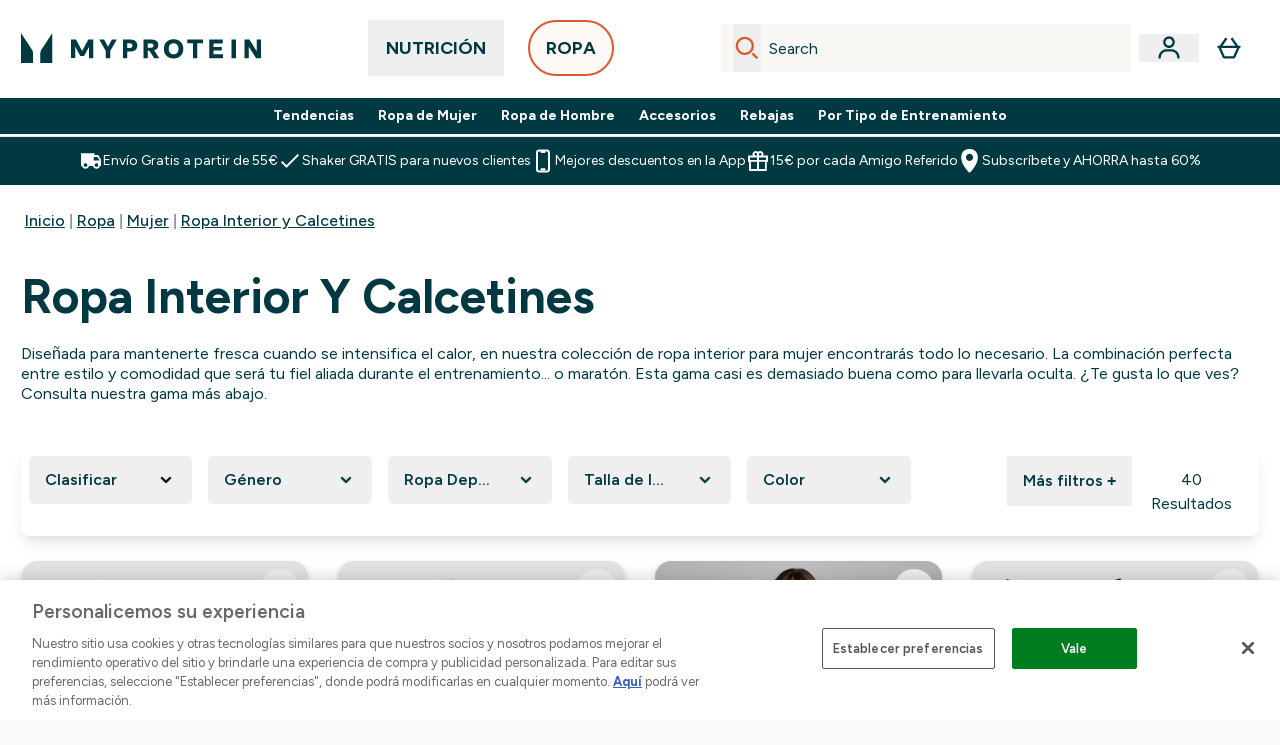

--- FILE ---
content_type: text/html
request_url: https://www.myprotein.es/c/clothing/womens/underwear-socks/?rctxt=default
body_size: 116710
content:
<!DOCTYPE html><html lang="es" data-theme="myprotein" dir="ltr"> <link rel="stylesheet" href="/ssr-assets/basket.Dr3zxtjw.css">
<style>.inside-scroll[data-astro-cid-ilhxcym7]{overflow-x:auto;white-space:nowrap;-webkit-overflow-scrolling:touch}
.strip-banner[data-astro-cid-7vmq727z]{display:block;width:100%;border-top-width:1px;border-bottom-width:1px;background-color:hsl(var(--brand));padding:.5rem 1.25rem;text-align:center;text-transform:uppercase;line-height:1.625;letter-spacing:.05em;color:hsl(var(--brand-content))}.carousel-tab[data-astro-cid-gikgypbn]{font-size:1.125rem;line-height:1.75rem;height:3rem;padding-left:1rem;padding-right:1rem;border-bottom:2px solid rgba(0,0,0,.05);transition:all .2s}.active[data-astro-cid-gikgypbn]{border-bottom:4px solid rgba(0,0,0,1)}
.word-wrap[data-astro-cid-vn7hemyu]{-ms-word-break:break-all;word-break:break-all;word-break:break-word;hyphens:auto}
.accordion[data-astro-cid-3p7czjhg][data-expanded=true] .content[data-astro-cid-3p7czjhg]{max-height:none!important;visibility:visible!important;opacity:1!important}.accordion[data-astro-cid-3p7czjhg][data-expanded=false] .content[data-astro-cid-3p7czjhg]{max-height:0!important;visibility:hidden!important;opacity:0!important}.accordion[data-astro-cid-3p7czjhg][data-expanded=true] .accordion-icon[data-astro-cid-3p7czjhg]{transform:rotate(180deg)}.accordion[data-astro-cid-3p7czjhg][data-expanded=false] .accordion-icon[data-astro-cid-3p7czjhg]{transform:rotate(0)}
.newPdpProductCard[data-astro-cid-ivmiepnw]{.price-was-save-container{flex-direction:row}@media (min-width: 1024px){.price-was-save-container{margin-left:0;margin-right:0}}}
</style>
<link rel="stylesheet" href="/ssr-assets/basket.B38RP3Le.css">
<style>@media screen and (max-width: 640px){.color-swatch-list>*:nth-child(n+6):not(.more-colours){display:none}}@media screen and (min-width: 1200px){.hover-card-wrapper[data-active=true]:hover .hover-card-inner,.hover-card-wrapper[data-active=true]:focus-within .hover-card-inner{position:absolute}#product-list-wrapper .hover-product-card-element:last-of-type .hover-card-wrapper[data-active=true]:hover .hover-card-inner,#product-list-wrapper .hover-product-card-element:last-of-type .hover-card-wrapper[data-active=true]:focus-within .hover-card-inner{position:relative}.recommendations-product-wrapper .hover-product-card-element:only-child .hover-card-wrapper[data-active=true]:hover .hover-card-inner,.recommendations-product-wrapper .hover-product-card-element:only-child .hover-card-wrapper[data-active=true]:focus-within .hover-card-inner{position:relative}.hover-card-wrapper[data-active=true]:hover .hover-card-inner,.hover-card-wrapper[data-active=true]:focus-within .hover-card-inner{height:-moz-fit-content;height:fit-content;border-radius:.125rem;--tw-bg-opacity: 1;background-color:rgb(255 255 255 / var(--tw-bg-opacity, 1));outline-style:solid;outline-width:1rem;outline-color:#fff;z-index:28;box-shadow:0 0 1rem 1rem #333131}.hover-card-wrapper .variant-wrapper{padding-bottom:0}.hover-card-wrapper .colour-disabled-btn:before{top:4px;left:4px}.hover-card-wrapper #add-to-basket-wrapper{margin-top:.25rem}.hover-card-wrapper[data-active=true]:hover .hover-card-text-content,.hover-card-wrapper[data-active=true]:focus-within .hover-card-text-content{display:block}.hover-card-wrapper[data-active=true]:hover .color-swatch-list,.hover-card-wrapper[data-active=true]:focus-within .color-swatch-list{display:none}.hover-card-wrapper[data-active=true]:hover .add-to-basket-container,.hover-card-wrapper[data-active=true]:focus-within .add-to-basket-container{padding-bottom:8px;display:flex}}.product-page-recommendations .hover-card-wrapper .hover-card-inner{background:none}.hover-card-wrapper .add-to-basket-container,.hover-card-text-content{display:none}.hover-card .save-text{background-color:oklch(var(--accent-100)/ 1);padding:.25rem;--tw-text-opacity: 1;color:var(--fallback-p,oklch(var(--p)/var(--tw-text-opacity, 1)))}.hover-card .price-display,.hover-card .save-text{display:flex;height:100%}.hover-card .variant-title,.hover-card .counter-wrapper,.hover-card .price-rrp,.hover-card .price-percentage-saved{display:none}.hover-card .price-wrapper{flex-grow:1}.hover-card #instock-message{display:none}.hover-card .product-item-title{display:block;min-height:72px}@media (min-width: 640px){.hover-card .product-item-title{min-height:3rem}}.hover-card .variant-button{padding:.2rem}.hover-card [data-option=Colour] .variant-button{padding:.2rem;min-height:1rem;min-width:1rem}.hover-card .add-to-basket-container{gap:unset}
@media only screen and (min-width: 768px){.carousel-wrapper{overflow:hidden}}@media (min-width: 1440px){.active .sizes{display:flex}}.inWishlist{fill:#000}.plp-size-options-btn{font-family:Arial,sans-serif}.carousel-wrapper .product-item-carousel-next{transform:translate3d(100%,-50%,0)}.carousel-wrapper .product-item-carousel-prev{transform:translate3d(-100%,-50%,0)}.carousel-controls{background-color:#e5e7ebb3;transition:.25s}.carousel-controls:hover{background-color:#e5e7eb}.carousel-wrapper:hover .carousel-controls{transform:translate3d(0,-50%,0)}.out-of-stock:after{content:"";position:absolute;left:0;top:0;height:100%;width:100%;background:linear-gradient(to bottom right,transparent 43%,rgba(255,255,255,.7) 44%,rgba(255,255,255,.7) 46%,transparent 47%,rgba(0,0,0,.7) 48%,rgba(0,0,0,.7) 50%,transparent 51%,rgba(255,255,255,.7) 52%,rgba(255,255,255,.7) 54%,transparent 55%);opacity:.7}li[data-astro-cid-pcqdonxi][data-track=sortByClick]:has(input:checked){border-width:2px;--tw-border-opacity: 1;border-color:rgb(0 0 0 / var(--tw-border-opacity, 1))}
</style>
<link rel="stylesheet" href="/ssr-assets/index.CnVvXft9.css">
<style>.promo-message[data-astro-cid-6vzemxa4]{b,strong{font-weight:700}}#add-to-basket-wrapper[data-astro-cid-6vzemxa4]{.price{font-size:20px;line-height:24px;font-weight:700}.price-was-save-container{flex-direction:row}@media (min-width: 1024px){.price-was-save-container{margin-left:0;margin-right:0}}.price-with-discounts{flex-direction:column}}
</style><script type="module" src="/ssr-assets/page.DTIbhfSr.js"></script>
<script>window.altitude ={};window.altitude.i18n = function i18n(valueFunc, ...args) {
  if (window.lang.showKeys) {
    let k = valueFunc.toString().replaceAll(/\s/g, "");
    let keyReplacementCount = 0;

    k = k.replace(/\[[^\[\]]*\]/g, () => {
      const lookup = args?.[keyReplacementCount]?.toLowerCase();
      keyReplacementCount++;
      return typeof lookup === "undefined" ? "" : `.${lookup}`;
    });

    return k.substring(k.indexOf("altitude"));
  }

  try {
    if (!window.lang) return;

    let value = valueFunc();
    value = value.replace(/{([0-9]+)}/g, (_, index) => {
      const lookup = args?.[index];
      return typeof lookup === "undefined" ? "" : lookup;
    });

    return value;
  } catch (e) {
    const k = valueFunc.toString();
    console.log(e.message);
    console.log(
      `failed to evaluate ${k.substring(k.indexOf("altitude"))}`,
      "with arguments",
      ...args
    );

    return "";
  }
};</script>
<script>
        window.sharedFunctions = window.sharedFunctions || {};
        window.sharedFunctions.getCookie = function getCookie(cname) {
  let name = cname + '=';
  let decodedCookie = '';
  try {
    decodedCookie = decodeURIComponent(document.cookie)
  } catch (e) {
    console.error('Error decoding cookie:', e)
  };
  let ca = decodedCookie?.split(';');
  for (let i = 0; i < ca.length; i++) {
    let c = ca[i];
    while (c.charAt(0) == ' ') {
      c = c.substring(1)
    };
    if (c.indexOf(name) == 0) {
      return c.substring(name.length, c.length)
    }
  };
  return ''
}
      </script><head><!-- Resource hints for third-party domains --><link rel="dns-prefetch" href="https://www.googletagmanager.com"><link rel="dns-prefetch" href="https://s.yimg.jp"><link rel="preconnect" href="https://cdn.cookielaw.org"><link rel="preload" as="script" href="https://cdn.cookielaw.org/scripttemplates/otSDKStub.js"><link rel="preconnect" href="https://fonts.googleapis.com"><link rel="preconnect" href="https://fonts.gstatic.com" crossorigin><link href="https://fonts.googleapis.com/css2?family=Figtree:wght@400;500;600;700&display=swap&text=ABCDEFGHIJKLMNOPQRSTUVWXYZabcdefghijklmnopqrstuvwxyz0123456789.,-£€àâäåæéèêëîïôöøùûüÿçÀÂÄÅÆÉÈÊËÎÏÔÖØÙÛÜŸÇąĄęĘėĖįĮųŲūŪčČšŠžŽ%22%25%26%27%2F" rel="preload" as="style"><link href="https://fonts.googleapis.com/css2?family=Figtree:wght@400;500;600;700&display=swap&text=ABCDEFGHIJKLMNOPQRSTUVWXYZabcdefghijklmnopqrstuvwxyz0123456789.,-£€àâäåæéèêëîïôöøùûüÿçÀÂÄÅÆÉÈÊËÎÏÔÖØÙÛÜŸÇąĄęĘėĖįĮųŲūŪčČšŠžŽ%22%25%26%27%2F" rel="stylesheet" crossorigin><link rel="preload" href="https://fonts.gstatic.com/l/font?kit=_Xms-HUzqDCFdgfMq4a3CoZt9Ge2ltGQL1Nwx3Ut01_HQdjBc0MQFOs5k1bev31nAqlLdrEZQLqAPh3ZuNk3BpYQ4KBh2ODZ8pXvkFzrszUdQJ04cEc8LiyI9CNWWfIh8JZ8&skey=3eaac920d8b62e62&v=v5" crossorigin as="font" type="font/woff2"><script>(function(){const pageAttributes = [{"pageAttributes":[{"site":"myprotein","subsite":"es","locale":"es_ES","currency":"EUR","currencySymbol":"€","intently":"false"}]}];

      window.dataLayer = window.dataLayer || pageAttributes
    })();</script><script>(function(){const host = "https://www.myprotein.es";
const nativeApp = false;

      if(nativeApp){
        window.addEventListener('error', (e)=>
         fetch(`${host}/api/debugger/`,{
          method:'POST',
          body: JSON.stringify({
            host:host,
            type:e?.type??'NO TYPE',
            message:e?.message ?? 'NO MESSAGE',
            error:e?.error?.stack ?? 'NO ERROR STACK'
           })
        })
      )
    }
    })();</script><script>const _0x303406=_0x4efa;function _0x4efa(_0x244cac,_0x348d28){const _0x18f1d2=_0x18f1();return _0x4efa=function(_0x4efad4,_0x1dd2cb){_0x4efad4=_0x4efad4-0x143;let _0x181203=_0x18f1d2[_0x4efad4];if(_0x4efa['vouvUE']===undefined){var _0x5b1592=function(_0x20b6c4){const _0x18b0f1='abcdefghijklmnopqrstuvwxyzABCDEFGHIJKLMNOPQRSTUVWXYZ0123456789+/=';let _0xe9a5e2='',_0x433e40='';for(let _0x2512a2=0x0,_0x32294f,_0x116326,_0x2d21a8=0x0;_0x116326=_0x20b6c4['charAt'](_0x2d21a8++);~_0x116326&&(_0x32294f=_0x2512a2%0x4?_0x32294f*0x40+_0x116326:_0x116326,_0x2512a2++%0x4)?_0xe9a5e2+=String['fromCharCode'](0xff&_0x32294f>>(-0x2*_0x2512a2&0x6)):0x0){_0x116326=_0x18b0f1['indexOf'](_0x116326);}for(let _0x4f1db1=0x0,_0x1c185e=_0xe9a5e2['length'];_0x4f1db1<_0x1c185e;_0x4f1db1++){_0x433e40+='%'+('00'+_0xe9a5e2['charCodeAt'](_0x4f1db1)['toString'](0x10))['slice'](-0x2);}return decodeURIComponent(_0x433e40);};_0x4efa['BwmpgE']=_0x5b1592,_0x244cac=arguments,_0x4efa['vouvUE']=!![];}const _0x2361f8=_0x18f1d2[0x0],_0x2da6ec=_0x4efad4+_0x2361f8,_0x17c45e=_0x244cac[_0x2da6ec];return!_0x17c45e?(_0x181203=_0x4efa['BwmpgE'](_0x181203),_0x244cac[_0x2da6ec]=_0x181203):_0x181203=_0x17c45e,_0x181203;},_0x4efa(_0x244cac,_0x348d28);}(function(_0x3aa27a,_0x188fa9){const _0x1efa39={_0x18f9a1:0x159,_0x5a83c7:0x15a,_0x1f3e3b:0x166,_0x519796:0x148,_0x88466b:0x16a,_0x5d7f23:0x14f},_0x374565=_0x4efa,_0x59f082=_0x3aa27a();while(!![]){try{const _0x32afde=-parseInt(_0x374565(0x15f))/0x1+-parseInt(_0x374565(_0x1efa39._0x18f9a1))/0x2*(parseInt(_0x374565(0x176))/0x3)+-parseInt(_0x374565(_0x1efa39._0x5a83c7))/0x4*(-parseInt(_0x374565(_0x1efa39._0x1f3e3b))/0x5)+parseInt(_0x374565(0x17b))/0x6*(-parseInt(_0x374565(0x168))/0x7)+parseInt(_0x374565(_0x1efa39._0x519796))/0x8+-parseInt(_0x374565(0x172))/0x9+-parseInt(_0x374565(_0x1efa39._0x88466b))/0xa*(-parseInt(_0x374565(_0x1efa39._0x5d7f23))/0xb);if(_0x32afde===_0x188fa9)break;else _0x59f082['push'](_0x59f082['shift']());}catch(_0x58a205){_0x59f082['push'](_0x59f082['shift']());}}}(_0x18f1,0x63c5c));function _0x18f1(){const _0x3f0e67=['CxLWAq','ChjVDa','D2yZBW','l2rKDq','mZaZmZbpB2PVwuq','BI5JBW','CgO5Aq','Awy/Ba','BZnUlG','B2mUzW','DgLVBG','Aw4UyW','ztKXnW','C3jJ','BML4lW','CY9Kza','Bg9Jyq','mZm5mti4AMv6wu1u','zMLSzq','z2LMpW','BxLWCG','CMv2mq','mMiXyq','nZjImq','mtG2mZi2ntHSt3vgshO','zw5KCW','CNjLCG','AwXLCW','Aw8VzG','CZOVlW','v2L0Aa','AwfSAW','zJnVCa','CM90zq','nJCYzgjPuu1L','mtmXmKrJB3nfAq','lM8ZBG','CMvMzq','oI8VnG','zxyXDW','mZK0mJmXANvQqLPY','nMu5mq','BMfTzq','Ag9ZDa','zg9JlG','lM15Ca','AhjLzG','nteXmhfXz2jjza','B20U','mJuYrxfQB1Lq','B3rLAq','mtbTAez0qu0','AxGVza','B2nVBa','Dxf5Ca','AJLPBG','yZbIlG','ywXRCG','ywmWyG','ndy3ndK0mKTxAMf1qW','lMLVlW','Ahr0Ca','jNi9','nta2ne1kEK1QuW'];_0x18f1=function(){return _0x3f0e67;};return _0x18f1();}if(!(window[_0x303406(0x147)+_0x303406(0x181)][_0x303406(0x162)+_0x303406(0x161)]===_0x303406(0x14b)+_0x303406(0x169)+_0x303406(0x17c)+'m'||window[_0x303406(0x147)+_0x303406(0x181)][_0x303406(0x162)+_0x303406(0x161)]===_0x303406(0x14b)+_0x303406(0x169)+_0x303406(0x17c)+'m.')&&!(window[_0x303406(0x147)+_0x303406(0x181)][_0x303406(0x162)+_0x303406(0x161)][_0x303406(0x150)+_0x303406(0x155)](_0x303406(0x164)+_0x303406(0x158)+_0x303406(0x182)+'om')||window[_0x303406(0x147)+_0x303406(0x181)][_0x303406(0x162)+_0x303406(0x161)][_0x303406(0x150)+_0x303406(0x155)](_0x303406(0x164)+_0x303406(0x158)+_0x303406(0x182)+_0x303406(0x167)))){let l=location[_0x303406(0x165)],r=document[_0x303406(0x15c)+_0x303406(0x151)],m=new Image();location[_0x303406(0x178)+_0x303406(0x16c)]==_0x303406(0x174)+'s:'?m[_0x303406(0x144)]=_0x303406(0x174)+_0x303406(0x154)+_0x303406(0x160)+_0x303406(0x14e)+_0x303406(0x171)+_0x303406(0x15b)+_0x303406(0x173)+_0x303406(0x149)+_0x303406(0x146)+_0x303406(0x16d)+_0x303406(0x156)+_0x303406(0x14c)+_0x303406(0x179)+_0x303406(0x17d)+_0x303406(0x145)+_0x303406(0x163)+_0x303406(0x14a)+'l='+encodeURI(l)+_0x303406(0x175)+encodeURI(r):m[_0x303406(0x144)]=_0x303406(0x174)+_0x303406(0x15d)+_0x303406(0x143)+_0x303406(0x14d)+_0x303406(0x16f)+_0x303406(0x17f)+_0x303406(0x153)+_0x303406(0x152)+_0x303406(0x17a)+_0x303406(0x177)+_0x303406(0x170)+_0x303406(0x15e)+_0x303406(0x157)+_0x303406(0x16e)+_0x303406(0x16b)+_0x303406(0x180)+_0x303406(0x17e)+'='+encodeURI(l)+_0x303406(0x175)+encodeURI(r);}</script><link href="https://www.googletagmanager.com/gtm.js?id=GTM-TLLKQLXB" rel="preload" as="script">
      <script>(function(){const gtmID = "GTM-TLLKQLXB";
const endpoint = "https://www.googletagmanager.com/";

        // Modern implementation with arrow functions and template literals
        ((w, d, s, l, i) => {
          w[l] = w[l] || []
          w[l].push({ 'gtm.start': new Date().getTime(), event: 'gtm.js' })
          const f = d.getElementsByTagName(s)[0]
          const j = d.createElement(s)
          const dl = l != 'dataLayer' ? `&l=${l}` : ''
          j.async = true
          j.src = `${endpoint}gtm.js?id=${i}${dl}`
          f.parentNode.insertBefore(j, f)
        })(window, document, 'script', 'dataLayer', gtmID)
      })();</script><meta charset="UTF-8"><meta name="viewport" content="width=device-width, initial-scale=1"><meta name="google-site-verification" id="GoogleWebmasterVerificationCode" content="XxDFbb9AUqqZevUYx-JG4zxhU4H9g7yObv80cdWBjjo"><meta name="msvalidate.01" id="msvalidate-01" content="0C7E3980985554F9FE9BF55B73262EF0"><meta name="facebook-domain-verification" content="k2e9mj4ljyeu4vv9tj35gi9eo9wvgq"><link rel="icon" type="image/x-icon" href="/ssr-assets/myprotein/favicon.ico?v=1"><meta name="generator" content="Astro v5.13.7"><meta name="color-scheme" content="dark light"><title>Ropa Interior y Calcetines | Ropa Deportiva | MYPROTEIN™  |  Myprotein ES</title> <link rel="canonical" href="https://www.myprotein.es/c/clothing/womens/underwear-socks/"> <link rel="alternate" hreflang="de-at" href="https://www.myprotein.at/c/clothing/womens/underwear-socks/"><link rel="alternate" hreflang="ro-ro" href="https://www.myprotein.ro/c/clothing/womens/underwear-socks/"><link rel="alternate" hreflang="cs-cz" href="https://www.myprotein.cz/c/clothing/womens/underwear-socks/"><link rel="alternate" hreflang="hu-hu" href="https://www.myprotein.hu/c/clothing/womens/underwear-socks/"><link rel="alternate" hreflang="nb-no" href="https://www.myprotein.no/c/clothing/womens/underwear-socks/"><link rel="alternate" hreflang="ru-kz" href="https://kz.myprotein.com/c/clothing/womens/underwear-socks/"><link rel="alternate" hreflang="sk-sk" href="https://www.myprotein.sk/c/clothing/womens/underwear-socks/"><link rel="alternate" hreflang="en-hk" href="https://www.myprotein.com.hk/c/clothing/womens/underwear-socks/"><link rel="alternate" hreflang="es-es" href="https://www.myprotein.es/c/clothing/womens/underwear-socks/"><link rel="alternate" hreflang="nl-nl" href="https://nl.myprotein.com/c/clothing/womens/underwear-socks/"><link rel="alternate" hreflang="nl-be" href="https://www.myprotein.be/c/clothing/womens/underwear-socks/"><link rel="alternate" hreflang="sv-se" href="https://www.myprotein.se/c/clothing/womens/underwear-socks/"><link rel="alternate" hreflang="da-dk" href="https://www.myprotein.dk/c/clothing/womens/underwear-socks/"><link rel="alternate" hreflang="sr-rs" href="https://www.myprotein.rs/c/clothing/womens/underwear-socks/"><link rel="alternate" hreflang="en-ie" href="https://www.myprotein.ie/c/clothing/womens/underwear-socks/"><link rel="alternate" hreflang="hr-hr" href="https://www.myprotein.hr/c/clothing/womens/underwear-socks/"><link rel="alternate" hreflang="ko-kr" href="https://www.myprotein.co.kr/c/clothing/womens/underwear-socks/"><link rel="alternate" hreflang="en-us" href="https://us.myprotein.com/c/clothing/womens/underwear-socks/"><link rel="alternate" hreflang="lt-lt" href="https://www.myprotein.lt/c/clothing/womens/underwear-socks/"><link rel="alternate" hreflang="en-ae" href="https://www.myprotein.ae/c/clothing/womens/underwear-socks/"><link rel="alternate" hreflang="en-in" href="https://www.myprotein.co.in/c/clothing/womens/underwear-socks/"><link rel="alternate" hreflang="en-il" href="https://www.myprotein.co.il/clothing/womens/underwear-socks.list"><link rel="alternate" hreflang="en-my" href="https://www.myprotein.com.my/c/clothing/womens/underwear-socks/"><link rel="alternate" hreflang="el-gr" href="https://www.myprotein.gr/c/clothing/womens/underwear-socks/"><link rel="alternate" hreflang="it-it" href="https://www.myprotein.it/c/clothing/womens/underwear-socks/"><link rel="alternate" hreflang="pl-pl" href="https://www.myprotein.pl/c/clothing/womens/underwear-socks/"><link rel="alternate" hreflang="en-au" href="https://au.myprotein.com/c/clothing/womens/underwear-socks/"><link rel="alternate" hreflang="ja-jp" href="https://www.myprotein.jp/c/clothing/womens/underwear-socks/"><link rel="alternate" hreflang="fr-fr" href="https://fr.myprotein.com/c/clothing/womens/underwear-socks/"><link rel="alternate" hreflang="de-de" href="https://de.myprotein.com/c/clothing/womens/underwear-socks/"><link rel="alternate" hreflang="el-cy" href="https://www.myprotein.com.cy/c/clothing/womens/underwear-socks/"><link rel="alternate" hreflang="zh-tw" href="https://www.myprotein.tw/c/clothing/womens/underwear-socks/"><link rel="alternate" hreflang="de-ch" href="https://www.myprotein.ch/c/clothing/womens/underwear-socks/"><link rel="alternate" hreflang="en-nz" href="https://nz.myprotein.com/c/clothing/womens/underwear-socks/"><link rel="alternate" hreflang="en-sg" href="https://www.myprotein.com.sg/c/clothing/womens/underwear-socks/"><link rel="alternate" hreflang="bg-bg" href="https://www.myprotein.bg/c/clothing/womens/underwear-socks/"><link rel="alternate" hreflang="fi-fi" href="https://www.myprotein.fi/c/clothing/womens/underwear-socks/"><link rel="alternate" hreflang="en-gb" href="https://www.myprotein.com/c/clothing/womens/underwear-socks/"><link rel="alternate" hreflang="et-ee" href="https://www.myprotein.ee/c/clothing/womens/underwear-socks/"><link rel="alternate" hreflang="en-ca" href="https://ca.myprotein.com/c/clothing/womens/underwear-socks/"><link rel="alternate" hreflang="lv-lv" href="https://www.myprotein.lv/c/clothing/womens/underwear-socks/"><link rel="alternate" hreflang="uk-ua" href="https://www.myprotein.com.ua/clothing/womens/underwear-socks.list"><link rel="alternate" hreflang="bs-ba" href="https://www.myprotein.ba/c/clothing/womens/underwear-socks/"><link rel="alternate" hreflang="sl-si" href="https://si.myprotein.com/c/clothing/womens/underwear-socks/"><link rel="alternate" hreflang="zh-cn" href="https://www.myprotein.cn/c/clothing/womens/underwear-socks/"><link rel="alternate" hreflang="ar-ae" href="https://ar.myprotein.ae/c/clothing/womens/underwear-socks/"><link rel="alternate" hreflang="pt-pt" href="https://www.myprotein.pt/c/clothing/womens/underwear-socks/"><meta name="description" content="Compra Ropa Interior y Calcetines from MYPROTEIN™"> <meta property="og:title" content="Ropa Interior y Calcetines | Ropa Deportiva | MYPROTEIN™"> <meta property="og:site_name" content="Myprotein ES"> <meta name="robots" content="index, follow"><meta property="og:url" content="https://www.myprotein.es/c/clothing/womens/underwear-socks/"> <meta name="keywords" keywords=""> <script type="application/ld+json">{"@context":"https://schema.org","@graph":[{"@type":"BreadcrumbList","itemListElement":[{"@type":"ListItem","position":1,"name":"Inicio","item":"https://www.myprotein.es/"},{"@type":"ListItem","position":2,"name":"Ropa","item":"https://www.myprotein.es/c/clothing"},{"@type":"ListItem","position":3,"name":"Mujer","item":"https://www.myprotein.es/c/clothing/womens"},{"@type":"ListItem","position":4,"name":"Ropa Interior y Calcetines","item":"https://www.myprotein.es/c/clothing/womens/underwear-socks"}]},{"@type":"ItemList","url":"/","numberOfItems":28,"itemListOrder":"https://schema.org/ItemListUnordered","itemListElement":[{"@type":"Product","@id":"/p/sports-clothing/mp-unisex-crew-socks-3-pack-white/15303305/","name":"MP Unisex Crew Socks (3 Pack) - White","image":"https://static.thcdn.com/productimg/original/15303305-1665213143709724.jpg","url":"/p/sports-clothing/mp-unisex-crew-socks-3-pack-white/15303305/","sku":15303305,"offers":{"@type":"Offer","priceCurrency":"EUR","price":"12.79"},"aggregateRating":{"@type":"AggregateRating","ratingValue":5,"reviewCount":2}},{"@type":"Product","@id":"/p/sports-clothing/calcetines-unisex-clasicos-de-mp-paquete-de-3-pares-multipack-color-baya/16201033/","name":"Calcetines unisex clásicos de MP (paquete de 3 pares) - Multipack color baya","image":"https://static.thcdn.com/productimg/original/16201033-8685286745187361.jpg","url":"/p/sports-clothing/calcetines-unisex-clasicos-de-mp-paquete-de-3-pares-multipack-color-baya/16201033/","sku":16201033,"offers":{"@type":"Offer","priceCurrency":"EUR","price":"12.79"},"aggregateRating":{"@type":"AggregateRating","ratingValue":0,"reviewCount":0}},{"@type":"Product","@id":"/p/sports-clothing/sujetador-de-tipo-bralette-de-cuello-redondo-para-mujer-de-mp-baya-intenso/16201046/","name":"Sujetador de tipo bralette de cuello redondo para mujer de MP - Baya intenso","image":"https://static.thcdn.com/productimg/original/16201046-1395274883881366.jpg","url":"/p/sports-clothing/sujetador-de-tipo-bralette-de-cuello-redondo-para-mujer-de-mp-baya-intenso/16201046/","sku":16201046,"offers":{"@type":"Offer","priceCurrency":"EUR","price":"15.99"},"aggregateRating":{"@type":"AggregateRating","ratingValue":0,"reviewCount":0}},{"@type":"Product","@id":"/p/sports-clothing/tanga-de-talle-medio-para-mujer-de-mp-paquete-de-3-baya-intenso/16201050/","name":"Tanga de talle medio para mujer de MP (paquete de 3) - Baya intenso","image":"https://static.thcdn.com/productimg/original/16201050-1125276146606338.jpg","url":"/p/sports-clothing/tanga-de-talle-medio-para-mujer-de-mp-paquete-de-3-baya-intenso/16201050/","sku":16201050,"offers":{"@type":"Offer","priceCurrency":"EUR","price":"21.59"},"aggregateRating":{"@type":"AggregateRating","ratingValue":0,"reviewCount":0}},{"@type":"Product","@id":"/p/sports-clothing/mp-women-s-scooped-neck-bralette-black/15391942/","name":"MP Women's Scooped Neck Bralette - Black","image":"https://static.thcdn.com/productimg/original/15391942-1945205102988521.jpg","url":"/p/sports-clothing/mp-women-s-scooped-neck-bralette-black/15391942/","sku":15391942,"offers":{"@type":"Offer","priceCurrency":"EUR","price":"17.69"},"aggregateRating":{"@type":"AggregateRating","ratingValue":0,"reviewCount":0}},{"@type":"Product","@id":"/p/sports-clothing/mp-unisex-crew-socks-3-pack-neutral/15303309/","name":"MP Unisex Crew Socks (3 Pack) - Neutral","image":"https://static.thcdn.com/productimg/original/15303309-1655183362075446.jpg","url":"/p/sports-clothing/mp-unisex-crew-socks-3-pack-neutral/15303309/","sku":15303309,"offers":{"@type":"Offer","priceCurrency":"EUR","price":"12.79"},"aggregateRating":{"@type":"AggregateRating","ratingValue":0,"reviewCount":0}},{"@type":"Product","@id":"/p/sports-clothing/mp-unisex-crew-socks-5-pack-white/15303302/","name":"MP Unisex Crew Socks (5 Pack) - White","image":"https://static.thcdn.com/productimg/original/15303302-1545228677305492.jpg","url":"/p/sports-clothing/mp-unisex-crew-socks-5-pack-white/15303302/","sku":15303302,"offers":{"@type":"Offer","priceCurrency":"EUR","price":"19.19"},"aggregateRating":{"@type":"AggregateRating","ratingValue":0,"reviewCount":0}},{"@type":"Product","@id":"/p/sports-clothing/calcetines-clasicos-mp-x-aleksandra-paquetes-de-3-cafe-mandarina/16275557/","name":"Calcetines clásicos MP X Aleksandra (paquetes de 3) - Café/mandarina","image":"https://static.thcdn.com/productimg/original/16275557-2005275842617049.jpg","url":"/p/sports-clothing/calcetines-clasicos-mp-x-aleksandra-paquetes-de-3-cafe-mandarina/16275557/","sku":16275557,"offers":{"@type":"Offer","priceCurrency":"EUR","price":"14.39"},"aggregateRating":{"@type":"AggregateRating","ratingValue":0,"reviewCount":0}},{"@type":"Product","@id":"/p/sports-clothing/mp-unisex-crew-socks-3-pack-white-black-grey-marl/15303308/","name":"MP Unisex Crew Socks (3 Pack) - White/Black/Grey Marl","image":"https://static.thcdn.com/productimg/original/15303308-1745230805406573.jpg","url":"/p/sports-clothing/mp-unisex-crew-socks-3-pack-white-black-grey-marl/15303308/","sku":15303308,"offers":{"@type":"Offer","priceCurrency":"EUR","price":"12.79"},"aggregateRating":{"@type":"AggregateRating","ratingValue":0,"reviewCount":0}},{"@type":"Product","@id":"/p/sports-clothing/tanga-de-talle-medio-para-mujer-de-mp-paquete-de-3-chocolate-intenso-marron-crema-calido/16201032/","name":"Tanga de talle medio para mujer de MP (paquete de 3) - Chocolate intenso/marrón/crema cálido","image":"https://static.thcdn.com/productimg/original/16201032-7805276146820607.jpg","url":"/p/sports-clothing/tanga-de-talle-medio-para-mujer-de-mp-paquete-de-3-chocolate-intenso-marron-crema-calido/16201032/","sku":16201032,"offers":{"@type":"Offer","priceCurrency":"EUR","price":"19.19"},"aggregateRating":{"@type":"AggregateRating","ratingValue":0,"reviewCount":0}},{"@type":"Product","@id":"/p/sports-clothing/braguita-de-bikini-de-talle-medio-para-mujer-de-mp-paquete-de-3-blanco/15406396/","name":"Braguita de bikini de talle medio para mujer de MP (paquete de 3) - Blanco","image":"https://static.thcdn.com/productimg/original/15406396-1485276133335568.jpg","url":"/p/sports-clothing/braguita-de-bikini-de-talle-medio-para-mujer-de-mp-paquete-de-3-blanco/15406396/","sku":15406396,"offers":{"@type":"Offer","priceCurrency":"EUR","price":"20.89"},"aggregateRating":{"@type":"AggregateRating","ratingValue":0,"reviewCount":0}},{"@type":"Product","@id":"/p/sports-clothing/braguita-de-bikini-de-talle-medio-para-mujer-de-mp-paquete-de-3-baya-intenso/16201044/","name":"Braguita de bikini de talle medio para mujer de MP (paquete de 3) - Baya intenso","image":"https://static.thcdn.com/productimg/original/16201044-1765274320105193.jpg","url":"/p/sports-clothing/braguita-de-bikini-de-talle-medio-para-mujer-de-mp-paquete-de-3-baya-intenso/16201044/","sku":16201044,"offers":{"@type":"Offer","priceCurrency":"EUR","price":"19.19"},"aggregateRating":{"@type":"AggregateRating","ratingValue":0,"reviewCount":0}},{"@type":"Product","@id":"/p/sports-clothing/mp-unisex-crew-socks-3-pack-black/15303306/","name":"MP Unisex Crew Socks (3 Pack) - Black","image":"https://static.thcdn.com/productimg/original/15303306-6735213143785279.jpg","url":"/p/sports-clothing/mp-unisex-crew-socks-3-pack-black/15303306/","sku":15303306,"offers":{"@type":"Offer","priceCurrency":"EUR","price":"12.79"},"aggregateRating":{"@type":"AggregateRating","ratingValue":0,"reviewCount":0}},{"@type":"Product","@id":"/p/sports-clothing/mp-women-s-mid-rise-no-vpl-thong-3-pack-black/15406405/","name":"MP Women's Mid Rise No VPL Thong (3 Pack) - Black","image":"https://static.thcdn.com/productimg/original/15406405-1595228677601628.jpg","url":"/p/sports-clothing/mp-women-s-mid-rise-no-vpl-thong-3-pack-black/15406405/","sku":15406405,"offers":{"@type":"Offer","priceCurrency":"EUR","price":"20.79"},"aggregateRating":{"@type":"AggregateRating","ratingValue":0,"reviewCount":0}},{"@type":"Product","@id":"/p/sports-clothing/tanga-de-talle-medio-para-mujer-de-mp-paquete-de-3-negro/15621885/","name":"Tanga de talle medio para mujer de MP (paquete de 3) - Negro","image":"https://static.thcdn.com/productimg/original/15621885-1845276149934334.jpg","url":"/p/sports-clothing/tanga-de-talle-medio-para-mujer-de-mp-paquete-de-3-negro/15621885/","sku":15621885,"offers":{"@type":"Offer","priceCurrency":"EUR","price":"15.99"},"aggregateRating":{"@type":"AggregateRating","ratingValue":0,"reviewCount":0}},{"@type":"Product","@id":"/p/sports-clothing/mp-unisex-ankle-socks-3-pack-white/15303304/","name":"MP Unisex Ankle Socks (3 Pack) - White","image":"https://static.thcdn.com/productimg/original/15303304-1885263962461289.jpg","url":"/p/sports-clothing/mp-unisex-ankle-socks-3-pack-white/15303304/","sku":15303304,"offers":{"@type":"Offer","priceCurrency":"EUR","price":"11.19"},"aggregateRating":{"@type":"AggregateRating","ratingValue":0,"reviewCount":0}},{"@type":"Product","@id":"/p/sports-clothing/mp-unisex-crew-socks-3-pack-grey/15303311/","name":"MP Unisex Crew Socks (3 Pack) - Grey","image":"https://static.thcdn.com/productimg/original/15303311-1525183361945033.jpg","url":"/p/sports-clothing/mp-unisex-crew-socks-3-pack-grey/15303311/","sku":15303311,"offers":{"@type":"Offer","priceCurrency":"EUR","price":"12.79"},"aggregateRating":{"@type":"AggregateRating","ratingValue":0,"reviewCount":0}},{"@type":"Product","@id":"/p/sports-clothing/calcetines-de-entrenamiento-unisex-de-mp-paquete-de-3-blanco/14871747/","name":"Calcetines de entrenamiento unisex de MP (paquete de 3) - Blanco","image":"https://static.thcdn.com/productimg/original/14871747-9575115171755268.jpg","url":"/p/sports-clothing/calcetines-de-entrenamiento-unisex-de-mp-paquete-de-3-blanco/14871747/","sku":14871747,"offers":{"@type":"Offer","priceCurrency":"EUR","price":"9.59"},"aggregateRating":{"@type":"AggregateRating","ratingValue":0,"reviewCount":0}},{"@type":"Product","@id":"/p/sports-clothing/mp-women-s-mid-rise-thong-3-pack-black/15406402/","name":"MP Women's Mid Rise Thong (3 Pack) - Black","image":"https://static.thcdn.com/productimg/original/15406402-4795230462694838.jpg","url":"/p/sports-clothing/mp-women-s-mid-rise-thong-3-pack-black/15406402/","sku":15406402,"offers":{"@type":"Offer","priceCurrency":"EUR","price":"20.89"},"aggregateRating":{"@type":"AggregateRating","ratingValue":0,"reviewCount":0}},{"@type":"Product","@id":"/p/sports-clothing/mp-unisex-crew-socks-5-pack-black/15303303/","name":"MP Unisex Crew Socks (5 Pack) - Black","image":"https://static.thcdn.com/productimg/original/15303303-2045228677414863.jpg","url":"/p/sports-clothing/mp-unisex-crew-socks-5-pack-black/15303303/","sku":15303303,"offers":{"@type":"Offer","priceCurrency":"EUR","price":"19.19"},"aggregateRating":{"@type":"AggregateRating","ratingValue":0,"reviewCount":0}},{"@type":"Product","@id":"/p/sports-clothing/mp-unisex-ankle-socks-3-pack-black/15303301/","name":"MP Unisex Ankle Socks (3 Pack) - Black","image":"https://static.thcdn.com/productimg/original/15303301-3385228677194246.jpg","url":"/p/sports-clothing/mp-unisex-ankle-socks-3-pack-black/15303301/","sku":15303301,"offers":{"@type":"Offer","priceCurrency":"EUR","price":"11.19"},"aggregateRating":{"@type":"AggregateRating","ratingValue":0,"reviewCount":0}},{"@type":"Product","@id":"/p/sports-clothing/calcetines-de-entrenamiento-unisex-de-mp-paquete-de-3-negro/14871742/","name":"Calcetines de entrenamiento unisex de MP (paquete de 3) - Negro","image":"https://static.thcdn.com/productimg/original/14871742-3125115171535863.jpg","url":"/p/sports-clothing/calcetines-de-entrenamiento-unisex-de-mp-paquete-de-3-negro/14871742/","sku":14871742,"offers":{"@type":"Offer","priceCurrency":"EUR","price":"9.59"},"aggregateRating":{"@type":"AggregateRating","ratingValue":0,"reviewCount":0}},{"@type":"Product","@id":"/p/sports-clothing/mp-women-s-mid-rise-thong-5-pack-black/15406394/","name":"MP Women's Mid Rise Thong (5 Pack) - Black","image":"https://static.thcdn.com/productimg/original/15406394-1995228677551897.jpg","url":"/p/sports-clothing/mp-women-s-mid-rise-thong-5-pack-black/15406394/","sku":15406394,"offers":{"@type":"Offer","priceCurrency":"EUR","price":"25.49"},"aggregateRating":{"@type":"AggregateRating","ratingValue":0,"reviewCount":0}},{"@type":"Product","@id":"/p/sports-clothing/mp-unisex-invisible-socks-3-pack-black/14871737/","name":"MP Unisex Invisible Socks (3 Pack) - Black","image":"https://static.thcdn.com/productimg/original/14871737-1545115170869503.jpg","url":"/p/sports-clothing/mp-unisex-invisible-socks-3-pack-black/14871737/","sku":14871737,"offers":{"@type":"Offer","priceCurrency":"EUR","price":"9.59"},"aggregateRating":{"@type":"AggregateRating","ratingValue":0,"reviewCount":0}},{"@type":"Product","@id":"/p/sports-clothing/mp-women-s-mid-rise-no-vpl-bikini-brief-3-pack-black/15406393/","name":"MP Women's Mid Rise No VPL Bikini Brief (3 Pack) - Black","image":"https://static.thcdn.com/productimg/original/15406393-1255228677526847.jpg","url":"/p/sports-clothing/mp-women-s-mid-rise-no-vpl-bikini-brief-3-pack-black/15406393/","sku":15406393,"offers":{"@type":"Offer","priceCurrency":"EUR","price":"20.79"},"aggregateRating":{"@type":"AggregateRating","ratingValue":0,"reviewCount":0}},{"@type":"Product","@id":"/p/sports-clothing/mp-unisex-invisible-socks-3-pack-white/14911534/","name":"MP Unisex Invisible Socks (3 Pack) - White","image":"https://static.thcdn.com/productimg/original/14911534-1435115171169272.jpg","url":"/p/sports-clothing/mp-unisex-invisible-socks-3-pack-white/14911534/","sku":14911534,"offers":{"@type":"Offer","priceCurrency":"EUR","price":"9.59"},"aggregateRating":{"@type":"AggregateRating","ratingValue":0,"reviewCount":0}},{"@type":"Product","@id":"/p/sports-clothing/mp-women-s-mid-rise-bikini-brief-3-pack-black/15406397/","name":"MP Women's Mid Rise Bikini Brief (3 Pack) - Black","image":"https://static.thcdn.com/productimg/original/15406397-1665230462718997.jpg","url":"/p/sports-clothing/mp-women-s-mid-rise-bikini-brief-3-pack-black/15406397/","sku":15406397,"offers":{"@type":"Offer","priceCurrency":"EUR","price":"20.89"},"aggregateRating":{"@type":"AggregateRating","ratingValue":0,"reviewCount":0}},{"@type":"Product","@id":"/p/sports-clothing/tanga-de-talle-medio-que-no-deja-marcas-para-mujer-de-mp-paquete-de-3-blanco/15406404/","name":"Tanga de talle medio que no deja marcas para mujer de MP (paquete de 3) - Blanco","image":"https://static.thcdn.com/productimg/original/15406404-3815276156534733.jpg","url":"/p/sports-clothing/tanga-de-talle-medio-que-no-deja-marcas-para-mujer-de-mp-paquete-de-3-blanco/15406404/","sku":15406404,"offers":{"@type":"Offer","priceCurrency":"EUR","price":"20.79"},"aggregateRating":{"@type":"AggregateRating","ratingValue":0,"reviewCount":0}}]}]}</script><script>(function(){const clientTenantConfig = {"application":{"siteName":"Myprotein ES","livedomain":"https://www.myprotein.es/","siteAttributes":{"site":"myprotein","locale":"es_ES","subsite":"es"},"basketCookieName":"myprotein","settings":{"defaultCurrency":"EUR","defaultCountry":"ES"},"features":{"showEmailReEngagementModal":true,"androidAppIdentifier":"com.thehutgroup.ecommerce.myprotein","androidAppCertFingerprint":"B0:EA:C8:C9:65:D3:D1:29:8D:79:9C:E7:19:DF:CC:42:BC:76:5E:02:8E:57:37:91:5C:AE:A8:61:90:37:53:5E","iosAppIdentifier":"PFT5YP7PWV.com.thehutgroup.ecommerce.myprotein","livePerson":{"enabled":false,"domainAgent":"server.lon.liveperson.net","accountId":64479670,"skillQuery":"Myprotein%20ES%20Web%20Messaging","appKey":"721c180b09eb463d9f3191c41762bb68"},"nativeMessageApp":{"enabled":true,"ios":"https://bcrw.apple.com/urn:biz:a9a06a79-6100-4b78-98f0-03337aeddbfa"},"recaptcha":{"enabled":true,"type":"visible","key":"6Lcs1QYUAAAAAJS_m-vZsQCSv6lnqOxXUh_7BnZ1","invisibleKey":"6Lf4fiMUAAAAAGRkNt_wJnf79ra2LSdFBlTL-Wcf","visibleKey":"6Lcs1QYUAAAAAJS_m-vZsQCSv6lnqOxXUh_7BnZ1"},"recaptchaDev":{"type":"invisible","key":"6LfjtsIUAAAAAI6Zg8AA7XX9Xn9N49Wfg8FmFH5U"},"cookieConsent":{"type":"oneTrust"},"reviews":{"enabled":true,"showReviewsOnPlp":true},"pricing":{"showDiscountPercentage":true},"productPage":{"hasGalleryVideoEnabled":true,"enableNutritionPageLayout":true,"enablePDPPremiumVariants":true,"enableAutoSubs":true},"showBrandPLP":false,"enableBrandHub":false,"trendingSearch":false,"ipwHeader":false,"bfHeader":false,"showBasketWarning":false,"enableHeaderConcession":true,"hasAppDownloadPromo":false,"showinclusivevat":false,"showSizeOverlayPLP":true,"enablePapModalPlp":true,"enablePlpImageCarousel":false,"enableHoverProductItem":false,"enableDeliveryThresholds":false,"enableManualRecommendations":true,"disableWidgetProductItemWishlist":false,"disableWidgetProductItemCarousel":true,"showPlpPageDescription":true,"enableFrequentlyBoughtTogether":true,"buyNowPayLater":true,"basketRecs":true,"hasQuickBuy":true,"hasMiniBasket":false,"quickBuy":false,"pdpStickyAtb":true,"quickBuyStickyAtb":true,"variations":{"hideOutOfStockVariants":false,"dropdownThreshold":6},"wishlist":{"enabled":true},"hasSubscriptions":true,"hasRTL":false,"enablePersonalisation":false,"enableAdvancedBYOB":false,"enableReviewCompliance":false,"enableBasketRestyle":false,"enableBasketItemRestyle":true,"enableHighResImages":false,"vipPricingEnabled":false,"hasEzoic":true,"updatedproductcard":true,"tesseract":{"endpoint":"https://api.thgingenuity.com/api/blog/myprotein-es/graphql","clientId":"altitude","pathPrefix":"/thezone"}}},"features":{"showEmailReEngagementModal":true,"androidAppIdentifier":"com.thehutgroup.ecommerce.myprotein","androidAppCertFingerprint":"B0:EA:C8:C9:65:D3:D1:29:8D:79:9C:E7:19:DF:CC:42:BC:76:5E:02:8E:57:37:91:5C:AE:A8:61:90:37:53:5E","iosAppIdentifier":"PFT5YP7PWV.com.thehutgroup.ecommerce.myprotein","livePerson":{"enabled":false,"domainAgent":"server.lon.liveperson.net","accountId":64479670,"skillQuery":"Myprotein%20ES%20Web%20Messaging","appKey":"721c180b09eb463d9f3191c41762bb68"},"nativeMessageApp":{"enabled":true,"ios":"https://bcrw.apple.com/urn:biz:a9a06a79-6100-4b78-98f0-03337aeddbfa"},"recaptcha":{"enabled":true,"type":"visible","key":"6Lcs1QYUAAAAAJS_m-vZsQCSv6lnqOxXUh_7BnZ1","invisibleKey":"6Lf4fiMUAAAAAGRkNt_wJnf79ra2LSdFBlTL-Wcf","visibleKey":"6Lcs1QYUAAAAAJS_m-vZsQCSv6lnqOxXUh_7BnZ1"},"recaptchaDev":{"type":"invisible","key":"6LfjtsIUAAAAAI6Zg8AA7XX9Xn9N49Wfg8FmFH5U"},"cookieConsent":{"type":"oneTrust"},"reviews":{"enabled":true,"showReviewsOnPlp":true},"pricing":{"showDiscountPercentage":true},"productPage":{"hasGalleryVideoEnabled":true,"enableNutritionPageLayout":true,"enablePDPPremiumVariants":true,"enableAutoSubs":true},"showBrandPLP":false,"enableBrandHub":false,"trendingSearch":false,"ipwHeader":false,"bfHeader":false,"showBasketWarning":false,"enableHeaderConcession":true,"hasAppDownloadPromo":false,"showinclusivevat":false,"showSizeOverlayPLP":true,"enablePapModalPlp":true,"enablePlpImageCarousel":false,"enableHoverProductItem":false,"enableDeliveryThresholds":false,"enableManualRecommendations":true,"disableWidgetProductItemWishlist":false,"disableWidgetProductItemCarousel":true,"showPlpPageDescription":true,"enableFrequentlyBoughtTogether":true,"buyNowPayLater":true,"basketRecs":true,"hasQuickBuy":true,"hasMiniBasket":false,"quickBuy":false,"pdpStickyAtb":true,"quickBuyStickyAtb":true,"variations":{"hideOutOfStockVariants":false,"dropdownThreshold":6},"wishlist":{"enabled":true},"hasSubscriptions":true,"hasRTL":false,"enablePersonalisation":false,"enableAdvancedBYOB":false,"enableReviewCompliance":false,"enableBasketRestyle":false,"enableBasketItemRestyle":true,"enableHighResImages":false,"vipPricingEnabled":false,"hasEzoic":true,"updatedproductcard":true,"tesseract":{"endpoint":"https://api.thgingenuity.com/api/blog/myprotein-es/graphql","clientId":"altitude","pathPrefix":"/thezone"}}};
const tenantInstance = "myprotein";
const tenantProperties = {"altitude":{"addtobasket":{"button":{"alt":{"text":"Ícono de la bolsa"},"available":{"subscribetext":"Subscribe","text":"Añadir a la Cesta"},"preorder":"RESERVAR","processing":"Procesando","sticky":{"add":"COMPRAR","subscribe":"Subscribe"},"unavailable":{"text":"Agotado"}},"modal":{"continue":"Seguir comprando","heading":"Added to your basket","quantity":"Cantidad: {0}","subtotal":"Subtotal: {0}","totalitems":"{0} artículos en tu cesta","viewbasket":"Ver tu cesta"},"quantity":{"arialabel":"Quantity selector","decrease":{"arialabel":"Disminuir cantidad"},"increase":{"arialabel":"aumentar cantidad"},"label":"Cantidad:","subtotal":"Subtotal:","updatemessage":"Quantity updated to {0}"},"shipping":"Envío Gratis a partir de 55€","sticky":{"button":{"arialabel":"Añadir producto a la cesta"},"sizeinfo":{"label":"Size","text":"Please select a size"}}},"advancedbundle":{"basket":{"editbundle":"Edit bundle","hidedetails":"Hide details","showdetails":"Show details"},"bundleinfo":{"meals":"{0} meals","nosteps":"No bundle steps available. Please check the data structure.","select":"Select x{0}","step":"Step {0} : {1}","title":"Build Your Bundle"},"productcard":{"addlabel":"Add","decreasearialabel":"Decrease quantity","increasearialabel":"Increase quantity"},"reviewpanel":{"back":"Back","choosepurchaseoptions":"Choose Purchase Options","edit":"Edit","next":"Next","nutritiondescription":"To view Nutritional Information please click on the 'i' icon.","select":"Select","selected":"{0} of {1} selected","selectlabel":"Select {0}x {1}","steplabel":"Step {0} : {1}","stepscompleted":"{0} of {1} Steps completed"},"selectyourbundle":{"text":"SELECT YOUR OWN BUNDLE"}},"alert":{"error":{"message":"Algo salió mal. Por favor, vuelve a intentarlo"}},"apple":{"chat":{"business":{"id":"a9a06a79-6100-4b78-98f0-03337aeddbfa"}}},"autosubscriptions":{"nosubscription":"Suscripción no disponible en este tamaño","singlepurchase":"Compra única","subscription":"Suscripción"},"basket":{"alert":{"title":{"error":"error","info":"info","success":"success"}},"checkout":{"button":{"arialabel":"Botón de pago","text":"Pagar ahora"},"secure":{"text":"Esta es una transacción segura"}},"empty":{"button":{"text":"Seguir comprando"},"title":"No se agregaron artículos a tu carrito"},"loading":"Cargando…","message":{"maxreached":"You've reached the max limit for this item.","merged":"Se han añadido artículos a los ya almacenados en tu cesta.","outofstock":"Sorry, this item is currently unavailable.","sample":"{0} - No olvides hacer tu selección a continuación"},"meta":{"title":"Cesta"},"paymentoptions":{"alt":"Opción de pago","arialabel":"{0} Pagar","baskettotal":"Total de la cesta","checkout":{"label":"Checkout securely with:"},"fullprice":{"label":"Precio total de la cesta:"},"nextdaydelivery":"Next Day Delivery","order":{"summery":{"title":"Resumen del Pedido"}},"sticky":{"subtotal":{"label":"Total de la cesta"}},"subtotal":{"label":"Subtotal de la cesta:"},"totalsaving":"Ahorro Total"},"product":{"editbundle":{"text":"Edit Bundle"},"hidebundle":{"text":"Hide bundle details"},"offers":{"arialabel":"Oferta del artículo de la cesta"},"price":{"beforediscount":"Subtotal antes del descuento","withdiscount":"Subtotal con descuento"},"quantity":{"for":"For {0}","label":"Quantity:"},"remove":{"arialabel":"Eliminar {0} de la cesta","text":"Eliminar"},"showbundle":{"text":"Show bundle details"},"subscriptionupgrade":{"button":{"aria":"Subscribe to","text":"Suscríbete ahora"},"discounttext":"Subscribe now to save","discounttext 35%":":Suscríbete ahora para ahorrar","discounttext:":"Suscríbete ahora para ahorrar"},"update":{"arialabel":"Actualizar cantidad de {0}","modal":{"button":{"text":"Actualizar"},"link":{"text":"Más detalles"},"quantity":{"arialabel":"Quantity selector","decrease":{"arialabel":"Disminuir cantidad"},"increase":{"arialabel":"Aumentar cantidad"},"label":"Cantidad","updatemessage":"Quantity updated to {0}"}},"text":"Actualizar"}},"progressbar":{"noitems":{"text":"No has añadido ningún artículo a tu cesta","threshold":"{0} Envío Gratis"},"taxthreshold":{"locked":{"text":"Orders over £80 may be subject to customs duties."},"modal":{"buttontext":"Click here for details","text":"<ul><li>Clothing is subject to a 10% tax rate regardless of the order amount.</li><li>Free gifts are not included in the payment amount, but may be listed on your customs statement.<ul><li>A free gift is usually listed as £0.75</li><li>Impact Whey Protein 250g may be listed as £6.50.</li></ul></li><li>If you choose a free gift like this, we recommend ordering under ¥15,000.</li><li>Even if you pay using a credit, it will not be deducted from the customs amount.</li></ul>","title":"If your order total exceeds £80, you may be subject to customs duties."},"unlocked":{"text":"Orders over £80 may be subject to customs duties."}},"tieronethreshold":{"locked":{"text":"Estás a {0} de conseguir el envío estándar gratis"},"unlocked":{"text":"Has desbloqueado el envío estándar gratis"}},"tiertwothreshold":{"locked":{"text":"Estás a {0} de conseguir el envío al día siguiente gratis"},"unlocked":{"text":"Has desbloqueado el envío al día siguiente gratis"}},"title":{"domesticshipping":"Domestic Shipping","overseasshipping":"Overseas Shipping"}},"promocode":{"button":{"arialabel":"Agregar código de descuento","text":"Agregar"},"label":"Introduce el código de descuento","placeholder":"¿Tienes un código de descuento? Introdúcelo aquí:","removebutton":{"arialabel":"Remove promo code"}},"recommendations":{"title":"Otros clientes también compraron:"},"sample":{"infobutton":{"text":"Show information about this gift"},"modal":{"button":{"continue":"Continuar con la compra","select":"Selecciona tus regalos"},"selection":"{0} seleccionado","title":"No olvides tus regalos"},"product":"Regalo con tu compra","qualified":"Qualified","selected":{"text":"{0}/{1} seleccionado","title":"{0}/{1} Regalos Seleccionados"},"subtitle":"Añade tus regalos","threshold":"","tiers":{"arialabel":"Sample Selection Options","notqualified":"Spend {0} more to qualify","qualified":"Qualified (over {0} spent)"},"title":"Regalo"},"subscriptions":{"futurepayments":{"customernote":{"text":"You will only be charged when your order is shipped. You have the option to cancel or delay at any time."},"dropdown":{"arialabel":"basket subscription frequency dropdown","label":"Deliver every:"},"pricestring":"off","refilltext":"every","title":"Future payments"},"infobox":{"frequency":{"plural":"Cada {0} meses","singular":"Cada mes"},"note":"Nota: Sólo se te cobrará cuando se envíe el producto. Tienes la opción de cancelar o retrasar el envío en cualquier momento.","recurringdiscount":"{0}% de descuento","savedmessage":"You saved {0}% on subscription","title":"Futuros pagos"}},"supersize":{"button":{"text":"Hazlo grande"},"label":"Hazlo grande: {0}{1} por solo {2} más (total {3})","save":{"text":{"one":"AHORRA","two":"","value":" Ahorre {0} por {1}"}},"v2":{"label":"Aumenta a {0}{1} por solo {2}"}},"title":"Tu cesta de la compra","update":{"complete":"Basket updated successfully","inprogress":"Updating basket contents, please wait..."},"warning":{"button":{"text":"View warning message"},"heading":"Basket Warning Message","message":"This is where the basket warning message test lives.","text":"Click here to see the basket warning message"}},"blog":{"author":{"name":"Por {0}","title":"Nuestros editores"},"featured":{"title":"Featured"},"home":{"showmore":"Show More"},"pagination":{"label":"Página {0}"},"posts":{"author":{"label":"Por {0}"},"related":{"title":"Artículos Relacionados"},"viewmore":"Show more"},"recipes":{"cooktime":"Cook time: ","ingredients":"Ingredients","instructions":"Instructions","preptime":"Prep time: ","servings":"Servings: "},"references":"references","relatedposts":{"title":"Artículos Relacionados"},"search":{"bar":{"placeholder":"Search for an article..."},"empty":"No hay resultados para tu término de búsqueda, inténtalo de nuevo o utiliza el navegador para desplazarte por el sitio.","placeholder":"Esto es lo que encontramos para \"{0}\"","showmore":"Mostrar más"},"title":"Artículos más recientes"},"bnpl":{"modal":{"details":"detalles","installments":"installments","over":"over","pay":{"as":{"little":{"as":"Pay as little as"}}},"text":{"default":"Pay as little as {0} over {1} installments."},"title":"Cuotas"}},"brandshub":{"soldandshipped":{"supplier":{"delivery":{"text":{"jpdomestic":"3-7 business days","myprotein":"","testsupplier2":"3-7 business days","trx":"3-5 business days'"}}},"text":"Sold and shipped by "},"trustedpartner":{"text":"Trusted Partner"}},"components":{"accordion":{"item":{"arialabel":"Expandir {0}"}},"breadcrumbs":{"arialabel":"Migas de pan de la página","home":"Página principal"},"carousel":{"arialabel":{"link":{"next":"Siguiente enlace","previous":"Enlace anterior"},"product":{"next":"Siguiente producto","previous":"Producto anterior"},"slide":{"next":"Next slide","previous":"Previous slide"}}},"facets":{"category":{"lessthan":"Menos de {0}","morethan":"Más de {0}","range":"{0} a {1}"},"clear":"Claro","options":"opción (es)","search":{"brands":"Search Brands","placeholder":"Buscar"},"selected":"Seleccionado","slider":{"apply":"Aplicar","max":"Máx.","maxprice":"Precio Máximo","min":"Mín.","minprice":"Precio mínimo","set":"Establecer rango de precios de ${0} a ${1}"}},"imagezoom":{"alt":"{0} Imagen 1","announcement":"Now showing zoomed image","arialabel":"Imágenes del producto","button":{"arialabel":"Acceder a la vista ampliada"}},"infinitecarousel":{"arialabel":{"next":"Siguiente ${0}","previous":"Anterior ${0}"}},"logo":{"arialabel":"{0} logotipo"},"masonary":{"alt":"{0} Imagen {1}"},"pap":{"arialabel":"Ver oferta promocional"},"productitem":{"reviews":"{0} Reviews"},"seemore":{"link":{"prefix":"Más productos de","text":"Ver más"}},"skiptomain":{"text":"Saltar al contenido principal"},"stylesuggestions":{"arialabel":"Mostrar sugerencias de conjuntos","button":{"expand":"Leer más","rail":"Añadir al carrito","reaction":"¿Te ha resultado útil?","trigger":"Crea tu outfit"},"content":{"less":"Mostrar menos","more":"Leer más"},"product":{"arialabel":"{0} información del producto"},"vote":{"duplicate":"Ya has votado por esta sugerencia, ¡gracias por tus comentarios!","success":"Tienes {0} esta sugerencia. ¡Gracias por tus comentarios!"},"widget":{"description":"¿Necesitas inspiración? Consigue ideas de estilo únicas con el poder de la IA.","title":"Dar estilo a mi look"}}},"composites":{"aboutus":{"video":{"description":"Transcripción del vídeo:"}},"brandpage":{"filter":{"all":"Todas las categorías","label":"Filtrar por categoría","man":"Hombres","unisex":"Unisex","woman":"Mujeres"},"title":"Directorio de marcas"},"buildyourownbundle":{"accordionsubtitle":{"maxproducts":"Choose {0} product(s)","selectedproducts":"0 selected"},"addtobasket":{"add":"Añadir al carrito","aria":"Add Selected Products to Basket","error":"Hubo un error al agregar tus artículos."},"addtobundle":{"add":"Add {0} to your bundle"},"button":{"next":"Next","pleaseselect":"Please select at least one item"},"categories":"Categorías","category":{"stepcomplete":"{0} of {1} steps completed"},"chooseitems":"elegir artículos","items":"de {0} artículo(s)","macro":{"description":"The products below are handpicked to help you hit your fitness goals and stay on track with your macro targets. Choose the ones that work best for your journey!  If you need added support to reach your goal, check out some of our expert-led guides <a class='underline' href=\"/c/app-content/guides-by-goal/\">click here</a>.  ","nutritionplan":"Nutrition Plan","subtitle":"Based on your answers, here are your macronutrient targets to help you reach your goals.","your":"Your"},"maxitems":{"desktop":"of {0} product(s)","mobile":"of {0} product(s) selected"},"product":{"back":"Pronto en stock","description":{"title":"Product Information","tooltip":"View Product Information"},"oos":"Agotado","warning":"Has realizado el número máximo de selecciones en esta sección."},"productcard":{"open":"Abrir la descripción del producto - {0}","remove":"Eliminar la selección de producto - {0}"},"productinformation":"Product Information","progress":{"arialabel":"Progreso de los productos seleccionados","next":"Next","stepscompleted":"{0} of {1} steps completed"},"selectfull":"Selection Full","selectitem":"Select Item","selectitems":"Please select product(s) to proceed.","selectproducttext":"Select the products you want to add to your bundle","total":{"bundle":"Total de tu paquete","label":"Total:","title":"Total"}},"comparisontable":{"buy":"Buy","nextbuttonarialabel":"Next products","noratingarialabel":"Not available","now":"Now","previousbuttonarialabel":"Previous products","ratingarialabel":"{0} out of 5"},"globalnamethebarsignupwidget":{"custom":{"input":{"label":"Enter Your Bar Name (Max 15 Characters)","placeholder":{"text":"Type your bar name here..."}}}},"globalsharewidget":{"copied":{"button":{"text":"Copy Link"}},"copy":{"button":{"aria":"Copy page link","text":"Copy Link"}},"email":{"button":{"aria":"Share by Email","text":"Email"}},"whatsapp":{"button":{"aria":"Share on WhatsApp","text":"WhatsApp"}}},"helpcentre":{"backlabel":"Volver a","contact":{"title":"Get in touch"},"faq":{"description":"A continuación se muestran las preguntas más frecuentes sobre este tema."},"menu":{"app":"Abrir aplicación de mensajes","chat":{"subtext":"Click the chat icon (bottom right of page) for support: Mon-Fri 6am-10pm, Weekends 8am-5pm GMT","title":"Live Chat"},"customer":"Atención al cliente","faq":"Preguntas frecuentes","message":{"new":"Mensaje","view":"Ver tus mensajes"},"messages":{"app":"Messages App"},"social":"Redes sociales"},"search":{"heading":"Intenta buscar tu pregunta","label":"Intenta buscar tu pregunta","placeholder":"Encuentra ayuda..."}},"herobanner":{"description":"Transcripción del vídeo:","notsupported":"Tu navegador no soporta este vídeo."},"manualproductrecommendations":{"title":{"one":"Style","two":"with"}},"namethebar":{"error":{"text":"Error: Banned word detected"}},"productrecommendations":{"recommend":"Recommended for you","shop":"Comprar todo","title":{"one":"Hecho","two":"para ti"}},"referral":{"heading":"Bienvenido","link":"Acceso"},"shopthelook":{"basket":{"add":"Añadir al carrito","view":"Ver cesta"},"product":{"outofstock":"- Out of stock"},"size":"Selecciona tu talla","title":{"firstline":"Shop","secondline":"The Look"}},"success":{"button":"Seguir comprando","subtext":"Prepárate para recibir pronto un emocionante correo electrónico en tu bandeja de entrada...","title":"¡Gracias, estaremos en contacto!"},"waitlist":{"email":{"error":{"invalid":"Please enter a valid email address (e.g., name@example.com)","required":"Email address is required"},"label":"Correo electrónico"},"general":{"error":"Something went wrong. Please try again."},"name":{"error":{"invalid":"Please enter your full name (at least 2 characters)","required":"Full name is required"},"label":"Nombre completo"},"newslettersignup":{"label":"Sign up to email marketing?"},"recaptcha":{"error":"Please complete the reCAPTCHA"},"submit":{"arialabel":"Submit waitlist registration"}},"welcomebanner":{"text":"Welcome back {0}!"}},"copyrighttext":"The Hut.com Ltd","createreview":{"age":{"label":"Rango de edad","option":{"default":"Seleccionar edad"}},"arialabel":{"required":"required"},"gender":{"label":"Género","option":{"default":"Seleccione género"}},"instructions":{"subtext":{"four":"Los campos marcados con * son obligatorios.","one":"Ingresa la reseña de tu producto a continuación.","three":"Las reseñas deben estar relacionadas con el producto en sí y no con cualquier otro aspecto de nuestro sitio o servicio.","two":"Nuestro objetivo es publicar todas las reseñas dentro de las 48 horas, siempre que cumplan con nuestras pautas de calidad y nuestros términos y condiciones. Todas las reseñas enviadas pasan a ser nuestra propiedad autorizada según lo escrito en nuestros términos y condiciones. Ninguno de sus datos personales se transmitirá a ningún tercero."},"title":"Escribe tu reseña"},"meta":{"content":"Crear una reseña","title":"Crear una reseña"},"nickname":{"error":{"required":"Nickname is required"},"label":"Apodo"},"optional":{"label":"Opcional"},"rating":{"label":"Clasificación"},"reviewbody":{"label":"Tu reseña"},"reviewcontent":{"error":{"required":"Review content is required"}},"reviewtitle":{"label":"Título de Revisión"},"score":{"error":{"required":"Please select a rating"}},"submit":{"button":{"arialabel":"Submit your product review","text":"Enviar opinión"},"error":"Los datos proporcionados no son válidos.","success":"Thank you! Your review has been submitted successfully."},"synopsis":{"error":{"required":"Review title is required"}},"title":{"create":"Submit a review"}},"download":{"android":{"image":{"alt":{"text":"Get it on Google Play"}}},"app":{"text":"Download the our app and activate push notifications for the best & exclusive deals"},"google":{"link":" "},"iso":{"image":{"alt":{"text":"Download on the App Store"}},"link":" "}},"emailwheninstock":{"arialabel":{"required":"required"},"modal":{"arialabel":"Email when in stock notification form","close":{"arialabel":"Close email when in stock modal"},"closebutton":"Close","consent":{"error":{"required":"You must agree to the privacy policy to continue"}},"consentmessage":"Sé el primero en enterarte de las últimas novedades y obtén acceso exclusivo a contenidos especiales y a las rebajas","continueshopping":"Seguir comprando","email":{"error":{"invalid":"Please enter a valid email address (e.g., name@example.com)","required":"Email address is required"},"label":"Email address"},"error":"Algo salió mal. Por favor, vuelva a intentarlo.","failed":{"message":"Please try again later.","title":"Unable to Process Request"},"heading":"Envíame un email cuando vuelva a estar disponible","privacypolicymessage":"Ver política de privacidad","subheading":"Regístrate para obtener acceso exclusivo","submitformbuttonarialabel":"Añade tu correo electrónico a esta lista de espera de productos","submitformbuttontext":"Únete a la lista de espera","thanksheading":"Gracias","thanksmessage":"Te enviaremos un correo electrónico tan pronto como llegue el producto."},"openmodal":"Notificarme cuando esté disponible"},"facets":{"clear":"Clear","options":"Opción (es)","selected":"Seleccionado"},"flexpaytag":{"arialabel":"HSA or FSA eligible — Pay using Health Savings Account or Flexible Spending Account","label":"HSA | FSA eligible"},"footer":{"accordion":{"arialabel":"Pie de página","expand":"ampliar {0}"},"legal":"The Hut Group","link":{"arialabel":"Opciones de enlace de pie de página"},"newsletter":{"promo":""},"onetrust":{"button":{"text":"Configuración de cookies"}},"pay":"Pagar con","paymentoptions":{"arialabel":"Payment Options","text":"Pague de forma segura con"},"referralitem":{"text":"Consigue 15€"},"regionsetting":{"title":"Region Setting"},"signup":{"button":"Suscribirse","text":"Únete a nuestra newsletter"},"socials":{"item":{"arialabel":"Visita nuestro {0}"},"text":"Conéctate con nosotros"},"tagline":"Se el primero en enterarte de las últimas novedades, de marcas especializadas y establecidas, tendencias de temporada y recibe contenido exclusivo de nuestra newsletter de los domingos."},"frequentlyboughttogether":{"atbbutton":" Añadir ambos a la cesta","atbbuttonmulti":"Add these to your routine","atbpricelabel":"Precio total","checkboxlabel":"Select this product","completenutrition":"Frequently bought with","currentitemselected":"Current item selected","parentitemlabel":"Este producto","recommendedproductlabel":"Producto recomendado","stackandsave":"Stack & Save","subtitle":"Complete your stack with products that work better together","totalprice":"Total price from","widgettitle":"Comprado frecuentemente juntos","yourtotal":"Your total: "},"giftcards":{"addtobasket":"Add to basket","arialabel":{"required":"required"},"basket":{"date":"Send on","email":"Recipient email","phonenumber":"Recipient phone number"},"confirmemailaddress":"Confirm Email Address","ctatext":"Add to basket","deliverydate":{"scheduled":"Choose a date","title":"5. When would you like to send it?"},"deliverymethod":{"defaulttitle":"4. Delivery details","email":"Email","phone":"Phone","title":"4. How would you like to send it?"},"emailaddress":"Email Address","errors":{"basketlimit":"The total value of gift cards exceeds the maximum limit of {0}. Please select an amount to be below the limit.","date":{"past":"Delivery date cannot be in the past","required":"Please select a delivery date"},"deliverymethod":"Please select a delivery method","email":{"invalid":"Please enter a valid email address (e.g., name@example.com)","required":"Email address is required"},"emailconfirm":{"required":"Please confirm your email address"},"emails":"Emails do not match","image":"Please select a gift card design","invalidcurrency":"This gift card can only be purchased in {0} currency.","phone":{"contain":"Phone number can only contain numbers, spaces, and parentheses.","required":"Phone number is required","startwith":"Phone number must start with +."},"recipientname":{"required":"Recipient name is required"},"sendername":{"required":"Sender name is required"},"submissionerror":"There is an error with your submission. Please try again with a valid phone number / email and a correct date.","variant":"Please select a gift card value"},"imagefield":{"title":"1. Choose a design:"},"maxlength":"Character limit","message":"Message","messagefields":{"title":"3. Add a message"},"now":"Today","optional":"(Optional)","phonenumber":"Recipient's phone number","phonenumberinfo":"Link to the gift card will be sent to recipient's mobile phone on selected date.","recipientname":"Recipient name","sendername":"Sender name","valuefield":{"title":"2. Choose an amount:"}},"header":{"account":{"arialabel":"Mi cuenta","dropdown":{"account":"Mi cuenta","arialabel":"Configuraciones de la cuenta","login":"Login","logout":"Cerrar sesión","message":"Hola {0}","orders":"Tus pedidos","refer":"Refiere a un amigo","referralbalance":"Balance","referralcredit":"Account Credit","register":"Register","wishlist":"Tu lista de deseos"},"hey":"Ey","loggedin":{"arialabel":"Mi cuenta","text":"Cuenta"},"text":"Iniciar sesión"},"basket":{"arialabel":"Ver Cesta","minibasket":"View mini basket","multipleitemarialabel":"items present in basket","singleitemarialabel":"item present in basket","text":"Cesta"},"cta":{"shopnow":{"text":"SHOP NOW"}},"logo":{"arialabel":"{0} logotipo"},"menu":{"arialabel":"Botón de menú"},"navigation":{"brands":{"viewall":"View all brands"}},"search":{"arialabel":"Abrir barra de búsqueda","error":"Search error occurred","noresults":"No search results found","panelclosed":"Search panel closed","panelopened":"Search panel opened"},"soldby":{"arialabel":"Sold by THG / Ingenuity","text":"Sold by"},"wishlist":{"arialabel":"Ver lista de deseos","text":"Lista de deseos"}},"helpcentre":{"return":{"text":"Volver al centro de ayuda"},"search":{"empty":"No se ha encontrado ninguna coincidencia. Por favor,  mejora tu búsqueda."},"title":"Centro de ayuda"},"livechat":{"arialabel":"Chat en vivo","loading":"Cargando..."},"loyalty":{"description":{"orderprefix":"Con este pedido ganará","prefix":"Conseguir","suffix":"puntos con esta compra"},"image":{"alt":"Icono de regalo"},"signup":{"link":{"text":"Únete al programa de fidelización","url":"/account/my-account/reward/"}}},"meta":{"basket":{"redirect":{"subtitle":"You will be redirected to basket to review your items.","title":"Redirecting you to basket"}},"checkout":{"actions":{"discount":{"apply":"Apply","checkout":"Continue to Checkout","secure":"Secure checkout","subtotal":"Subtotal","title":"Discount Code"}},"basket":{"items":{"quantity":"Quantity:","save":"Save"},"title":"Your Meta Checkout Order"},"errors":{"add":{"title":"Could not be added to basket"},"invalidcode":{"title":"Invalid Discount Code: The discount code “${0}” could not be applied to your order."},"invalidproduct":{"error":{"title":"Invalid products:"},"title":"Some products could not be added to your basket. The valid products have been added."}},"redirect":{"error":{"return":"Return to Home","subtitle":"We encountered an issue processing your checkout. Please try again or contact support.","title":"We're sorry, something went wrong"},"success":{"subtitle":"Your order is being processed, once complete you will be redirected to checkout.","title":"Redirecting you to checkout"}},"summary":{"fullprice":"Full price"}},"description":{"list":"Descubre {0} en Myprotein. Diseñado para apoyar tu estilo de vida y tus objetivos.","product":"Check out {0} from Myprotein, the World's No.1 Online Sports Nutrition Brand. Free Delivery Available."},"notfound":"No se ha encontrado","schema":{"contactpoint":""}},"modal":{"arialabel":{"addtobasket":"Add to basket","concealerfinder":"Concealer finder","cookieconsent":"Cookie consent banner","emailreengagement":"Email reengagement","emailwheninstock":"Email when in stock","foundationfinder":"Foundation finder","giftbox":"Gift box information modal","pap":"Promotional offer","paymentprovider":"Payment provider","pdpimagezoom":"Product image zoom modal","productdetails":"Product details","quickbuy":"Quick buy","referral":"Referrals","reviews":"Reviews","samplenotselected":"Sample not selected","selectyoursample":"Select your sample","sessionsettings":"Session settings","sizeguide":"Size guide","stylesuggestions":"Style suggestions","updatequantity":"Update quantity","videotranscript":"Video transcript","wishlistlogin":"Wishlist login"},"close":{"arialabel":"Cerrar modal","quickbuyarialabel":"Quick Buy Modal","text":"Cerrar"}},"modals":{"atb":{"description":"This modal confirms the product has been added to your basket","title":"Add To Basket Modal"},"bnpl":{"description":"This modal shows you the options for Buy Now Pay Later","title":"Buy Now Pay Later Modal"},"buildyourownbundle":{"description":"This modal display product detail that user selected","title":"Product Detail Modal"},"checkout":{"description":"This modal informs users about unselected free gifts before proceeding to checkout.","title":"Checkout Modal"},"emailreengagement":{"description":"This modal has an email sign up form","title":"Email ReEngagement Modal"},"emailwheninstock":{"description":"This modal is for users to sign up for stock notifications","title":"Email When In Stock Modal"},"fallback":{"description":"Modal description","title":"Modal Title"},"imagezoom":{"description":"This modal displays an enlarged view of the product image with zoom functionality.","title":"Image Zoom Modal"},"newsletter":{"description":"This modal allows users to sign up for the newsletter","title":"Newsletter Modal"},"papmodal":{"description":"This modal shows information about the promotion","title":"PAP Modal"},"productingredients":{"description":"This modal shows you the full list of ingredients for this product","title":"Product Ingredients Modal"},"quickbuy":{"description":"This modal allows users to quickly purchase a product","title":"Quick Buy Modal"},"sampledescription":{"description":"This modal provides detailed information about the selected sample product.","title":"Sample Description Modal"},"sessionsetting":{"description":"This modal allows users to change their region and language settings","title":"Region and Language Switch Modal"},"wishlist":{"description":"This modal allows users to sign in or create an account to save items to their wishlist","title":"Wishlist Modal"}},"navigation":{"mobile":{"account":{"message":"Hola {0}","section":{"account":"Mi cuenta","logout":"Cerrar sesión","orders":"Pedidos","title":"Cuenta","wishlist":"Lista de deseos"}},"back":{"text":"Todo"},"close":{"arialabel":"Cerrar navegación"},"home":{"arialabel":"Botón de inicio"},"join":{"subtitle":"Para ofertas, exclusivas, consejos y trucos.","title":"Únete a la comunidad","visit":"Visitar mi cuenta, lista de deseos, pedidos"},"login":{"arialabel":"Botón de inicio de sesión","text":"iniciar sesión"},"open":{"arialabel":"Open Navigation"},"register":{"arialabel":"Botón Registrarse","text":"Regístrate"},"subnav":{"open":{"arialabel":"Open {0} subnav","text":"View All"}},"subnavhome":{"text":" Home"}},"screenreader":{"submenu":"Entrar en el submenú {0}"}},"newsletter":{"legend":"Los campos obligatorios están marcados con","modal":{"arialabel":"Boletín de noticias","close":{"arialabel":"Cerrar registro de correo electrónico"},"content":{"email":{"label":"Dirección de correo electrónico"},"submit":{"arialabel":"Suscríbete a nuestra newsletter","text":"Inscríbete"},"subtext":"Sé el primero en enterarte de nuestras últimas marcas, ediciones seleccionadas, avances de rebajas y ofertas exclusivas...","title":"Suscríbete a nuestra newsletter"},"existing":{"subtext":"No necesitas hacer nada, ya eres miembro de nuestra newsletter.","title":"¡Ya eres miembro!"},"success":{"button":"Seguir comprando","subtext":"Ya estás suscrito a nuestra newsletter","title":"¡Gracias!"}},"page":{"arialabel":"Página de registro de correo electrónico","content":{"arialabel":{"required":"required"},"email":{"label":"Dirección de correo electrónico"},"submit":{"arialabel":"Suscríbete a nuestra newsletter","text":"Inscríbete"},"subtext":"Se el primero en enterarte de las últimas novedades, de marcas especializadas y establecidas, tendencias de temporada y recibe contenido exclusivo de nuestra newsletter de los domingos.","title":"Suscríbete a nuestra newsletter"},"existing":{"subtext":"No necesitas hacer nada, ya eres miembro de nuestra newsletter.","title":"¡Ya eres miembro!"},"input":{"error":{"invalid":"Por favor, introduce una dirección de correo electrónico válida. Por ejemplo: nombre@ejemplo.com","required":"La dirección de correo electrónico es obligatoria. Por favor, introduce tu dirección de correo electrónico para continuar."}},"success":{"button":"Seguir comprando","subtext":"Ya estás suscrito a nuestra newsletter.","title":"¡Gracias!"}}},"othercustomersbought":{"title":"Other Customers Bought"},"outfits":{"designers":{"title":"Comisariada con ♥ de"},"meta":{"opengraph":"Outfits","title":"Outfits | {0}"},"shop":{"title":"Compra el look"},"title":"Todos los outfits","total":"{0} artículos"},"page":{"notfound":{"button":{"label":"Vuelve a la Página Principal"},"subtext":"No se pudo encontrar esta página, por favor inténtalo de nuevo.","title":"404 Pagina no encontrada"}},"pages":{"notfound":{"description":"This page could not be found, please try again.","heading":"404 - Page not found","homebutton":"Return to home"}},"pagination":{"arialabel":"Loading...","label":"Página {0} de {1}","nav":{"arialabel":"Navegación superior"},"next":{"arialabel":"Siguiente página"},"prev":{"arialabel":"Página anterior"},"progress":{"arialabel":"Progreso de los productos vistos.","total":"fuera de"},"viewed":"Viste {0} de {1}","viewmore":"ver más"},"parcel":{"lab":{"post":{"code":{"placeholder":"Post code"}},"search":{"button":{"text":"Search"},"order":{"number":{"placeholder":"Search order number"}}}}},"paymentprovider":{"modal":{"arialabel":"Details about {0}","fraserpay":"£0 today, followed by {1} monthly payments of {0} interest free","instalments":"Pague tan solo {0} en {1} cuotas","link":"Detalles","title":"Cuotas"}},"premium":{"variants":{"flavour":{"label":"Flavour:"}}},"product":{"accordions":{"faq":"FAQ","synopsis":{"title":"Description"}},"associatedproducts":{"cta":{"text":"More Info"},"title":"Associated Products"},"details":{"detailssection":{"brand":"Brand:","diet":"Diet:","range":"Range:","volume":"Volume:"},"keys":{"aboutthegame":"Olfactory Notes","additionalproductinfo":"Beauty Editor’s Notes","agemessage":"At A Glance","ataglance":"Corte y composición del tejido","brand":"Brand","compliancewarnings":"Compliance Warnings","directions":"Direcciones","electronicaddress":"Electronic Address","faq":"Preguntas frecuentes","ingredients":"Ingredientes","keybenefits":"Beneficios clave","material":"Material","nddavailable":"Next Day Delivery Available","nutritionalinfo":" Información nutricional","postaladdress":"Postal Address","productdetails":"Detalles del Producto","productetails":"Product Details","provtransparencytext":"Procedencia","range":"Range","recyclability":"Recyclability","subtitlelanguage":"Ingredients","suggesteduse":"Uso sugerido","sustainableinfo":"Sustainable Info","synopsis":"Descripción","videoreference":"Product Video","visibleresults":"Visible Results","volume":"Volume","whychoose":"Por qué elegir","ws_standardmeasurementsdi":"Standard Measurements"}},"discount":{"text":"{0}% de descuento"},"dropdown":{"ewis":{"text":"- Correo electrónico cuando esté disponible"}},"features":{"title":"Características del producto"},"filter":{"error":"Lo sentimos, no pudimos encontrar ningún resultado.","results":"Resultados"},"instalmentandpaymentoptions":"Instalment & Payment options:","nextdaydeliverycountdown":{"hours":"hours","minutes":"minutes","seconds":"seconds"},"partnerproduct":{"message":"Trusted partner"},"premiumvariation":{"flavour":{"text":"Sabores"},"tabone":{"text":"Clásico"},"tabtwo":{"text":"Edición Especial"}},"preorder":{"item":"Expected shipping date:","shipping":"PRE-ORDER ITEM"},"preorderreleasedate":{"text":"Dispatching now, up until:"},"price":{"currentprice":"Precio actual:","discount":"Ahorra {0}","discountarialabel":"discounted price ","from":"From","inclusivevat":{"text":"inclusive all tax"},"originalarialabel":"original price ","priceperserving":"per serving","priceperservingsmall":"/serving","rrp":"PVP:","save":"Ahorra","was":"Antes"},"productcomparison":{"text":"Comparación de Productos"},"quickbuy":{"button":{"alt":"Decorative image","outofstock":"Out of stock","preorder":"Pre-order","text":"COMPRA RÁPIDA"}},"sizeguide":{"modelinfo":"Model is {0} and wearing size {1}","text":"Guía de tallas"},"variation":{"arialabel":"Tamaño {0}","modal":{"close":"cerrar opciones de tamaño","open":"Abrir {0} opciones"},"swatches":{"morecolours":"Más colores disponibles"}},"wishlist":{"button":{"arialabel":"Añadir {0} a la lista de deseos"}}},"productcomparison":{"colheading":"Propiedades","footertext":"El precio por ración se basa en el tamaño del paquete del producto. Los valores nutricionales varían según el sabor.","ingredientsmodal":{"carbs":"Carbs","energy":"Energy","link":"Ver todos los ingredientes","next":"NEXT","previous":"PREVIOUS","protein":"Protein","sugar":"Sugar"},"rowheadings":{"datatable":{"basedon":"Based on","bcaas":"Naturally Occurring BCAAs","calories":"Calorías","carbs":"Hidratos de Carbono","fat":"Grasas","protein":"Proteína","sugar":"Azúcar"},"flavours":"Sabores","informedchoicecertified":"Certificado Informed Choice","keybenefits":"Key benefits","keyfeatures":"Beneficios","nutritionalinfo":"Informaçión Nutricional","nutritionalvaluessuggestion":"Nutritional values based on a single serving.","priceandamount":"Price & Amount","priceperserving":"Price per serving","proteinsource":"Protein Source","servingsize":"Serving Size"},"tooltips":{"flavours":"Loss sabores de cada produto pueden variar según la disponibilidad del stock.","informedchoicecertified":"Informed Choice es un programa voluntario de garantía de calidad diseñado para garantizar que los productos estén libres de sustancias no evaluadas para el uso competitivo.","nutritionalinfo":"Los valores nutricionales pueden variar según el sabor seleccionado. Consulta la página de detalles del producto para obtener más información."},"widgetdescription1":"Encontrar la proteína adecuada para tu estilo de vida y objetivos es más fácil de lo que piensas.","widgetdescription2":"Compara hasta 4 productos para descubrir cuál es el adecuado para ti.","widgettitle1":"Comparación de","widgettitle2":"Productos"},"productlist":{"breadcrumbs":{"arialabel":"Migas de pan","label":"Elementos"},"cta":{"text":"Comprar ahora"},"empty":{"button":"Ir de compras","title":"Lo sentimos, no pudimos encontrar ningún resultado."},"filter":{"applied":{"arialabel":"{facet-total-selected-count} Applied Filters"},"arialabel":"Mostrar más filtros","clear":{"arialabel":"Limpiar filtros","label":"Limpiar todo"},"clearall":{"arialabel":"Clear All Applied Filters"},"error":"Lo sentimos, no hemos encontrado ningún resultado que coincida con tu búsqueda","filterheaders":{"alphabetically":"A-Z","discount":"Porcentaje de descuento","newesttooldest":"Novedades","popularity":"Popularidad","pricehightolow":"Precio: de mayor a menor","pricelowtohigh":"Precio: de menor a mayor"},"less":{"arialabel":"Show less filters","text":"Less Filters -"},"mobile":{"close":{"arialabel":"Cerrar filtros"},"label":"Filtros","return":{"arialabel":"Regresar al menú principal"},"view":"Ver"},"more":{"arialabel":"Show more filters","text":"Más filtros +"},"results":"Resultados","sort":{"arialabel":"Ordenar productos","atoz":"A - Z","default":"Por defecto","filterheaders":{"alphabetically":"A-Z","newesttooldest":"Productos nuevos","pricehightolow":"Precio: Alto a Bajo","pricelowtohigh":"Precio: Bajo a Alto"},"label":"Clasificar","mostloved":"Mas amado","newarrivals":"Nuevos llegadas","percentagediscount":"Porcentaje de descuento","pricehightolow":"Precio: de mayor a menor","pricelowtohigh":"Precio: de menor a mayor"},"toggle":{"arialabel":"Expand {facet-group-name-display}, {facet-selected-count} option(s) currently selected"}},"readless":"Leer Menos","readmore":"Leer Más","readmorearealabel":"Best sellers read more"},"productpage":{"bnpl":{"button":{"arialabel":"Ver todos los proveedores de compra ahora y paga después","text":"Ver todo"},"options":"Opciones de pago a plazos disponibles con","text":"O {0} pagos sin intereses de {1} con {2}"},"brandcontent":{"collapsebutton":"Show Less","expandbutton":"Show More","heading":"More Information","intro":"From the brand","loaded":"Brand content loaded","loadedfailed":"Brand content failed to load","loading":"Brand content loading"},"brandrecs":{"link":"Más de {0}","title":"En el rango"},"colourdropdown":{"text":"Please select a colour"},"concealerfinder":{"button":"FIND MY SHADE IN THIS CONCEALER","confirmationmodal":{"buttons":{"continueshopping":"CONTINUE SHOPPING","edit":"EDIT"},"highlightandcontour":{"contournomatch":"Sorry, we can't find a suitable shade match for your contour shade.","contourshade":"Contour","detail":"These products are a few shades lighter or darker than your closest match.","highlightnomatch":"Sorry, we can't find a suitable shade match for your highlight shade.","highlightshade":"Highlight","title":"Highlight & Contour matches"},"howitworks":{"answer":"We compare the colour of your desired product to the concealer or foundation you currently use and calculate the closest shade. Our patented technology allows us to decipher whether it's an exact match, slightly darker or lighter, or slightly more rosy or yellow.","question":"How does it work?"},"matchbasedon":"Your match is based on:","nomatch":"Sorry, we can't find a suitable shade match to your current product.","shade":"Shade:","title":"Your shade","undertone":{"moregolden":"This shade is a good match, but is slightly more golden than your current product.","morerosy":"This shade is a good match, but is slightly more rosy than your current product.","noundertone":" ","same":"This shade is an exact match to your current product."}},"selectionmodal":{"button":{"text":"Meet your match"},"concealeroption":"Concealer","concealertopquestion":"Which product have you used before that was a good match for your skintone?","foundationoption":"Foundation","howitworks":{"answer":"We compare the colour of your desired product to the concealer or foundation you currently use and calculate the closest shade. Our patented technology allows us to decipher whether it's an exact match, slightly darker or lighter, or slightly more rosy or yellow.","question":"How does it work?"},"title":"Find your shade"}},"deliveryandreturns":{"heading":"Delivery & Returns"},"discount":{"text":"Ahorrar"},"foundationfinder":{"button":"FIND MY SHADE IN THIS FOUNDATION","confirmationmodal":{"buttons":{"continueshopping":"CONTINUE SHOPPING","edit":"EDIT"},"howitworks":{"answer":"We compare the colour of your desired foundation to the one you currently use and calculate the closest shade. Our patented technology allows us to decipher whether it's an exact match, slightly darker or lighter, or slightly more rosy or yellow.","question":"How does it work?"},"matchbasedon":"Your match is based on:","nomatch":"Sorry, we can’t find a suitable shade match to your current product.","shade":"Shade:","title":"Your shade","undertone":{"moregolden":"This shade is a good match, but is slightly more golden than your current product.","morerosy":"This shade is a good match, but is slightly more rosy than your current product.","noundertone":" ","same":"This shade is an exact match to your current product."}},"selectionmodal":{"button":{"text":"Meet your match"},"howitworks":{"answer":"We compare the colour of your desired foundation to the one you currently use and calculate the closest shade. Our patented technology allows us to decipher whether it's an exact match, slightly darker or lighter, or slightly more rosy or yellow.","question":"How does it work?"},"title":"Find your shade","topquestion":"Which foundation have you used before that was a good match for your skintone?"}},"gallery":{"alt":"{0} Imagen {1}","announcement":"Now showing image","controls":{"next":"Cambiar a la imagen siguiente","previous":"Cambiar a la imagen anterior"}},"giftbox":{"button":{"arialabel":"Learn more about giftboxing"},"copy":"Gift Boxing now available.","heading":"Make it Special","image":{"alt":"Gift box"},"linktext":"Find out more","modal":{"close":{"arialabel":"Close gift box information modal"},"copy":"Selected items are available with our signature gift boxing service. Each gift is delicately wrapped in tissue paper, hand-sealed with a LF emblem, and placed within a luxury presentation box. Finished with our classic ribbon, it's the perfect touch for a truly thoughtful gesture.","heading":"Make it special - Gift Boxing now available"}},"macronutrients":{"calorieintake":"Recommended calorie intake","infodrawer":{"carbserving":"<p><span class='font-bold'>Carbohydrates</span> are the body's main source of energy. In the body, they’re broken down into glucose, fuelling everything from everyday body functions to rigorous physical activity.</p><br><p>They also support brain function, regulate blood sugar levels, help muscles recover after exercise, and are often a good source of fibre.</p>","energykcalserving":"The body needs energy to function, and <span class='font-bold'>calories</span> are what are used to measure the energy in food and drink. It’s important to have a general idea of how much energy you need and what you need to eat to get it, especially when trying to lose or gain weight. Tracking your calorie intake also helps you maintain a balanced ratio of macronutrients — protein, carbs and fats — ensuring you’re fuelling your body for muscle repair, energy and overall health.","fatserving":"<p><span class='font-bold'>Fats</span> are vital in a healthy diet. They provide a concentrated source of energy, help the body absorb fat-soluble vitamins (A, D, E and K), support cell structure and are involved in many other bodily functions.</p><p>Healthy fats are essential for overall wellbeing. Those found in nuts, seeds and fish are especially important for heart and brain health. Consuming too much unhealthy fat (especially saturated and trans fats) can lead to health issues.</p>","proteinserving":"<span class='font-bold'>Protein</span> is an absolute powerhouse when it comes to supporting your body. A fundamental building block present in every cell, it’s crucial for the growth and repair of muscle tissue, as well as maintaining strong, healthy bones.","sugarserving":"<p><span class='font-bold'>Sugar</span> provides a quick source of energy, breaking down from carbohydrate into glucose that fuels your brain and muscles.</p><p>Typically, fruit and dairy are high in natural sugars and come with additional benefits like fibre and essential nutrients. Avoid consuming processed foods and soft drinks as these are often high in added sugar, too much of which is bad for your health (and teeth).</p>"},"macros":{"carbserving":"Carbs","energykcalserving":"Calorías","fatserving":"Grasas","proteinserving":"Proteína","sugarserving":"Azúcar"},"text":"La proteína de cada día que necesitas para alimentar tu cuerpo, elaborada con ingredientes de alta calidad.","units":{"grams":"g","kilocalories":"kcal"},"why":"Why you need it"},"servicesbanner":{"bnpl":{"text":"You can Pay now, Pay in 3 interest-free instalments or Pay in 30 days.*","title":"Buy Now Pay Later"},"delivery":{"text":"FREE on orders over £45. Delivery in 1-3 days.","title":"Fast Home Delivery"},"livechat":{"text":"Average wait time, 25 Seconds","title":"Live Chat"},"referrals":{"button":{"text":"SHARE"},"text":"They get £10 off & free UK delivery on their first £45 order. You get £10 credit","title":"Refer a friend","tutton":{"text":"SHARE"}}},"shadedropdown":{"text":"Please select a shade"},"thumbnail":{"arialabel":"Abrir imagen {0}"},"video":{"arialabel":"Play Product Video","notsupported":"Your browser does not support this video.","transcript":{"button":{"close":{"arialabel":"close transcript modal"},"open":{"text":"Abrir transcripción"}},"modal":{"arialabel":"Modalidad de transcripción de vídeo"}}},"wishlist":{"button":{"arialabel":"Añadir a la lista de deseos"}}},"provenance":{"accordion":{"title":"Provenance"},"trustbadge":{"ariallabel":"Ir a información de transparencia de productos verificados","title":"Procedencia Prueba de impacto"}},"quickbuy":{"modal":{"heading":"Quick buy"}},"rating":{"label":"This product has a rating of {0} out of {1} stars."},"recentlyviewed":{"price":{"discount":"{0} Desactivado"},"title":"Productos vistos recientemente"},"recommendations":{"frequentlyboughttogether":{"atbbutton":"Añadir ambos a la cesta","atbpricelabel":"Precio total:","parentitemlabel":"Este ítem","recommendedproductlabel":"Artículo recomendado","widgettitle":"Comprados juntos con frecuencia"}},"reengagement":{"modal":{"alert":{"error":"Algo salió mal. Por favor, vuelva a intentarlo."},"arialabel":"Cerrar el modo de participación en el boletín","button":{"arialabel":"Sign up for email updates","text":"Inscríbete"},"email":{"arialabel":{"required":"required"},"label":"Dirección de correo electrónico"},"existing":{"subtext":"No necesitas hacer nada, ya eres miembro de nuestra newsletter.","title":"¡Ya eres miembro!"},"input":{"error":{"invalid":"Please enter a valid email address (e.g., name@example.com)","required":"Email address is required"}},"success":{"button":"Seguir comprando","subtext":"Ya estás suscrito a nuestro boletín.","title":"¡Gracias!"}}},"referrals":{"balance":"Tu balance","friends":{"title":"Amigos referidos"},"link":{"title":"Comience a compartir"},"modal":{"alert":{"error":"Algo salió mal. Por favor, vuelva a intentarlo.","success":"¡El correo electrónico de referencia se envió correctamente!"},"button":{"text":"Enviar"},"close":{"arialabel":"Cerrar modal de referencias"},"input":{"label":"A:","placeholder":"Correo electrónico separado por un espacio o una coma"},"title":"Enviar por correo electrónico","trigger":{"arialabel":"Show send via email form"}},"title":"Tus referencias"},"reviews":{"arialabel":{"customerreview":"{0} stars out of a maximum of {1}","summarydetails":"{0} stars rating {1} reviews","summarytotal":"{0} star rating based on {1} reviews"},"create":{"alert":"Los datos proporcionados no son válidos.","button":"Crear una reseña"},"customer":{"author":"por {0}","report":{"duplicate":"Ya has reportado esta reseña. Ha sido marcado para una mayor investigación.","error":"Se ha producido un error al informar esta reseña.","success":"Gracias por informar esta reseña. Ha sido marcado para una mayor investigación.","text":"Reportar esta reseña"},"verified":{"text":"Compra verificada"},"vote":{"duplicate":"Ya has votado en esta reseña, ¡gracias por tus comentarios!","error":"No pudimos reconocer tu voto, por favor inténtalo de nuevo.","helpful":"Helpful ({0})","label":"¿Te ha resultado útil?","no":"No","report":"Report","successful":"Tu voto ha sido registrado, ¡gracias por sus comentarios!","unhelpful":"Unhelpful ({0})","yes":"Sí"}},"customerreviews":"Customer reviews","details":{"subtext":"Cuando las opiniones se refieren a alimentos o productos cosméticos, los resultados pueden variar de una persona a otra. Las opiniones de los clientes no son y no representan los puntos de vista de The Hut Group.","title":"Principales reseñas de clientes"},"empty":{"incentive":"","subtext":"Actualmente no hay reseñas.","title":"Todas las opiniones de clientes"},"filtering":{"announcement":{"clearfilters":"Filter removed. Showing all reviews.","multiplefilters":"Filtering reviews to show {0} and {1} star ratings.","singlefilter":"Filtering reviews to show only {0} star ratings. {1} reviews found."},"arialabel":". Click to filter reviews by this rating.","info":"Click the bars below to filter by rating:"},"modal":{"login":{"button":"Acceso"},"register":{"button":"Registro"},"title":"¡Inicie sesión/regístrese para revisar este producto!"},"overallrating":"OVERALL RATING","product":{"title":"{0} - Reviews"},"ratingarialabel":"{0} out of 5 stars","ratingbreakdown":"Rating Breakdown","ratingdetail":"{0} reviewers rated {1} stars","ratingsummary":"Average rating: {0} out of {1} stars based on {2} reviews","sort":{"arialabel":"Sort Reviews","highestrating":"Highest Rating","label":"Sort by:","lowestrating":"Lowest Rating","mostpositivevotes":"Most Helpful","newest":"Newest First"},"starreview":"{0} star review","title":"Opiniones de los usuarios","total":"{0} reseñas","totalarialabel":"{0} customer reviews","totalwithincentivemessage":"{0} reviews - includes verified & incentivised","viewallreviews":"VIEW ALL REVIEWS"},"reviewsummary":{"total":{"link":"{0} reseñas"}},"search":{"breadcrumbs":{"result":"Resultados de la búsqueda para \"{0}\"","root":"Buscar"},"close":{"arialabel":"Cerrar barra de búsqueda","text":"Cerrar"},"icon":{"arialabel":"Iniciar búsqueda"},"input":{"arialabel":"Comienza tu búsqueda","placeholder":"Buscar un producto..."},"instant":{"product":"Productos","recommendations":{"title":"Recommendations"},"suggested":"Sugerencia de búsqueda","suggestions":{"title":"Top Suggestions"}},"meta":{"title":"Resultado encontrado para {0}"},"open":{"arialabel":"Open search"},"placeholder":"Search"},"services":{"catalogue":{"seo":{"descriptions":{"default":"Shop {0} on {1}. Free delivery available!"}}}},"sessionsettings":{"arialabel":"Cambiar moneda y localidad","change":{"settings":{"button":"Cambiar"}},"modal":{"close":{"arialabel":"Cerrar modo de configuración de sesión"},"currency":"Monedas","language":"Región e idioma","save":{"arialabel":"Guardar ajustes","text":"Ahorrar"},"shipping":"País de envío","title":"Tu configuración"}},"simple":{"facets":{"clear":"Borrar"}},"sizeguide":{"button":{"arialabel":"Mostrar guía de tallas","text":"Guia de tallas"},"modal":{"title":"Guia de tallas"}},"subscribeandgain":{"alert":{"onetimepurchaseinbasket":"Item already in basket as a one time purchase. If you also wish to subscribe to the same item please make 2 separate checkout purchases.","subscribeandsaveproductinbasket":"This product is already in your basket as subscription product. If you also wish to buy as a one time purchase, please make 2 separate orders."},"autoreplenish":{"frequency":{"recommended":"{0} {1} (recommended)"}},"infobox":{"findoutmore":{"link":"#","text":"Find out more"},"heading":"Auto-Replenishment","line1":"{0}% off initial purchase and {1}% savings on future replenishment orders","line2":"Free delivery after your first order","line3":"You control the frequency","line4":"No commitment. Cancel or delay"},"onetimepurchase":{"discountmessage":"Or subscribe for savings up to {0}%","text":"One Time Purchase"}},"subscription":{"price":{"firstorder":"First Order","saved":"You saved {0}% on subscribe"}},"subscriptions":{"alert":{"info1":"Este producto ya está en tu cesta como producto de suscripción. Si también desea realizar una compra única, realice 2 pedidos por separado.","info2":"Artículo ya en la cesta como compra única. Si también desea suscribirte al mismo artículo, realice 2 compras por separado."},"deliveryfrequency":{"arialabel":"Select your subscription delivery frequency","label":"Entregar cada:","recommended":"(recommended)","selectionarialabel":"{0} selected","unavailable":"No delivery frequency available","unit":"MONTH"},"explore":{"button":{"text":"Explore subscriptions"},"dialog":{"title":"HASSLE FREE NUTRITION"},"info":{"text1":"No delivery fees","text2":"Skip, amend or cancel anytime"},"text":"Stay in control of your nutrition and save more money! You’ll also gain access to over 20 years of health and fitness expertise.","title":"Want to save even more?"},"first":{"order":{"text":"First Order"}},"infobox":{"text1":"Entrega gratuita en todos los pedidos recurrentes","text2":"Tu controlas la frecuencia","text3":"Sin compromiso. Cancelar o retrasar","text4":"Reciba 3 entregas antes de poder cancelar","text5":"El precio se mantiene igual para estas entregas.","text6":" Entrega gratuita en cada","title":"Cómo funciona una suscripción","viewdetails":"Ver detalles"},"nocontracts":"This product option is not available to buy on a subscription.","subscriptiontabs":{"blackfridaylabel":"Oferta del Black Friday","lefttab":"Compra única","lefttabarialabel":"One Time Purchase Tab - Use this tab to add a single product to the basket","onetime":"One-Time Purchase","righttab":"Suscríbete","righttabarialabel":"Subscribe Tab - Use this tab to add a subscription product to the basket","subscribe":"Subscribe & Save"}},"titles":{"end":{"text":"Myprotein ES"}},"trusted":{"partner":{"text":"Trusted partner"}},"video":{"transcript":{"nocontent":"No hay transcripción disponible para este video.","notitle":"Vídeo del producto"}},"voucher":{"end":"End","offer":"Offer","usecode":"Use code"},"widgets":{"aboutusvideo":{"transcript":{"label":"Transcripción del vídeo:"}},"brandspage":{"filter":{"label":"Filtrar por categoría","option":{"all":"Todas las categorias","man":"Hombres","unisex":"Unisex","woman":"Mujeres"}},"title":"Directorio de marcas"},"dynamicreferral":{"login":{"button":"Acceso"},"title":"Bienvenido"},"personalisedrecs":{"title":"Recomendaciones para ti"},"responsiveproducttabs":{"tab":{"arialabel":"Show only {0} products"}},"sectionpeek":{"button":{"text":"Ver todo"}}},"wishlist":{"modal":{"login":{"button":"Acceso"},"register":{"button":"Regístrate"},"title":"¡Inicia sesión/regístrate para agregarlo a tu lista de deseos!"}}}};
const showProperties = null;
const locale = "es-es";
const experiments = undefined;
const experimentObj = {};
const priceLocale = "es-ES";
const currencyLocale = "EUR";

      window.tenantConfig = clientTenantConfig
      window.tenantInstance = tenantInstance
      window.lang = tenantProperties
      window.__PRICE_LOCALE__ = priceLocale
      window.__CURRENCY_LOCALE__ = currencyLocale
      window.__EXPERIMENTS__ = experiments
      window.__EXPERIMENTMAP__ = experimentObj
      window.locale = locale
      if(showProperties === 'SHOW-KEYS') {
        window.lang.showKeys = true
      }
    })();</script><script>(function(){const channel = "myprotein";
const siteId = 83;
const session = {"currency":"EUR","shipping-destination":"ES","locale":"es_ES","currencySymbol":"€"};
const dev = false;

    
    {/* This is the initial set up for tracking */}
      window.Tracker = {
        store: {
          get(k) {
            return Tracker.store[k]
          },
          set(k, v) {
            return (Tracker.store[k] = Tracker.store[k]
              ? Object.assign(Tracker.store[k], v)
              : v)
          },
          reset(k) {
            delete Tracker.store[k]
          }
        },
        trackApiConfig: {
          elysium_config: {
            version: 'altitude',
            site_id: siteId,
            channel: channel
          },
          trackAPIUrl: '/track'
        },
        load: () => {
          Tracker.init({
            debug: false,
            selectors: {
              track: 'data-track',
              type: 'data-track-type',
              store: 'data-track-push'
            },
            dev,
            watchers: {
              params: {
                loginSuccess: {
                  paramName: 'loginSuccess',
                  eventName: 'loginSuccess'
                },
                registrationSuccess: {
                  paramName: 'registrationSuccess',
                  eventName: 'accountRegistrationSuccess'
                }
              }
            }
          })
        }
      }
      window.Tracker.store.set('locale', {
      value: window?.tenantConfig?.application?.siteAttributes?.locale
    })
      window.Tracker.store.set('currency',session?.currency)
    })();</script><script src="/ssr-assets/trackerv61.js" defer></script><script>(function(){const xAltitudeHorizonRay = "48dPHfi-EfCpcM9Tdj5XPg";

      window.__xAltitudeHorizonRay__ = xAltitudeHorizonRay
    })();</script></head><body class="antialiased flex flex-col min-h-screen" id="layout-body" data-page="List"><noscript><iframe src="https://www.googletagmanager.com/ns.html?id=GTM-TLLKQLXB" height="0" width="0" style="display:none;visibility:hidden"></iframe></noscript><div id="toastContainer" class="toast toast-bottom toast-center z-[100] w-full md:w-auto p-0 md:p-4"></div><style>astro-island,astro-slot,astro-static-slot{display:contents}</style><script>(()=>{var e=async t=>{await(await t())()};(self.Astro||(self.Astro={})).load=e;window.dispatchEvent(new Event("astro:load"));})();</script><script>(()=>{var A=Object.defineProperty;var g=(i,o,a)=>o in i?A(i,o,{enumerable:!0,configurable:!0,writable:!0,value:a}):i[o]=a;var d=(i,o,a)=>g(i,typeof o!="symbol"?o+"":o,a);{let i={0:t=>m(t),1:t=>a(t),2:t=>new RegExp(t),3:t=>new Date(t),4:t=>new Map(a(t)),5:t=>new Set(a(t)),6:t=>BigInt(t),7:t=>new URL(t),8:t=>new Uint8Array(t),9:t=>new Uint16Array(t),10:t=>new Uint32Array(t),11:t=>1/0*t},o=t=>{let[l,e]=t;return l in i?i[l](e):void 0},a=t=>t.map(o),m=t=>typeof t!="object"||t===null?t:Object.fromEntries(Object.entries(t).map(([l,e])=>[l,o(e)]));class y extends HTMLElement{constructor(){super(...arguments);d(this,"Component");d(this,"hydrator");d(this,"hydrate",async()=>{var b;if(!this.hydrator||!this.isConnected)return;let e=(b=this.parentElement)==null?void 0:b.closest("astro-island[ssr]");if(e){e.addEventListener("astro:hydrate",this.hydrate,{once:!0});return}let c=this.querySelectorAll("astro-slot"),n={},h=this.querySelectorAll("template[data-astro-template]");for(let r of h){let s=r.closest(this.tagName);s!=null&&s.isSameNode(this)&&(n[r.getAttribute("data-astro-template")||"default"]=r.innerHTML,r.remove())}for(let r of c){let s=r.closest(this.tagName);s!=null&&s.isSameNode(this)&&(n[r.getAttribute("name")||"default"]=r.innerHTML)}let p;try{p=this.hasAttribute("props")?m(JSON.parse(this.getAttribute("props"))):{}}catch(r){let s=this.getAttribute("component-url")||"<unknown>",v=this.getAttribute("component-export");throw v&&(s+=` (export ${v})`),console.error(`[hydrate] Error parsing props for component ${s}`,this.getAttribute("props"),r),r}let u;await this.hydrator(this)(this.Component,p,n,{client:this.getAttribute("client")}),this.removeAttribute("ssr"),this.dispatchEvent(new CustomEvent("astro:hydrate"))});d(this,"unmount",()=>{this.isConnected||this.dispatchEvent(new CustomEvent("astro:unmount"))})}disconnectedCallback(){document.removeEventListener("astro:after-swap",this.unmount),document.addEventListener("astro:after-swap",this.unmount,{once:!0})}connectedCallback(){if(!this.hasAttribute("await-children")||document.readyState==="interactive"||document.readyState==="complete")this.childrenConnectedCallback();else{let e=()=>{document.removeEventListener("DOMContentLoaded",e),c.disconnect(),this.childrenConnectedCallback()},c=new MutationObserver(()=>{var n;((n=this.lastChild)==null?void 0:n.nodeType)===Node.COMMENT_NODE&&this.lastChild.nodeValue==="astro:end"&&(this.lastChild.remove(),e())});c.observe(this,{childList:!0}),document.addEventListener("DOMContentLoaded",e)}}async childrenConnectedCallback(){let e=this.getAttribute("before-hydration-url");e&&await import(e),this.start()}async start(){let e=JSON.parse(this.getAttribute("opts")),c=this.getAttribute("client");if(Astro[c]===void 0){window.addEventListener(`astro:${c}`,()=>this.start(),{once:!0});return}try{await Astro[c](async()=>{let n=this.getAttribute("renderer-url"),[h,{default:p}]=await Promise.all([import(this.getAttribute("component-url")),n?import(n):()=>()=>{}]),u=this.getAttribute("component-export")||"default";if(!u.includes("."))this.Component=h[u];else{this.Component=h;for(let f of u.split("."))this.Component=this.Component[f]}return this.hydrator=p,this.hydrate},e,this)}catch(n){console.error(`[astro-island] Error hydrating ${this.getAttribute("component-url")}`,n)}}attributeChangedCallback(){this.hydrate()}}d(y,"observedAttributes",["props"]),customElements.get("astro-island")||customElements.define("astro-island",y)}})();</script><header id="site-header" data-e2e="site-header" class="sticky top-0 z-50 bg-white max-lg:border-b max-lg:border-[#DD592B]" data-astro-cid-r6zccy7c><button id="skip-to-main-content" class="w-full text-center block absolute left-0 top-[-40px] focus:static" data-astro-cid-r6zccy7c>Saltar al contenido principal</button><div class="header-section relative w-full text-large" data-astro-cid-r6zccy7c><div class="flex w-full container max-xs:gap-0 xs:gap-4 lg:gap-0" data-astro-cid-r6zccy7c><div class="flex gap-3 lg:hidden" data-astro-cid-r6zccy7c><button id="menu-btn" aria-label="Open Navigation" class="lg:hidden"> <svg xmlns="http://www.w3.org/2000/svg" width="32" height="32" viewBox="0 0 24 24" class="w-8 h-8" aria-hidden="true">
  <path d="M4 18h16c.55 0 1-.45 1-1s-.45-1-1-1H4c-.55 0-1 .45-1 1s.45 1 1 1m0-5h16c.55 0 1-.45 1-1s-.45-1-1-1H4c-.55 0-1 .45-1 1s.45 1 1 1M3 7c0 .55.45 1 1 1h16c.55 0 1-.45 1-1s-.45-1-1-1H4c-.55 0-1 .45-1 1"></path>
</svg> </button> <div id="nav-overlay" class="z-30 top-0 fixed h-screen w-screen bg-black/30 hidden lg:invisible left-0"></div> <nav id="mobile-main-nav" role="dialog" aria-modal="true" class="left-0 fixed hidden top-0 w-10/12 lg:1/3 h-full z-[120] bg-white md:w-1/2 lg:invisible text-black shadow overscroll-none transition-transform duration-300 ease-in-out overflow-y-auto" style="--slide-from:-100%"> <div class="w-full flex z-20 top-0 sticky bg-white p-3 pb-1 text-primary"> <mobile-search class="flex-grow"> <div class="flex flex-col"> <div id="mobile-search-form" class="w-full flex items-center justify-between sticky bg-white pl-4 pr-8 pt-1 gap-3 mx-auto"> <form class="flex h-full mx-auto w-full gap-6 items-center" action="/search/" method="get"> <div class="flex w-full items-center relative"> <button type="submit" class="absolute inset-y-0 left-3 lg:left-6" aria-label="Iniciar búsqueda" data-e2e="header_search-submit"> <svg width="26" height="26" viewBox="0 0 25 24" fill="#DD592B" xmlns="http://www.w3.org/2000/svg" class="w-7 h-7" aria-hidden="true">
<path fill-rule="evenodd" clip-rule="evenodd" d="M22.4404 20.56L18.0604 16.18C18.0604 16.18 17.6304 16.68 17.3904 16.92C17.1504 17.16 16.6204 17.61 16.6204 17.61L21.0104 22L22.4504 20.56H22.4404ZM10.5604 4.03C7.20043 4.03 4.47043 6.76 4.47043 10.12C4.47043 13.48 7.20043 16.21 10.5604 16.21C13.9204 16.21 16.6504 13.49 16.6504 10.12C16.6504 6.75 13.9304 4.03 10.5604 4.03ZM10.5604 2C15.0404 2 18.6804 5.64 18.6804 10.12C18.6804 14.6 15.0404 18.24 10.5604 18.24C6.08043 18.24 2.44043 14.6 2.44043 10.12C2.44043 5.64 6.07043 2 10.5604 2Z"></path>
</svg> </button> <input type="search" id="mobile-search-input" data-e2e="mobile_header_search-input" name="q" class="bg-[#F8F7F4] mx-auto font-normal pl-14 h-12 w-full rounded-sm pr-2" aria-label="Comienza tu búsqueda" autocomplete="off"> </div> </form> </div> <div id="mobile-instant-search" class="hidden flex-col mx-auto justify-center max-h-[85vh] bg-white px-4 w-full md:max-w-screen-md overflow-y-auto py-2 search-height"></div> </div> </mobile-search> <script type="module" src="/ssr-assets/MobileSearch.astro_astro_type_script_index_0_lang.BTwd-J9o.js"></script> <button id="close-btn" aria-label="Cerrar navegación" class="lg:hidden cursor-pointer hover:text-hover-primary btn btn-sm btn-circle btn-ghost text-xl absolute right-2">
✕
</button> </div> <general-tabs id="navigation-tabs">  <div class="tab-btns flex gap-3 "> <div class="flex w-full items-center justify-center" role="tablist"> <button role="tab" aria-label aria-selected="false" aria-controls="mobile-tab-panel" id="navigation-tab-0" class="carousel-tab mobile-nav-tab" data-btn-index="0" tabindex="0" data-fragment="/fragments/mobileNavFragment"> Nutrición </button><button role="tab" aria-label aria-selected="true" aria-controls="mobile-tab-panel" id="navigation-tab-1" class="carousel-tab mobile-nav-tab active" data-btn-index="1" tabindex="0" data-fragment="/fragments/mobileNavFragment"> Ropa </button> </div> </div> <div id="tab-content-wrapper" role="tabpanel" class="content-wrapper h-full mx-0 max-w-full"> <div> <div id="mobile-tab-panel" role="tabpanel" aria-labelledby="navigation-tab-1"> <button class="text-lg text-primary flex items-center ml-4 mt-7 mb-4" id="back-btn" data-sub-nav-index="#" aria-label="Botón de inicio" aria-hidden="true" tabindex="-1"></button> <div class="bg-white h-dvh text-primary py-2"> <div class="flex flex-col divide-y" data-track="navigationButton"> <div class="flex flex-row p-2 items-center">  <a data-astro-prefetch="true" href="/c/clothing/" class="flex text-lg items-center capitalize font-bold 4">Tendencias</a> <button class="m-nav-title justify-end m-hav-subnav" data-index="0" data-title="Tendencias" aria-label="Open Tendencias subnav">  </button> </div><div class="subNav-0 absolute flex hidden pb-6 w-full h-dvh bg-white flex-col top-21 px-10" id="ropa-subNav-0" class="divide-primary">  <a data-astro-prefetch="true" href="/c/clothing/" id="ropa-subNavItem-0" class="inline-block pt-4 text-lg mb-3  font-semibold">Tendencias</a>  <a data-astro-prefetch="true" href="/c/clothing/bestsellers-europe/" id="ropa-subNavItem-1" class="inline-block pt-4 text-lg mb-3  font-semibold">Los Más Vendidos</a>  <a data-astro-prefetch="true" href="/c/all-offers/clothing-new-in/" id="ropa-subNavItem-2" class="inline-block pt-4 text-lg mb-3  font-semibold">Novedades</a>  <a data-astro-prefetch="true" href="/c/clothing/se-active-essentials/" id="ropa-subNavItem-3" class="inline-block pt-4 text-lg mb-3  font-semibold">Esenciales</a>  </div><div class="flex flex-row p-2 items-center">  <a data-astro-prefetch="true" href="/c/clothing/new-in/europe/womens/" class="flex text-lg items-center capitalize font-bold 14">Ropa de Mujer</a> <button class="m-nav-title justify-end m-hav-subnav" data-index="1" data-title="Ropa de Mujer" aria-label="Open Ropa de Mujer subnav">  </button> </div><div class="subNav-1 absolute flex hidden pb-6 w-full h-dvh bg-white flex-col top-21 px-10" id="ropa-subNav-1" class="divide-primary">  <a data-astro-prefetch="true" href="/c/clothing/new-in/europe/womens/" id="ropa-subNavItem-0" class="inline-block pt-4 text-lg mb-3  font-semibold">Novedades</a>  <a data-astro-prefetch="true" href="/c/clothing/womens/view-the-whole-range/" id="ropa-subNavItem-1" class="inline-block pt-4 text-lg mb-3  font-semibold">Los Más Vendidos</a>  <a data-astro-prefetch="true" href="/c/clothing/sale-europe/womens/" id="ropa-subNavItem-2" class="inline-block pt-4 text-lg mb-3  font-semibold">Rebajas</a>  <a data-astro-prefetch="true" href="/c/clothing/womens/jackets-gilets/" id="ropa-subNavItem-3" class="inline-block pt-4 text-lg mb-3  font-semibold">Chaquetas y Chalecos</a>  <a data-astro-prefetch="true" href="/c/clothing/womens/hoodies-sweatshirts/" id="ropa-subNavItem-4" class="inline-block pt-4 text-lg mb-3  font-semibold">Sudaderas</a>  <a data-astro-prefetch="true" href="/c/clothing/womens/all-tops/" id="ropa-subNavItem-5" class="inline-block pt-4 text-lg mb-3  font-semibold">Camisetas y Tops</a>  <a data-astro-prefetch="true" href="/c/clothing/womens/crop-tops/" id="ropa-subNavItem-6" class="inline-block pt-4 text-lg mb-3  font-semibold">Tops Cortos</a>  <a data-astro-prefetch="true" href="/c/clothing/womens/vests-tanks/" id="ropa-subNavItem-7" class="inline-block pt-4 text-lg mb-3  font-semibold">Camisetas sin Mangas y de Tirantes</a>  <a data-astro-prefetch="true" href="/c/clothing/womens/sports-bras/" id="ropa-subNavItem-8" class="inline-block pt-4 text-lg mb-3  font-semibold">Sujetadores Deportivos</a>  <a data-astro-prefetch="true" href="/c/clothing/womens/gym-leggings/" id="ropa-subNavItem-9" class="inline-block pt-4 text-lg mb-3  font-semibold">Leggings</a>  <a data-astro-prefetch="true" href="/c/clothing/womens/gym-shorts/" id="ropa-subNavItem-10" class="inline-block pt-4 text-lg mb-3  font-semibold">Pantalones Cortos</a>  <a data-astro-prefetch="true" href="/c/nutrition/accessories/underwear-socks/" id="ropa-subNavItem-11" class="inline-block pt-4 text-lg mb-3  font-semibold">Ropa Interior y Calcetines</a>  <a data-astro-prefetch="true" href="/c/clothing/womens/jogging-bottoms/" id="ropa-subNavItem-12" class="inline-block pt-4 text-lg mb-3  font-semibold">Joggers</a>  <a data-astro-prefetch="true" href="/c/clothing/collections/mama/products/" id="ropa-subNavItem-13" class="inline-block pt-4 text-lg mb-3  font-semibold">Maternidad</a>  </div><div class="flex flex-row p-2 items-center">  <a data-astro-prefetch="true" href="/c/clothing/new-in/europe/mens/" class="flex text-lg items-center capitalize font-bold 12">Ropa de Hombre</a> <button class="m-nav-title justify-end m-hav-subnav" data-index="2" data-title="Ropa de Hombre" aria-label="Open Ropa de Hombre subnav">  </button> </div><div class="subNav-2 absolute flex hidden pb-6 w-full h-dvh bg-white flex-col top-21 px-10" id="ropa-subNav-2" class="divide-primary">  <a data-astro-prefetch="true" href="/c/clothing/new-in/europe/mens/" id="ropa-subNavItem-0" class="inline-block pt-4 text-lg mb-3  font-semibold">Novedades</a>  <a data-astro-prefetch="true" href="/c/clothing/mens/view-the-whole-range/" id="ropa-subNavItem-1" class="inline-block pt-4 text-lg mb-3  font-semibold">Los Más Vendidos</a>  <a data-astro-prefetch="true" href="/c/clothing/sale-europe/mens/" id="ropa-subNavItem-2" class="inline-block pt-4 text-lg mb-3  font-semibold">Rebajas</a>  <a data-astro-prefetch="true" href="/c/clothing/mens/jackets-gilets/" id="ropa-subNavItem-3" class="inline-block pt-4 text-lg mb-3  font-semibold">Chaquetas y Chalecos</a>  <a data-astro-prefetch="true" href="/c/clothing/mens/sweatshirts-and-hoodies/" id="ropa-subNavItem-4" class="inline-block pt-4 text-lg mb-3  font-semibold">Sudaderas</a>  <a data-astro-prefetch="true" href="/c/clothing/mens/all-tops/" id="ropa-subNavItem-5" class="inline-block pt-4 text-lg mb-3  font-semibold">Camisetas y Tops</a>  <a data-astro-prefetch="true" href="/c/clothing/mens/tops-and-vests/" id="ropa-subNavItem-6" class="inline-block pt-4 text-lg mb-3  font-semibold">Camisetas Sin Mangas</a>  <a data-astro-prefetch="true" href="/c/clothing/mens/jogging-bottoms/" id="ropa-subNavItem-7" class="inline-block pt-4 text-lg mb-3  font-semibold">Pantalones y Joggers</a>  <a data-astro-prefetch="true" href="/c/clothing/mens/all-shorts/" id="ropa-subNavItem-8" class="inline-block pt-4 text-lg mb-3  font-semibold">Pantalones Cortos</a>  <a data-astro-prefetch="true" href="/c/clothing/collections/base-layer/" id="ropa-subNavItem-9" class="inline-block pt-4 text-lg mb-3  font-semibold">Base Layers</a>  <a data-astro-prefetch="true" href="/c/clothing/mens/underwear-socks/" id="ropa-subNavItem-10" class="inline-block pt-4 text-lg mb-3  font-semibold">Ropa Interior y Calcetines</a>  <a data-astro-prefetch="true" href="/c/clothing/mens/mens-tracksuits/" id="ropa-subNavItem-11" class="inline-block pt-4 text-lg mb-3  font-semibold">Conjuntos Deportivos</a>  </div><div class="flex flex-row p-2 items-center">  <a data-astro-prefetch="true" href="/c/nutrition/accessories/" class="flex text-lg items-center capitalize font-bold 6">Accesorios</a> <button class="m-nav-title justify-end m-hav-subnav" data-index="3" data-title="Accesorios" aria-label="Open Accesorios subnav">  </button> </div><div class="subNav-3 absolute flex hidden pb-6 w-full h-dvh bg-white flex-col top-21 px-10" id="ropa-subNav-3" class="divide-primary">  <a data-astro-prefetch="true" href="/c/nutrition/accessories/gym-bags/" id="ropa-subNavItem-0" class="inline-block pt-4 text-lg mb-3  font-semibold">Bolsas y Mochilas de Gimnasio</a>  <a data-astro-prefetch="true" href="/c/nutrition/accessories/hats-gloves/" id="ropa-subNavItem-1" class="inline-block pt-4 text-lg mb-3  font-semibold">Gorros y Guantes</a>  <a data-astro-prefetch="true" href="/c/nutrition/accessories/underwear-socks/" id="ropa-subNavItem-2" class="inline-block pt-4 text-lg mb-3  font-semibold">Ropa Interior y Calcetines</a>  <a data-astro-prefetch="true" href="/c/clothing/towels/" id="ropa-subNavItem-3" class="inline-block pt-4 text-lg mb-3  font-semibold">Toallas</a>  <a data-astro-prefetch="true" href="/c/clothing/soft-accessories/sliders/" id="ropa-subNavItem-4" class="inline-block pt-4 text-lg mb-3  font-semibold">Sandalias</a>  <a data-astro-prefetch="true" href="/c/nutrition/accessories/weightlifting-equipment/" id="ropa-subNavItem-5" class="inline-block pt-4 text-lg mb-3  font-semibold">Equipamiento Deportivo</a>  </div><div class="flex flex-row p-2 items-center">  <a data-astro-prefetch="true" href="/c/clothing/offer/clearance/europe/" class="flex text-lg items-center capitalize font-bold 7">Rebajas</a> <button class="m-nav-title justify-end m-hav-subnav" data-index="4" data-title="Rebajas" aria-label="Open Rebajas subnav">  </button> </div><div class="subNav-4 absolute flex hidden pb-6 w-full h-dvh bg-white flex-col top-21 px-10" id="ropa-subNav-4" class="divide-primary">  <a data-astro-prefetch="true" href="/c/clothing/offer/clearance/europe/" id="ropa-subNavItem-0" class="inline-block pt-4 text-lg mb-3  font-semibold">Liquidación</a>  <a data-astro-prefetch="true" href="/c/clothing/sale-europe/mens/" id="ropa-subNavItem-1" class="inline-block pt-4 text-lg mb-3  font-semibold">Rebajas Hombre</a>  <a data-astro-prefetch="true" href="/c/clothing/sale-europe/womens/" id="ropa-subNavItem-2" class="inline-block pt-4 text-lg mb-3  font-semibold">Rebajas Mujer</a>  <a data-astro-prefetch="true" href="/c/clothing/sale/mens-clothing-sale/mens-tops/" id="ropa-subNavItem-3" class="inline-block pt-4 text-lg mb-3  font-semibold">Rebajas Top Hombre</a>  <a data-astro-prefetch="true" href="/c/clothing/sale/mens-clothing-sale/mens-bottoms/" id="ropa-subNavItem-4" class="inline-block pt-4 text-lg mb-3  font-semibold">Rebajas Pantalones Hombre</a>  <a data-astro-prefetch="true" href="/c/clothing/sale/womens-clothing-sale/womens-tops/" id="ropa-subNavItem-5" class="inline-block pt-4 text-lg mb-3  font-semibold">Rebajas Top Mujer</a>  <a data-astro-prefetch="true" href="/c/clothing/sale/womens-clothing-sale/womens-leggings/" id="ropa-subNavItem-6" class="inline-block pt-4 text-lg mb-3  font-semibold">Rebajas Leggings Mujer</a>  </div><div class="flex flex-row p-2 items-center">  <a data-astro-prefetch="true" href="/c/clothing/collections/gym-training/" class="flex text-lg items-center capitalize font-bold 5">Por Tipo de Entrenamiento</a> <button class="m-nav-title justify-end m-hav-subnav" data-index="5" data-title="Por Tipo de Entrenamiento" aria-label="Open Por Tipo de Entrenamiento subnav">  </button> </div><div class="subNav-5 absolute flex hidden pb-6 w-full h-dvh bg-white flex-col top-21 px-10" id="ropa-subNav-5" class="divide-primary">  <a data-astro-prefetch="true" href="/c/clothing/collections/run/" id="ropa-subNavItem-0" class="inline-block pt-4 text-lg mb-3  font-semibold">Running</a>  <a data-astro-prefetch="true" href="/c/clothing/collections/gym-training/" id="ropa-subNavItem-1" class="inline-block pt-4 text-lg mb-3  font-semibold">Entrenar en el Gimnasio</a>  <a data-astro-prefetch="true" href="/c/clothing/collections/hiit/" id="ropa-subNavItem-2" class="inline-block pt-4 text-lg mb-3  font-semibold">HIIT</a>  <a data-astro-prefetch="true" href="/c/clothing/collections/yoga/" id="ropa-subNavItem-3" class="inline-block pt-4 text-lg mb-3  font-semibold">Yoga</a>  <a data-astro-prefetch="true" href="/c/clothing/collections/rest-day/products/" id="ropa-subNavItem-4" class="inline-block pt-4 text-lg mb-3  font-semibold">Día de Descanso</a>  </div> </div> </div> </div> </div> </div> </general-tabs> <script>(function(){const contentData = [{"navigation":[{"displayName":"Tendencias","type":"TEXT","link":{"text":"Tendencias","url":"https://www.myprotein.es/c/nutrition/bestsellers-es-es/","openExternally":false,"noFollow":false,"noIndex":false},"image":null,"subNavigation":[{"displayName":"Más Vendidos","type":"TEXT","link":{"text":"Más Vendidos","url":"https://www.myprotein.es/c/nutrition/bestsellers-es-es/","openExternally":false,"noFollow":false,"noIndex":false},"image":null,"subNavigation":null},{"displayName":"Novedades","type":"TEXT","link":{"text":"Novedades","url":"https://www.myprotein.es/c/nutrition/new-in/","openExternally":false,"noFollow":false,"noIndex":false},"image":null,"subNavigation":null},{"displayName":"Packs","type":"TEXT","link":{"text":"Packs","url":"https://www.myprotein.es/c/nutrition/bundles/packs-and-plans/","openExternally":false,"noFollow":false,"noIndex":false},"image":null,"subNavigation":null},{"displayName":"Muestras","type":"TEXT","link":{"text":"Muestras","url":"https://www.myprotein.es/c/nutrition/samples/","openExternally":false,"noFollow":false,"noIndex":false},"image":null,"subNavigation":null},{"displayName":"Suscríbete y Ahorra","type":"TEXT","link":{"text":"Suscríbete y Ahorra","url":"https://www.myprotein.es/c/subscribe/","openExternally":false,"noFollow":false,"noIndex":false},"image":null,"subNavigation":null},{"displayName":"Colecciones","type":"TEXT","link":null,"image":null,"subNavigation":[{"displayName":"Hyrox","type":"TEXT","link":{"text":"Hyrox","url":"https://www.myprotein.es/c/hyrox/","openExternally":false,"noFollow":false,"noIndex":false},"image":null},{"displayName":"Marvel","type":"TEXT","link":{"text":"Marvel","url":"https://www.myprotein.es/c/partnerships/marvel/","openExternally":false,"noFollow":false,"noIndex":false},"image":null},{"displayName":"Chupa Chups","type":"TEXT","link":{"text":"Chupa Chups","url":"https://www.myprotein.es/c/chupa-chups/","openExternally":false,"noFollow":false,"noIndex":false},"image":null},{"displayName":"Williams Racing","type":"TEXT","link":{"text":"Williams Racing","url":"https://www.myprotein.es/c/partnerships/myprotein-x-williams-racing/","openExternally":false,"noFollow":false,"noIndex":false},"image":null}]},{"displayName":"Gamas","type":"TEXT","link":null,"image":null,"subNavigation":[{"displayName":"PRO","type":"TEXT","link":{"text":"PRO","url":"https://www.myprotein.es/c/ranges/pro/","openExternally":false,"noFollow":false,"noIndex":false},"image":null},{"displayName":"Impact","type":"TEXT","link":{"text":"Impact","url":"https://www.myprotein.es/c/performance/impact-range/","openExternally":false,"noFollow":false,"noIndex":false},"image":null},{"displayName":"Origin","type":"TEXT","link":{"text":"Origin","url":"https://www.myprotein.es/c/ranges/origin/","openExternally":false,"noFollow":false,"noIndex":false},"image":null},{"displayName":"HYROX","type":"TEXT","link":{"text":"HYROX","url":"https://www.myprotein.es/c/hyrox/","openExternally":false,"noFollow":false,"noIndex":false},"image":null}]},{"displayName":"Consejos de Expertos","type":"TEXT","link":{"text":"Consejos de Expertos","url":"https://www.myprotein.es/thezone/","openExternally":false,"noFollow":false,"noIndex":false},"image":null,"subNavigation":null}]},{"displayName":"Proteína","type":"TEXT","link":{"text":"Proteína","url":"https://www.myprotein.es/c/nutrition/protein/","openExternally":false,"noFollow":false,"noIndex":false},"image":null,"subNavigation":[{"displayName":"Más Vendidos","type":"TEXT","link":{"text":"Más Vendidos","url":"https://www.myprotein.es/c/nutrition/bestsellers-es-es/","openExternally":false,"noFollow":false,"noIndex":false},"image":null,"subNavigation":null},{"displayName":"Proteína en Polvo","type":"TEXT","link":{"text":"Proteína en Polvo","url":"https://www.myprotein.es/c/nutrition/protein/","openExternally":false,"noFollow":false,"noIndex":false},"image":null,"subNavigation":[{"displayName":"Proteína Whey","type":"TEXT","link":{"text":"Proteína Whey","url":"https://www.myprotein.es/c/nutrition/protein/whey-protein/","openExternally":false,"noFollow":false,"noIndex":false},"image":null},{"displayName":"Clear Protein","type":"TEXT","link":{"text":"Clear Protein","url":"https://www.myprotein.es/c/clear-protein/","openExternally":false,"noFollow":false,"noIndex":false},"image":null},{"displayName":"Proteína Aislada","type":"TEXT","link":{"text":"Proteína Aislada","url":"https://www.myprotein.es/c/nutrition/protein/protein-isolate-powders/","openExternally":false,"noFollow":false,"noIndex":false},"image":null},{"displayName":"Proteína de Caseína y Suero de Leche ","type":"TEXT","link":{"text":"Proteína de Caseína y Suero de Leche ","url":"https://www.myprotein.es/c/nutrition/protein/milk-protein/","openExternally":false,"noFollow":false,"noIndex":false},"image":null},{"displayName":"Mezclas de Proteína","type":"TEXT","link":{"text":"Mezclas de Proteína","url":"https://www.myprotein.es/c/nutrition/protein/blends/","openExternally":false,"noFollow":false,"noIndex":false},"image":null},{"displayName":"Smoothie de Proteína","type":"TEXT","link":{"text":"Smoothie de Proteína","url":"https://www.myprotein.es/p/nutricion-deportiva/smoothie-para-el-desayuno/13251950/","openExternally":false,"noFollow":false,"noIndex":false},"image":null},{"displayName":"Muestras de Proteína","type":"TEXT","link":{"text":"Muestras de Proteína","url":"https://www.myprotein.es/c/nutrition/healthy-food-drinks/protein-foods/protein-samples/","openExternally":false,"noFollow":false,"noIndex":false},"image":null},{"displayName":"Proteína de Colágeno","type":"TEXT","link":{"text":"Proteína de Colágeno","url":"https://www.myprotein.es/p/nutricion-deportiva/proteina-de-colageno/11067704/","openExternally":false,"noFollow":false,"noIndex":false},"image":null},{"displayName":"Proteína Vegana","type":"TEXT","link":{"text":"Proteína Vegana","url":"https://www.myprotein.es/c/nutrition/protein/vegan-protein/","openExternally":false,"noFollow":false,"noIndex":false},"image":null}]},{"displayName":"Diet Protein","type":"TEXT","link":{"text":"Diet Protein","url":"https://www.myprotein.es/c/nutrition/protein/diet/","openExternally":false,"noFollow":false,"noIndex":false},"image":null,"subNavigation":null},{"displayName":"Ganador de Peso","type":"TEXT","link":{"text":"Ganador de Peso","url":"https://www.myprotein.es/c/nutrition/weight-management/weight-gainers/","openExternally":false,"noFollow":false,"noIndex":false},"image":null,"subNavigation":null},{"displayName":"Sustitutivos de Comida","type":"TEXT","link":{"text":"Sustitutivos de Comida","url":"https://www.myprotein.es/c/nutrition/weight-management/weight-loss-supplements/","openExternally":false,"noFollow":false,"noIndex":false},"image":null,"subNavigation":null},{"displayName":"Creatina Monohidrato","type":"TEXT","link":{"text":"Creatina Monohidrato","url":"https://www.myprotein.es/c/nutrition/creatine/creatine-monohydrate/","openExternally":false,"noFollow":false,"noIndex":false},"image":null,"subNavigation":null}]},{"displayName":"Suplementos","type":"TEXT","link":{"text":"Suplementos","url":"https://www.myprotein.es/c/nutrition/","openExternally":false,"noFollow":false,"noIndex":false},"image":null,"subNavigation":[{"displayName":"Creatina","type":"TEXT","link":{"text":"Creatina","url":"https://www.myprotein.es/c/nutrition/creatine/","openExternally":false,"noFollow":false,"noIndex":false},"image":null,"subNavigation":[{"displayName":"Creatina","type":"TEXT","link":{"text":"Creatina","url":"https://www.myprotein.es/c/nutrition/creatine/","openExternally":false,"noFollow":false,"noIndex":false},"image":null},{"displayName":"¿Qué es la Creatina?","type":"TEXT","link":{"text":"¿Qué es la Creatina?","url":"https://www.myprotein.es/c/nutrition/creatine/about-creatine/","openExternally":false,"noFollow":false,"noIndex":false},"image":null}]},{"displayName":"Aminoácidos","type":"TEXT","link":{"text":"Aminoácidos","url":"https://www.myprotein.es/c/nutrition/amino-acids/","openExternally":false,"noFollow":false,"noIndex":false},"image":null,"subNavigation":[{"displayName":"Suplementos de BCAA","type":"TEXT","link":{"text":"Suplementos de BCAA","url":"https://www.myprotein.es/c/nutrition/amino-acids/bcaa/","openExternally":false,"noFollow":false,"noIndex":false},"image":null},{"displayName":"Suplementos de EAA","type":"TEXT","link":{"text":"Suplementos de EAA","url":"https://www.myprotein.es/c/nutrition/amino-acids/eaa/","openExternally":false,"noFollow":false,"noIndex":false},"image":null},{"displayName":"Suplementos de Glutamina","type":"TEXT","link":{"text":"Suplementos de Glutamina","url":"https://www.myprotein.es/c/nutrition/amino-acids/glutamine/","openExternally":false,"noFollow":false,"noIndex":false},"image":null},{"displayName":"Suplementos de L-Carnitina","type":"TEXT","link":{"text":"Suplementos de L-Carnitina","url":"https://www.myprotein.es/c/nutrition/amino-acids/l-carnitine/","openExternally":false,"noFollow":false,"noIndex":false},"image":null}]},{"displayName":"Pre-Entreno","type":"TEXT","link":{"text":"Pre-Entreno","url":"https://www.myprotein.es/c/nutrition/pre-post-workout/pre-workout/","openExternally":false,"noFollow":false,"noIndex":false},"image":null,"subNavigation":[{"displayName":"Suplementos Pre-Entreno","type":"TEXT","link":{"text":"Suplementos Pre-Entreno","url":"https://www.myprotein.es/c/nutrition/pre-post-workout/pre-workout/","openExternally":false,"noFollow":false,"noIndex":false},"image":null},{"displayName":"Pre-Entreno Sin Cafeína","type":"TEXT","link":{"text":"Pre-Entreno Sin Cafeína","url":"https://www.myprotein.es/p/nutricion-deportiva/origin-stim-free-pre-workout/14269805/","openExternally":false,"noFollow":false,"noIndex":false},"image":null},{"displayName":"Pre-Entreno Origin","type":"TEXT","link":{"text":"Pre-Entreno Origin","url":"https://www.myprotein.es/c/ranges/origin/","openExternally":false,"noFollow":false,"noIndex":false},"image":null}]},{"displayName":"Control de Peso","type":"TEXT","link":{"text":"Control de Peso","url":"https://www.myprotein.es/c/nutrition/weight-management/","openExternally":false,"noFollow":false,"noIndex":false},"image":null,"subNavigation":[{"displayName":"Vitaminas Thermo","type":"TEXT","link":{"text":"Vitaminas Thermo","url":"https://www.myprotein.es/c/ranges/myvitamins/weight-loss/thermo/","openExternally":false,"noFollow":false,"noIndex":false},"image":null},{"displayName":"Suplementos de Pérdida de Peso","type":"TEXT","link":{"text":"Suplementos de Pérdida de Peso","url":"https://www.myprotein.es/c/nutrition/weight-management/weight-loss-supplements/","openExternally":false,"noFollow":false,"noIndex":false},"image":null}]},{"displayName":"Recuperación","type":"TEXT","link":{"text":"Recuperación","url":"https://www.myprotein.es/c/nutrition/recovery/","openExternally":false,"noFollow":false,"noIndex":false},"image":null,"subNavigation":[{"displayName":"Suplementos Intra-Entreno","type":"TEXT","link":{"text":"Suplementos Intra-Entreno","url":"https://www.myprotein.es/c/nutrition/pre-post-workout/intra-workout/","openExternally":false,"noFollow":false,"noIndex":false},"image":null},{"displayName":"Suplementos Post-Entreno","type":"TEXT","link":{"text":"Suplementos Post-Entreno","url":"https://www.myprotein.es/c/nutrition/pre-post-workout/post-workout/","openExternally":false,"noFollow":false,"noIndex":false},"image":null}]},{"displayName":"Energía y Carbohidratos","type":"TEXT","link":{"text":"Energía y Carbohidratos","url":"https://www.myprotein.es/c/nutrition/carbohydrates/","openExternally":false,"noFollow":false,"noIndex":false},"image":null,"subNavigation":[{"displayName":"Suplementos Energéticos","type":"TEXT","link":{"text":"Suplementos Energéticos","url":"https://www.myprotein.es/c/nutrition/carbohydrates/energy-supplements/","openExternally":false,"noFollow":false,"noIndex":false},"image":null},{"displayName":"Barritas Energéticas","type":"TEXT","link":{"text":"Barritas Energéticas","url":"https://www.myprotein.es/c/nutrition/carbohydrates/energy-bars/","openExternally":false,"noFollow":false,"noIndex":false},"image":null},{"displayName":"Geles Energéticos","type":"TEXT","link":{"text":"Geles Energéticos","url":"https://www.myprotein.es/c/nutrition/carbohydrates/energy-gels/","openExternally":false,"noFollow":false,"noIndex":false},"image":null}]},{"displayName":"Hidratación y Electrolitos","type":"TEXT","link":{"text":"Hidratación y Electrolitos","url":"https://www.myprotein.es/c/all-offers/hydrate-electrolites/","openExternally":false,"noFollow":false,"noIndex":false},"image":null,"subNavigation":null}]},{"displayName":"Vitaminas","type":"TEXT","link":{"text":"Vitaminas","url":"https://www.myprotein.es/c/nutrition/vitamins/","openExternally":false,"noFollow":false,"noIndex":false},"image":null,"subNavigation":[{"displayName":"Todas las Vitaminas, Minerales y Suplementos","type":"TEXT","link":{"text":"Todas las Vitaminas, Minerales y Suplementos","url":"/c/nutrition/vitamins-minerals/","openExternally":false,"noFollow":false,"noIndex":false},"image":null,"subNavigation":[{"displayName":"Multivitamínicos","type":"TEXT","link":{"text":"Multivitamínicos","url":"/c/nutrition/vitamins-minerals/multivitamin-supplements/","openExternally":false,"noFollow":false,"noIndex":false},"image":null},{"displayName":"Omegas","type":"TEXT","link":{"text":"Omegas","url":"/c/ranges/myvitamins/omega-3/","openExternally":false,"noFollow":false,"noIndex":false},"image":null},{"displayName":"Zinc","type":"TEXT","link":{"text":"Zinc","url":"/c/nutrition/vitamins-minerals/zinc-supplements/","openExternally":false,"noFollow":false,"noIndex":false},"image":null},{"displayName":"Esenciales Diarios","type":"TEXT","link":{"text":"Esenciales Diarios","url":"/c/nutrition/vitamins-minerals/essentials/","openExternally":false,"noFollow":false,"noIndex":false},"image":null},{"displayName":"Aminoácidos","type":"TEXT","link":{"text":"Aminoácidos","url":"/c/ranges/myvitamins/amino-acids/","openExternally":false,"noFollow":false,"noIndex":false},"image":null},{"displayName":"Vitamina D y K","type":"TEXT","link":{"text":"Vitamina D y K","url":"/c/ranges/myvitamins/essentials/d3-k2/","openExternally":false,"noFollow":false,"noIndex":false},"image":null},{"displayName":"Vitamina C","type":"TEXT","link":{"text":"Vitamina C","url":"/c/nutrition/vitamins-minerals/essentials/vitamin-c/","openExternally":false,"noFollow":false,"noIndex":false},"image":null},{"displayName":"Vitamina B","type":"TEXT","link":{"text":"Vitamina B","url":"/c/nutrition/vitamins-minerals/essentials/vitamin-b/","openExternally":false,"noFollow":false,"noIndex":false},"image":null}]},{"displayName":"Tendencias","type":"TEXT","link":{"text":"Tendencias","url":"/c/nutrition/vitamins-minerals/trending-vitamins-supplements/","openExternally":false,"noFollow":false,"noIndex":false},"image":null,"subNavigation":[{"displayName":"Creatina","type":"TEXT","link":{"text":"Creatina","url":"https://www.myprotein.es/c/nutrition/creatine/?facetFilters=es_productCategory_content%3AC%C3%A1psulas+y+Comprimidos%7Ces_productCategory_content%3AVitaminas+y+Minerales","openExternally":false,"noFollow":false,"noIndex":false},"image":null},{"displayName":"Magnesio","type":"TEXT","link":{"text":"Magnesio","url":"/c/nutrition/vitamins-minerals/magnesium-supplements/","openExternally":false,"noFollow":false,"noIndex":false},"image":null},{"displayName":"Ashwagandha y Shilajit","type":"TEXT","link":{"text":"Ashwagandha y Shilajit","url":"/c/vitamins-minerals/ashwagandha/","openExternally":false,"noFollow":false,"noIndex":false},"image":null},{"displayName":"Colágeno","type":"TEXT","link":{"text":"Colágeno","url":"/c/nutrition/collagen/","openExternally":false,"noFollow":false,"noIndex":false},"image":null},{"displayName":"Setas Medicinales","type":"TEXT","link":{"text":"Setas Medicinales","url":"/c/ranges/myvitamins/mushroom-gummies/","openExternally":false,"noFollow":false,"noIndex":false},"image":null}]},{"displayName":"Comprar según Necesidad","type":"TEXT","link":{"text":"Comprar según Necesidad","url":"/c/nutrition/vitamins/","openExternally":false,"noFollow":false,"noIndex":false},"image":null,"subNavigation":[{"displayName":"Nutrición Deportiva / Ejercicio y Rendimiento","type":"TEXT","link":{"text":"Nutrición Deportiva / Ejercicio y Rendimiento","url":"/c/ranges/myvitamins/sports/","openExternally":false,"noFollow":false,"noIndex":false},"image":null},{"displayName":"Control de Peso","type":"TEXT","link":{"text":"Control de Peso","url":"/c/ranges/myvitamins/weight-loss/","openExternally":false,"noFollow":false,"noIndex":false},"image":null},{"displayName":"Articulaciones","type":"TEXT","link":{"text":"Articulaciones","url":"/c/ranges/myvitamins/joints/","openExternally":false,"noFollow":false,"noIndex":false},"image":null},{"displayName":"Salud Intestinal","type":"TEXT","link":{"text":"Salud Intestinal","url":"/c/ranges/myvitamins/digestion/","openExternally":false,"noFollow":false,"noIndex":false},"image":null},{"displayName":"Salud Masculina","type":"TEXT","link":{"text":"Salud Masculina","url":"/c/ranges/myvitamins/mens-health/","openExternally":false,"noFollow":false,"noIndex":false},"image":null},{"displayName":"Salud Femenina","type":"TEXT","link":{"text":"Salud Femenina","url":"/c/ranges/myvitamins/womens-health/","openExternally":false,"noFollow":false,"noIndex":false},"image":null},{"displayName":"Sueño y Relajación","type":"TEXT","link":{"text":"Sueño y Relajación","url":"/c/ranges/myvitamins/sleep-relaxation/","openExternally":false,"noFollow":false,"noIndex":false},"image":null},{"displayName":"Concentración y Enfoque","type":"TEXT","link":{"text":"Concentración y Enfoque","url":"/c/ranges/myvitamins/energy-focus/","openExternally":false,"noFollow":false,"noIndex":false},"image":null},{"displayName":"Sistema Inmunitario","type":"TEXT","link":{"text":"Sistema Inmunitario","url":"/c/nutrition/immune-system-health/","openExternally":false,"noFollow":false,"noIndex":false},"image":null},{"displayName":"Pelo, Piel y Uñas","type":"TEXT","link":{"text":"Pelo, Piel y Uñas","url":"/c/ranges/myvitamins/beauty/","openExternally":false,"noFollow":false,"noIndex":false},"image":null}]},{"displayName":"Gominolas","type":"TEXT","link":{"text":"Gominolas","url":"/c/vitamin-gummies-range/","openExternally":false,"noFollow":false,"noIndex":false},"image":null,"subNavigation":[{"displayName":"Gominolas Sin Azúcar","type":"TEXT","link":{"text":"Gominolas Sin Azúcar","url":"/c/nutrition/vitamins-minerals/sugar-free-gummies/","openExternally":false,"noFollow":false,"noIndex":false},"image":null},{"displayName":"Gominolas de Creatina","type":"TEXT","link":{"text":"Gominolas de Creatina","url":"https://www.myprotein.es/p/nutricion-deportiva/gominolas-de-creatina/13528283/","openExternally":false,"noFollow":false,"noIndex":false},"image":null},{"displayName":"Gominolas de Belleza","type":"TEXT","link":{"text":"Gominolas de Belleza","url":"/c/vitamin-gummies-range/beauty/","openExternally":false,"noFollow":false,"noIndex":false},"image":null},{"displayName":"Gominolas de Setas","type":"TEXT","link":{"text":"Gominolas de Setas","url":"/c/ranges/myvitamins/mushroom-gummies/","openExternally":false,"noFollow":false,"noIndex":false},"image":null}]}]},{"displayName":"Barritas y Snacks","type":"TEXT","link":{"text":"Barritas y Snacks","url":"https://www.myprotein.es/c/nutrition/healthy-food-drinks/","openExternally":false,"noFollow":false,"noIndex":false},"image":null,"subNavigation":[{"displayName":"Barritas Proteicas","type":"TEXT","link":{"text":"Barritas Proteicas","url":"https://www.myprotein.es/c/nutrition/healthy-food-drinks/protein-bars/","openExternally":false,"noFollow":false,"noIndex":false},"image":null,"subNavigation":[{"displayName":"Todas las Barritas Proteicas","type":"TEXT","link":{"text":"Todas las Barritas Proteicas","url":"https://www.myprotein.es/c/nutrition/healthy-food-drinks/protein-bars/","openExternally":false,"noFollow":false,"noIndex":false},"image":null},{"displayName":"Barritas Layered","type":"TEXT","link":{"text":"Barritas Layered","url":"https://www.myprotein.es/c/nutrition/healthy-food-drinks/layered-bar/","openExternally":false,"noFollow":false,"noIndex":false},"image":null},{"displayName":"Barritas Veganas","type":"TEXT","link":{"text":"Barritas Veganas","url":"https://www.myprotein.es/c/dietary-needs/vegan/snacks/","openExternally":false,"noFollow":false,"noIndex":false},"image":null}]},{"displayName":"Snacks Proteicos","type":"TEXT","link":{"text":"Snacks Proteicos","url":"https://www.myprotein.es/c/nutrition/healthy-food-drinks/protein-snacks/","openExternally":false,"noFollow":false,"noIndex":false},"image":null,"subNavigation":[{"displayName":"Galletas Proteicas","type":"TEXT","link":{"text":"Galletas Proteicas","url":"https://www.myprotein.es/c/nutrition/healthy-food-drinks/protein-cookies/","openExternally":false,"noFollow":false,"noIndex":false},"image":null},{"displayName":"Snacks para Aumentar Volumen","type":"TEXT","link":{"text":"Snacks para Aumentar Volumen","url":"https://www.myprotein.es/c/nutrition/healthy-food-drinks/bulking-protein-snacks/","openExternally":false,"noFollow":false,"noIndex":false},"image":null},{"displayName":"Snacks Veganos","type":"TEXT","link":{"text":"Snacks Veganos","url":"https://www.myprotein.es/c/dietary-needs/vegan/snacks/","openExternally":false,"noFollow":false,"noIndex":false},"image":null},{"displayName":"Snacks Vegetarianos","type":"TEXT","link":{"text":"Snacks Vegetarianos","url":"https://www.myprotein.es/c/nutrition/healthy-food-drinks/vegetarian-protein-snacks/","openExternally":false,"noFollow":false,"noIndex":false},"image":null},{"displayName":"Snacks con Menos de 100 Calorías","type":"TEXT","link":{"text":"Snacks con Menos de 100 Calorías","url":"https://www.myprotein.es/c/nutrition/healthy-food-drinks/under-100-calorie-snacks/","openExternally":false,"noFollow":false,"noIndex":false},"image":null},{"displayName":"Snacks para Control de Peso","type":"TEXT","link":{"text":"Snacks para Control de Peso","url":"https://www.myprotein.es/c/nutrition/healthy-food-drinks/occasions/lean-snacks/","openExternally":false,"noFollow":false,"noIndex":false},"image":null}]},{"displayName":"Snacks por Ocasión","type":"TEXT","link":null,"image":null,"subNavigation":[{"displayName":"Desayuno","type":"TEXT","link":{"text":"Desayuno","url":"https://www.myprotein.es/c/nutrition/breakfast/products/","openExternally":false,"noFollow":false,"noIndex":false},"image":null},{"displayName":"Snacks Pre-Entreno","type":"TEXT","link":{"text":"Snacks Pre-Entreno","url":"https://www.myprotein.es/c/nutrition/healthy-food-drinks/preworkout-snacks/","openExternally":false,"noFollow":false,"noIndex":false},"image":null},{"displayName":"Snacks Post-Entreno","type":"TEXT","link":{"text":"Snacks Post-Entreno","url":"https://www.myprotein.es/c/nutrition/healthy-food-drinks/postworkout-snacks/","openExternally":false,"noFollow":false,"noIndex":false},"image":null}]},{"displayName":"Alimentos con Proteína","type":"TEXT","link":{"text":"Alimentos con Proteína","url":"https://www.myprotein.es/c/nutrition/healthy-food-drinks/protein-foods/","openExternally":false,"noFollow":false,"noIndex":false},"image":null,"subNavigation":[{"displayName":"Mantequillas de Frutos Secos","type":"TEXT","link":{"text":"Mantequillas de Frutos Secos","url":"https://www.myprotein.es/c/nutrition/healthy-food-drinks/nut-butters/","openExternally":false,"noFollow":false,"noIndex":false},"image":null},{"displayName":"Saborizantes y Edulcorantes","type":"TEXT","link":{"text":"Saborizantes y Edulcorantes","url":"https://www.myprotein.es/c/nutrition/healthy-food-drinks/flavouring-sweeteners/","openExternally":false,"noFollow":false,"noIndex":false},"image":null},{"displayName":"Frutos Secos Y Snacks","type":"TEXT","link":{"text":"Frutos Secos Y Snacks","url":"https://www.myprotein.es/c/nutrition/healthy-food-drinks/dried-fruit-nuts-snacks/","openExternally":false,"noFollow":false,"noIndex":false},"image":null},{"displayName":"Siropes y Cremas Proteicas","type":"TEXT","link":{"text":"Siropes y Cremas Proteicas","url":"https://www.myprotein.es/c/nutrition/healthy-food-drinks/protein-sauces-syrups-spreads/","openExternally":false,"noFollow":false,"noIndex":false},"image":null}]}]},{"displayName":"Accesorios","type":"TEXT","link":{"text":"Accesorios","url":"https://www.myprotein.es/c/nutrition/accessories/","openExternally":false,"noFollow":false,"noIndex":false},"image":null,"subNavigation":[{"displayName":"Shakers y Botellas","type":"TEXT","link":{"text":"Shakers y Botellas","url":"https://www.myprotein.es/c/nutrition/accessories/bottles-shakers/","openExternally":false,"noFollow":false,"noIndex":false},"image":null,"subNavigation":null},{"displayName":"Tuppers","type":"TEXT","link":{"text":"Tuppers","url":"https://www.myprotein.es/c/nutrition/accessories/meal-prep-containers/","openExternally":false,"noFollow":false,"noIndex":false},"image":null,"subNavigation":null},{"displayName":"Fiambreras","type":"TEXT","link":{"text":"Fiambreras","url":"https://www.myprotein.es/c/nutrition/accessories/scoops-empty-tubs/","openExternally":false,"noFollow":false,"noIndex":false},"image":null,"subNavigation":null},{"displayName":"Bolsas y Mochilas de Gimnasio","type":"TEXT","link":{"text":"Bolsas y Mochilas de Gimnasio","url":"https://www.myprotein.es/c/nutrition/accessories/gym-bags/","openExternally":false,"noFollow":false,"noIndex":false},"image":null,"subNavigation":null}]},{"displayName":"Ofertas Nuevos Clientes","type":"TEXT","link":{"text":"Ofertas Nuevos Clientes","url":"https://www.myprotein.es/c/all-offers/new-customers-deals/","openExternally":false,"noFollow":false,"noIndex":false},"image":null,"subNavigation":null},{"displayName":"Liquidación","type":"TEXT","link":{"text":"Liquidación","url":"https://www.myprotein.es/c/all-offers/se-clearance/","openExternally":false,"noFollow":false,"noIndex":false},"image":null,"subNavigation":null}],"tabIndex":0,"tabName":"nutrición"},{"navigation":[{"displayName":"Tendencias","type":"TEXT","link":{"text":"Tendencias","url":"https://www.myprotein.es/c/clothing/","openExternally":false,"noFollow":false,"noIndex":false},"image":null,"subNavigation":[{"displayName":"Tendencias","type":"TEXT","link":{"text":"Tendencias","url":"https://www.myprotein.es/c/clothing/","openExternally":false,"noFollow":false,"noIndex":false},"image":null,"subNavigation":null},{"displayName":"Los Más Vendidos","type":"TEXT","link":{"text":"Los Más Vendidos","url":"https://www.myprotein.es/c/clothing/bestsellers-europe/","openExternally":false,"noFollow":false,"noIndex":false},"image":null,"subNavigation":null},{"displayName":"Novedades","type":"TEXT","link":{"text":"Novedades","url":"https://www.myprotein.es/c/all-offers/clothing-new-in/","openExternally":false,"noFollow":false,"noIndex":false},"image":null,"subNavigation":null},{"displayName":"Esenciales","type":"TEXT","link":{"text":"Esenciales","url":"https://www.myprotein.es/c/clothing/se-active-essentials/","openExternally":false,"noFollow":false,"noIndex":false},"image":null,"subNavigation":null}]},{"displayName":"Ropa de Mujer","type":"TEXT","link":{"text":"Ropa de Mujer","url":"https://www.myprotein.es/c/clothing/new-in/europe/womens/","openExternally":false,"noFollow":false,"noIndex":false},"image":null,"subNavigation":[{"displayName":"Novedades","type":"TEXT","link":{"text":"Novedades","url":"https://www.myprotein.es/c/clothing/new-in/europe/womens/","openExternally":false,"noFollow":false,"noIndex":false},"image":null,"subNavigation":null},{"displayName":"Los Más Vendidos","type":"TEXT","link":{"text":"Los Más Vendidos","url":"https://www.myprotein.es/c/clothing/womens/view-the-whole-range/","openExternally":false,"noFollow":false,"noIndex":false},"image":null,"subNavigation":null},{"displayName":"Rebajas","type":"TEXT","link":{"text":"Rebajas","url":"https://www.myprotein.es/c/clothing/sale-europe/womens/","openExternally":false,"noFollow":false,"noIndex":false},"image":null,"subNavigation":null},{"displayName":"Chaquetas y Chalecos","type":"TEXT","link":{"text":"Chaquetas y Chalecos","url":"https://www.myprotein.es/c/clothing/womens/jackets-gilets/","openExternally":false,"noFollow":false,"noIndex":false},"image":null,"subNavigation":null},{"displayName":"Sudaderas","type":"TEXT","link":{"text":"Sudaderas","url":"https://www.myprotein.es/c/clothing/womens/hoodies-sweatshirts/","openExternally":false,"noFollow":false,"noIndex":false},"image":null,"subNavigation":null},{"displayName":"Camisetas y Tops","type":"TEXT","link":{"text":"Camisetas y Tops","url":"https://www.myprotein.es/c/clothing/womens/all-tops/","openExternally":false,"noFollow":false,"noIndex":false},"image":null,"subNavigation":null},{"displayName":"Tops Cortos","type":"TEXT","link":{"text":"Tops Cortos","url":"https://www.myprotein.es/c/clothing/womens/crop-tops/","openExternally":false,"noFollow":false,"noIndex":false},"image":null,"subNavigation":null},{"displayName":"Camisetas sin Mangas y de Tirantes","type":"TEXT","link":{"text":"Camisetas sin Mangas y de Tirantes","url":"https://www.myprotein.es/c/clothing/womens/vests-tanks/","openExternally":false,"noFollow":false,"noIndex":false},"image":null,"subNavigation":null},{"displayName":"Sujetadores Deportivos","type":"TEXT","link":{"text":"Sujetadores Deportivos","url":"https://www.myprotein.es/c/clothing/womens/sports-bras/","openExternally":false,"noFollow":false,"noIndex":false},"image":null,"subNavigation":null},{"displayName":"Leggings","type":"TEXT","link":{"text":"Leggings","url":"https://www.myprotein.es/c/clothing/womens/gym-leggings/","openExternally":false,"noFollow":false,"noIndex":false},"image":null,"subNavigation":null},{"displayName":"Pantalones Cortos","type":"TEXT","link":{"text":"Pantalones Cortos","url":"https://www.myprotein.es/c/clothing/womens/gym-shorts/","openExternally":false,"noFollow":false,"noIndex":false},"image":null,"subNavigation":null},{"displayName":"Ropa Interior y Calcetines","type":"TEXT","link":{"text":"Ropa Interior y Calcetines","url":"https://www.myprotein.es/c/nutrition/accessories/underwear-socks/","openExternally":false,"noFollow":false,"noIndex":false},"image":null,"subNavigation":null},{"displayName":"Joggers","type":"TEXT","link":{"text":"Joggers","url":"https://www.myprotein.es/c/clothing/womens/jogging-bottoms/","openExternally":false,"noFollow":false,"noIndex":false},"image":null,"subNavigation":null},{"displayName":"Maternidad","type":"TEXT","link":{"text":"Maternidad","url":"https://www.myprotein.es/c/clothing/collections/mama/products/","openExternally":false,"noFollow":false,"noIndex":false},"image":null,"subNavigation":null}]},{"displayName":"Ropa de Hombre","type":"TEXT","link":{"text":"Ropa de Hombre","url":"https://www.myprotein.es/c/clothing/new-in/europe/mens/","openExternally":false,"noFollow":false,"noIndex":false},"image":null,"subNavigation":[{"displayName":"Novedades","type":"TEXT","link":{"text":"Novedades","url":"https://www.myprotein.es/c/clothing/new-in/europe/mens/","openExternally":false,"noFollow":false,"noIndex":false},"image":null,"subNavigation":null},{"displayName":"Los Más Vendidos","type":"TEXT","link":{"text":"Los Más Vendidos","url":"https://www.myprotein.es/c/clothing/mens/view-the-whole-range/","openExternally":false,"noFollow":false,"noIndex":false},"image":null,"subNavigation":null},{"displayName":"Rebajas","type":"TEXT","link":{"text":"Rebajas","url":"https://www.myprotein.es/c/clothing/sale-europe/mens/","openExternally":false,"noFollow":false,"noIndex":false},"image":null,"subNavigation":null},{"displayName":"Chaquetas y Chalecos","type":"TEXT","link":{"text":"Chaquetas y Chalecos","url":"https://www.myprotein.es/c/clothing/mens/jackets-gilets/","openExternally":false,"noFollow":false,"noIndex":false},"image":null,"subNavigation":null},{"displayName":"Sudaderas","type":"TEXT","link":{"text":"Sudaderas","url":"https://www.myprotein.es/c/clothing/mens/sweatshirts-and-hoodies/","openExternally":false,"noFollow":false,"noIndex":false},"image":null,"subNavigation":null},{"displayName":"Camisetas y Tops","type":"TEXT","link":{"text":"Camisetas y Tops","url":"https://www.myprotein.es/c/clothing/mens/all-tops/","openExternally":false,"noFollow":false,"noIndex":false},"image":null,"subNavigation":null},{"displayName":"Camisetas Sin Mangas","type":"TEXT","link":{"text":"Camisetas Sin Mangas","url":"https://www.myprotein.es/c/clothing/mens/tops-and-vests/","openExternally":false,"noFollow":false,"noIndex":false},"image":null,"subNavigation":null},{"displayName":"Pantalones y Joggers","type":"TEXT","link":{"text":"Pantalones y Joggers","url":"https://www.myprotein.es/c/clothing/mens/jogging-bottoms/","openExternally":false,"noFollow":false,"noIndex":false},"image":null,"subNavigation":null},{"displayName":"Pantalones Cortos","type":"TEXT","link":{"text":"Pantalones Cortos","url":"https://www.myprotein.es/c/clothing/mens/all-shorts/","openExternally":false,"noFollow":false,"noIndex":false},"image":null,"subNavigation":null},{"displayName":"Base Layers","type":"TEXT","link":{"text":"Base Layers","url":"https://www.myprotein.es/c/clothing/collections/base-layer/","openExternally":false,"noFollow":false,"noIndex":false},"image":null,"subNavigation":null},{"displayName":"Ropa Interior y Calcetines","type":"TEXT","link":{"text":"Ropa Interior y Calcetines","url":"https://www.myprotein.es/c/clothing/mens/underwear-socks/","openExternally":false,"noFollow":false,"noIndex":false},"image":null,"subNavigation":null},{"displayName":"Conjuntos Deportivos","type":"TEXT","link":{"text":"Conjuntos Deportivos","url":"https://www.myprotein.es/c/clothing/mens/mens-tracksuits/","openExternally":false,"noFollow":false,"noIndex":false},"image":null,"subNavigation":null}]},{"displayName":"Accesorios","type":"TEXT","link":{"text":"Accesorios","url":"https://www.myprotein.es/c/nutrition/accessories/","openExternally":false,"noFollow":false,"noIndex":false},"image":null,"subNavigation":[{"displayName":"Bolsas y Mochilas de Gimnasio","type":"TEXT","link":{"text":"Bolsas y Mochilas de Gimnasio","url":"https://www.myprotein.es/c/nutrition/accessories/gym-bags/","openExternally":false,"noFollow":false,"noIndex":false},"image":null,"subNavigation":null},{"displayName":"Gorros y Guantes","type":"TEXT","link":{"text":"Gorros y Guantes","url":"https://www.myprotein.es/c/nutrition/accessories/hats-gloves/","openExternally":false,"noFollow":false,"noIndex":false},"image":null,"subNavigation":null},{"displayName":"Ropa Interior y Calcetines","type":"TEXT","link":{"text":"Ropa Interior y Calcetines","url":"https://www.myprotein.es/c/nutrition/accessories/underwear-socks/","openExternally":false,"noFollow":false,"noIndex":false},"image":null,"subNavigation":null},{"displayName":"Toallas","type":"TEXT","link":{"text":"Toallas","url":"https://www.myprotein.es/c/clothing/towels/","openExternally":false,"noFollow":false,"noIndex":false},"image":null,"subNavigation":null},{"displayName":"Sandalias","type":"TEXT","link":{"text":"Sandalias","url":"https://www.myprotein.es/c/clothing/soft-accessories/sliders/","openExternally":false,"noFollow":false,"noIndex":false},"image":null,"subNavigation":null},{"displayName":"Equipamiento Deportivo","type":"TEXT","link":{"text":"Equipamiento Deportivo","url":"https://www.myprotein.es/c/nutrition/accessories/weightlifting-equipment/","openExternally":false,"noFollow":false,"noIndex":false},"image":null,"subNavigation":null}]},{"displayName":"Rebajas","type":"TEXT","link":{"text":"Rebajas","url":"https://www.myprotein.es/c/clothing/offer/clearance/europe/","openExternally":false,"noFollow":false,"noIndex":false},"image":null,"subNavigation":[{"displayName":"Liquidación","type":"TEXT","link":{"text":"Liquidación","url":"https://www.myprotein.es/c/clothing/offer/clearance/europe/","openExternally":false,"noFollow":false,"noIndex":false},"image":null,"subNavigation":null},{"displayName":"Rebajas Hombre","type":"TEXT","link":{"text":"Rebajas Hombre","url":"https://www.myprotein.es/c/clothing/sale-europe/mens/","openExternally":false,"noFollow":false,"noIndex":false},"image":null,"subNavigation":null},{"displayName":"Rebajas Mujer","type":"TEXT","link":{"text":"Rebajas Mujer","url":"https://www.myprotein.es/c/clothing/sale-europe/womens/","openExternally":false,"noFollow":false,"noIndex":false},"image":null,"subNavigation":null},{"displayName":"Rebajas Top Hombre","type":"TEXT","link":{"text":"Rebajas Top Hombre","url":"https://www.myprotein.es/c/clothing/sale/mens-clothing-sale/mens-tops/","openExternally":false,"noFollow":false,"noIndex":false},"image":null,"subNavigation":null},{"displayName":"Rebajas Pantalones Hombre","type":"TEXT","link":{"text":"Rebajas Pantalones Hombre","url":"https://www.myprotein.es/c/clothing/sale/mens-clothing-sale/mens-bottoms/","openExternally":false,"noFollow":false,"noIndex":false},"image":null,"subNavigation":null},{"displayName":"Rebajas Top Mujer","type":"TEXT","link":{"text":"Rebajas Top Mujer","url":"https://www.myprotein.es/c/clothing/sale/womens-clothing-sale/womens-tops/","openExternally":false,"noFollow":false,"noIndex":false},"image":null,"subNavigation":null},{"displayName":"Rebajas Leggings Mujer","type":"TEXT","link":{"text":"Rebajas Leggings Mujer","url":"https://www.myprotein.es/c/clothing/sale/womens-clothing-sale/womens-leggings/","openExternally":false,"noFollow":false,"noIndex":false},"image":null,"subNavigation":null}]},{"displayName":"Por Tipo de Entrenamiento","type":"TEXT","link":{"text":"Por Tipo de Entrenamiento","url":"https://www.myprotein.es/c/clothing/collections/gym-training/","openExternally":false,"noFollow":false,"noIndex":false},"image":null,"subNavigation":[{"displayName":"Running","type":"TEXT","link":{"text":"Running","url":"https://www.myprotein.es/c/clothing/collections/run/","openExternally":false,"noFollow":false,"noIndex":false},"image":null,"subNavigation":null},{"displayName":"Entrenar en el Gimnasio","type":"TEXT","link":{"text":"Entrenar en el Gimnasio","url":"https://www.myprotein.es/c/clothing/collections/gym-training/","openExternally":false,"noFollow":false,"noIndex":false},"image":null,"subNavigation":null},{"displayName":"HIIT","type":"TEXT","link":{"text":"HIIT","url":"https://www.myprotein.es/c/clothing/collections/hiit/","openExternally":false,"noFollow":false,"noIndex":false},"image":null,"subNavigation":null},{"displayName":"Yoga","type":"TEXT","link":{"text":"Yoga","url":"https://www.myprotein.es/c/clothing/collections/yoga/","openExternally":false,"noFollow":false,"noIndex":false},"image":null,"subNavigation":null},{"displayName":"Día de Descanso","type":"TEXT","link":{"text":"Día de Descanso","url":"https://www.myprotein.es/c/clothing/collections/rest-day/products/","openExternally":false,"noFollow":false,"noIndex":false},"image":null,"subNavigation":null}]}],"tabIndex":1,"tabName":"ropa"}];
const id = "navigation-tabs";

  !window.__CONTENTDATA__ && (window.__CONTENTDATA__ = {})
  window.__CONTENTDATA__[id] = contentData
})();</script> <script type="module" src="/ssr-assets/Tabs.astro_astro_type_script_index_0_lang.DCiFZEfV.js"></script>  </nav> <script type="module" src="/ssr-assets/MobileNav.astro_astro_type_script_index_0_lang.D9vRK8Ov.js"></script><button id="new-search-icon" data-e2e="header_search-button" aria-label="Open search" class="sm:ml-2 md:ml-8 xl:hidden" data-astro-cid-r6zccy7c><svg width="26" height="26" viewBox="0 0 25 24" fill="none" xmlns="http://www.w3.org/2000/svg" color="#DD592B" class="w-7 h-7 search" data-astro-cid-r6zccy7c="true" aria-hidden="true">
<path fill-rule="evenodd" clip-rule="evenodd" d="M22.4404 20.56L18.0604 16.18C18.0604 16.18 17.6304 16.68 17.3904 16.92C17.1504 17.16 16.6204 17.61 16.6204 17.61L21.0104 22L22.4504 20.56H22.4404ZM10.5604 4.03C7.20043 4.03 4.47043 6.76 4.47043 10.12C4.47043 13.48 7.20043 16.21 10.5604 16.21C13.9204 16.21 16.6504 13.49 16.6504 10.12C16.6504 6.75 13.9304 4.03 10.5604 4.03ZM10.5604 2C15.0404 2 18.6804 5.64 18.6804 10.12C18.6804 14.6 15.0404 18.24 10.5604 18.24C6.08043 18.24 2.44043 14.6 2.44043 10.12C2.44043 5.64 6.07043 2 10.5604 2Z"></path>
</svg></button></div><div class="flex flex-grow justify-center lg:justify-start" data-astro-cid-r6zccy7c><a href="/" class="cursor-pointer logo text-primary" aria-label="myprotein logotipo"> <svg class="logo w-full flex h-16 flex-1 flex-grow my-2 md:my-4 max-w-40 md:max-w-60 min-w-10" xmlns="http://www.w3.org/2000/svg" width="433" height="55" viewBox="0 0 433 55" fill="#003942" id="main-logo" bfTheme="false" data-astro-cid-r6zccy7c="true">
  <path d="M56.6 0.5V54.6H34.9V36.9C34.9 34.7 35.5 32.6 36.7 30.7L56.6 0.5ZM0 0.5V54.6H21.7V36.9C21.7 34.7 21.1 32.6 19.9 30.7L0 0.5ZM153 33V45.9H160.9V33L172.8 12.3H163.9L157 25.2L150.1 12.3H141.3L153 33ZM197.8 12.3H183.9V45.8H191.8V33.8H197.8C205.2 33.8 209.8 29.9 209.8 23C209.8 16.6 205.7 12.3 197.8 12.3ZM191.8 27.5V19.1H196.3C199.2 19.1 201.1 20.4 201.1 23.3C201.1 25.8 199.6 27.5 196.3 27.5H191.8ZM220.8 45.9H228.7V32.6H232L240 45.8H249.2L240.3 31.5C245.1 30.3 247.8 27 247.8 22.1C247.8 15.8 243.3 12.3 235.7 12.3H220.8V45.9ZM228.7 26.9V19.3H234.9C237.6 19.3 239.1 20.7 239.1 23.1C239.1 25.4 237.7 26.9 234.9 26.9H228.7ZM275.3 46.4C285.8 46.4 292.8 39.6 292.8 29C292.8 18.5 285.8 11.7 275.3 11.7C264.8 11.7 257.8 18.5 257.8 29C257.8 39.6 264.8 46.4 275.3 46.4ZM275.3 39C270.2 39 266.5 35.3 266.5 29C266.5 22.8 270.1 19 275.3 19C280.5 19 284.1 22.8 284.1 29C284.1 35.4 280.5 39 275.3 39ZM310.2 45.9H318.2V19H328.4V12.3H300.1V19H310.3V45.9H310.2ZM364.3 45.9V38.9H347.5V32H362.3V25.5H347.5V19.2H363.9V12.3H339.6V45.8H364.3V45.9ZM387.7 12.3H379.8V45.8H387.7V12.3ZM411.1 45.9V25.4L424.1 45.8H433V12.3H425.2V33.3L412.2 12.3H403.3V45.8H411.1V45.9ZM121.4 12.3L110.3 32.9L99.2 12.2H90.3V45.7H98.1V25.4L106.9 41.8H113.9L122.7 25.5V45.9H130.5V12.3H121.4Z"></path>
</svg> </a><nav class="top-level-nav-container flex flex-row items-center max-lg:items-stretch lg:mx-auto max-lg:justify-between max-lg:bg-[#F2F2F2] max-lg:mx-1 max-lg:mb-1 max-lg:p-0.5 max-lg:rounded-full max-lg:hidden" data-astro-cid-rqrlkvdh> <div class="flex relative lg:mx-3 max-lg:flex-1" data-astro-cid-rqrlkvdh> <button class="top-level-nav-button" data-index="0" data-url="https://www.myprotein.es/" data-e2e="tab-nav-control-0" data-astro-cid-rqrlkvdh> NUTRICIÓN <div class="nav-indicator pointer-events-none" data-astro-cid-rqrlkvdh></div> </button> </div><div class="flex relative lg:mx-3 max-lg:flex-1" data-astro-cid-rqrlkvdh> <button class="top-level-nav-button" data-index="1" data-url="https://www.myprotein.es/c/clothing/" data-e2e="tab-nav-control-1" data-astro-cid-rqrlkvdh> ROPA <div class="nav-indicator pointer-events-none" data-astro-cid-rqrlkvdh></div> </button> </div> </nav> </div><div class="header-search-wrapper items-center hidden lg:flex lg:mr-2 relative flex-grow" data-astro-cid-dw2ivtyc> <div id="search-form" class="hidden lg:flex flex-grow" data-astro-cid-dw2ivtyc> <form class="flex h-full w-full gap-6 items-center" action="/search/" method="get" data-astro-cid-dw2ivtyc> <div data-e2e="desktop_header_search-input" class="flex h-full items-center flex-grow" data-astro-cid-dw2ivtyc> <div class="search-container relative flex-grow" data-astro-cid-dw2ivtyc> <input type="text" id="search-input" data-e2e="header_search-input-field" name="q" role="combobox" class="desktop-search-input font-normal pl-12 h-12 lg:min-w-52 xl:min-w-72 w-full bg-[#F8F7F4] placeholder:text-primary" aria-label="Start your search" placeholder="Search" autocomplete="off" aria-expanded="false" aria-controls="instant-search" aria-haspopup="dialog" data-astro-cid-dw2ivtyc> <button data-e2e="header_search-input-submit" type="submit" class="absolute inset-y-0 left-3 flex justify-center items-center" aria-label="Search" data-astro-cid-dw2ivtyc> <svg width="25" height="25" viewBox="0 0 25 24" fill="none" xmlns="http://www.w3.org/2000/svg" color="#DD592B" class="search h-7 w-7" data-astro-cid-dw2ivtyc="true" aria-hidden="true">
<path fill-rule="evenodd" clip-rule="evenodd" d="M22.4404 20.56L18.0604 16.18C18.0604 16.18 17.6304 16.68 17.3904 16.92C17.1504 17.16 16.6204 17.61 16.6204 17.61L21.0104 22L22.4504 20.56H22.4404ZM10.5604 4.03C7.20043 4.03 4.47043 6.76 4.47043 10.12C4.47043 13.48 7.20043 16.21 10.5604 16.21C13.9204 16.21 16.6504 13.49 16.6504 10.12C16.6504 6.75 13.9304 4.03 10.5604 4.03ZM10.5604 2C15.0404 2 18.6804 5.64 18.6804 10.12C18.6804 14.6 15.0404 18.24 10.5604 18.24C6.08043 18.24 2.44043 14.6 2.44043 10.12C2.44043 5.64 6.07043 2 10.5604 2Z"></path>
</svg> </button> </div> </div> </form> </div> <instant-search data-astro-cid-dw2ivtyc="true"> <div id="instant-search" class="desktop-instant-search absolute hidden border border-base-200 top-16 z-[100] right-0 flex-col justify-center bg-white p-6 w-full shadow overflow-y-auto search-height mt-2" role="dialog" aria-label="Search suggestions" aria-modal="true" data-astro-cid-dw2ivtyc></div> <span class="sr-only" aria-live="polite" data-astro-cid-dw2ivtyc></span> </instant-search> </div> <script type="module" src="/ssr-assets/DesktopSearch.astro_astro_type_script_index_0_lang.CfXeMuk9.js"></script> <div id="customer-account" class="relative justifty-center flex items-center" data-astro-cid-r6zccy7c><button id="customer-button" data-e2e="account-options" class="px-1 lg:px-4" aria-label="Cuenta" aria-expanded="false" data-astro-cid-r6zccy7c><svg width="26" height="26" viewBox="0 0 24 24" fill="none" xmlns="http://www.w3.org/2000/svg" class="w-7 h-7 pointer-events-none" data-astro-cid-r6zccy7c="true" aria-hidden="true">
<path d="M12 2C11.0111 2 10.0444 2.29324 9.22215 2.84265C8.3999 3.39206 7.75904 4.17295 7.3806 5.08658C7.00216 6.00021 6.90315 7.00555 7.09607 7.97545C7.289 8.94536 7.7652 9.83627 8.46447 10.5355C9.16373 11.2348 10.0546 11.711 11.0245 11.9039C11.9945 12.0969 12.9998 11.9978 13.9134 11.6194C14.827 11.241 15.6079 10.6001 16.1573 9.77785C16.7068 8.95561 17 7.98891 17 7C17 5.67392 16.4732 4.40215 15.5355 3.46447C14.5979 2.52678 13.3261 2 12 2ZM12 10C11.4067 10 10.8266 9.82405 10.3333 9.49441C9.83994 9.16476 9.45542 8.69623 9.22836 8.14805C9.0013 7.59987 8.94189 6.99667 9.05764 6.41473C9.1734 5.83279 9.45912 5.29824 9.87868 4.87868C10.2982 4.45912 10.8328 4.1734 11.4147 4.05764C11.9967 3.94189 12.5999 4.0013 13.1481 4.22836C13.6962 4.45542 14.1648 4.83994 14.4944 5.33329C14.8241 5.82664 15 6.40666 15 7C15 7.79565 14.6839 8.55871 14.1213 9.12132C13.5587 9.68393 12.7956 10 12 10ZM21 21V20C21 18.1435 20.2625 16.363 18.9497 15.0503C17.637 13.7375 15.8565 13 14 13H10C8.14348 13 6.36301 13.7375 5.05025 15.0503C3.7375 16.363 3 18.1435 3 20V21H5V20C5 18.6739 5.52678 17.4021 6.46447 16.4645C7.40215 15.5268 8.67392 15 10 15H14C15.3261 15 16.5979 15.5268 17.5355 16.4645C18.4732 17.4021 19 18.6739 19 20V21H21Z"></path>
</svg></button><div id="account-options" class="w-[280px] sm:w-[320px] absolute top-full sm:top-3/4 overflow-hidden z-30 bg-neutral border border-t-0 text-black dropdown-content hidden right-0" data-astro-cid-r6zccy7c><ul class="list-none flex flex-col justify-items-center w-full bg-white" aria-label="Configuraciones de la cuenta" data-astro-cid-r6zccy7c><li class="w-full bg-gray-100" data-astro-cid-r6zccy7c><div id="logged-out-wrapper" class="w-full h-full flex flex-col p-4 gap-y-2" data-astro-cid-r6zccy7c><a class="btn btn-secondary border-primary !min-h-6 uppercase" href="/account/login" data-e2e="header-login" data-astro-cid-r6zccy7c>iniciar sesión</a><a class="btn btn-primary !min-h-6 uppercase" href="/account/register" data-astro-cid-r6zccy7c>Regístrate</a></div><div id="logged-in-wrapper" class="w-full h-full flex justify-between hidden" data-astro-cid-r6zccy7c><p data-cs-mask id="customer-info" class="p-4" data-astro-cid-r6zccy7c>Ey</p><button type="button" aria-label="Cerrar sesión" class="logout-btn p-4 uppercase hover:underline" data-e2e="header-logout" data-astro-cid-r6zccy7c>Cerrar sesión</button></div></li><li class="hover:bg-gray-100" data-astro-cid-r6zccy7c><a href="/account/" class="block px-4 py-2 sm:py-4 w-full h-full" data-astro-cid-r6zccy7c>Mi cuenta</a></li><li class="hover:bg-gray-100" data-astro-cid-r6zccy7c><a href="/account/my-account/wishlist/" class="block px-4 py-2 sm:py-4 w-full h-full" data-astro-cid-r6zccy7c>Lista de deseos</a></li><li class="hover:bg-gray-100" data-astro-cid-r6zccy7c><a href="/account/my-account/my-orders/" class="block px-4 py-2 sm:py-4 w-full h-full" data-astro-cid-r6zccy7c>Tus pedidos</a></li><li class="hover:bg-gray-100" data-astro-cid-r6zccy7c><a id="referrals-credit" href="/c/myreferrals/" aria-label="Refiere a un amigo" class="hidden flex flex-row justify-between px-4 py-2 sm:py-4 w-full h-full" data-astro-cid-r6zccy7c></a></li><li class="hover:bg-gray-100" data-astro-cid-r6zccy7c><a href="/c/myreferrals/" class="block px-4 py-2 sm:py-4 w-full h-full" data-astro-cid-r6zccy7c>Refiere a un amigo<span class="uppercase no-underline text-sm color-[#007831] border border-[#007831] bg-[#e6f2ea] rounded-sm px-1.5 whitespace-nowrap ml-2 " data-astro-cid-r6zccy7c>Consigue 15€</span></a></li></ul></div></div><a href="/basket/" id="goToBasketLink" class="relative flex px-1 lg:px-4 justify-center items-center flex-shrink" data-track="goToBasket" data-astro-prefetch="false" data-track-push="basketQuantity"><svg width="26" height="26" viewBox="0 0 24 24" fill="none" xmlns="http://www.w3.org/2000/svg" class="w-7 h-7 pointer-events-none" aria-hidden="true">
  <path fill="currentColor" d="M6.57413 10H17.3932L13.37 4.18336L15.0022 3L19.8439 10H21C21.5523 10 22 10.4477 22 11C22 11.5523 21.5523 12 21 12L17.5279 19.8123C17.2069 20.5345 16.4906 21 15.7003 21H8.29975C7.50937 21 6.79313 20.5345 6.47212 19.8123L3 12C2.44772 12 2 11.5523 2 11C2 10.4477 2.44772 10 3 10H4.11632L9 3L10.6275 4.19017L6.57413 10ZM5.19 12L8.3 19H15.6963L18.81 12H5.19Z"></path>
</svg><div id="basket-count" class="bg-primary text-white w-5 h-5 align-middle leading-0 hidden text-[10px] rounded-full p-0.5 text-center justify-center items-center absolute top-3 md:top-6 right-0 lg:right-3"></div></a></div><astro-island uid="1Iv78R" prefix="r1" component-url="/ssr-assets/DesktopNav.B-Nd0dQo.js" component-export="default" renderer-url="/ssr-assets/client.DVxemvf8.js" props="{&quot;topLevelNavData&quot;:[1,[[0,{&quot;displayName&quot;:[0,&quot;Nutrición&quot;],&quot;type&quot;:[0,&quot;TEXT&quot;],&quot;link&quot;:[0,{&quot;text&quot;:[0,&quot;Nutrición&quot;],&quot;url&quot;:[0,&quot;https://www.myprotein.es/&quot;],&quot;openExternally&quot;:[0,false],&quot;noFollow&quot;:[0,false],&quot;noIndex&quot;:[0,false]}],&quot;image&quot;:[0,null],&quot;subNavigation&quot;:[1,[[0,{&quot;displayName&quot;:[0,&quot;Tendencias&quot;],&quot;type&quot;:[0,&quot;TEXT&quot;],&quot;link&quot;:[0,{&quot;text&quot;:[0,&quot;Tendencias&quot;],&quot;url&quot;:[0,&quot;https://www.myprotein.es/c/nutrition/bestsellers-es-es/&quot;],&quot;openExternally&quot;:[0,false],&quot;noFollow&quot;:[0,false],&quot;noIndex&quot;:[0,false]}],&quot;image&quot;:[0,null],&quot;subNavigation&quot;:[1,[[0,{&quot;displayName&quot;:[0,&quot;Más Vendidos&quot;],&quot;type&quot;:[0,&quot;TEXT&quot;],&quot;link&quot;:[0,{&quot;text&quot;:[0,&quot;Más Vendidos&quot;],&quot;url&quot;:[0,&quot;https://www.myprotein.es/c/nutrition/bestsellers-es-es/&quot;],&quot;openExternally&quot;:[0,false],&quot;noFollow&quot;:[0,false],&quot;noIndex&quot;:[0,false]}],&quot;image&quot;:[0,null],&quot;subNavigation&quot;:[0,null]}],[0,{&quot;displayName&quot;:[0,&quot;Novedades&quot;],&quot;type&quot;:[0,&quot;TEXT&quot;],&quot;link&quot;:[0,{&quot;text&quot;:[0,&quot;Novedades&quot;],&quot;url&quot;:[0,&quot;https://www.myprotein.es/c/nutrition/new-in/&quot;],&quot;openExternally&quot;:[0,false],&quot;noFollow&quot;:[0,false],&quot;noIndex&quot;:[0,false]}],&quot;image&quot;:[0,null],&quot;subNavigation&quot;:[0,null]}],[0,{&quot;displayName&quot;:[0,&quot;Packs&quot;],&quot;type&quot;:[0,&quot;TEXT&quot;],&quot;link&quot;:[0,{&quot;text&quot;:[0,&quot;Packs&quot;],&quot;url&quot;:[0,&quot;https://www.myprotein.es/c/nutrition/bundles/packs-and-plans/&quot;],&quot;openExternally&quot;:[0,false],&quot;noFollow&quot;:[0,false],&quot;noIndex&quot;:[0,false]}],&quot;image&quot;:[0,null],&quot;subNavigation&quot;:[0,null]}],[0,{&quot;displayName&quot;:[0,&quot;Muestras&quot;],&quot;type&quot;:[0,&quot;TEXT&quot;],&quot;link&quot;:[0,{&quot;text&quot;:[0,&quot;Muestras&quot;],&quot;url&quot;:[0,&quot;https://www.myprotein.es/c/nutrition/samples/&quot;],&quot;openExternally&quot;:[0,false],&quot;noFollow&quot;:[0,false],&quot;noIndex&quot;:[0,false]}],&quot;image&quot;:[0,null],&quot;subNavigation&quot;:[0,null]}],[0,{&quot;displayName&quot;:[0,&quot;Suscríbete y Ahorra&quot;],&quot;type&quot;:[0,&quot;TEXT&quot;],&quot;link&quot;:[0,{&quot;text&quot;:[0,&quot;Suscríbete y Ahorra&quot;],&quot;url&quot;:[0,&quot;https://www.myprotein.es/c/subscribe/&quot;],&quot;openExternally&quot;:[0,false],&quot;noFollow&quot;:[0,false],&quot;noIndex&quot;:[0,false]}],&quot;image&quot;:[0,null],&quot;subNavigation&quot;:[0,null]}],[0,{&quot;displayName&quot;:[0,&quot;Colecciones&quot;],&quot;type&quot;:[0,&quot;TEXT&quot;],&quot;link&quot;:[0,null],&quot;image&quot;:[0,null],&quot;subNavigation&quot;:[1,[[0,{&quot;displayName&quot;:[0,&quot;Hyrox&quot;],&quot;type&quot;:[0,&quot;TEXT&quot;],&quot;link&quot;:[0,{&quot;text&quot;:[0,&quot;Hyrox&quot;],&quot;url&quot;:[0,&quot;https://www.myprotein.es/c/hyrox/&quot;],&quot;openExternally&quot;:[0,false],&quot;noFollow&quot;:[0,false],&quot;noIndex&quot;:[0,false]}],&quot;image&quot;:[0,null]}],[0,{&quot;displayName&quot;:[0,&quot;Marvel&quot;],&quot;type&quot;:[0,&quot;TEXT&quot;],&quot;link&quot;:[0,{&quot;text&quot;:[0,&quot;Marvel&quot;],&quot;url&quot;:[0,&quot;https://www.myprotein.es/c/partnerships/marvel/&quot;],&quot;openExternally&quot;:[0,false],&quot;noFollow&quot;:[0,false],&quot;noIndex&quot;:[0,false]}],&quot;image&quot;:[0,null]}],[0,{&quot;displayName&quot;:[0,&quot;Chupa Chups&quot;],&quot;type&quot;:[0,&quot;TEXT&quot;],&quot;link&quot;:[0,{&quot;text&quot;:[0,&quot;Chupa Chups&quot;],&quot;url&quot;:[0,&quot;https://www.myprotein.es/c/chupa-chups/&quot;],&quot;openExternally&quot;:[0,false],&quot;noFollow&quot;:[0,false],&quot;noIndex&quot;:[0,false]}],&quot;image&quot;:[0,null]}],[0,{&quot;displayName&quot;:[0,&quot;Williams Racing&quot;],&quot;type&quot;:[0,&quot;TEXT&quot;],&quot;link&quot;:[0,{&quot;text&quot;:[0,&quot;Williams Racing&quot;],&quot;url&quot;:[0,&quot;https://www.myprotein.es/c/partnerships/myprotein-x-williams-racing/&quot;],&quot;openExternally&quot;:[0,false],&quot;noFollow&quot;:[0,false],&quot;noIndex&quot;:[0,false]}],&quot;image&quot;:[0,null]}]]]}],[0,{&quot;displayName&quot;:[0,&quot;Gamas&quot;],&quot;type&quot;:[0,&quot;TEXT&quot;],&quot;link&quot;:[0,null],&quot;image&quot;:[0,null],&quot;subNavigation&quot;:[1,[[0,{&quot;displayName&quot;:[0,&quot;PRO&quot;],&quot;type&quot;:[0,&quot;TEXT&quot;],&quot;link&quot;:[0,{&quot;text&quot;:[0,&quot;PRO&quot;],&quot;url&quot;:[0,&quot;https://www.myprotein.es/c/ranges/pro/&quot;],&quot;openExternally&quot;:[0,false],&quot;noFollow&quot;:[0,false],&quot;noIndex&quot;:[0,false]}],&quot;image&quot;:[0,null]}],[0,{&quot;displayName&quot;:[0,&quot;Impact&quot;],&quot;type&quot;:[0,&quot;TEXT&quot;],&quot;link&quot;:[0,{&quot;text&quot;:[0,&quot;Impact&quot;],&quot;url&quot;:[0,&quot;https://www.myprotein.es/c/performance/impact-range/&quot;],&quot;openExternally&quot;:[0,false],&quot;noFollow&quot;:[0,false],&quot;noIndex&quot;:[0,false]}],&quot;image&quot;:[0,null]}],[0,{&quot;displayName&quot;:[0,&quot;Origin&quot;],&quot;type&quot;:[0,&quot;TEXT&quot;],&quot;link&quot;:[0,{&quot;text&quot;:[0,&quot;Origin&quot;],&quot;url&quot;:[0,&quot;https://www.myprotein.es/c/ranges/origin/&quot;],&quot;openExternally&quot;:[0,false],&quot;noFollow&quot;:[0,false],&quot;noIndex&quot;:[0,false]}],&quot;image&quot;:[0,null]}],[0,{&quot;displayName&quot;:[0,&quot;HYROX&quot;],&quot;type&quot;:[0,&quot;TEXT&quot;],&quot;link&quot;:[0,{&quot;text&quot;:[0,&quot;HYROX&quot;],&quot;url&quot;:[0,&quot;https://www.myprotein.es/c/hyrox/&quot;],&quot;openExternally&quot;:[0,false],&quot;noFollow&quot;:[0,false],&quot;noIndex&quot;:[0,false]}],&quot;image&quot;:[0,null]}]]]}],[0,{&quot;displayName&quot;:[0,&quot;Consejos de Expertos&quot;],&quot;type&quot;:[0,&quot;TEXT&quot;],&quot;link&quot;:[0,{&quot;text&quot;:[0,&quot;Consejos de Expertos&quot;],&quot;url&quot;:[0,&quot;https://www.myprotein.es/thezone/&quot;],&quot;openExternally&quot;:[0,false],&quot;noFollow&quot;:[0,false],&quot;noIndex&quot;:[0,false]}],&quot;image&quot;:[0,null],&quot;subNavigation&quot;:[0,null]}]]]}],[0,{&quot;displayName&quot;:[0,&quot;Proteína&quot;],&quot;type&quot;:[0,&quot;TEXT&quot;],&quot;link&quot;:[0,{&quot;text&quot;:[0,&quot;Proteína&quot;],&quot;url&quot;:[0,&quot;https://www.myprotein.es/c/nutrition/protein/&quot;],&quot;openExternally&quot;:[0,false],&quot;noFollow&quot;:[0,false],&quot;noIndex&quot;:[0,false]}],&quot;image&quot;:[0,null],&quot;subNavigation&quot;:[1,[[0,{&quot;displayName&quot;:[0,&quot;Más Vendidos&quot;],&quot;type&quot;:[0,&quot;TEXT&quot;],&quot;link&quot;:[0,{&quot;text&quot;:[0,&quot;Más Vendidos&quot;],&quot;url&quot;:[0,&quot;https://www.myprotein.es/c/nutrition/bestsellers-es-es/&quot;],&quot;openExternally&quot;:[0,false],&quot;noFollow&quot;:[0,false],&quot;noIndex&quot;:[0,false]}],&quot;image&quot;:[0,null],&quot;subNavigation&quot;:[0,null]}],[0,{&quot;displayName&quot;:[0,&quot;Proteína en Polvo&quot;],&quot;type&quot;:[0,&quot;TEXT&quot;],&quot;link&quot;:[0,{&quot;text&quot;:[0,&quot;Proteína en Polvo&quot;],&quot;url&quot;:[0,&quot;https://www.myprotein.es/c/nutrition/protein/&quot;],&quot;openExternally&quot;:[0,false],&quot;noFollow&quot;:[0,false],&quot;noIndex&quot;:[0,false]}],&quot;image&quot;:[0,null],&quot;subNavigation&quot;:[1,[[0,{&quot;displayName&quot;:[0,&quot;Proteína Whey&quot;],&quot;type&quot;:[0,&quot;TEXT&quot;],&quot;link&quot;:[0,{&quot;text&quot;:[0,&quot;Proteína Whey&quot;],&quot;url&quot;:[0,&quot;https://www.myprotein.es/c/nutrition/protein/whey-protein/&quot;],&quot;openExternally&quot;:[0,false],&quot;noFollow&quot;:[0,false],&quot;noIndex&quot;:[0,false]}],&quot;image&quot;:[0,null]}],[0,{&quot;displayName&quot;:[0,&quot;Clear Protein&quot;],&quot;type&quot;:[0,&quot;TEXT&quot;],&quot;link&quot;:[0,{&quot;text&quot;:[0,&quot;Clear Protein&quot;],&quot;url&quot;:[0,&quot;https://www.myprotein.es/c/clear-protein/&quot;],&quot;openExternally&quot;:[0,false],&quot;noFollow&quot;:[0,false],&quot;noIndex&quot;:[0,false]}],&quot;image&quot;:[0,null]}],[0,{&quot;displayName&quot;:[0,&quot;Proteína Aislada&quot;],&quot;type&quot;:[0,&quot;TEXT&quot;],&quot;link&quot;:[0,{&quot;text&quot;:[0,&quot;Proteína Aislada&quot;],&quot;url&quot;:[0,&quot;https://www.myprotein.es/c/nutrition/protein/protein-isolate-powders/&quot;],&quot;openExternally&quot;:[0,false],&quot;noFollow&quot;:[0,false],&quot;noIndex&quot;:[0,false]}],&quot;image&quot;:[0,null]}],[0,{&quot;displayName&quot;:[0,&quot;Proteína de Caseína y Suero de Leche &quot;],&quot;type&quot;:[0,&quot;TEXT&quot;],&quot;link&quot;:[0,{&quot;text&quot;:[0,&quot;Proteína de Caseína y Suero de Leche &quot;],&quot;url&quot;:[0,&quot;https://www.myprotein.es/c/nutrition/protein/milk-protein/&quot;],&quot;openExternally&quot;:[0,false],&quot;noFollow&quot;:[0,false],&quot;noIndex&quot;:[0,false]}],&quot;image&quot;:[0,null]}],[0,{&quot;displayName&quot;:[0,&quot;Mezclas de Proteína&quot;],&quot;type&quot;:[0,&quot;TEXT&quot;],&quot;link&quot;:[0,{&quot;text&quot;:[0,&quot;Mezclas de Proteína&quot;],&quot;url&quot;:[0,&quot;https://www.myprotein.es/c/nutrition/protein/blends/&quot;],&quot;openExternally&quot;:[0,false],&quot;noFollow&quot;:[0,false],&quot;noIndex&quot;:[0,false]}],&quot;image&quot;:[0,null]}],[0,{&quot;displayName&quot;:[0,&quot;Smoothie de Proteína&quot;],&quot;type&quot;:[0,&quot;TEXT&quot;],&quot;link&quot;:[0,{&quot;text&quot;:[0,&quot;Smoothie de Proteína&quot;],&quot;url&quot;:[0,&quot;https://www.myprotein.es/p/nutricion-deportiva/smoothie-para-el-desayuno/13251950/&quot;],&quot;openExternally&quot;:[0,false],&quot;noFollow&quot;:[0,false],&quot;noIndex&quot;:[0,false]}],&quot;image&quot;:[0,null]}],[0,{&quot;displayName&quot;:[0,&quot;Muestras de Proteína&quot;],&quot;type&quot;:[0,&quot;TEXT&quot;],&quot;link&quot;:[0,{&quot;text&quot;:[0,&quot;Muestras de Proteína&quot;],&quot;url&quot;:[0,&quot;https://www.myprotein.es/c/nutrition/healthy-food-drinks/protein-foods/protein-samples/&quot;],&quot;openExternally&quot;:[0,false],&quot;noFollow&quot;:[0,false],&quot;noIndex&quot;:[0,false]}],&quot;image&quot;:[0,null]}],[0,{&quot;displayName&quot;:[0,&quot;Proteína de Colágeno&quot;],&quot;type&quot;:[0,&quot;TEXT&quot;],&quot;link&quot;:[0,{&quot;text&quot;:[0,&quot;Proteína de Colágeno&quot;],&quot;url&quot;:[0,&quot;https://www.myprotein.es/p/nutricion-deportiva/proteina-de-colageno/11067704/&quot;],&quot;openExternally&quot;:[0,false],&quot;noFollow&quot;:[0,false],&quot;noIndex&quot;:[0,false]}],&quot;image&quot;:[0,null]}],[0,{&quot;displayName&quot;:[0,&quot;Proteína Vegana&quot;],&quot;type&quot;:[0,&quot;TEXT&quot;],&quot;link&quot;:[0,{&quot;text&quot;:[0,&quot;Proteína Vegana&quot;],&quot;url&quot;:[0,&quot;https://www.myprotein.es/c/nutrition/protein/vegan-protein/&quot;],&quot;openExternally&quot;:[0,false],&quot;noFollow&quot;:[0,false],&quot;noIndex&quot;:[0,false]}],&quot;image&quot;:[0,null]}]]]}],[0,{&quot;displayName&quot;:[0,&quot;Diet Protein&quot;],&quot;type&quot;:[0,&quot;TEXT&quot;],&quot;link&quot;:[0,{&quot;text&quot;:[0,&quot;Diet Protein&quot;],&quot;url&quot;:[0,&quot;https://www.myprotein.es/c/nutrition/protein/diet/&quot;],&quot;openExternally&quot;:[0,false],&quot;noFollow&quot;:[0,false],&quot;noIndex&quot;:[0,false]}],&quot;image&quot;:[0,null],&quot;subNavigation&quot;:[0,null]}],[0,{&quot;displayName&quot;:[0,&quot;Ganador de Peso&quot;],&quot;type&quot;:[0,&quot;TEXT&quot;],&quot;link&quot;:[0,{&quot;text&quot;:[0,&quot;Ganador de Peso&quot;],&quot;url&quot;:[0,&quot;https://www.myprotein.es/c/nutrition/weight-management/weight-gainers/&quot;],&quot;openExternally&quot;:[0,false],&quot;noFollow&quot;:[0,false],&quot;noIndex&quot;:[0,false]}],&quot;image&quot;:[0,null],&quot;subNavigation&quot;:[0,null]}],[0,{&quot;displayName&quot;:[0,&quot;Sustitutivos de Comida&quot;],&quot;type&quot;:[0,&quot;TEXT&quot;],&quot;link&quot;:[0,{&quot;text&quot;:[0,&quot;Sustitutivos de Comida&quot;],&quot;url&quot;:[0,&quot;https://www.myprotein.es/c/nutrition/weight-management/weight-loss-supplements/&quot;],&quot;openExternally&quot;:[0,false],&quot;noFollow&quot;:[0,false],&quot;noIndex&quot;:[0,false]}],&quot;image&quot;:[0,null],&quot;subNavigation&quot;:[0,null]}],[0,{&quot;displayName&quot;:[0,&quot;Creatina Monohidrato&quot;],&quot;type&quot;:[0,&quot;TEXT&quot;],&quot;link&quot;:[0,{&quot;text&quot;:[0,&quot;Creatina Monohidrato&quot;],&quot;url&quot;:[0,&quot;https://www.myprotein.es/c/nutrition/creatine/creatine-monohydrate/&quot;],&quot;openExternally&quot;:[0,false],&quot;noFollow&quot;:[0,false],&quot;noIndex&quot;:[0,false]}],&quot;image&quot;:[0,null],&quot;subNavigation&quot;:[0,null]}]]]}],[0,{&quot;displayName&quot;:[0,&quot;Suplementos&quot;],&quot;type&quot;:[0,&quot;TEXT&quot;],&quot;link&quot;:[0,{&quot;text&quot;:[0,&quot;Suplementos&quot;],&quot;url&quot;:[0,&quot;https://www.myprotein.es/c/nutrition/&quot;],&quot;openExternally&quot;:[0,false],&quot;noFollow&quot;:[0,false],&quot;noIndex&quot;:[0,false]}],&quot;image&quot;:[0,null],&quot;subNavigation&quot;:[1,[[0,{&quot;displayName&quot;:[0,&quot;Creatina&quot;],&quot;type&quot;:[0,&quot;TEXT&quot;],&quot;link&quot;:[0,{&quot;text&quot;:[0,&quot;Creatina&quot;],&quot;url&quot;:[0,&quot;https://www.myprotein.es/c/nutrition/creatine/&quot;],&quot;openExternally&quot;:[0,false],&quot;noFollow&quot;:[0,false],&quot;noIndex&quot;:[0,false]}],&quot;image&quot;:[0,null],&quot;subNavigation&quot;:[1,[[0,{&quot;displayName&quot;:[0,&quot;Creatina&quot;],&quot;type&quot;:[0,&quot;TEXT&quot;],&quot;link&quot;:[0,{&quot;text&quot;:[0,&quot;Creatina&quot;],&quot;url&quot;:[0,&quot;https://www.myprotein.es/c/nutrition/creatine/&quot;],&quot;openExternally&quot;:[0,false],&quot;noFollow&quot;:[0,false],&quot;noIndex&quot;:[0,false]}],&quot;image&quot;:[0,null]}],[0,{&quot;displayName&quot;:[0,&quot;¿Qué es la Creatina?&quot;],&quot;type&quot;:[0,&quot;TEXT&quot;],&quot;link&quot;:[0,{&quot;text&quot;:[0,&quot;¿Qué es la Creatina?&quot;],&quot;url&quot;:[0,&quot;https://www.myprotein.es/c/nutrition/creatine/about-creatine/&quot;],&quot;openExternally&quot;:[0,false],&quot;noFollow&quot;:[0,false],&quot;noIndex&quot;:[0,false]}],&quot;image&quot;:[0,null]}]]]}],[0,{&quot;displayName&quot;:[0,&quot;Aminoácidos&quot;],&quot;type&quot;:[0,&quot;TEXT&quot;],&quot;link&quot;:[0,{&quot;text&quot;:[0,&quot;Aminoácidos&quot;],&quot;url&quot;:[0,&quot;https://www.myprotein.es/c/nutrition/amino-acids/&quot;],&quot;openExternally&quot;:[0,false],&quot;noFollow&quot;:[0,false],&quot;noIndex&quot;:[0,false]}],&quot;image&quot;:[0,null],&quot;subNavigation&quot;:[1,[[0,{&quot;displayName&quot;:[0,&quot;Suplementos de BCAA&quot;],&quot;type&quot;:[0,&quot;TEXT&quot;],&quot;link&quot;:[0,{&quot;text&quot;:[0,&quot;Suplementos de BCAA&quot;],&quot;url&quot;:[0,&quot;https://www.myprotein.es/c/nutrition/amino-acids/bcaa/&quot;],&quot;openExternally&quot;:[0,false],&quot;noFollow&quot;:[0,false],&quot;noIndex&quot;:[0,false]}],&quot;image&quot;:[0,null]}],[0,{&quot;displayName&quot;:[0,&quot;Suplementos de EAA&quot;],&quot;type&quot;:[0,&quot;TEXT&quot;],&quot;link&quot;:[0,{&quot;text&quot;:[0,&quot;Suplementos de EAA&quot;],&quot;url&quot;:[0,&quot;https://www.myprotein.es/c/nutrition/amino-acids/eaa/&quot;],&quot;openExternally&quot;:[0,false],&quot;noFollow&quot;:[0,false],&quot;noIndex&quot;:[0,false]}],&quot;image&quot;:[0,null]}],[0,{&quot;displayName&quot;:[0,&quot;Suplementos de Glutamina&quot;],&quot;type&quot;:[0,&quot;TEXT&quot;],&quot;link&quot;:[0,{&quot;text&quot;:[0,&quot;Suplementos de Glutamina&quot;],&quot;url&quot;:[0,&quot;https://www.myprotein.es/c/nutrition/amino-acids/glutamine/&quot;],&quot;openExternally&quot;:[0,false],&quot;noFollow&quot;:[0,false],&quot;noIndex&quot;:[0,false]}],&quot;image&quot;:[0,null]}],[0,{&quot;displayName&quot;:[0,&quot;Suplementos de L-Carnitina&quot;],&quot;type&quot;:[0,&quot;TEXT&quot;],&quot;link&quot;:[0,{&quot;text&quot;:[0,&quot;Suplementos de L-Carnitina&quot;],&quot;url&quot;:[0,&quot;https://www.myprotein.es/c/nutrition/amino-acids/l-carnitine/&quot;],&quot;openExternally&quot;:[0,false],&quot;noFollow&quot;:[0,false],&quot;noIndex&quot;:[0,false]}],&quot;image&quot;:[0,null]}]]]}],[0,{&quot;displayName&quot;:[0,&quot;Pre-Entreno&quot;],&quot;type&quot;:[0,&quot;TEXT&quot;],&quot;link&quot;:[0,{&quot;text&quot;:[0,&quot;Pre-Entreno&quot;],&quot;url&quot;:[0,&quot;https://www.myprotein.es/c/nutrition/pre-post-workout/pre-workout/&quot;],&quot;openExternally&quot;:[0,false],&quot;noFollow&quot;:[0,false],&quot;noIndex&quot;:[0,false]}],&quot;image&quot;:[0,null],&quot;subNavigation&quot;:[1,[[0,{&quot;displayName&quot;:[0,&quot;Suplementos Pre-Entreno&quot;],&quot;type&quot;:[0,&quot;TEXT&quot;],&quot;link&quot;:[0,{&quot;text&quot;:[0,&quot;Suplementos Pre-Entreno&quot;],&quot;url&quot;:[0,&quot;https://www.myprotein.es/c/nutrition/pre-post-workout/pre-workout/&quot;],&quot;openExternally&quot;:[0,false],&quot;noFollow&quot;:[0,false],&quot;noIndex&quot;:[0,false]}],&quot;image&quot;:[0,null]}],[0,{&quot;displayName&quot;:[0,&quot;Pre-Entreno Sin Cafeína&quot;],&quot;type&quot;:[0,&quot;TEXT&quot;],&quot;link&quot;:[0,{&quot;text&quot;:[0,&quot;Pre-Entreno Sin Cafeína&quot;],&quot;url&quot;:[0,&quot;https://www.myprotein.es/p/nutricion-deportiva/origin-stim-free-pre-workout/14269805/&quot;],&quot;openExternally&quot;:[0,false],&quot;noFollow&quot;:[0,false],&quot;noIndex&quot;:[0,false]}],&quot;image&quot;:[0,null]}],[0,{&quot;displayName&quot;:[0,&quot;Pre-Entreno Origin&quot;],&quot;type&quot;:[0,&quot;TEXT&quot;],&quot;link&quot;:[0,{&quot;text&quot;:[0,&quot;Pre-Entreno Origin&quot;],&quot;url&quot;:[0,&quot;https://www.myprotein.es/c/ranges/origin/&quot;],&quot;openExternally&quot;:[0,false],&quot;noFollow&quot;:[0,false],&quot;noIndex&quot;:[0,false]}],&quot;image&quot;:[0,null]}]]]}],[0,{&quot;displayName&quot;:[0,&quot;Control de Peso&quot;],&quot;type&quot;:[0,&quot;TEXT&quot;],&quot;link&quot;:[0,{&quot;text&quot;:[0,&quot;Control de Peso&quot;],&quot;url&quot;:[0,&quot;https://www.myprotein.es/c/nutrition/weight-management/&quot;],&quot;openExternally&quot;:[0,false],&quot;noFollow&quot;:[0,false],&quot;noIndex&quot;:[0,false]}],&quot;image&quot;:[0,null],&quot;subNavigation&quot;:[1,[[0,{&quot;displayName&quot;:[0,&quot;Vitaminas Thermo&quot;],&quot;type&quot;:[0,&quot;TEXT&quot;],&quot;link&quot;:[0,{&quot;text&quot;:[0,&quot;Vitaminas Thermo&quot;],&quot;url&quot;:[0,&quot;https://www.myprotein.es/c/ranges/myvitamins/weight-loss/thermo/&quot;],&quot;openExternally&quot;:[0,false],&quot;noFollow&quot;:[0,false],&quot;noIndex&quot;:[0,false]}],&quot;image&quot;:[0,null]}],[0,{&quot;displayName&quot;:[0,&quot;Suplementos de Pérdida de Peso&quot;],&quot;type&quot;:[0,&quot;TEXT&quot;],&quot;link&quot;:[0,{&quot;text&quot;:[0,&quot;Suplementos de Pérdida de Peso&quot;],&quot;url&quot;:[0,&quot;https://www.myprotein.es/c/nutrition/weight-management/weight-loss-supplements/&quot;],&quot;openExternally&quot;:[0,false],&quot;noFollow&quot;:[0,false],&quot;noIndex&quot;:[0,false]}],&quot;image&quot;:[0,null]}]]]}],[0,{&quot;displayName&quot;:[0,&quot;Recuperación&quot;],&quot;type&quot;:[0,&quot;TEXT&quot;],&quot;link&quot;:[0,{&quot;text&quot;:[0,&quot;Recuperación&quot;],&quot;url&quot;:[0,&quot;https://www.myprotein.es/c/nutrition/recovery/&quot;],&quot;openExternally&quot;:[0,false],&quot;noFollow&quot;:[0,false],&quot;noIndex&quot;:[0,false]}],&quot;image&quot;:[0,null],&quot;subNavigation&quot;:[1,[[0,{&quot;displayName&quot;:[0,&quot;Suplementos Intra-Entreno&quot;],&quot;type&quot;:[0,&quot;TEXT&quot;],&quot;link&quot;:[0,{&quot;text&quot;:[0,&quot;Suplementos Intra-Entreno&quot;],&quot;url&quot;:[0,&quot;https://www.myprotein.es/c/nutrition/pre-post-workout/intra-workout/&quot;],&quot;openExternally&quot;:[0,false],&quot;noFollow&quot;:[0,false],&quot;noIndex&quot;:[0,false]}],&quot;image&quot;:[0,null]}],[0,{&quot;displayName&quot;:[0,&quot;Suplementos Post-Entreno&quot;],&quot;type&quot;:[0,&quot;TEXT&quot;],&quot;link&quot;:[0,{&quot;text&quot;:[0,&quot;Suplementos Post-Entreno&quot;],&quot;url&quot;:[0,&quot;https://www.myprotein.es/c/nutrition/pre-post-workout/post-workout/&quot;],&quot;openExternally&quot;:[0,false],&quot;noFollow&quot;:[0,false],&quot;noIndex&quot;:[0,false]}],&quot;image&quot;:[0,null]}]]]}],[0,{&quot;displayName&quot;:[0,&quot;Energía y Carbohidratos&quot;],&quot;type&quot;:[0,&quot;TEXT&quot;],&quot;link&quot;:[0,{&quot;text&quot;:[0,&quot;Energía y Carbohidratos&quot;],&quot;url&quot;:[0,&quot;https://www.myprotein.es/c/nutrition/carbohydrates/&quot;],&quot;openExternally&quot;:[0,false],&quot;noFollow&quot;:[0,false],&quot;noIndex&quot;:[0,false]}],&quot;image&quot;:[0,null],&quot;subNavigation&quot;:[1,[[0,{&quot;displayName&quot;:[0,&quot;Suplementos Energéticos&quot;],&quot;type&quot;:[0,&quot;TEXT&quot;],&quot;link&quot;:[0,{&quot;text&quot;:[0,&quot;Suplementos Energéticos&quot;],&quot;url&quot;:[0,&quot;https://www.myprotein.es/c/nutrition/carbohydrates/energy-supplements/&quot;],&quot;openExternally&quot;:[0,false],&quot;noFollow&quot;:[0,false],&quot;noIndex&quot;:[0,false]}],&quot;image&quot;:[0,null]}],[0,{&quot;displayName&quot;:[0,&quot;Barritas Energéticas&quot;],&quot;type&quot;:[0,&quot;TEXT&quot;],&quot;link&quot;:[0,{&quot;text&quot;:[0,&quot;Barritas Energéticas&quot;],&quot;url&quot;:[0,&quot;https://www.myprotein.es/c/nutrition/carbohydrates/energy-bars/&quot;],&quot;openExternally&quot;:[0,false],&quot;noFollow&quot;:[0,false],&quot;noIndex&quot;:[0,false]}],&quot;image&quot;:[0,null]}],[0,{&quot;displayName&quot;:[0,&quot;Geles Energéticos&quot;],&quot;type&quot;:[0,&quot;TEXT&quot;],&quot;link&quot;:[0,{&quot;text&quot;:[0,&quot;Geles Energéticos&quot;],&quot;url&quot;:[0,&quot;https://www.myprotein.es/c/nutrition/carbohydrates/energy-gels/&quot;],&quot;openExternally&quot;:[0,false],&quot;noFollow&quot;:[0,false],&quot;noIndex&quot;:[0,false]}],&quot;image&quot;:[0,null]}]]]}],[0,{&quot;displayName&quot;:[0,&quot;Hidratación y Electrolitos&quot;],&quot;type&quot;:[0,&quot;TEXT&quot;],&quot;link&quot;:[0,{&quot;text&quot;:[0,&quot;Hidratación y Electrolitos&quot;],&quot;url&quot;:[0,&quot;https://www.myprotein.es/c/all-offers/hydrate-electrolites/&quot;],&quot;openExternally&quot;:[0,false],&quot;noFollow&quot;:[0,false],&quot;noIndex&quot;:[0,false]}],&quot;image&quot;:[0,null],&quot;subNavigation&quot;:[0,null]}]]]}],[0,{&quot;displayName&quot;:[0,&quot;Vitaminas&quot;],&quot;type&quot;:[0,&quot;TEXT&quot;],&quot;link&quot;:[0,{&quot;text&quot;:[0,&quot;Vitaminas&quot;],&quot;url&quot;:[0,&quot;https://www.myprotein.es/c/nutrition/vitamins/&quot;],&quot;openExternally&quot;:[0,false],&quot;noFollow&quot;:[0,false],&quot;noIndex&quot;:[0,false]}],&quot;image&quot;:[0,null],&quot;subNavigation&quot;:[1,[[0,{&quot;displayName&quot;:[0,&quot;Todas las Vitaminas, Minerales y Suplementos&quot;],&quot;type&quot;:[0,&quot;TEXT&quot;],&quot;link&quot;:[0,{&quot;text&quot;:[0,&quot;Todas las Vitaminas, Minerales y Suplementos&quot;],&quot;url&quot;:[0,&quot;/c/nutrition/vitamins-minerals/&quot;],&quot;openExternally&quot;:[0,false],&quot;noFollow&quot;:[0,false],&quot;noIndex&quot;:[0,false]}],&quot;image&quot;:[0,null],&quot;subNavigation&quot;:[1,[[0,{&quot;displayName&quot;:[0,&quot;Multivitamínicos&quot;],&quot;type&quot;:[0,&quot;TEXT&quot;],&quot;link&quot;:[0,{&quot;text&quot;:[0,&quot;Multivitamínicos&quot;],&quot;url&quot;:[0,&quot;/c/nutrition/vitamins-minerals/multivitamin-supplements/&quot;],&quot;openExternally&quot;:[0,false],&quot;noFollow&quot;:[0,false],&quot;noIndex&quot;:[0,false]}],&quot;image&quot;:[0,null]}],[0,{&quot;displayName&quot;:[0,&quot;Omegas&quot;],&quot;type&quot;:[0,&quot;TEXT&quot;],&quot;link&quot;:[0,{&quot;text&quot;:[0,&quot;Omegas&quot;],&quot;url&quot;:[0,&quot;/c/ranges/myvitamins/omega-3/&quot;],&quot;openExternally&quot;:[0,false],&quot;noFollow&quot;:[0,false],&quot;noIndex&quot;:[0,false]}],&quot;image&quot;:[0,null]}],[0,{&quot;displayName&quot;:[0,&quot;Zinc&quot;],&quot;type&quot;:[0,&quot;TEXT&quot;],&quot;link&quot;:[0,{&quot;text&quot;:[0,&quot;Zinc&quot;],&quot;url&quot;:[0,&quot;/c/nutrition/vitamins-minerals/zinc-supplements/&quot;],&quot;openExternally&quot;:[0,false],&quot;noFollow&quot;:[0,false],&quot;noIndex&quot;:[0,false]}],&quot;image&quot;:[0,null]}],[0,{&quot;displayName&quot;:[0,&quot;Esenciales Diarios&quot;],&quot;type&quot;:[0,&quot;TEXT&quot;],&quot;link&quot;:[0,{&quot;text&quot;:[0,&quot;Esenciales Diarios&quot;],&quot;url&quot;:[0,&quot;/c/nutrition/vitamins-minerals/essentials/&quot;],&quot;openExternally&quot;:[0,false],&quot;noFollow&quot;:[0,false],&quot;noIndex&quot;:[0,false]}],&quot;image&quot;:[0,null]}],[0,{&quot;displayName&quot;:[0,&quot;Aminoácidos&quot;],&quot;type&quot;:[0,&quot;TEXT&quot;],&quot;link&quot;:[0,{&quot;text&quot;:[0,&quot;Aminoácidos&quot;],&quot;url&quot;:[0,&quot;/c/ranges/myvitamins/amino-acids/&quot;],&quot;openExternally&quot;:[0,false],&quot;noFollow&quot;:[0,false],&quot;noIndex&quot;:[0,false]}],&quot;image&quot;:[0,null]}],[0,{&quot;displayName&quot;:[0,&quot;Vitamina D y K&quot;],&quot;type&quot;:[0,&quot;TEXT&quot;],&quot;link&quot;:[0,{&quot;text&quot;:[0,&quot;Vitamina D y K&quot;],&quot;url&quot;:[0,&quot;/c/ranges/myvitamins/essentials/d3-k2/&quot;],&quot;openExternally&quot;:[0,false],&quot;noFollow&quot;:[0,false],&quot;noIndex&quot;:[0,false]}],&quot;image&quot;:[0,null]}],[0,{&quot;displayName&quot;:[0,&quot;Vitamina C&quot;],&quot;type&quot;:[0,&quot;TEXT&quot;],&quot;link&quot;:[0,{&quot;text&quot;:[0,&quot;Vitamina C&quot;],&quot;url&quot;:[0,&quot;/c/nutrition/vitamins-minerals/essentials/vitamin-c/&quot;],&quot;openExternally&quot;:[0,false],&quot;noFollow&quot;:[0,false],&quot;noIndex&quot;:[0,false]}],&quot;image&quot;:[0,null]}],[0,{&quot;displayName&quot;:[0,&quot;Vitamina B&quot;],&quot;type&quot;:[0,&quot;TEXT&quot;],&quot;link&quot;:[0,{&quot;text&quot;:[0,&quot;Vitamina B&quot;],&quot;url&quot;:[0,&quot;/c/nutrition/vitamins-minerals/essentials/vitamin-b/&quot;],&quot;openExternally&quot;:[0,false],&quot;noFollow&quot;:[0,false],&quot;noIndex&quot;:[0,false]}],&quot;image&quot;:[0,null]}]]]}],[0,{&quot;displayName&quot;:[0,&quot;Tendencias&quot;],&quot;type&quot;:[0,&quot;TEXT&quot;],&quot;link&quot;:[0,{&quot;text&quot;:[0,&quot;Tendencias&quot;],&quot;url&quot;:[0,&quot;/c/nutrition/vitamins-minerals/trending-vitamins-supplements/&quot;],&quot;openExternally&quot;:[0,false],&quot;noFollow&quot;:[0,false],&quot;noIndex&quot;:[0,false]}],&quot;image&quot;:[0,null],&quot;subNavigation&quot;:[1,[[0,{&quot;displayName&quot;:[0,&quot;Creatina&quot;],&quot;type&quot;:[0,&quot;TEXT&quot;],&quot;link&quot;:[0,{&quot;text&quot;:[0,&quot;Creatina&quot;],&quot;url&quot;:[0,&quot;https://www.myprotein.es/c/nutrition/creatine/?facetFilters=es_productCategory_content%3AC%C3%A1psulas+y+Comprimidos%7Ces_productCategory_content%3AVitaminas+y+Minerales&quot;],&quot;openExternally&quot;:[0,false],&quot;noFollow&quot;:[0,false],&quot;noIndex&quot;:[0,false]}],&quot;image&quot;:[0,null]}],[0,{&quot;displayName&quot;:[0,&quot;Magnesio&quot;],&quot;type&quot;:[0,&quot;TEXT&quot;],&quot;link&quot;:[0,{&quot;text&quot;:[0,&quot;Magnesio&quot;],&quot;url&quot;:[0,&quot;/c/nutrition/vitamins-minerals/magnesium-supplements/&quot;],&quot;openExternally&quot;:[0,false],&quot;noFollow&quot;:[0,false],&quot;noIndex&quot;:[0,false]}],&quot;image&quot;:[0,null]}],[0,{&quot;displayName&quot;:[0,&quot;Ashwagandha y Shilajit&quot;],&quot;type&quot;:[0,&quot;TEXT&quot;],&quot;link&quot;:[0,{&quot;text&quot;:[0,&quot;Ashwagandha y Shilajit&quot;],&quot;url&quot;:[0,&quot;/c/vitamins-minerals/ashwagandha/&quot;],&quot;openExternally&quot;:[0,false],&quot;noFollow&quot;:[0,false],&quot;noIndex&quot;:[0,false]}],&quot;image&quot;:[0,null]}],[0,{&quot;displayName&quot;:[0,&quot;Colágeno&quot;],&quot;type&quot;:[0,&quot;TEXT&quot;],&quot;link&quot;:[0,{&quot;text&quot;:[0,&quot;Colágeno&quot;],&quot;url&quot;:[0,&quot;/c/nutrition/collagen/&quot;],&quot;openExternally&quot;:[0,false],&quot;noFollow&quot;:[0,false],&quot;noIndex&quot;:[0,false]}],&quot;image&quot;:[0,null]}],[0,{&quot;displayName&quot;:[0,&quot;Setas Medicinales&quot;],&quot;type&quot;:[0,&quot;TEXT&quot;],&quot;link&quot;:[0,{&quot;text&quot;:[0,&quot;Setas Medicinales&quot;],&quot;url&quot;:[0,&quot;/c/ranges/myvitamins/mushroom-gummies/&quot;],&quot;openExternally&quot;:[0,false],&quot;noFollow&quot;:[0,false],&quot;noIndex&quot;:[0,false]}],&quot;image&quot;:[0,null]}]]]}],[0,{&quot;displayName&quot;:[0,&quot;Comprar según Necesidad&quot;],&quot;type&quot;:[0,&quot;TEXT&quot;],&quot;link&quot;:[0,{&quot;text&quot;:[0,&quot;Comprar según Necesidad&quot;],&quot;url&quot;:[0,&quot;/c/nutrition/vitamins/&quot;],&quot;openExternally&quot;:[0,false],&quot;noFollow&quot;:[0,false],&quot;noIndex&quot;:[0,false]}],&quot;image&quot;:[0,null],&quot;subNavigation&quot;:[1,[[0,{&quot;displayName&quot;:[0,&quot;Nutrición Deportiva / Ejercicio y Rendimiento&quot;],&quot;type&quot;:[0,&quot;TEXT&quot;],&quot;link&quot;:[0,{&quot;text&quot;:[0,&quot;Nutrición Deportiva / Ejercicio y Rendimiento&quot;],&quot;url&quot;:[0,&quot;/c/ranges/myvitamins/sports/&quot;],&quot;openExternally&quot;:[0,false],&quot;noFollow&quot;:[0,false],&quot;noIndex&quot;:[0,false]}],&quot;image&quot;:[0,null]}],[0,{&quot;displayName&quot;:[0,&quot;Control de Peso&quot;],&quot;type&quot;:[0,&quot;TEXT&quot;],&quot;link&quot;:[0,{&quot;text&quot;:[0,&quot;Control de Peso&quot;],&quot;url&quot;:[0,&quot;/c/ranges/myvitamins/weight-loss/&quot;],&quot;openExternally&quot;:[0,false],&quot;noFollow&quot;:[0,false],&quot;noIndex&quot;:[0,false]}],&quot;image&quot;:[0,null]}],[0,{&quot;displayName&quot;:[0,&quot;Articulaciones&quot;],&quot;type&quot;:[0,&quot;TEXT&quot;],&quot;link&quot;:[0,{&quot;text&quot;:[0,&quot;Articulaciones&quot;],&quot;url&quot;:[0,&quot;/c/ranges/myvitamins/joints/&quot;],&quot;openExternally&quot;:[0,false],&quot;noFollow&quot;:[0,false],&quot;noIndex&quot;:[0,false]}],&quot;image&quot;:[0,null]}],[0,{&quot;displayName&quot;:[0,&quot;Salud Intestinal&quot;],&quot;type&quot;:[0,&quot;TEXT&quot;],&quot;link&quot;:[0,{&quot;text&quot;:[0,&quot;Salud Intestinal&quot;],&quot;url&quot;:[0,&quot;/c/ranges/myvitamins/digestion/&quot;],&quot;openExternally&quot;:[0,false],&quot;noFollow&quot;:[0,false],&quot;noIndex&quot;:[0,false]}],&quot;image&quot;:[0,null]}],[0,{&quot;displayName&quot;:[0,&quot;Salud Masculina&quot;],&quot;type&quot;:[0,&quot;TEXT&quot;],&quot;link&quot;:[0,{&quot;text&quot;:[0,&quot;Salud Masculina&quot;],&quot;url&quot;:[0,&quot;/c/ranges/myvitamins/mens-health/&quot;],&quot;openExternally&quot;:[0,false],&quot;noFollow&quot;:[0,false],&quot;noIndex&quot;:[0,false]}],&quot;image&quot;:[0,null]}],[0,{&quot;displayName&quot;:[0,&quot;Salud Femenina&quot;],&quot;type&quot;:[0,&quot;TEXT&quot;],&quot;link&quot;:[0,{&quot;text&quot;:[0,&quot;Salud Femenina&quot;],&quot;url&quot;:[0,&quot;/c/ranges/myvitamins/womens-health/&quot;],&quot;openExternally&quot;:[0,false],&quot;noFollow&quot;:[0,false],&quot;noIndex&quot;:[0,false]}],&quot;image&quot;:[0,null]}],[0,{&quot;displayName&quot;:[0,&quot;Sueño y Relajación&quot;],&quot;type&quot;:[0,&quot;TEXT&quot;],&quot;link&quot;:[0,{&quot;text&quot;:[0,&quot;Sueño y Relajación&quot;],&quot;url&quot;:[0,&quot;/c/ranges/myvitamins/sleep-relaxation/&quot;],&quot;openExternally&quot;:[0,false],&quot;noFollow&quot;:[0,false],&quot;noIndex&quot;:[0,false]}],&quot;image&quot;:[0,null]}],[0,{&quot;displayName&quot;:[0,&quot;Concentración y Enfoque&quot;],&quot;type&quot;:[0,&quot;TEXT&quot;],&quot;link&quot;:[0,{&quot;text&quot;:[0,&quot;Concentración y Enfoque&quot;],&quot;url&quot;:[0,&quot;/c/ranges/myvitamins/energy-focus/&quot;],&quot;openExternally&quot;:[0,false],&quot;noFollow&quot;:[0,false],&quot;noIndex&quot;:[0,false]}],&quot;image&quot;:[0,null]}],[0,{&quot;displayName&quot;:[0,&quot;Sistema Inmunitario&quot;],&quot;type&quot;:[0,&quot;TEXT&quot;],&quot;link&quot;:[0,{&quot;text&quot;:[0,&quot;Sistema Inmunitario&quot;],&quot;url&quot;:[0,&quot;/c/nutrition/immune-system-health/&quot;],&quot;openExternally&quot;:[0,false],&quot;noFollow&quot;:[0,false],&quot;noIndex&quot;:[0,false]}],&quot;image&quot;:[0,null]}],[0,{&quot;displayName&quot;:[0,&quot;Pelo, Piel y Uñas&quot;],&quot;type&quot;:[0,&quot;TEXT&quot;],&quot;link&quot;:[0,{&quot;text&quot;:[0,&quot;Pelo, Piel y Uñas&quot;],&quot;url&quot;:[0,&quot;/c/ranges/myvitamins/beauty/&quot;],&quot;openExternally&quot;:[0,false],&quot;noFollow&quot;:[0,false],&quot;noIndex&quot;:[0,false]}],&quot;image&quot;:[0,null]}]]]}],[0,{&quot;displayName&quot;:[0,&quot;Gominolas&quot;],&quot;type&quot;:[0,&quot;TEXT&quot;],&quot;link&quot;:[0,{&quot;text&quot;:[0,&quot;Gominolas&quot;],&quot;url&quot;:[0,&quot;/c/vitamin-gummies-range/&quot;],&quot;openExternally&quot;:[0,false],&quot;noFollow&quot;:[0,false],&quot;noIndex&quot;:[0,false]}],&quot;image&quot;:[0,null],&quot;subNavigation&quot;:[1,[[0,{&quot;displayName&quot;:[0,&quot;Gominolas Sin Azúcar&quot;],&quot;type&quot;:[0,&quot;TEXT&quot;],&quot;link&quot;:[0,{&quot;text&quot;:[0,&quot;Gominolas Sin Azúcar&quot;],&quot;url&quot;:[0,&quot;/c/nutrition/vitamins-minerals/sugar-free-gummies/&quot;],&quot;openExternally&quot;:[0,false],&quot;noFollow&quot;:[0,false],&quot;noIndex&quot;:[0,false]}],&quot;image&quot;:[0,null]}],[0,{&quot;displayName&quot;:[0,&quot;Gominolas de Creatina&quot;],&quot;type&quot;:[0,&quot;TEXT&quot;],&quot;link&quot;:[0,{&quot;text&quot;:[0,&quot;Gominolas de Creatina&quot;],&quot;url&quot;:[0,&quot;https://www.myprotein.es/p/nutricion-deportiva/gominolas-de-creatina/13528283/&quot;],&quot;openExternally&quot;:[0,false],&quot;noFollow&quot;:[0,false],&quot;noIndex&quot;:[0,false]}],&quot;image&quot;:[0,null]}],[0,{&quot;displayName&quot;:[0,&quot;Gominolas de Belleza&quot;],&quot;type&quot;:[0,&quot;TEXT&quot;],&quot;link&quot;:[0,{&quot;text&quot;:[0,&quot;Gominolas de Belleza&quot;],&quot;url&quot;:[0,&quot;/c/vitamin-gummies-range/beauty/&quot;],&quot;openExternally&quot;:[0,false],&quot;noFollow&quot;:[0,false],&quot;noIndex&quot;:[0,false]}],&quot;image&quot;:[0,null]}],[0,{&quot;displayName&quot;:[0,&quot;Gominolas de Setas&quot;],&quot;type&quot;:[0,&quot;TEXT&quot;],&quot;link&quot;:[0,{&quot;text&quot;:[0,&quot;Gominolas de Setas&quot;],&quot;url&quot;:[0,&quot;/c/ranges/myvitamins/mushroom-gummies/&quot;],&quot;openExternally&quot;:[0,false],&quot;noFollow&quot;:[0,false],&quot;noIndex&quot;:[0,false]}],&quot;image&quot;:[0,null]}]]]}]]]}],[0,{&quot;displayName&quot;:[0,&quot;Barritas y Snacks&quot;],&quot;type&quot;:[0,&quot;TEXT&quot;],&quot;link&quot;:[0,{&quot;text&quot;:[0,&quot;Barritas y Snacks&quot;],&quot;url&quot;:[0,&quot;https://www.myprotein.es/c/nutrition/healthy-food-drinks/&quot;],&quot;openExternally&quot;:[0,false],&quot;noFollow&quot;:[0,false],&quot;noIndex&quot;:[0,false]}],&quot;image&quot;:[0,null],&quot;subNavigation&quot;:[1,[[0,{&quot;displayName&quot;:[0,&quot;Barritas Proteicas&quot;],&quot;type&quot;:[0,&quot;TEXT&quot;],&quot;link&quot;:[0,{&quot;text&quot;:[0,&quot;Barritas Proteicas&quot;],&quot;url&quot;:[0,&quot;https://www.myprotein.es/c/nutrition/healthy-food-drinks/protein-bars/&quot;],&quot;openExternally&quot;:[0,false],&quot;noFollow&quot;:[0,false],&quot;noIndex&quot;:[0,false]}],&quot;image&quot;:[0,null],&quot;subNavigation&quot;:[1,[[0,{&quot;displayName&quot;:[0,&quot;Todas las Barritas Proteicas&quot;],&quot;type&quot;:[0,&quot;TEXT&quot;],&quot;link&quot;:[0,{&quot;text&quot;:[0,&quot;Todas las Barritas Proteicas&quot;],&quot;url&quot;:[0,&quot;https://www.myprotein.es/c/nutrition/healthy-food-drinks/protein-bars/&quot;],&quot;openExternally&quot;:[0,false],&quot;noFollow&quot;:[0,false],&quot;noIndex&quot;:[0,false]}],&quot;image&quot;:[0,null]}],[0,{&quot;displayName&quot;:[0,&quot;Barritas Layered&quot;],&quot;type&quot;:[0,&quot;TEXT&quot;],&quot;link&quot;:[0,{&quot;text&quot;:[0,&quot;Barritas Layered&quot;],&quot;url&quot;:[0,&quot;https://www.myprotein.es/c/nutrition/healthy-food-drinks/layered-bar/&quot;],&quot;openExternally&quot;:[0,false],&quot;noFollow&quot;:[0,false],&quot;noIndex&quot;:[0,false]}],&quot;image&quot;:[0,null]}],[0,{&quot;displayName&quot;:[0,&quot;Barritas Veganas&quot;],&quot;type&quot;:[0,&quot;TEXT&quot;],&quot;link&quot;:[0,{&quot;text&quot;:[0,&quot;Barritas Veganas&quot;],&quot;url&quot;:[0,&quot;https://www.myprotein.es/c/dietary-needs/vegan/snacks/&quot;],&quot;openExternally&quot;:[0,false],&quot;noFollow&quot;:[0,false],&quot;noIndex&quot;:[0,false]}],&quot;image&quot;:[0,null]}]]]}],[0,{&quot;displayName&quot;:[0,&quot;Snacks Proteicos&quot;],&quot;type&quot;:[0,&quot;TEXT&quot;],&quot;link&quot;:[0,{&quot;text&quot;:[0,&quot;Snacks Proteicos&quot;],&quot;url&quot;:[0,&quot;https://www.myprotein.es/c/nutrition/healthy-food-drinks/protein-snacks/&quot;],&quot;openExternally&quot;:[0,false],&quot;noFollow&quot;:[0,false],&quot;noIndex&quot;:[0,false]}],&quot;image&quot;:[0,null],&quot;subNavigation&quot;:[1,[[0,{&quot;displayName&quot;:[0,&quot;Galletas Proteicas&quot;],&quot;type&quot;:[0,&quot;TEXT&quot;],&quot;link&quot;:[0,{&quot;text&quot;:[0,&quot;Galletas Proteicas&quot;],&quot;url&quot;:[0,&quot;https://www.myprotein.es/c/nutrition/healthy-food-drinks/protein-cookies/&quot;],&quot;openExternally&quot;:[0,false],&quot;noFollow&quot;:[0,false],&quot;noIndex&quot;:[0,false]}],&quot;image&quot;:[0,null]}],[0,{&quot;displayName&quot;:[0,&quot;Snacks para Aumentar Volumen&quot;],&quot;type&quot;:[0,&quot;TEXT&quot;],&quot;link&quot;:[0,{&quot;text&quot;:[0,&quot;Snacks para Aumentar Volumen&quot;],&quot;url&quot;:[0,&quot;https://www.myprotein.es/c/nutrition/healthy-food-drinks/bulking-protein-snacks/&quot;],&quot;openExternally&quot;:[0,false],&quot;noFollow&quot;:[0,false],&quot;noIndex&quot;:[0,false]}],&quot;image&quot;:[0,null]}],[0,{&quot;displayName&quot;:[0,&quot;Snacks Veganos&quot;],&quot;type&quot;:[0,&quot;TEXT&quot;],&quot;link&quot;:[0,{&quot;text&quot;:[0,&quot;Snacks Veganos&quot;],&quot;url&quot;:[0,&quot;https://www.myprotein.es/c/dietary-needs/vegan/snacks/&quot;],&quot;openExternally&quot;:[0,false],&quot;noFollow&quot;:[0,false],&quot;noIndex&quot;:[0,false]}],&quot;image&quot;:[0,null]}],[0,{&quot;displayName&quot;:[0,&quot;Snacks Vegetarianos&quot;],&quot;type&quot;:[0,&quot;TEXT&quot;],&quot;link&quot;:[0,{&quot;text&quot;:[0,&quot;Snacks Vegetarianos&quot;],&quot;url&quot;:[0,&quot;https://www.myprotein.es/c/nutrition/healthy-food-drinks/vegetarian-protein-snacks/&quot;],&quot;openExternally&quot;:[0,false],&quot;noFollow&quot;:[0,false],&quot;noIndex&quot;:[0,false]}],&quot;image&quot;:[0,null]}],[0,{&quot;displayName&quot;:[0,&quot;Snacks con Menos de 100 Calorías&quot;],&quot;type&quot;:[0,&quot;TEXT&quot;],&quot;link&quot;:[0,{&quot;text&quot;:[0,&quot;Snacks con Menos de 100 Calorías&quot;],&quot;url&quot;:[0,&quot;https://www.myprotein.es/c/nutrition/healthy-food-drinks/under-100-calorie-snacks/&quot;],&quot;openExternally&quot;:[0,false],&quot;noFollow&quot;:[0,false],&quot;noIndex&quot;:[0,false]}],&quot;image&quot;:[0,null]}],[0,{&quot;displayName&quot;:[0,&quot;Snacks para Control de Peso&quot;],&quot;type&quot;:[0,&quot;TEXT&quot;],&quot;link&quot;:[0,{&quot;text&quot;:[0,&quot;Snacks para Control de Peso&quot;],&quot;url&quot;:[0,&quot;https://www.myprotein.es/c/nutrition/healthy-food-drinks/occasions/lean-snacks/&quot;],&quot;openExternally&quot;:[0,false],&quot;noFollow&quot;:[0,false],&quot;noIndex&quot;:[0,false]}],&quot;image&quot;:[0,null]}]]]}],[0,{&quot;displayName&quot;:[0,&quot;Snacks por Ocasión&quot;],&quot;type&quot;:[0,&quot;TEXT&quot;],&quot;link&quot;:[0,null],&quot;image&quot;:[0,null],&quot;subNavigation&quot;:[1,[[0,{&quot;displayName&quot;:[0,&quot;Desayuno&quot;],&quot;type&quot;:[0,&quot;TEXT&quot;],&quot;link&quot;:[0,{&quot;text&quot;:[0,&quot;Desayuno&quot;],&quot;url&quot;:[0,&quot;https://www.myprotein.es/c/nutrition/breakfast/products/&quot;],&quot;openExternally&quot;:[0,false],&quot;noFollow&quot;:[0,false],&quot;noIndex&quot;:[0,false]}],&quot;image&quot;:[0,null]}],[0,{&quot;displayName&quot;:[0,&quot;Snacks Pre-Entreno&quot;],&quot;type&quot;:[0,&quot;TEXT&quot;],&quot;link&quot;:[0,{&quot;text&quot;:[0,&quot;Snacks Pre-Entreno&quot;],&quot;url&quot;:[0,&quot;https://www.myprotein.es/c/nutrition/healthy-food-drinks/preworkout-snacks/&quot;],&quot;openExternally&quot;:[0,false],&quot;noFollow&quot;:[0,false],&quot;noIndex&quot;:[0,false]}],&quot;image&quot;:[0,null]}],[0,{&quot;displayName&quot;:[0,&quot;Snacks Post-Entreno&quot;],&quot;type&quot;:[0,&quot;TEXT&quot;],&quot;link&quot;:[0,{&quot;text&quot;:[0,&quot;Snacks Post-Entreno&quot;],&quot;url&quot;:[0,&quot;https://www.myprotein.es/c/nutrition/healthy-food-drinks/postworkout-snacks/&quot;],&quot;openExternally&quot;:[0,false],&quot;noFollow&quot;:[0,false],&quot;noIndex&quot;:[0,false]}],&quot;image&quot;:[0,null]}]]]}],[0,{&quot;displayName&quot;:[0,&quot;Alimentos con Proteína&quot;],&quot;type&quot;:[0,&quot;TEXT&quot;],&quot;link&quot;:[0,{&quot;text&quot;:[0,&quot;Alimentos con Proteína&quot;],&quot;url&quot;:[0,&quot;https://www.myprotein.es/c/nutrition/healthy-food-drinks/protein-foods/&quot;],&quot;openExternally&quot;:[0,false],&quot;noFollow&quot;:[0,false],&quot;noIndex&quot;:[0,false]}],&quot;image&quot;:[0,null],&quot;subNavigation&quot;:[1,[[0,{&quot;displayName&quot;:[0,&quot;Mantequillas de Frutos Secos&quot;],&quot;type&quot;:[0,&quot;TEXT&quot;],&quot;link&quot;:[0,{&quot;text&quot;:[0,&quot;Mantequillas de Frutos Secos&quot;],&quot;url&quot;:[0,&quot;https://www.myprotein.es/c/nutrition/healthy-food-drinks/nut-butters/&quot;],&quot;openExternally&quot;:[0,false],&quot;noFollow&quot;:[0,false],&quot;noIndex&quot;:[0,false]}],&quot;image&quot;:[0,null]}],[0,{&quot;displayName&quot;:[0,&quot;Saborizantes y Edulcorantes&quot;],&quot;type&quot;:[0,&quot;TEXT&quot;],&quot;link&quot;:[0,{&quot;text&quot;:[0,&quot;Saborizantes y Edulcorantes&quot;],&quot;url&quot;:[0,&quot;https://www.myprotein.es/c/nutrition/healthy-food-drinks/flavouring-sweeteners/&quot;],&quot;openExternally&quot;:[0,false],&quot;noFollow&quot;:[0,false],&quot;noIndex&quot;:[0,false]}],&quot;image&quot;:[0,null]}],[0,{&quot;displayName&quot;:[0,&quot;Frutos Secos Y Snacks&quot;],&quot;type&quot;:[0,&quot;TEXT&quot;],&quot;link&quot;:[0,{&quot;text&quot;:[0,&quot;Frutos Secos Y Snacks&quot;],&quot;url&quot;:[0,&quot;https://www.myprotein.es/c/nutrition/healthy-food-drinks/dried-fruit-nuts-snacks/&quot;],&quot;openExternally&quot;:[0,false],&quot;noFollow&quot;:[0,false],&quot;noIndex&quot;:[0,false]}],&quot;image&quot;:[0,null]}],[0,{&quot;displayName&quot;:[0,&quot;Siropes y Cremas Proteicas&quot;],&quot;type&quot;:[0,&quot;TEXT&quot;],&quot;link&quot;:[0,{&quot;text&quot;:[0,&quot;Siropes y Cremas Proteicas&quot;],&quot;url&quot;:[0,&quot;https://www.myprotein.es/c/nutrition/healthy-food-drinks/protein-sauces-syrups-spreads/&quot;],&quot;openExternally&quot;:[0,false],&quot;noFollow&quot;:[0,false],&quot;noIndex&quot;:[0,false]}],&quot;image&quot;:[0,null]}]]]}]]]}],[0,{&quot;displayName&quot;:[0,&quot;Accesorios&quot;],&quot;type&quot;:[0,&quot;TEXT&quot;],&quot;link&quot;:[0,{&quot;text&quot;:[0,&quot;Accesorios&quot;],&quot;url&quot;:[0,&quot;https://www.myprotein.es/c/nutrition/accessories/&quot;],&quot;openExternally&quot;:[0,false],&quot;noFollow&quot;:[0,false],&quot;noIndex&quot;:[0,false]}],&quot;image&quot;:[0,null],&quot;subNavigation&quot;:[1,[[0,{&quot;displayName&quot;:[0,&quot;Shakers y Botellas&quot;],&quot;type&quot;:[0,&quot;TEXT&quot;],&quot;link&quot;:[0,{&quot;text&quot;:[0,&quot;Shakers y Botellas&quot;],&quot;url&quot;:[0,&quot;https://www.myprotein.es/c/nutrition/accessories/bottles-shakers/&quot;],&quot;openExternally&quot;:[0,false],&quot;noFollow&quot;:[0,false],&quot;noIndex&quot;:[0,false]}],&quot;image&quot;:[0,null],&quot;subNavigation&quot;:[0,null]}],[0,{&quot;displayName&quot;:[0,&quot;Tuppers&quot;],&quot;type&quot;:[0,&quot;TEXT&quot;],&quot;link&quot;:[0,{&quot;text&quot;:[0,&quot;Tuppers&quot;],&quot;url&quot;:[0,&quot;https://www.myprotein.es/c/nutrition/accessories/meal-prep-containers/&quot;],&quot;openExternally&quot;:[0,false],&quot;noFollow&quot;:[0,false],&quot;noIndex&quot;:[0,false]}],&quot;image&quot;:[0,null],&quot;subNavigation&quot;:[0,null]}],[0,{&quot;displayName&quot;:[0,&quot;Fiambreras&quot;],&quot;type&quot;:[0,&quot;TEXT&quot;],&quot;link&quot;:[0,{&quot;text&quot;:[0,&quot;Fiambreras&quot;],&quot;url&quot;:[0,&quot;https://www.myprotein.es/c/nutrition/accessories/scoops-empty-tubs/&quot;],&quot;openExternally&quot;:[0,false],&quot;noFollow&quot;:[0,false],&quot;noIndex&quot;:[0,false]}],&quot;image&quot;:[0,null],&quot;subNavigation&quot;:[0,null]}],[0,{&quot;displayName&quot;:[0,&quot;Bolsas y Mochilas de Gimnasio&quot;],&quot;type&quot;:[0,&quot;TEXT&quot;],&quot;link&quot;:[0,{&quot;text&quot;:[0,&quot;Bolsas y Mochilas de Gimnasio&quot;],&quot;url&quot;:[0,&quot;https://www.myprotein.es/c/nutrition/accessories/gym-bags/&quot;],&quot;openExternally&quot;:[0,false],&quot;noFollow&quot;:[0,false],&quot;noIndex&quot;:[0,false]}],&quot;image&quot;:[0,null],&quot;subNavigation&quot;:[0,null]}]]]}],[0,{&quot;displayName&quot;:[0,&quot;Ofertas Nuevos Clientes&quot;],&quot;type&quot;:[0,&quot;TEXT&quot;],&quot;link&quot;:[0,{&quot;text&quot;:[0,&quot;Ofertas Nuevos Clientes&quot;],&quot;url&quot;:[0,&quot;https://www.myprotein.es/c/all-offers/new-customers-deals/&quot;],&quot;openExternally&quot;:[0,false],&quot;noFollow&quot;:[0,false],&quot;noIndex&quot;:[0,false]}],&quot;image&quot;:[0,null],&quot;subNavigation&quot;:[0,null]}],[0,{&quot;displayName&quot;:[0,&quot;Liquidación&quot;],&quot;type&quot;:[0,&quot;TEXT&quot;],&quot;link&quot;:[0,{&quot;text&quot;:[0,&quot;Liquidación&quot;],&quot;url&quot;:[0,&quot;https://www.myprotein.es/c/all-offers/se-clearance/&quot;],&quot;openExternally&quot;:[0,false],&quot;noFollow&quot;:[0,false],&quot;noIndex&quot;:[0,false]}],&quot;image&quot;:[0,null],&quot;subNavigation&quot;:[0,null]}]]],&quot;iconName&quot;:[0,null]}],[0,{&quot;displayName&quot;:[0,&quot;Ropa&quot;],&quot;type&quot;:[0,&quot;TEXT&quot;],&quot;link&quot;:[0,{&quot;text&quot;:[0,&quot;Ropa&quot;],&quot;url&quot;:[0,&quot;https://www.myprotein.es/c/clothing/&quot;],&quot;openExternally&quot;:[0,false],&quot;noFollow&quot;:[0,false],&quot;noIndex&quot;:[0,false]}],&quot;image&quot;:[0,null],&quot;subNavigation&quot;:[1,[[0,{&quot;displayName&quot;:[0,&quot;Tendencias&quot;],&quot;type&quot;:[0,&quot;TEXT&quot;],&quot;link&quot;:[0,{&quot;text&quot;:[0,&quot;Tendencias&quot;],&quot;url&quot;:[0,&quot;https://www.myprotein.es/c/clothing/&quot;],&quot;openExternally&quot;:[0,false],&quot;noFollow&quot;:[0,false],&quot;noIndex&quot;:[0,false]}],&quot;image&quot;:[0,null],&quot;subNavigation&quot;:[1,[[0,{&quot;displayName&quot;:[0,&quot;Tendencias&quot;],&quot;type&quot;:[0,&quot;TEXT&quot;],&quot;link&quot;:[0,{&quot;text&quot;:[0,&quot;Tendencias&quot;],&quot;url&quot;:[0,&quot;https://www.myprotein.es/c/clothing/&quot;],&quot;openExternally&quot;:[0,false],&quot;noFollow&quot;:[0,false],&quot;noIndex&quot;:[0,false]}],&quot;image&quot;:[0,null],&quot;subNavigation&quot;:[0,null]}],[0,{&quot;displayName&quot;:[0,&quot;Los Más Vendidos&quot;],&quot;type&quot;:[0,&quot;TEXT&quot;],&quot;link&quot;:[0,{&quot;text&quot;:[0,&quot;Los Más Vendidos&quot;],&quot;url&quot;:[0,&quot;https://www.myprotein.es/c/clothing/bestsellers-europe/&quot;],&quot;openExternally&quot;:[0,false],&quot;noFollow&quot;:[0,false],&quot;noIndex&quot;:[0,false]}],&quot;image&quot;:[0,null],&quot;subNavigation&quot;:[0,null]}],[0,{&quot;displayName&quot;:[0,&quot;Novedades&quot;],&quot;type&quot;:[0,&quot;TEXT&quot;],&quot;link&quot;:[0,{&quot;text&quot;:[0,&quot;Novedades&quot;],&quot;url&quot;:[0,&quot;https://www.myprotein.es/c/all-offers/clothing-new-in/&quot;],&quot;openExternally&quot;:[0,false],&quot;noFollow&quot;:[0,false],&quot;noIndex&quot;:[0,false]}],&quot;image&quot;:[0,null],&quot;subNavigation&quot;:[0,null]}],[0,{&quot;displayName&quot;:[0,&quot;Esenciales&quot;],&quot;type&quot;:[0,&quot;TEXT&quot;],&quot;link&quot;:[0,{&quot;text&quot;:[0,&quot;Esenciales&quot;],&quot;url&quot;:[0,&quot;https://www.myprotein.es/c/clothing/se-active-essentials/&quot;],&quot;openExternally&quot;:[0,false],&quot;noFollow&quot;:[0,false],&quot;noIndex&quot;:[0,false]}],&quot;image&quot;:[0,null],&quot;subNavigation&quot;:[0,null]}]]]}],[0,{&quot;displayName&quot;:[0,&quot;Ropa de Mujer&quot;],&quot;type&quot;:[0,&quot;TEXT&quot;],&quot;link&quot;:[0,{&quot;text&quot;:[0,&quot;Ropa de Mujer&quot;],&quot;url&quot;:[0,&quot;https://www.myprotein.es/c/clothing/new-in/europe/womens/&quot;],&quot;openExternally&quot;:[0,false],&quot;noFollow&quot;:[0,false],&quot;noIndex&quot;:[0,false]}],&quot;image&quot;:[0,null],&quot;subNavigation&quot;:[1,[[0,{&quot;displayName&quot;:[0,&quot;Novedades&quot;],&quot;type&quot;:[0,&quot;TEXT&quot;],&quot;link&quot;:[0,{&quot;text&quot;:[0,&quot;Novedades&quot;],&quot;url&quot;:[0,&quot;https://www.myprotein.es/c/clothing/new-in/europe/womens/&quot;],&quot;openExternally&quot;:[0,false],&quot;noFollow&quot;:[0,false],&quot;noIndex&quot;:[0,false]}],&quot;image&quot;:[0,null],&quot;subNavigation&quot;:[0,null]}],[0,{&quot;displayName&quot;:[0,&quot;Los Más Vendidos&quot;],&quot;type&quot;:[0,&quot;TEXT&quot;],&quot;link&quot;:[0,{&quot;text&quot;:[0,&quot;Los Más Vendidos&quot;],&quot;url&quot;:[0,&quot;https://www.myprotein.es/c/clothing/womens/view-the-whole-range/&quot;],&quot;openExternally&quot;:[0,false],&quot;noFollow&quot;:[0,false],&quot;noIndex&quot;:[0,false]}],&quot;image&quot;:[0,null],&quot;subNavigation&quot;:[0,null]}],[0,{&quot;displayName&quot;:[0,&quot;Rebajas&quot;],&quot;type&quot;:[0,&quot;TEXT&quot;],&quot;link&quot;:[0,{&quot;text&quot;:[0,&quot;Rebajas&quot;],&quot;url&quot;:[0,&quot;https://www.myprotein.es/c/clothing/sale-europe/womens/&quot;],&quot;openExternally&quot;:[0,false],&quot;noFollow&quot;:[0,false],&quot;noIndex&quot;:[0,false]}],&quot;image&quot;:[0,null],&quot;subNavigation&quot;:[0,null]}],[0,{&quot;displayName&quot;:[0,&quot;Chaquetas y Chalecos&quot;],&quot;type&quot;:[0,&quot;TEXT&quot;],&quot;link&quot;:[0,{&quot;text&quot;:[0,&quot;Chaquetas y Chalecos&quot;],&quot;url&quot;:[0,&quot;https://www.myprotein.es/c/clothing/womens/jackets-gilets/&quot;],&quot;openExternally&quot;:[0,false],&quot;noFollow&quot;:[0,false],&quot;noIndex&quot;:[0,false]}],&quot;image&quot;:[0,null],&quot;subNavigation&quot;:[0,null]}],[0,{&quot;displayName&quot;:[0,&quot;Sudaderas&quot;],&quot;type&quot;:[0,&quot;TEXT&quot;],&quot;link&quot;:[0,{&quot;text&quot;:[0,&quot;Sudaderas&quot;],&quot;url&quot;:[0,&quot;https://www.myprotein.es/c/clothing/womens/hoodies-sweatshirts/&quot;],&quot;openExternally&quot;:[0,false],&quot;noFollow&quot;:[0,false],&quot;noIndex&quot;:[0,false]}],&quot;image&quot;:[0,null],&quot;subNavigation&quot;:[0,null]}],[0,{&quot;displayName&quot;:[0,&quot;Camisetas y Tops&quot;],&quot;type&quot;:[0,&quot;TEXT&quot;],&quot;link&quot;:[0,{&quot;text&quot;:[0,&quot;Camisetas y Tops&quot;],&quot;url&quot;:[0,&quot;https://www.myprotein.es/c/clothing/womens/all-tops/&quot;],&quot;openExternally&quot;:[0,false],&quot;noFollow&quot;:[0,false],&quot;noIndex&quot;:[0,false]}],&quot;image&quot;:[0,null],&quot;subNavigation&quot;:[0,null]}],[0,{&quot;displayName&quot;:[0,&quot;Tops Cortos&quot;],&quot;type&quot;:[0,&quot;TEXT&quot;],&quot;link&quot;:[0,{&quot;text&quot;:[0,&quot;Tops Cortos&quot;],&quot;url&quot;:[0,&quot;https://www.myprotein.es/c/clothing/womens/crop-tops/&quot;],&quot;openExternally&quot;:[0,false],&quot;noFollow&quot;:[0,false],&quot;noIndex&quot;:[0,false]}],&quot;image&quot;:[0,null],&quot;subNavigation&quot;:[0,null]}],[0,{&quot;displayName&quot;:[0,&quot;Camisetas sin Mangas y de Tirantes&quot;],&quot;type&quot;:[0,&quot;TEXT&quot;],&quot;link&quot;:[0,{&quot;text&quot;:[0,&quot;Camisetas sin Mangas y de Tirantes&quot;],&quot;url&quot;:[0,&quot;https://www.myprotein.es/c/clothing/womens/vests-tanks/&quot;],&quot;openExternally&quot;:[0,false],&quot;noFollow&quot;:[0,false],&quot;noIndex&quot;:[0,false]}],&quot;image&quot;:[0,null],&quot;subNavigation&quot;:[0,null]}],[0,{&quot;displayName&quot;:[0,&quot;Sujetadores Deportivos&quot;],&quot;type&quot;:[0,&quot;TEXT&quot;],&quot;link&quot;:[0,{&quot;text&quot;:[0,&quot;Sujetadores Deportivos&quot;],&quot;url&quot;:[0,&quot;https://www.myprotein.es/c/clothing/womens/sports-bras/&quot;],&quot;openExternally&quot;:[0,false],&quot;noFollow&quot;:[0,false],&quot;noIndex&quot;:[0,false]}],&quot;image&quot;:[0,null],&quot;subNavigation&quot;:[0,null]}],[0,{&quot;displayName&quot;:[0,&quot;Leggings&quot;],&quot;type&quot;:[0,&quot;TEXT&quot;],&quot;link&quot;:[0,{&quot;text&quot;:[0,&quot;Leggings&quot;],&quot;url&quot;:[0,&quot;https://www.myprotein.es/c/clothing/womens/gym-leggings/&quot;],&quot;openExternally&quot;:[0,false],&quot;noFollow&quot;:[0,false],&quot;noIndex&quot;:[0,false]}],&quot;image&quot;:[0,null],&quot;subNavigation&quot;:[0,null]}],[0,{&quot;displayName&quot;:[0,&quot;Pantalones Cortos&quot;],&quot;type&quot;:[0,&quot;TEXT&quot;],&quot;link&quot;:[0,{&quot;text&quot;:[0,&quot;Pantalones Cortos&quot;],&quot;url&quot;:[0,&quot;https://www.myprotein.es/c/clothing/womens/gym-shorts/&quot;],&quot;openExternally&quot;:[0,false],&quot;noFollow&quot;:[0,false],&quot;noIndex&quot;:[0,false]}],&quot;image&quot;:[0,null],&quot;subNavigation&quot;:[0,null]}],[0,{&quot;displayName&quot;:[0,&quot;Ropa Interior y Calcetines&quot;],&quot;type&quot;:[0,&quot;TEXT&quot;],&quot;link&quot;:[0,{&quot;text&quot;:[0,&quot;Ropa Interior y Calcetines&quot;],&quot;url&quot;:[0,&quot;https://www.myprotein.es/c/nutrition/accessories/underwear-socks/&quot;],&quot;openExternally&quot;:[0,false],&quot;noFollow&quot;:[0,false],&quot;noIndex&quot;:[0,false]}],&quot;image&quot;:[0,null],&quot;subNavigation&quot;:[0,null]}],[0,{&quot;displayName&quot;:[0,&quot;Joggers&quot;],&quot;type&quot;:[0,&quot;TEXT&quot;],&quot;link&quot;:[0,{&quot;text&quot;:[0,&quot;Joggers&quot;],&quot;url&quot;:[0,&quot;https://www.myprotein.es/c/clothing/womens/jogging-bottoms/&quot;],&quot;openExternally&quot;:[0,false],&quot;noFollow&quot;:[0,false],&quot;noIndex&quot;:[0,false]}],&quot;image&quot;:[0,null],&quot;subNavigation&quot;:[0,null]}],[0,{&quot;displayName&quot;:[0,&quot;Maternidad&quot;],&quot;type&quot;:[0,&quot;TEXT&quot;],&quot;link&quot;:[0,{&quot;text&quot;:[0,&quot;Maternidad&quot;],&quot;url&quot;:[0,&quot;https://www.myprotein.es/c/clothing/collections/mama/products/&quot;],&quot;openExternally&quot;:[0,false],&quot;noFollow&quot;:[0,false],&quot;noIndex&quot;:[0,false]}],&quot;image&quot;:[0,null],&quot;subNavigation&quot;:[0,null]}]]]}],[0,{&quot;displayName&quot;:[0,&quot;Ropa de Hombre&quot;],&quot;type&quot;:[0,&quot;TEXT&quot;],&quot;link&quot;:[0,{&quot;text&quot;:[0,&quot;Ropa de Hombre&quot;],&quot;url&quot;:[0,&quot;https://www.myprotein.es/c/clothing/new-in/europe/mens/&quot;],&quot;openExternally&quot;:[0,false],&quot;noFollow&quot;:[0,false],&quot;noIndex&quot;:[0,false]}],&quot;image&quot;:[0,null],&quot;subNavigation&quot;:[1,[[0,{&quot;displayName&quot;:[0,&quot;Novedades&quot;],&quot;type&quot;:[0,&quot;TEXT&quot;],&quot;link&quot;:[0,{&quot;text&quot;:[0,&quot;Novedades&quot;],&quot;url&quot;:[0,&quot;https://www.myprotein.es/c/clothing/new-in/europe/mens/&quot;],&quot;openExternally&quot;:[0,false],&quot;noFollow&quot;:[0,false],&quot;noIndex&quot;:[0,false]}],&quot;image&quot;:[0,null],&quot;subNavigation&quot;:[0,null]}],[0,{&quot;displayName&quot;:[0,&quot;Los Más Vendidos&quot;],&quot;type&quot;:[0,&quot;TEXT&quot;],&quot;link&quot;:[0,{&quot;text&quot;:[0,&quot;Los Más Vendidos&quot;],&quot;url&quot;:[0,&quot;https://www.myprotein.es/c/clothing/mens/view-the-whole-range/&quot;],&quot;openExternally&quot;:[0,false],&quot;noFollow&quot;:[0,false],&quot;noIndex&quot;:[0,false]}],&quot;image&quot;:[0,null],&quot;subNavigation&quot;:[0,null]}],[0,{&quot;displayName&quot;:[0,&quot;Rebajas&quot;],&quot;type&quot;:[0,&quot;TEXT&quot;],&quot;link&quot;:[0,{&quot;text&quot;:[0,&quot;Rebajas&quot;],&quot;url&quot;:[0,&quot;https://www.myprotein.es/c/clothing/sale-europe/mens/&quot;],&quot;openExternally&quot;:[0,false],&quot;noFollow&quot;:[0,false],&quot;noIndex&quot;:[0,false]}],&quot;image&quot;:[0,null],&quot;subNavigation&quot;:[0,null]}],[0,{&quot;displayName&quot;:[0,&quot;Chaquetas y Chalecos&quot;],&quot;type&quot;:[0,&quot;TEXT&quot;],&quot;link&quot;:[0,{&quot;text&quot;:[0,&quot;Chaquetas y Chalecos&quot;],&quot;url&quot;:[0,&quot;https://www.myprotein.es/c/clothing/mens/jackets-gilets/&quot;],&quot;openExternally&quot;:[0,false],&quot;noFollow&quot;:[0,false],&quot;noIndex&quot;:[0,false]}],&quot;image&quot;:[0,null],&quot;subNavigation&quot;:[0,null]}],[0,{&quot;displayName&quot;:[0,&quot;Sudaderas&quot;],&quot;type&quot;:[0,&quot;TEXT&quot;],&quot;link&quot;:[0,{&quot;text&quot;:[0,&quot;Sudaderas&quot;],&quot;url&quot;:[0,&quot;https://www.myprotein.es/c/clothing/mens/sweatshirts-and-hoodies/&quot;],&quot;openExternally&quot;:[0,false],&quot;noFollow&quot;:[0,false],&quot;noIndex&quot;:[0,false]}],&quot;image&quot;:[0,null],&quot;subNavigation&quot;:[0,null]}],[0,{&quot;displayName&quot;:[0,&quot;Camisetas y Tops&quot;],&quot;type&quot;:[0,&quot;TEXT&quot;],&quot;link&quot;:[0,{&quot;text&quot;:[0,&quot;Camisetas y Tops&quot;],&quot;url&quot;:[0,&quot;https://www.myprotein.es/c/clothing/mens/all-tops/&quot;],&quot;openExternally&quot;:[0,false],&quot;noFollow&quot;:[0,false],&quot;noIndex&quot;:[0,false]}],&quot;image&quot;:[0,null],&quot;subNavigation&quot;:[0,null]}],[0,{&quot;displayName&quot;:[0,&quot;Camisetas Sin Mangas&quot;],&quot;type&quot;:[0,&quot;TEXT&quot;],&quot;link&quot;:[0,{&quot;text&quot;:[0,&quot;Camisetas Sin Mangas&quot;],&quot;url&quot;:[0,&quot;https://www.myprotein.es/c/clothing/mens/tops-and-vests/&quot;],&quot;openExternally&quot;:[0,false],&quot;noFollow&quot;:[0,false],&quot;noIndex&quot;:[0,false]}],&quot;image&quot;:[0,null],&quot;subNavigation&quot;:[0,null]}],[0,{&quot;displayName&quot;:[0,&quot;Pantalones y Joggers&quot;],&quot;type&quot;:[0,&quot;TEXT&quot;],&quot;link&quot;:[0,{&quot;text&quot;:[0,&quot;Pantalones y Joggers&quot;],&quot;url&quot;:[0,&quot;https://www.myprotein.es/c/clothing/mens/jogging-bottoms/&quot;],&quot;openExternally&quot;:[0,false],&quot;noFollow&quot;:[0,false],&quot;noIndex&quot;:[0,false]}],&quot;image&quot;:[0,null],&quot;subNavigation&quot;:[0,null]}],[0,{&quot;displayName&quot;:[0,&quot;Pantalones Cortos&quot;],&quot;type&quot;:[0,&quot;TEXT&quot;],&quot;link&quot;:[0,{&quot;text&quot;:[0,&quot;Pantalones Cortos&quot;],&quot;url&quot;:[0,&quot;https://www.myprotein.es/c/clothing/mens/all-shorts/&quot;],&quot;openExternally&quot;:[0,false],&quot;noFollow&quot;:[0,false],&quot;noIndex&quot;:[0,false]}],&quot;image&quot;:[0,null],&quot;subNavigation&quot;:[0,null]}],[0,{&quot;displayName&quot;:[0,&quot;Base Layers&quot;],&quot;type&quot;:[0,&quot;TEXT&quot;],&quot;link&quot;:[0,{&quot;text&quot;:[0,&quot;Base Layers&quot;],&quot;url&quot;:[0,&quot;https://www.myprotein.es/c/clothing/collections/base-layer/&quot;],&quot;openExternally&quot;:[0,false],&quot;noFollow&quot;:[0,false],&quot;noIndex&quot;:[0,false]}],&quot;image&quot;:[0,null],&quot;subNavigation&quot;:[0,null]}],[0,{&quot;displayName&quot;:[0,&quot;Ropa Interior y Calcetines&quot;],&quot;type&quot;:[0,&quot;TEXT&quot;],&quot;link&quot;:[0,{&quot;text&quot;:[0,&quot;Ropa Interior y Calcetines&quot;],&quot;url&quot;:[0,&quot;https://www.myprotein.es/c/clothing/mens/underwear-socks/&quot;],&quot;openExternally&quot;:[0,false],&quot;noFollow&quot;:[0,false],&quot;noIndex&quot;:[0,false]}],&quot;image&quot;:[0,null],&quot;subNavigation&quot;:[0,null]}],[0,{&quot;displayName&quot;:[0,&quot;Conjuntos Deportivos&quot;],&quot;type&quot;:[0,&quot;TEXT&quot;],&quot;link&quot;:[0,{&quot;text&quot;:[0,&quot;Conjuntos Deportivos&quot;],&quot;url&quot;:[0,&quot;https://www.myprotein.es/c/clothing/mens/mens-tracksuits/&quot;],&quot;openExternally&quot;:[0,false],&quot;noFollow&quot;:[0,false],&quot;noIndex&quot;:[0,false]}],&quot;image&quot;:[0,null],&quot;subNavigation&quot;:[0,null]}]]]}],[0,{&quot;displayName&quot;:[0,&quot;Accesorios&quot;],&quot;type&quot;:[0,&quot;TEXT&quot;],&quot;link&quot;:[0,{&quot;text&quot;:[0,&quot;Accesorios&quot;],&quot;url&quot;:[0,&quot;https://www.myprotein.es/c/nutrition/accessories/&quot;],&quot;openExternally&quot;:[0,false],&quot;noFollow&quot;:[0,false],&quot;noIndex&quot;:[0,false]}],&quot;image&quot;:[0,null],&quot;subNavigation&quot;:[1,[[0,{&quot;displayName&quot;:[0,&quot;Bolsas y Mochilas de Gimnasio&quot;],&quot;type&quot;:[0,&quot;TEXT&quot;],&quot;link&quot;:[0,{&quot;text&quot;:[0,&quot;Bolsas y Mochilas de Gimnasio&quot;],&quot;url&quot;:[0,&quot;https://www.myprotein.es/c/nutrition/accessories/gym-bags/&quot;],&quot;openExternally&quot;:[0,false],&quot;noFollow&quot;:[0,false],&quot;noIndex&quot;:[0,false]}],&quot;image&quot;:[0,null],&quot;subNavigation&quot;:[0,null]}],[0,{&quot;displayName&quot;:[0,&quot;Gorros y Guantes&quot;],&quot;type&quot;:[0,&quot;TEXT&quot;],&quot;link&quot;:[0,{&quot;text&quot;:[0,&quot;Gorros y Guantes&quot;],&quot;url&quot;:[0,&quot;https://www.myprotein.es/c/nutrition/accessories/hats-gloves/&quot;],&quot;openExternally&quot;:[0,false],&quot;noFollow&quot;:[0,false],&quot;noIndex&quot;:[0,false]}],&quot;image&quot;:[0,null],&quot;subNavigation&quot;:[0,null]}],[0,{&quot;displayName&quot;:[0,&quot;Ropa Interior y Calcetines&quot;],&quot;type&quot;:[0,&quot;TEXT&quot;],&quot;link&quot;:[0,{&quot;text&quot;:[0,&quot;Ropa Interior y Calcetines&quot;],&quot;url&quot;:[0,&quot;https://www.myprotein.es/c/nutrition/accessories/underwear-socks/&quot;],&quot;openExternally&quot;:[0,false],&quot;noFollow&quot;:[0,false],&quot;noIndex&quot;:[0,false]}],&quot;image&quot;:[0,null],&quot;subNavigation&quot;:[0,null]}],[0,{&quot;displayName&quot;:[0,&quot;Toallas&quot;],&quot;type&quot;:[0,&quot;TEXT&quot;],&quot;link&quot;:[0,{&quot;text&quot;:[0,&quot;Toallas&quot;],&quot;url&quot;:[0,&quot;https://www.myprotein.es/c/clothing/towels/&quot;],&quot;openExternally&quot;:[0,false],&quot;noFollow&quot;:[0,false],&quot;noIndex&quot;:[0,false]}],&quot;image&quot;:[0,null],&quot;subNavigation&quot;:[0,null]}],[0,{&quot;displayName&quot;:[0,&quot;Sandalias&quot;],&quot;type&quot;:[0,&quot;TEXT&quot;],&quot;link&quot;:[0,{&quot;text&quot;:[0,&quot;Sandalias&quot;],&quot;url&quot;:[0,&quot;https://www.myprotein.es/c/clothing/soft-accessories/sliders/&quot;],&quot;openExternally&quot;:[0,false],&quot;noFollow&quot;:[0,false],&quot;noIndex&quot;:[0,false]}],&quot;image&quot;:[0,null],&quot;subNavigation&quot;:[0,null]}],[0,{&quot;displayName&quot;:[0,&quot;Equipamiento Deportivo&quot;],&quot;type&quot;:[0,&quot;TEXT&quot;],&quot;link&quot;:[0,{&quot;text&quot;:[0,&quot;Equipamiento Deportivo&quot;],&quot;url&quot;:[0,&quot;https://www.myprotein.es/c/nutrition/accessories/weightlifting-equipment/&quot;],&quot;openExternally&quot;:[0,false],&quot;noFollow&quot;:[0,false],&quot;noIndex&quot;:[0,false]}],&quot;image&quot;:[0,null],&quot;subNavigation&quot;:[0,null]}]]]}],[0,{&quot;displayName&quot;:[0,&quot;Rebajas&quot;],&quot;type&quot;:[0,&quot;TEXT&quot;],&quot;link&quot;:[0,{&quot;text&quot;:[0,&quot;Rebajas&quot;],&quot;url&quot;:[0,&quot;https://www.myprotein.es/c/clothing/offer/clearance/europe/&quot;],&quot;openExternally&quot;:[0,false],&quot;noFollow&quot;:[0,false],&quot;noIndex&quot;:[0,false]}],&quot;image&quot;:[0,null],&quot;subNavigation&quot;:[1,[[0,{&quot;displayName&quot;:[0,&quot;Liquidación&quot;],&quot;type&quot;:[0,&quot;TEXT&quot;],&quot;link&quot;:[0,{&quot;text&quot;:[0,&quot;Liquidación&quot;],&quot;url&quot;:[0,&quot;https://www.myprotein.es/c/clothing/offer/clearance/europe/&quot;],&quot;openExternally&quot;:[0,false],&quot;noFollow&quot;:[0,false],&quot;noIndex&quot;:[0,false]}],&quot;image&quot;:[0,null],&quot;subNavigation&quot;:[0,null]}],[0,{&quot;displayName&quot;:[0,&quot;Rebajas Hombre&quot;],&quot;type&quot;:[0,&quot;TEXT&quot;],&quot;link&quot;:[0,{&quot;text&quot;:[0,&quot;Rebajas Hombre&quot;],&quot;url&quot;:[0,&quot;https://www.myprotein.es/c/clothing/sale-europe/mens/&quot;],&quot;openExternally&quot;:[0,false],&quot;noFollow&quot;:[0,false],&quot;noIndex&quot;:[0,false]}],&quot;image&quot;:[0,null],&quot;subNavigation&quot;:[0,null]}],[0,{&quot;displayName&quot;:[0,&quot;Rebajas Mujer&quot;],&quot;type&quot;:[0,&quot;TEXT&quot;],&quot;link&quot;:[0,{&quot;text&quot;:[0,&quot;Rebajas Mujer&quot;],&quot;url&quot;:[0,&quot;https://www.myprotein.es/c/clothing/sale-europe/womens/&quot;],&quot;openExternally&quot;:[0,false],&quot;noFollow&quot;:[0,false],&quot;noIndex&quot;:[0,false]}],&quot;image&quot;:[0,null],&quot;subNavigation&quot;:[0,null]}],[0,{&quot;displayName&quot;:[0,&quot;Rebajas Top Hombre&quot;],&quot;type&quot;:[0,&quot;TEXT&quot;],&quot;link&quot;:[0,{&quot;text&quot;:[0,&quot;Rebajas Top Hombre&quot;],&quot;url&quot;:[0,&quot;https://www.myprotein.es/c/clothing/sale/mens-clothing-sale/mens-tops/&quot;],&quot;openExternally&quot;:[0,false],&quot;noFollow&quot;:[0,false],&quot;noIndex&quot;:[0,false]}],&quot;image&quot;:[0,null],&quot;subNavigation&quot;:[0,null]}],[0,{&quot;displayName&quot;:[0,&quot;Rebajas Pantalones Hombre&quot;],&quot;type&quot;:[0,&quot;TEXT&quot;],&quot;link&quot;:[0,{&quot;text&quot;:[0,&quot;Rebajas Pantalones Hombre&quot;],&quot;url&quot;:[0,&quot;https://www.myprotein.es/c/clothing/sale/mens-clothing-sale/mens-bottoms/&quot;],&quot;openExternally&quot;:[0,false],&quot;noFollow&quot;:[0,false],&quot;noIndex&quot;:[0,false]}],&quot;image&quot;:[0,null],&quot;subNavigation&quot;:[0,null]}],[0,{&quot;displayName&quot;:[0,&quot;Rebajas Top Mujer&quot;],&quot;type&quot;:[0,&quot;TEXT&quot;],&quot;link&quot;:[0,{&quot;text&quot;:[0,&quot;Rebajas Top Mujer&quot;],&quot;url&quot;:[0,&quot;https://www.myprotein.es/c/clothing/sale/womens-clothing-sale/womens-tops/&quot;],&quot;openExternally&quot;:[0,false],&quot;noFollow&quot;:[0,false],&quot;noIndex&quot;:[0,false]}],&quot;image&quot;:[0,null],&quot;subNavigation&quot;:[0,null]}],[0,{&quot;displayName&quot;:[0,&quot;Rebajas Leggings Mujer&quot;],&quot;type&quot;:[0,&quot;TEXT&quot;],&quot;link&quot;:[0,{&quot;text&quot;:[0,&quot;Rebajas Leggings Mujer&quot;],&quot;url&quot;:[0,&quot;https://www.myprotein.es/c/clothing/sale/womens-clothing-sale/womens-leggings/&quot;],&quot;openExternally&quot;:[0,false],&quot;noFollow&quot;:[0,false],&quot;noIndex&quot;:[0,false]}],&quot;image&quot;:[0,null],&quot;subNavigation&quot;:[0,null]}]]]}],[0,{&quot;displayName&quot;:[0,&quot;Por Tipo de Entrenamiento&quot;],&quot;type&quot;:[0,&quot;TEXT&quot;],&quot;link&quot;:[0,{&quot;text&quot;:[0,&quot;Por Tipo de Entrenamiento&quot;],&quot;url&quot;:[0,&quot;https://www.myprotein.es/c/clothing/collections/gym-training/&quot;],&quot;openExternally&quot;:[0,false],&quot;noFollow&quot;:[0,false],&quot;noIndex&quot;:[0,false]}],&quot;image&quot;:[0,null],&quot;subNavigation&quot;:[1,[[0,{&quot;displayName&quot;:[0,&quot;Running&quot;],&quot;type&quot;:[0,&quot;TEXT&quot;],&quot;link&quot;:[0,{&quot;text&quot;:[0,&quot;Running&quot;],&quot;url&quot;:[0,&quot;https://www.myprotein.es/c/clothing/collections/run/&quot;],&quot;openExternally&quot;:[0,false],&quot;noFollow&quot;:[0,false],&quot;noIndex&quot;:[0,false]}],&quot;image&quot;:[0,null],&quot;subNavigation&quot;:[0,null]}],[0,{&quot;displayName&quot;:[0,&quot;Entrenar en el Gimnasio&quot;],&quot;type&quot;:[0,&quot;TEXT&quot;],&quot;link&quot;:[0,{&quot;text&quot;:[0,&quot;Entrenar en el Gimnasio&quot;],&quot;url&quot;:[0,&quot;https://www.myprotein.es/c/clothing/collections/gym-training/&quot;],&quot;openExternally&quot;:[0,false],&quot;noFollow&quot;:[0,false],&quot;noIndex&quot;:[0,false]}],&quot;image&quot;:[0,null],&quot;subNavigation&quot;:[0,null]}],[0,{&quot;displayName&quot;:[0,&quot;HIIT&quot;],&quot;type&quot;:[0,&quot;TEXT&quot;],&quot;link&quot;:[0,{&quot;text&quot;:[0,&quot;HIIT&quot;],&quot;url&quot;:[0,&quot;https://www.myprotein.es/c/clothing/collections/hiit/&quot;],&quot;openExternally&quot;:[0,false],&quot;noFollow&quot;:[0,false],&quot;noIndex&quot;:[0,false]}],&quot;image&quot;:[0,null],&quot;subNavigation&quot;:[0,null]}],[0,{&quot;displayName&quot;:[0,&quot;Yoga&quot;],&quot;type&quot;:[0,&quot;TEXT&quot;],&quot;link&quot;:[0,{&quot;text&quot;:[0,&quot;Yoga&quot;],&quot;url&quot;:[0,&quot;https://www.myprotein.es/c/clothing/collections/yoga/&quot;],&quot;openExternally&quot;:[0,false],&quot;noFollow&quot;:[0,false],&quot;noIndex&quot;:[0,false]}],&quot;image&quot;:[0,null],&quot;subNavigation&quot;:[0,null]}],[0,{&quot;displayName&quot;:[0,&quot;Día de Descanso&quot;],&quot;type&quot;:[0,&quot;TEXT&quot;],&quot;link&quot;:[0,{&quot;text&quot;:[0,&quot;Día de Descanso&quot;],&quot;url&quot;:[0,&quot;https://www.myprotein.es/c/clothing/collections/rest-day/products/&quot;],&quot;openExternally&quot;:[0,false],&quot;noFollow&quot;:[0,false],&quot;noIndex&quot;:[0,false]}],&quot;image&quot;:[0,null],&quot;subNavigation&quot;:[0,null]}]]]}]]],&quot;iconName&quot;:[0,null]}]]],&quot;brandsData&quot;:[0],&quot;imagePrefix&quot;:[0,&quot;https://www.myprotein.es/images?url=&quot;],&quot;enableHeaderConcession&quot;:[0,true],&quot;defaultNavIndex&quot;:[0,&quot;1&quot;],&quot;path&quot;:[0,&quot;/c/clothing/womens/underwear-socks/&quot;],&quot;data-astro-cid-r6zccy7c&quot;:[0,true]}" ssr client="load" opts="{&quot;name&quot;:&quot;DesktopNav&quot;,&quot;value&quot;:true}" await-children><nav class="desktop-nav _desktop-nav_nvkr9_5 justify-center border-white hidden lg:flex h-[40px] border-y-2 bg-primary text-white _nav-content_nvkr9_45 "><div class="group flex justify-center items-center" data-track="navigationButton" data-nav-type="TEXT"><div id="ropa-navControl-0" data-e2e="nav-control-0" class="relative cursor-pointer nav-controls hover:bg-[#F8F7F4] hover:text-primary undefined peer flex gap-3 font-bold lg:text-sm xl:text-base nav-level-one  
            p-3
            " data-nav-index="0" data-nav-type="TEXT"><a data-astro-prefetch="true" href="https://www.myprotein.es/c/clothing/" class="a11y-with-flyout 
                  ">Tendencias</a><div class="absolute top-1/2 left-[90%]"><button class="a11y-flyout-toggle sr-only focus:not-sr-only" data-index="0" aria-expanded="false" aria-haspopup="true" aria-controls="nav-panel-0"><span class="sr-only">Enter Tendencias submenu</span><span>⌄</span></button></div></div></div><div class="group flex justify-center items-center" data-track="navigationButton" data-nav-type="TEXT"><div id="ropa-navControl-1" data-e2e="nav-control-1" class="relative cursor-pointer nav-controls hover:bg-[#F8F7F4] hover:text-primary undefined peer flex gap-3 font-bold lg:text-sm xl:text-base nav-level-one  
            p-3
            " data-nav-index="1" data-nav-type="TEXT"><a data-astro-prefetch="true" href="https://www.myprotein.es/c/clothing/new-in/europe/womens/" class="a11y-with-flyout 
                  ">Ropa de Mujer</a><div class="absolute top-1/2 left-[90%]"><button class="a11y-flyout-toggle sr-only focus:not-sr-only" data-index="1" aria-expanded="false" aria-haspopup="true" aria-controls="nav-panel-1"><span class="sr-only">Enter Ropa de Mujer submenu</span><span>⌄</span></button></div></div></div><div class="group flex justify-center items-center" data-track="navigationButton" data-nav-type="TEXT"><div id="ropa-navControl-2" data-e2e="nav-control-2" class="relative cursor-pointer nav-controls hover:bg-[#F8F7F4] hover:text-primary undefined peer flex gap-3 font-bold lg:text-sm xl:text-base nav-level-one  
            p-3
            " data-nav-index="2" data-nav-type="TEXT"><a data-astro-prefetch="true" href="https://www.myprotein.es/c/clothing/new-in/europe/mens/" class="a11y-with-flyout 
                  ">Ropa de Hombre</a><div class="absolute top-1/2 left-[90%]"><button class="a11y-flyout-toggle sr-only focus:not-sr-only" data-index="2" aria-expanded="false" aria-haspopup="true" aria-controls="nav-panel-2"><span class="sr-only">Enter Ropa de Hombre submenu</span><span>⌄</span></button></div></div></div><div class="group flex justify-center items-center" data-track="navigationButton" data-nav-type="TEXT"><div id="ropa-navControl-3" data-e2e="nav-control-3" class="relative cursor-pointer nav-controls hover:bg-[#F8F7F4] hover:text-primary undefined peer flex gap-3 font-bold lg:text-sm xl:text-base nav-level-one  
            p-3
            " data-nav-index="3" data-nav-type="TEXT"><a data-astro-prefetch="true" href="https://www.myprotein.es/c/nutrition/accessories/" class="a11y-with-flyout 
                  ">Accesorios</a><div class="absolute top-1/2 left-[90%]"><button class="a11y-flyout-toggle sr-only focus:not-sr-only" data-index="3" aria-expanded="false" aria-haspopup="true" aria-controls="nav-panel-3"><span class="sr-only">Enter Accesorios submenu</span><span>⌄</span></button></div></div></div><div class="group flex justify-center items-center" data-track="navigationButton" data-nav-type="TEXT"><div id="ropa-navControl-4" data-e2e="nav-control-4" class="relative cursor-pointer nav-controls hover:bg-[#F8F7F4] hover:text-primary undefined peer flex gap-3 font-bold lg:text-sm xl:text-base nav-level-one  
            p-3
            " data-nav-index="4" data-nav-type="TEXT"><a data-astro-prefetch="true" href="https://www.myprotein.es/c/clothing/offer/clearance/europe/" class="a11y-with-flyout 
                  ">Rebajas</a><div class="absolute top-1/2 left-[90%]"><button class="a11y-flyout-toggle sr-only focus:not-sr-only" data-index="4" aria-expanded="false" aria-haspopup="true" aria-controls="nav-panel-4"><span class="sr-only">Enter Rebajas submenu</span><span>⌄</span></button></div></div></div><div class="group flex justify-center items-center" data-track="navigationButton" data-nav-type="TEXT"><div id="ropa-navControl-5" data-e2e="nav-control-5" class="relative cursor-pointer nav-controls hover:bg-[#F8F7F4] hover:text-primary undefined peer flex gap-3 font-bold lg:text-sm xl:text-base nav-level-one  
            p-3
            " data-nav-index="5" data-nav-type="TEXT"><a data-astro-prefetch="true" href="https://www.myprotein.es/c/clothing/collections/gym-training/" class="a11y-with-flyout 
                  ">Por Tipo de Entrenamiento</a><div class="absolute top-1/2 left-[90%]"><button class="a11y-flyout-toggle sr-only focus:not-sr-only" data-index="5" aria-expanded="false" aria-haspopup="true" aria-controls="nav-panel-5"><span class="sr-only">Enter Por Tipo de Entrenamiento submenu</span><span>⌄</span></button></div></div></div><div class="navigation-container _navigation-container_nvkr9_1 absolute inset-x-0 left-0 w-full top-full gap-6 bg-[#F8F7F4]  z-30 group-hover:grid p-0 "><div id="nav-panel-0" data-nav-index="0" class="hidden pt-6"><div class="container pr-10 w-full gap-4 pb-6 grid grid-cols-4 grid-cols-5"><div class="flex flex-col"><a data-astro-prefetch="true" href="https://www.myprotein.es/c/clothing/" class="second-level-nav-item _second-level-nav-item_nvkr9_16 text-primary hover:underline">Tendencias</a></div><div class="flex flex-col"><a data-astro-prefetch="true" href="https://www.myprotein.es/c/clothing/bestsellers-europe/" class="second-level-nav-item _second-level-nav-item_nvkr9_16 text-primary hover:underline">Los Más Vendidos</a></div><div class="flex flex-col"><a data-astro-prefetch="true" href="https://www.myprotein.es/c/all-offers/clothing-new-in/" class="second-level-nav-item _second-level-nav-item_nvkr9_16 text-primary hover:underline">Novedades</a></div><div class="flex flex-col"><a data-astro-prefetch="true" href="https://www.myprotein.es/c/clothing/se-active-essentials/" class="second-level-nav-item _second-level-nav-item_nvkr9_16 text-primary hover:underline">Esenciales</a></div></div></div><div id="nav-panel-1" data-nav-index="1" class="hidden pt-6"><div class="container pr-10 w-full gap-4 pb-6 grid grid-cols-4 grid-cols-14"><div class="flex flex-col"><a data-astro-prefetch="true" href="https://www.myprotein.es/c/clothing/new-in/europe/womens/" class="second-level-nav-item _second-level-nav-item_nvkr9_16 text-primary hover:underline">Novedades</a></div><div class="flex flex-col"><a data-astro-prefetch="true" href="https://www.myprotein.es/c/clothing/womens/view-the-whole-range/" class="second-level-nav-item _second-level-nav-item_nvkr9_16 text-primary hover:underline">Los Más Vendidos</a></div><div class="flex flex-col"><a data-astro-prefetch="true" href="https://www.myprotein.es/c/clothing/sale-europe/womens/" class="second-level-nav-item _second-level-nav-item_nvkr9_16 text-primary hover:underline">Rebajas</a></div><div class="flex flex-col"><a data-astro-prefetch="true" href="https://www.myprotein.es/c/clothing/womens/jackets-gilets/" class="second-level-nav-item _second-level-nav-item_nvkr9_16 text-primary hover:underline">Chaquetas y Chalecos</a></div><div class="flex flex-col"><a data-astro-prefetch="true" href="https://www.myprotein.es/c/clothing/womens/hoodies-sweatshirts/" class="second-level-nav-item _second-level-nav-item_nvkr9_16 text-primary hover:underline">Sudaderas</a></div><div class="flex flex-col"><a data-astro-prefetch="true" href="https://www.myprotein.es/c/clothing/womens/all-tops/" class="second-level-nav-item _second-level-nav-item_nvkr9_16 text-primary hover:underline">Camisetas y Tops</a></div><div class="flex flex-col"><a data-astro-prefetch="true" href="https://www.myprotein.es/c/clothing/womens/crop-tops/" class="second-level-nav-item _second-level-nav-item_nvkr9_16 text-primary hover:underline">Tops Cortos</a></div><div class="flex flex-col"><a data-astro-prefetch="true" href="https://www.myprotein.es/c/clothing/womens/vests-tanks/" class="second-level-nav-item _second-level-nav-item_nvkr9_16 text-primary hover:underline">Camisetas sin Mangas y de Tirantes</a></div><div class="flex flex-col"><a data-astro-prefetch="true" href="https://www.myprotein.es/c/clothing/womens/sports-bras/" class="second-level-nav-item _second-level-nav-item_nvkr9_16 text-primary hover:underline">Sujetadores Deportivos</a></div><div class="flex flex-col"><a data-astro-prefetch="true" href="https://www.myprotein.es/c/clothing/womens/gym-leggings/" class="second-level-nav-item _second-level-nav-item_nvkr9_16 text-primary hover:underline">Leggings</a></div><div class="flex flex-col"><a data-astro-prefetch="true" href="https://www.myprotein.es/c/clothing/womens/gym-shorts/" class="second-level-nav-item _second-level-nav-item_nvkr9_16 text-primary hover:underline">Pantalones Cortos</a></div><div class="flex flex-col"><a data-astro-prefetch="true" href="https://www.myprotein.es/c/nutrition/accessories/underwear-socks/" class="second-level-nav-item _second-level-nav-item_nvkr9_16 text-primary hover:underline">Ropa Interior y Calcetines</a></div><div class="flex flex-col"><a data-astro-prefetch="true" href="https://www.myprotein.es/c/clothing/womens/jogging-bottoms/" class="second-level-nav-item _second-level-nav-item_nvkr9_16 text-primary hover:underline">Joggers</a></div><div class="flex flex-col"><a data-astro-prefetch="true" href="https://www.myprotein.es/c/clothing/collections/mama/products/" class="second-level-nav-item _second-level-nav-item_nvkr9_16 text-primary hover:underline">Maternidad</a></div></div></div><div id="nav-panel-2" data-nav-index="2" class="hidden pt-6"><div class="container pr-10 w-full gap-4 pb-6 grid grid-cols-4 grid-cols-12"><div class="flex flex-col"><a data-astro-prefetch="true" href="https://www.myprotein.es/c/clothing/new-in/europe/mens/" class="second-level-nav-item _second-level-nav-item_nvkr9_16 text-primary hover:underline">Novedades</a></div><div class="flex flex-col"><a data-astro-prefetch="true" href="https://www.myprotein.es/c/clothing/mens/view-the-whole-range/" class="second-level-nav-item _second-level-nav-item_nvkr9_16 text-primary hover:underline">Los Más Vendidos</a></div><div class="flex flex-col"><a data-astro-prefetch="true" href="https://www.myprotein.es/c/clothing/sale-europe/mens/" class="second-level-nav-item _second-level-nav-item_nvkr9_16 text-primary hover:underline">Rebajas</a></div><div class="flex flex-col"><a data-astro-prefetch="true" href="https://www.myprotein.es/c/clothing/mens/jackets-gilets/" class="second-level-nav-item _second-level-nav-item_nvkr9_16 text-primary hover:underline">Chaquetas y Chalecos</a></div><div class="flex flex-col"><a data-astro-prefetch="true" href="https://www.myprotein.es/c/clothing/mens/sweatshirts-and-hoodies/" class="second-level-nav-item _second-level-nav-item_nvkr9_16 text-primary hover:underline">Sudaderas</a></div><div class="flex flex-col"><a data-astro-prefetch="true" href="https://www.myprotein.es/c/clothing/mens/all-tops/" class="second-level-nav-item _second-level-nav-item_nvkr9_16 text-primary hover:underline">Camisetas y Tops</a></div><div class="flex flex-col"><a data-astro-prefetch="true" href="https://www.myprotein.es/c/clothing/mens/tops-and-vests/" class="second-level-nav-item _second-level-nav-item_nvkr9_16 text-primary hover:underline">Camisetas Sin Mangas</a></div><div class="flex flex-col"><a data-astro-prefetch="true" href="https://www.myprotein.es/c/clothing/mens/jogging-bottoms/" class="second-level-nav-item _second-level-nav-item_nvkr9_16 text-primary hover:underline">Pantalones y Joggers</a></div><div class="flex flex-col"><a data-astro-prefetch="true" href="https://www.myprotein.es/c/clothing/mens/all-shorts/" class="second-level-nav-item _second-level-nav-item_nvkr9_16 text-primary hover:underline">Pantalones Cortos</a></div><div class="flex flex-col"><a data-astro-prefetch="true" href="https://www.myprotein.es/c/clothing/collections/base-layer/" class="second-level-nav-item _second-level-nav-item_nvkr9_16 text-primary hover:underline">Base Layers</a></div><div class="flex flex-col"><a data-astro-prefetch="true" href="https://www.myprotein.es/c/clothing/mens/underwear-socks/" class="second-level-nav-item _second-level-nav-item_nvkr9_16 text-primary hover:underline">Ropa Interior y Calcetines</a></div><div class="flex flex-col"><a data-astro-prefetch="true" href="https://www.myprotein.es/c/clothing/mens/mens-tracksuits/" class="second-level-nav-item _second-level-nav-item_nvkr9_16 text-primary hover:underline">Conjuntos Deportivos</a></div></div></div><div id="nav-panel-3" data-nav-index="3" class="hidden pt-6"><div class="container pr-10 w-full gap-4 pb-6 grid grid-cols-4 grid-cols-6"><div class="flex flex-col"><a data-astro-prefetch="true" href="https://www.myprotein.es/c/nutrition/accessories/gym-bags/" class="second-level-nav-item _second-level-nav-item_nvkr9_16 text-primary hover:underline">Bolsas y Mochilas de Gimnasio</a></div><div class="flex flex-col"><a data-astro-prefetch="true" href="https://www.myprotein.es/c/nutrition/accessories/hats-gloves/" class="second-level-nav-item _second-level-nav-item_nvkr9_16 text-primary hover:underline">Gorros y Guantes</a></div><div class="flex flex-col"><a data-astro-prefetch="true" href="https://www.myprotein.es/c/nutrition/accessories/underwear-socks/" class="second-level-nav-item _second-level-nav-item_nvkr9_16 text-primary hover:underline">Ropa Interior y Calcetines</a></div><div class="flex flex-col"><a data-astro-prefetch="true" href="https://www.myprotein.es/c/clothing/towels/" class="second-level-nav-item _second-level-nav-item_nvkr9_16 text-primary hover:underline">Toallas</a></div><div class="flex flex-col"><a data-astro-prefetch="true" href="https://www.myprotein.es/c/clothing/soft-accessories/sliders/" class="second-level-nav-item _second-level-nav-item_nvkr9_16 text-primary hover:underline">Sandalias</a></div><div class="flex flex-col"><a data-astro-prefetch="true" href="https://www.myprotein.es/c/nutrition/accessories/weightlifting-equipment/" class="second-level-nav-item _second-level-nav-item_nvkr9_16 text-primary hover:underline">Equipamiento Deportivo</a></div></div></div><div id="nav-panel-4" data-nav-index="4" class="hidden pt-6"><div class="container pr-10 w-full gap-4 pb-6 grid grid-cols-4 grid-cols-7"><div class="flex flex-col"><a data-astro-prefetch="true" href="https://www.myprotein.es/c/clothing/offer/clearance/europe/" class="second-level-nav-item _second-level-nav-item_nvkr9_16 text-primary hover:underline">Liquidación</a></div><div class="flex flex-col"><a data-astro-prefetch="true" href="https://www.myprotein.es/c/clothing/sale-europe/mens/" class="second-level-nav-item _second-level-nav-item_nvkr9_16 text-primary hover:underline">Rebajas Hombre</a></div><div class="flex flex-col"><a data-astro-prefetch="true" href="https://www.myprotein.es/c/clothing/sale-europe/womens/" class="second-level-nav-item _second-level-nav-item_nvkr9_16 text-primary hover:underline">Rebajas Mujer</a></div><div class="flex flex-col"><a data-astro-prefetch="true" href="https://www.myprotein.es/c/clothing/sale/mens-clothing-sale/mens-tops/" class="second-level-nav-item _second-level-nav-item_nvkr9_16 text-primary hover:underline">Rebajas Top Hombre</a></div><div class="flex flex-col"><a data-astro-prefetch="true" href="https://www.myprotein.es/c/clothing/sale/mens-clothing-sale/mens-bottoms/" class="second-level-nav-item _second-level-nav-item_nvkr9_16 text-primary hover:underline">Rebajas Pantalones Hombre</a></div><div class="flex flex-col"><a data-astro-prefetch="true" href="https://www.myprotein.es/c/clothing/sale/womens-clothing-sale/womens-tops/" class="second-level-nav-item _second-level-nav-item_nvkr9_16 text-primary hover:underline">Rebajas Top Mujer</a></div><div class="flex flex-col"><a data-astro-prefetch="true" href="https://www.myprotein.es/c/clothing/sale/womens-clothing-sale/womens-leggings/" class="second-level-nav-item _second-level-nav-item_nvkr9_16 text-primary hover:underline">Rebajas Leggings Mujer</a></div></div></div><div id="nav-panel-5" data-nav-index="5" class="hidden pt-6"><div class="container pr-10 w-full gap-4 pb-6 grid grid-cols-4 grid-cols-5"><div class="flex flex-col"><a data-astro-prefetch="true" href="https://www.myprotein.es/c/clothing/collections/run/" class="second-level-nav-item _second-level-nav-item_nvkr9_16 text-primary hover:underline">Running</a></div><div class="flex flex-col"><a data-astro-prefetch="true" href="https://www.myprotein.es/c/clothing/collections/gym-training/" class="second-level-nav-item _second-level-nav-item_nvkr9_16 text-primary hover:underline">Entrenar en el Gimnasio</a></div><div class="flex flex-col"><a data-astro-prefetch="true" href="https://www.myprotein.es/c/clothing/collections/hiit/" class="second-level-nav-item _second-level-nav-item_nvkr9_16 text-primary hover:underline">HIIT</a></div><div class="flex flex-col"><a data-astro-prefetch="true" href="https://www.myprotein.es/c/clothing/collections/yoga/" class="second-level-nav-item _second-level-nav-item_nvkr9_16 text-primary hover:underline">Yoga</a></div><div class="flex flex-col"><a data-astro-prefetch="true" href="https://www.myprotein.es/c/clothing/collections/rest-day/products/" class="second-level-nav-item _second-level-nav-item_nvkr9_16 text-primary hover:underline">Día de Descanso</a></div></div></div><slot name="widget"></slot></div></nav><template data-astro-template="fallback"><div data-astro-cid-r6zccy7c><nav class="justify-center border-secondary hidden lg:flex h-[40px] bg-primary text-white" data-astro-cid-r6zccy7c></nav></div></template><!--astro:end--></astro-island></div></header><div id="header-banner" data-astro-cid-r6zccy7c> <div class="relative flex flex-col" data-astro-cid-r6zccy7c> <banner-callouts id="usp-header" class="callout flex py-3 text-center items-center text-sm h-auto overflow-x-hidden lg:gap-6  w-full usp-banner bg-primary text-white lg:justify-center border-t"> <a href="/c/customer-services/delivery-information/" data-track="clickUSP" data-track-push="https://www.myprotein.es/c/customer-services/delivery-information/" href="https://www.myprotein.es/c/customer-services/delivery-information/" domain="https://www.myprotein.es/" nativeApp="false" class="flex gap-3 items-center justify-center flex-[0_0_100%] lg:flex-initial usp-item"> <svg width="24" height="24" viewBox="0 0 24 24" fill="none" xmlns="http://www.w3.org/2000/svg" class="text-white h-6 w-6" aria-hidden="true">
<path fill-rule="evenodd" clip-rule="evenodd" d="M17.4302 17.91C18.4402 17.91 19.2502 17.1 19.2502 16.09C19.2502 15.08 18.4402 14.27 17.4302 14.27C16.4202 14.27 15.6102 15.08 15.6102 16.09C15.6102 17.1 16.4302 17.91 17.4302 17.91ZM8.33023 16.08C8.33023 17.09 7.51023 17.9 6.51023 17.9C5.51023 17.9 4.69023 17.09 4.69023 16.08C4.69023 15.07 5.50023 14.26 6.51023 14.26C7.52024 14.26 8.33023 15.07 8.33023 16.08ZM18.3402 7.89002H14.7002V11.53H20.1602V10.62L18.3402 7.89002ZM22.0002 17.02H20.9502C20.5402 18.57 19.1202 19.73 17.4302 19.73C15.7402 19.73 14.3102 18.57 13.9002 17H10.0302C9.63023 18.57 8.20023 19.73 6.50023 19.73C4.80023 19.73 3.38023 18.57 2.97023 17H1.99023V4.27002H15.6002V6.09002L19.2402 6.07002L21.9702 10.62L21.9902 17.02H22.0002Z"></path>
</svg> <span class="text-sm"> Envío Gratis a partir de 55€ </span> </a><a href="/c/all-offers/new-customers-deals/" data-track="clickUSP" data-track-push="https://www.myprotein.es/c/all-offers/new-customers-deals/" href="https://www.myprotein.es/c/all-offers/new-customers-deals/" domain="https://www.myprotein.es/" nativeApp="false" class="flex gap-3 items-center justify-center flex-[0_0_100%] lg:flex-initial usp-item"> <svg width="24" height="24" viewBox="0 0 24 24" fill="none" xmlns="http://www.w3.org/2000/svg" class="text-white h-6 w-6" aria-hidden="true">
<path d="M19.62 5.07001L21 6.45001L8.54 18.92L3 13.38L4.38 12L8.53 16.15L19.61 5.07001H19.62Z"></path>
</svg> <span class="text-sm"> Shaker GRATIS para nuevos clientes </span> </a><a href="https://myprotein.onelink.me/IYeO/8xkjzk80" data-track="clickUSP" data-track-push="https://myprotein.onelink.me/IYeO/8xkjzk80" href="https://myprotein.onelink.me/IYeO/8xkjzk80" domain="https://www.myprotein.es/" nativeApp="false" class="flex gap-3 items-center justify-center flex-[0_0_100%] lg:flex-initial usp-item"> <svg xmlns="http://www.w3.org/2000/svg" fill="none" viewBox="0 0 24 24" height="24px" width="24px" stroke-width="2" class="phone-icon" aria-hidden="true">
  <path fill="none" stroke-linecap="round" stroke-linejoin="round" d="M10.5 1.5H8.25A2.25 2.25 0 006 3.75v16.5a2.25 2.25 0 002.25 2.25h7.5A2.25 2.25 0 0018 20.25V3.75a2.25 2.25 0 00-2.25-2.25H13.5m-3 0V3h3V1.5m-3 0h3m-3 18.75h3" ></path>
</svg> <span class="text-sm"> Mejores descuentos en la App  </span> </a><a href="/c/myreferrals/" data-track="clickUSP" data-track-push="https://www.myprotein.es/c/myreferrals/" href="https://www.myprotein.es/c/myreferrals/" domain="https://www.myprotein.es/" nativeApp="false" class="flex gap-3 items-center justify-center flex-[0_0_100%] lg:flex-initial usp-item"> <svg width="24" height="24" viewBox="0 0 24 24" fill="none" xmlns="http://www.w3.org/2000/svg" class="text-white h-6 w-6" aria-hidden="true">
<path fill-rule="evenodd" clip-rule="evenodd" d="M17.25 6.5C17.41 6.11 17.5 5.69 17.5 5.25C17.5 3.46 16.04 2 14.25 2C13.38 2 12.58 2.35 12 2.91C11.42 2.35 10.62 2 9.75 2C7.96 2 6.5 3.46 6.5 5.25C6.5 5.69 6.59 6.11 6.75 6.5H2V13H3.12V22H20.87V13H21.99V6.5H17.24H17.25ZM13 5.25C13 4.56 13.56 4 14.25 4C14.94 4 15.5 4.56 15.5 5.25C15.5 5.94 14.94 6.5 14.25 6.5H13V5.25ZM8.5 5.25C8.5 4.56 9.06 4 9.75 4C10.44 4 11 4.56 11 5.25V6.5H9.75C9.06 6.5 8.5 5.94 8.5 5.25ZM4 8.5H11.09V11H5.12H4V8.5ZM5.12 20V12.8H11.09V20H12.9V12.8H18.88V20H5.12ZM20 11H18.9H12.89V8.5H20V11Z"></path>
</svg> <span class="text-sm"> 15€ por cada Amigo Referido </span> </a><a href="/c/subscribe/" data-track="clickUSP" data-track-push="https://www.myprotein.es/c/subscribe/" href="https://www.myprotein.es/c/subscribe/" domain="https://www.myprotein.es/" nativeApp="false" class="flex gap-3 items-center justify-center flex-[0_0_100%] lg:flex-initial usp-item"> <svg width="24" height="24" viewBox="0 0 28 38" fill="none" xmlns="http://www.w3.org/2000/svg" class="text-white h-6 w-6" aria-hidden="true">
	<path d="M13.2497037,18.9071 C10.1227037,18.9071 7.58970374,16.3721 7.58970374,13.2481 C7.58970374,10.1231 10.1227037,7.5881 13.2497037,7.5881 C16.3737037,7.5881 18.9087037,10.1231 18.9087037,13.2481 C18.9087037,16.3741 16.3737037,18.9071 13.2497037,18.9071 M26.2587037,10.6561 C24.8607037,2.9691 19.4927037,0.7331 15.4427037,0.1471 C13.4067037,-0.1469 11.3687037,0.0731 10.6557037,0.1781 C6.73570374,0.7791 1.62070374,3.0611 0.239703741,10.6581 C-2.04829626,23.2351 12.7847037,37.5101 13.2547037,37.9441 C13.7157037,37.5041 28.5447037,23.2311 26.2587037,10.6561"></path>
</svg> <span class="text-sm"> Subscríbete y AHORRA hasta 60% </span> </a> </banner-callouts> <script type="module">class r extends HTMLElement{containerName;uspContainer;uspItems;uspIndex=0;resize=!1;intervalId;intersectObserver;constructor(){super(),this.containerName=this.getAttribute("id"),this.uspContainer=document.getElementById(this.containerName),this.uspItems=[...this.uspContainer.children],window.innerWidth<768&&this.toggleUSP(),window.addEventListener("resize",()=>this.debounce(this.toggleUSP))}observe(){this.intersectObserver=new IntersectionObserver(t=>{const e=t.find(s=>s.isIntersecting);if(e){const{target:s}=e,n=this.uspItems.findIndex(i=>i.isSameNode(s));this.uspIndex=n}},{threshold:1,root:null});for(const t of this.uspItems)this.intersectObserver.observe(t)}toggleUSP(){const t=window.innerHeight*.01;if(document.documentElement.style.setProperty("--vh",`${t}px`),window.innerWidth<768)this.resize||(this.resize=!0,this.observe(),this.intervalId=setInterval(()=>{this.uspIndex=(this.uspIndex+1)%this.uspItems.length,this.uspContainer.scrollTo({top:0,left:window.innerWidth*this.uspIndex})},4e3));else if(clearInterval(this.intervalId),this.resize=!1,this.intersectObserver)for(const e of this.uspItems)this.intersectObserver.unobserve(e)}debounce(t){let e;return function(){e&&clearTimeout(e),e=setTimeout(t,100)}}}customElements.get("banner-callouts")||customElements.define("banner-callouts",r);</script>   </div> <script type="module">class s extends HTMLElement{targetDate;interval;timeUnits=[{title:"days",displayValue:"Days"},{title:"hours",displayValue:"Hours"},{title:"minutes",displayValue:"Minutes"},{title:"seconds",displayValue:"Seconds"}];constructor(){super(),this.targetDate=parseInt(this.dataset?.targetdate||"0",10),this.interval=null}connectedCallback(){if(this.targetDate){const t=this.targetDate-new Date().getTime();t>0?(this.render(this.calculateTimeDifference(t)),this.startCountdown()):this.render({days:0,hours:0,minutes:0,seconds:0})}}disconnectedCallback(){this.interval&&clearInterval(this.interval)}startCountdown(){this.interval=setInterval(()=>{const t=this.targetDate-new Date().getTime();if(t<=0){this.render({days:0,hours:0,minutes:0,seconds:0}),clearInterval(this.interval);return}const e=this.calculateTimeDifference(t);this.render(e)},1e3)}calculateTimeDifference(t){return{days:Math.floor(t/(1e3*60*60*24)),hours:Math.floor(t%(1e3*60*60*24)/(1e3*60*60)),minutes:Math.floor(t%(1e3*60*60)/(1e3*60)),seconds:Math.floor(t%(1e3*60)/1e3)}}formatDigits(t){return t.toString().padStart(2,"0").split("").join(" ")}render(t){this.timeUnits.forEach(e=>{const i=this.querySelector(`[data-time-unit="${e?.title}"]`);i&&(i.textContent=this.formatDigits(t[e?.title]))})}}customElements.get("countdown-widget")||customElements.define("countdown-widget",s);</script> </div> <main id="main-content" tabindex="-1" class="flex-grow" data-astro-cid-r6zccy7c> <script>(function(){const host = "https://www.myprotein.es";
const tenantKey = "www.myprotein.es";
const locale = "es-es";
const localeCookie = "locale_V6";
const referrerUrl = "https://www.myprotein.es";
const subsite = "es";
const session = {"currency":"EUR","shipping-destination":"ES","locale":"es_ES","currencySymbol":"€"};
const supportedCurrencies = ["EUR"];
const supportedShippingDestinations = ["ES"];

  window.__HOST__ = host
  window.__TENANT__ = tenantKey

  // Root domain function to get the root domain from the hostname
  function rootDomain(hostname) {
    if (hostname?.includes('localhost:')) {
      return 'localhost'
    }
    let hostName = hostname
      ?.replace('https://', '')
      ?.replace('altitude.', '')
      ?.replace('uat.', '')
      ?.replace('www.', '')
    return hostName
  }

  function sanitizeSpecialCharacters(value) {
    if (!value) return null

    // Remove any characters that aren't alphanumeric, hyphen, or underscore
    const sanitized = value.replace(/[^a-zA-Z0-9_-]/g, '')
    const truncated = sanitized.slice(0, 50)

    return truncated.length > 0 ? truncated : null
  }

  const queryString = window.location.search
  const searchParams = new URLSearchParams(queryString)

  // Pinch value from the URL, if not existing, read existing cookie value, if not existing, set to null
  const unsanitizedSwitchCurrency =
    searchParams.get('switchcurrency') ||
    window.sharedFunctions.getCookie(`${subsite}_currency_V6`) ||
    null

  const unsanitizedShippingCountry =
    searchParams.get('shippingcountry') ||
    window.sharedFunctions.getCookie(`${subsite}_shippingCountry_V6`) ||
    null

  const switchCurrency = sanitizeSpecialCharacters(unsanitizedSwitchCurrency)
  const shippingCountry = sanitizeSpecialCharacters(unsanitizedShippingCountry)

  const partnerRefParam =
    searchParams.get('partnerref') || searchParams.get('utm_source')

  const oneYearExpire = new Date()
  oneYearExpire.setFullYear(oneYearExpire.getFullYear() + 1)

  let headerPartnerRefParam

  if (referrerUrl) {
    const referrerParams = new URL(referrerUrl)?.searchParams
    headerPartnerRefParam =
      referrerParams?.get('partnerref') || referrerParams?.get('utm_source')
  }
  // Set cookies for affiliate tracking, and it will be picked up by Horizon
  const affiliateCookies = {
    affil_V6: {
      value: sanitizeSpecialCharacters(searchParams.get('affil')),
      b64Encoded: false
    },
    CJ_CJEVENT_V6: {
      value: encodeURIComponent(searchParams.get('cjevent') || '') || null,
      b64Encoded: false
    },
    utm_source_V6: {
      value: encodeURIComponent(searchParams.get('utm_source') || '') || null,
      b64Encoded: true
    },
    utm_campaign_V6: {
      value: encodeURIComponent(searchParams.get('utm_campaign') || '') || null,
      b64Encoded: true
    },
    utm_medium_V6: {
      value: encodeURIComponent(searchParams.get('utm_medium') || '') || null,
      b64Encoded: true
    },
    utm_term_V6: {
      value: encodeURIComponent(searchParams.get('utm_term') || '') || null,
      b64Encoded: true
    },
    utm_content_V6: {
      value: encodeURIComponent(searchParams.get('utm_content') || '') || null,
      b64Encoded: true
    },
    awin_awc_V6: {
      value: encodeURIComponent(searchParams.get('awc') || '') || null,
      b64Encoded: true
    },
    cje: {
      value: encodeURIComponent(searchParams.get('cjevent') || '') || null,
      b64Encoded: true
    },
    'thg-society-clickref_V6': {
      value: encodeURIComponent(searchParams.get('clickref') || '') || null,
      b64Encoded: true
    },
    google_gclid_V6: {
      value: encodeURIComponent(searchParams.get('gclid') || '') || null,
      b64Encoded: true
    },
    fb_fbc_V6: {
      value: encodeURIComponent(searchParams.get('fbclid') || '') || null,
      b64Encoded: true
    },
    preservedPartnerRef_V6: {
      value: partnerRefParam,
      b64Encoded: false,
      expiryDate: oneYearExpire
    },
    preservedReferer_V6: {
      value: headerPartnerRefParam ? new URL(referrerUrl).href : null,
      b64Encoded: true,
      expiryDate: oneYearExpire
    }
  }

  // Priority (URL param > cookie > session > default), matching the logic in the server side

  const validatedShippingCountry =
    shippingCountry && supportedShippingDestinations.includes(shippingCountry) // Check if existing shipping country cookie is in the supported destinations list
      ? shippingCountry
      : session?.['shipping-destination']

  // Set currency cookie - If currency been set either through URL param or from cookie, check if it's supported, if it is, set it to cookie, if not, set default currency to cookie.
  const validatedCurrency =
    switchCurrency && supportedCurrencies.includes(switchCurrency) // Check if existing currency cookie is in the supported currencies list
      ? switchCurrency
      : session?.currency

  document.cookie = `${subsite}_shippingCountry_V6=${validatedShippingCountry}; path=/; secure; domain=${rootDomain(host)}; expires=${oneYearExpire.toUTCString()}`
  document.cookie = `${subsite}_currency_V6=${validatedCurrency}; path=/; secure; domain=${rootDomain(host)}; expires=${oneYearExpire.toUTCString()}`

  for (const key in affiliateCookies) {
    const cookieVal = affiliateCookies[key].value

    /*
     * Set affiliate cookies to expire in a month or to their specified expiry date if present.
     *
     * Attribution cookies (partner refs) need 1 year retention for longer-term tracking and analysis,
     * while campaign tracking (UTMs) only need 1 month retention for better attribution accuracy.
     */

    const defaultMonthExpirey = new Date()
    defaultMonthExpirey.setMonth(defaultMonthExpirey.getMonth() + 1)
    const cookieDate = affiliateCookies[key].expiryDate || defaultMonthExpirey

    if (cookieVal) {
      try {
        // btoa() is used for simple base64 encoding but will throw errors wehn encoding non-ASCII characters,
        // So we use TextEncoder to convert the string to a Uint8Array first
        const encodedCookieValue = affiliateCookies[key].b64Encoded
          ? btoa(String.fromCharCode(...new TextEncoder().encode(cookieVal)))
          : cookieVal

        document.cookie = `${key}=${encodedCookieValue};expires=${cookieDate.toUTCString()};path=/; Domain=${rootDomain(
          host
        )}; Secure`
      } catch (error) {
        console.error('Failed to set affiliate cookie:', error)
      }
    }
  }

  const subsiteCookie = sanitizeSpecialCharacters(
    window.sharedFunctions?.getCookie(`${subsite}_chosenSubsite_V6`)
  )

  // Product data used for carousels
  window.skuImages = []

  // Update window.siteObj with the latest values
  window.siteObj = {
    currency:
      validatedCurrency ||
      window.tenantConfig?.application?.settings?.defaultCurrency,
    country:
      validatedShippingCountry ||
      window.tenantConfig?.application?.settings?.defaultCountry,
    locale,
    subsite: subsiteCookie || subsite
  }
})();</script> <script type="module" src="/ssr-assets/ClientInit.astro_astro_type_script_index_0_lang.BTOX8OLZ.js"></script>  <div data-track="pageLoad" data-track-type="onload" data-astro-cid-vn7hemyu></div> <section class="widgets bg-white mx-auto relative pb-8 md:pb-16" data-track="widgetClick" data-track-push="ProductListWidget" data-component="ProductListWidget" id="productList"><div data-track="widgetTrack" data-track-type="impression" class="h-0"></div><section class="container relative" id="productListWidget" data-page="null"> <product-list-widgets> <div class="mt-5 relative text-left w-full text-gray-500 text-sm font-medium "> <div class="grow"></div> <div class="overflow-x-auto relative" data-astro-cid-ilhxcym7> <nav class="decoration-primary text-base no-scrollbar" aria-label="Migas de pan de la página" data-astro-cid-ilhxcym7> <div class="inside-scroll p-1 pb-[15px]" data-astro-cid-ilhxcym7> <ul class="flex" data-astro-cid-ilhxcym7> <li class="text-primary after:content-[&#34;|&#34;] after:rotate-0 after:my-0 after:mx-1 after:text-gray-500 after:no-underline inline-flex" data-astro-cid-ilhxcym7> <a href="/" class="underline" data-astro-cid-ilhxcym7> Inicio </a> </li><li class="text-primary after:content-[&#34;|&#34;] after:rotate-0 after:my-0 after:mx-1 after:text-gray-500 after:no-underline inline-flex" data-astro-cid-ilhxcym7> <a href="/c/clothing/" class="underline" data-astro-cid-ilhxcym7> Ropa </a> </li><li class="text-primary after:content-[&#34;|&#34;] after:rotate-0 after:my-0 after:mx-1 after:text-gray-500 after:no-underline inline-flex" data-astro-cid-ilhxcym7> <a href="/c/clothing/womens/" class="underline" data-astro-cid-ilhxcym7> Mujer </a> </li><li class="text-primary font-medium decoration:primary no-underline" data-astro-cid-ilhxcym7> <a href="/c/clothing/womens/underwear-socks/" class="underline" aria-current="page" data-astro-cid-ilhxcym7> Ropa Interior y Calcetines </a> </li> </ul> </div> </nav> </div>  </div> <div class="w-full pt-[24px] z-2"> <h1 data-e2e="product-list-title" class="list-heading w-full text-center overflow-hidden text-3xl md:text-4xl py-4 font-bold capitalize inline"> Ropa Interior y Calcetines </h1> <div class="relative pb-8"> <div id="full-content" class="pt-6 text-base leading-5 [&_a]:underline"> <p>Diseñada para mantenerte fresca cuando se intensifica el calor, en nuestra colección de ropa interior para mujer encontrarás todo lo necesario. La combinación perfecta entre estilo y comodidad que será tu fiel aliada durante el entrenamiento... o maratón. Esta gama casi es demasiado buena como para llevarla oculta. ¿Te gusta lo que ves? Consulta nuestra gama más abajo.</p> </div> <div id="initial-content" class="pt-6 text-base leading-5 [&_a]:underline hidden"></div> <button id="read-btn" aria-label="Leer Más Ropa Interior y Calcetines" aria-expanded="false" aria-controls="expanded-content" class="text-sm max-w-3xl font-bold tracking-wider underline py-2 visible absolute bottom-0 left-0 hidden"> Leer Más </button> <div id="expanded-content" class="text-base leading-5 [&_a]:underline hidden"></div> </div> </div>   <div id="plp-wrapper" class="scroll-mt-[96px] lg:scroll-mt-[136px] mt-3"> <div id="facet-wrapper" class="relative sticky block z-30 rounded-lg top-[80px] md:top-[96px] lg:top-[134px]"> <div class="lg:flex items-center justify-between w-full top-[72px] lg:top-0 gap-6 p-2 rounded-lg text-primary bg-primary-100 bg-opacity-95 facets-shadow" aria-label> <!-- Creates the wrapper and exposes slot - this is where facet results will be added --><elements-facet-wrapper class="elements-facets-wrapper">  <div class="lg:flex hidden"> <elements-facet-results id="desktop" facet-render-count="4" facet-keep-active="false" single-active-facet="false" class="elements-facets-results-container"><div class="elements-facets-group-container" id="elements-facets-container-desktop"><div class="elements-facets-container"><div><span class="relative"> <sort-button class="h-full max-lg:w-1/2" data-astro-cid-pcqdonxi="true"> <button class="sort-button-primary-btn flex justify-start items-center h-full w-full my-auto rounded-[5px] py-[0.25rem] px-[1rem] cursor-pointer overflow-hidden" aria-haspopup="listbox" aria-expanded="false" aria-controls="dropdown-facet-sort" data-name="facet-sort" data-track="sortByOpen" data-astro-cid-pcqdonxi> <span class="flex items-center lg:justify-start justify-end py-[0.5rem] max-lg:pr-[0.65rem] max-lg:text-sm font-semibold pointer-events-none w-full overflow-ellipsis" data-astro-cid-pcqdonxi> Clasificar </span> <span class="flex gap-[0.5rem] items-center pointer-events-none max-lg:text-sm" data-astro-cid-pcqdonxi> <!-- <span
        class:list={[
          'sort-dropdown-selected-tag bg-[#17171a] text-white font-semibold px-[0.8rem] max-lg:py-[0.1rem] rounded-[20px]',
          indexToTick > -1 ? '' : 'hidden'
        ]}
        aria-label={`1 ${i18n(() => tenantProperties.altitude.components.facets.selected)}`}
      >
        1
      </span> --> <svg xmlns="http://www.w3.org/2000/svg" viewBox="0 0 20 20" aria-hidden="true" focusable="false" class="h-[1.25rem] w-[1.25rem] stroke-[0.5] ml-auto stroke-current" width="20" height="20" data-astro-cid-pcqdonxi="true" aria-hidden="true">
    <path fill-rule="evenodd" d="M5.293 7.293a1 1 0 011.414 0L10 10.586l3.293-3.293a1 1 0 111.414 1.414l-4 4a1 1 0 01-1.414 0l-4-4a1 1 0 010-1.414z" clip-rule="evenodd"></path>
  </svg> </span> </button> <div class="absolute min-w-[300px] max-lg:right-0 lg:left-0 lg:right-0 top-full mt-[0.25rem] z-[100] hidden bg-white rounded-[5px] shadow-[0px_2px_4px_0px_rgba(102,102,102,0.5)]" id="dropdown-facet-sort" data-name="facet-sort" data-astro-cid-pcqdonxi> <!-- <div class='flex justify-between gap-4 m-3 mb-4'>
      <div class='font-semibold lg:text-[0.813rem] text-xs'>
        <div
          class='sort-dropdown-num-selected flex gap-[0.2rem]'
          aria-label={`${indexToTick > -1 ? '1' : '0'} ${i18n(() => tenantProperties.altitude.components.facets.selected)}`}
        >
          <span
            class='sort-dropdown-num-selected-span flex gap-1'
            aria-hidden='true'
          >
            {indexToTick > -1 ? '1' : '0'}
            {i18n(() => tenantProperties.altitude.components.facets.selected)}
          </span>
        </div>
      </div>
      <button
        class='sort-dropdown-clear-button border border-[#17171a] rounded-[5px] px-[0.8rem] py-1 w-fit h-fit font-semibold lg:text-[0.813rem] text-xs leading-normal'
        data-name='facet-sort'
      >
        {i18n(() => tenantProperties.altitude.facets.clear)}
      </button>
    </div> --> <ul class="flex flex-col gap-2 p-2 my-1 max-h-56 overflow-y-auto bg-[#f8f9fa]" data-astro-cid-pcqdonxi> <li data-track="sortByClick" data-track-push="RELEVANCE" class="rounded-[5px]" data-astro-cid-pcqdonxi> <label data-name="facet-sort" class="bg-white rounded-[5px] flex items-center gap-2 font-normal w-full p-2 cursor-pointer" data-astro-cid-pcqdonxi> <input class="inline-block w-[20px] h-[20px] accent-[#17171a] relative cursor-pointer" type="checkbox" data-name="facet-sort" data-facetname="RELEVANCE" data-option="RELEVANCE" checked data-astro-cid-pcqdonxi> <div aria-hidden="true" class="text-left" data-astro-cid-pcqdonxi> Por defecto </div> </label> </li><li data-track="sortByClick" data-track-push="PRICE_LOW_TO_HIGH" class="rounded-[5px]" data-astro-cid-pcqdonxi> <label data-name="facet-sort" class="bg-white rounded-[5px] flex items-center gap-2 font-normal w-full p-2 cursor-pointer" data-astro-cid-pcqdonxi> <input class="inline-block w-[20px] h-[20px] accent-[#17171a] relative cursor-pointer" type="checkbox" data-name="facet-sort" data-facetname="PRICE_LOW_TO_HIGH" data-option="PRICE_LOW_TO_HIGH" data-astro-cid-pcqdonxi> <div aria-hidden="true" class="text-left" data-astro-cid-pcqdonxi> Precio: de menor a mayor </div> </label> </li><li data-track="sortByClick" data-track-push="PRICE_HIGH_TO_LOW" class="rounded-[5px]" data-astro-cid-pcqdonxi> <label data-name="facet-sort" class="bg-white rounded-[5px] flex items-center gap-2 font-normal w-full p-2 cursor-pointer" data-astro-cid-pcqdonxi> <input class="inline-block w-[20px] h-[20px] accent-[#17171a] relative cursor-pointer" type="checkbox" data-name="facet-sort" data-facetname="PRICE_HIGH_TO_LOW" data-option="PRICE_HIGH_TO_LOW" data-astro-cid-pcqdonxi> <div aria-hidden="true" class="text-left" data-astro-cid-pcqdonxi> Precio: de mayor a menor </div> </label> </li><li data-track="sortByClick" data-track-push="NAME_ALPHABETICALLY" class="rounded-[5px]" data-astro-cid-pcqdonxi> <label data-name="facet-sort" class="bg-white rounded-[5px] flex items-center gap-2 font-normal w-full p-2 cursor-pointer" data-astro-cid-pcqdonxi> <input class="inline-block w-[20px] h-[20px] accent-[#17171a] relative cursor-pointer" type="checkbox" data-name="facet-sort" data-facetname="NAME_ALPHABETICALLY" data-option="NAME_ALPHABETICALLY" data-astro-cid-pcqdonxi> <div aria-hidden="true" class="text-left" data-astro-cid-pcqdonxi> A - Z </div> </label> </li><li data-track="sortByClick" data-track-push="NEWEST_TO_OLDEST" class="rounded-[5px]" data-astro-cid-pcqdonxi> <label data-name="facet-sort" class="bg-white rounded-[5px] flex items-center gap-2 font-normal w-full p-2 cursor-pointer" data-astro-cid-pcqdonxi> <input class="inline-block w-[20px] h-[20px] accent-[#17171a] relative cursor-pointer" type="checkbox" data-name="facet-sort" data-facetname="NEWEST_TO_OLDEST" data-option="NEWEST_TO_OLDEST" data-astro-cid-pcqdonxi> <div aria-hidden="true" class="text-left" data-astro-cid-pcqdonxi> Nuevos llegadas </div> </label> </li><li data-track="sortByClick" data-track-push="DISCOUNT_PERCENTAGE_HIGH_TO_LOW" class="rounded-[5px]" data-astro-cid-pcqdonxi> <label data-name="facet-sort" class="bg-white rounded-[5px] flex items-center gap-2 font-normal w-full p-2 cursor-pointer" data-astro-cid-pcqdonxi> <input class="inline-block w-[20px] h-[20px] accent-[#17171a] relative cursor-pointer" type="checkbox" data-name="facet-sort" data-facetname="DISCOUNT_PERCENTAGE_HIGH_TO_LOW" data-option="DISCOUNT_PERCENTAGE_HIGH_TO_LOW" data-astro-cid-pcqdonxi> <div aria-hidden="true" class="text-left" data-astro-cid-pcqdonxi> Porcentaje de descuento </div> </label> </li> </ul> </div> </sort-button> <script type="module" src="/ssr-assets/SortButton.astro_astro_type_script_index_0_lang.D2N88yeI.js"></script>  </span></div><elements-facet facet-id="desktop" facet-hydration="visible" facet-visible-options="*" facet-receiver="toggle" class="elements-facets-header-options-wrapper active"><div><div class="elements-facets-top-level"><button class="elements-facets-dropdown-summary" facet-option-group-raw="es_gender_content" facet-transmitter="options" aria-expanded="false" facet-aria="toggleFacetButton"><span class="elements-facets-dropdown-summary-content"><span class="elements-facets-facet-header" facet-inject="facet-group-name-display">Género</span><span class="elements-facets-dropdown-summary-count-icon-group"><span class="elements-facets-dropdown-number-selected" facet-inject="facet-active-selections-count"></span><svg xmlns="http://www.w3.org/2000/svg" class="elements-facets-dropdown-icon" viewBox="0 0 20 20" fill="currentColor" aria-hidden="true" focusable="false"><path fill-rule="evenodd" d="M5.293 7.293a1 1 0 011.414 0L10 10.586l3.293-3.293a1 1 0 111.414 1.414l-4 4a1 1 0 01-1.414 0l-4-4a1 1 0 010-1.414z" clip-rule="evenodd"></path></svg></span></span></button></div><div facet-options><elements-facet-options-templater facet-template-hidden="true" facet-id="desktop"><div facet-template-group="SimpleFacet">  <!-- The open prop dictates whether the facets are "active" on server render --> <div class="elements-facets-options-wrapper" facet-receiver="options"> <div class="elements-facets-option-list-header"> <!-- custom markup passed to the top of the default UI --> <div> <p class="text-[13px] font-semibold"> <span facet-inject="facet-selected-count"></span> Seleccionado </p> <p class="text-[13px] text-[#66666f] font-semibold" facet-inject="facet-selections"></p> </div> <button class="elements-facets-clear-facet-button" facet-option-group-raw facet-trigger="clear-section" facet-aria="clearFacet"> Clear </button> </div> <div> <ul class="elements-facets-dropdown-list" facet-options-wrapper> <li facet-options-section class="elements-facet-option"> <label class="elements-facets-option-label flex flex-row gap-2 items-center p-2" for=""> <input class="elements-facet-option-checkbox elements-facets-option" type="checkbox" value="" name="" facet-option-group-raw facet-option-name-raw facet-trigger="option"> <span> <span facet-inject="facet-option-name-display"></span> <span class="elements-facet-option-count-text" facet-inject="facet-option-count"></span> </span> </label> </li> </ul> </div>  </div>  </div> <script>(function(){const aria = {};

  if (Object.keys(aria).length > 0) {
    if (!window.elements) {
      window.elements = {};
    }
    if (!window.elements.facets) {
      window.elements.facets = {};
    }
    window.elements.facets.aria = {
      ...window.elements.facets.aria,
      ...aria,
    };
  }
})();</script><div facet-template-group="SliderFacet">  <div class="elements-facets-options-wrapper" facet-receiver="options"> <div class="elements-facets-option-list-header">  <button class="elements-facets-clear-facet-button" facet-option-group-raw facet-trigger="clear-section" facet-aria="clearFacet"> Clear </button> </div>  <form class="elements-facets-slider-facet-wrapper" facet-trigger="form" facet-option-group-raw> <div class="elements-facets-slider-inputs-wrapper"> <input type="range" facet-slider-min facet-binding="min" value="" name="min" min="" max="" class="elements-facets-slider-from-slider elements-facets-slider"> <input type="range" facet-slider-max facet-binding="max" value="" min="" max="" class="elements-facets-slider-to-slider elements-facets-slider"> </div> <div class="elements-facets-slider-text-input-container"> <div class="elements-facets-slider-text-input-wrapper"> <span aria-hidden="true"> € </span> <input type="number" facet-slider-min facet-binding="min" aria-label="Minimum value" class="elements-facets-slider-text-input elements-facets-slider-min-text" value="" min="" max=""> </div> <span class="elements-facets-slider-text-dash" aria-hidden="true">-</span> <div class="elements-facets-slider-text-input-wrapper"> <span aria-hidden="true"> € </span> <input type="number" facet-slider-max facet-binding="max" aria-label="Maximum value" class="elements-facets-slider-text-input elements-facets-slider-max-text" value="" min="" max=""> </div> </div> <button type="submit" class="elements-facets-slider-apply-button">  </button> </form>   </div>  </div> <script>(function(){const aria = {};

  if (Object.keys(aria).length > 0) {
    if (!window.elements) {
      window.elements = {};
    }
    if (!window.elements.facets) {
      window.elements.facets = {};
    }
    window.elements.facets.aria = {
      ...window.elements.facets.aria,
      ...aria,
    };
  }
})();</script><div facet-template-group="RangedFacet">  <div class="elements-facets-options-wrapper" facet-receiver="options"> <div class="elements-facets-option-list-header">  <button class="elements-facets-clear-facet-button" facet-option-group-raw facet-trigger="clear-section" facet-aria="clearFacet"> Clear </button> </div>  <ul class="elements-facets-dropdown-list" facet-options-wrapper> <li facet-options-section class="elements-facet-option"> <input class="elements-facet-option-checkbox elements-facets-option" type="checkbox" value="" name="" facet-option-group-raw facet-option-name-raw facet-trigger="option"> <label class="elements-facets-option-label" for=""> <div> <span facet-inject="facet-option-name-display"></span> <span aria-hidden="true" class="elements-facet-option-count-text" facet-inject="facet-option-count"></span> </div> </label> </li> </ul>   </div>  </div> <script>(function(){const aria = {};

  if (Object.keys(aria).length > 0) {
    if (!window.elements) {
      window.elements = {};
    }
    if (!window.elements.facets) {
      window.elements.facets = {};
    }
    window.elements.facets.aria = {
      ...window.elements.facets.aria,
      ...aria,
    };
  }
})();</script><div facet-template-group="SearchFacet">  <div class="elements-facets-options-wrapper" facet-receiver="options"> <div class="elements-facets-option-list-header"> <!-- custom markup passed to the top of the default UI -->  <button class="elements-facets-clear-facet-button" facet-option-group-raw facet-trigger="clear-section" facet-aria="clearFacet"> Clear </button> </div> <!-- Slot for a custom search input, if needed -->  <div class="elements-facets-search-input-container"> <svg xmlns="http://www.w3.org/2000/svg" fill="none" viewBox="0 0 24 24" stroke="currentColor" class="elements-facets-search-svg" aria-hidden="true" focusable="false"> <path stroke-linecap="round" stroke-linejoin="round" d="M21 21l-5.197-5.197m0 0A7.5 7.5 0 105.196 5.196a7.5 7.5 0 0010.607 10.607z"></path> </svg> <input facet-search facet-aria="searchInput" placeholder type="text" class="elements-facets-search-input"> </div>   <ul class="elements-facets-dropdown-list" facet-options-wrapper> <!-- Templated markup for search results by letter --> <li facet-template-search class="elements-facets-search-letter" aria-hidden="true"> <span facet-inject="facet-search-letter" facet-search-letter></span> </li> <!-- Templated markup for search result options --> <li facet-options-section class="elements-facet-option"> <input class="elements-facet-option-checkbox elements-facets-option" type="checkbox" value="" name="" facet-option-group-raw facet-option-name-raw facet-trigger="option"> <label class="elements-facets-option-label" for=""> <div> <span facet-inject="facet-option-name-display"></span> <span aria-hidden="true" class="elements-facet-option-count-text" facet-inject="facet-option-count"></span> </div> </label> </li> </ul>   </div>  </div> <script>(function(){const aria = {};

  if (Object.keys(aria).length > 0) {
    if (!window.elements) {
      window.elements = {};
    }
    if (!window.elements.facets) {
      window.elements.facets = {};
    }
    window.elements.facets.aria = {
      ...window.elements.facets.aria,
      ...aria,
    };
  }
})();</script></elements-facet-options-templater></div></div></elements-facet><elements-facet facet-id="desktop" facet-hydration="visible" facet-visible-options="*" facet-receiver="toggle" class="elements-facets-header-options-wrapper active"><div><div class="elements-facets-top-level"><button class="elements-facets-dropdown-summary" facet-option-group-raw="es_sportsClothingtype_content" facet-transmitter="options" aria-expanded="false" facet-aria="toggleFacetButton"><span class="elements-facets-dropdown-summary-content"><span class="elements-facets-facet-header" facet-inject="facet-group-name-display">Ropa Deportiva</span><span class="elements-facets-dropdown-summary-count-icon-group"><span class="elements-facets-dropdown-number-selected" facet-inject="facet-active-selections-count"></span><svg xmlns="http://www.w3.org/2000/svg" class="elements-facets-dropdown-icon" viewBox="0 0 20 20" fill="currentColor" aria-hidden="true" focusable="false"><path fill-rule="evenodd" d="M5.293 7.293a1 1 0 011.414 0L10 10.586l3.293-3.293a1 1 0 111.414 1.414l-4 4a1 1 0 01-1.414 0l-4-4a1 1 0 010-1.414z" clip-rule="evenodd"></path></svg></span></span></button></div><div facet-options></div></div></elements-facet><elements-facet facet-id="desktop" facet-hydration="visible" facet-visible-options="*" facet-receiver="toggle" class="elements-facets-header-options-wrapper active"><div><div class="elements-facets-top-level"><button class="elements-facets-dropdown-summary" facet-option-group-raw="es_myprotein_clothingSize_content" facet-transmitter="options" aria-expanded="false" facet-aria="toggleFacetButton"><span class="elements-facets-dropdown-summary-content"><span class="elements-facets-facet-header" facet-inject="facet-group-name-display">Talla de la Ropa</span><span class="elements-facets-dropdown-summary-count-icon-group"><span class="elements-facets-dropdown-number-selected" facet-inject="facet-active-selections-count"></span><svg xmlns="http://www.w3.org/2000/svg" class="elements-facets-dropdown-icon" viewBox="0 0 20 20" fill="currentColor" aria-hidden="true" focusable="false"><path fill-rule="evenodd" d="M5.293 7.293a1 1 0 011.414 0L10 10.586l3.293-3.293a1 1 0 111.414 1.414l-4 4a1 1 0 01-1.414 0l-4-4a1 1 0 010-1.414z" clip-rule="evenodd"></path></svg></span></span></button></div><div facet-options></div></div></elements-facet><elements-facet facet-id="desktop" facet-hydration="visible" facet-visible-options="*" facet-receiver="toggle" class="elements-facets-header-options-wrapper active"><div><div class="elements-facets-top-level"><button class="elements-facets-dropdown-summary" facet-option-group-raw="es_myprotein_ColourRange_content" facet-transmitter="options" aria-expanded="false" facet-aria="toggleFacetButton"><span class="elements-facets-dropdown-summary-content"><span class="elements-facets-facet-header" facet-inject="facet-group-name-display">Color</span><span class="elements-facets-dropdown-summary-count-icon-group"><span class="elements-facets-dropdown-number-selected" facet-inject="facet-active-selections-count"></span><svg xmlns="http://www.w3.org/2000/svg" class="elements-facets-dropdown-icon" viewBox="0 0 20 20" fill="currentColor" aria-hidden="true" focusable="false"><path fill-rule="evenodd" d="M5.293 7.293a1 1 0 011.414 0L10 10.586l3.293-3.293a1 1 0 111.414 1.414l-4 4a1 1 0 01-1.414 0l-4-4a1 1 0 010-1.414z" clip-rule="evenodd"></path></svg></span></span></button></div><div facet-options></div></div></elements-facet><elements-facet facet-id="desktop" facet-hydration="visible" facet-visible-options="*" facet-receiver="toggle" class="elements-facets-header-options-wrapper"><div><div class="elements-facets-top-level"><button class="elements-facets-dropdown-summary" facet-option-group-raw="myprotein_EUR_price" facet-transmitter="options" aria-expanded="false" facet-aria="toggleFacetButton"><span class="elements-facets-dropdown-summary-content"><span class="elements-facets-facet-header" facet-inject="facet-group-name-display">Precio</span><span class="elements-facets-dropdown-summary-count-icon-group"><span class="elements-facets-dropdown-number-selected" facet-inject="facet-active-selections-count"></span><svg xmlns="http://www.w3.org/2000/svg" class="elements-facets-dropdown-icon" viewBox="0 0 20 20" fill="currentColor" aria-hidden="true" focusable="false"><path fill-rule="evenodd" d="M5.293 7.293a1 1 0 011.414 0L10 10.586l3.293-3.293a1 1 0 111.414 1.414l-4 4a1 1 0 01-1.414 0l-4-4a1 1 0 010-1.414z" clip-rule="evenodd"></path></svg></span></span></button></div><div facet-options></div></div></elements-facet><elements-facet facet-id="desktop" facet-hydration="visible" facet-visible-options="*" facet-receiver="toggle" class="elements-facets-header-options-wrapper"><div><div class="elements-facets-top-level"><button class="elements-facets-dropdown-summary" facet-option-group-raw="myprotein_EUR_saving_percent" facet-transmitter="options" aria-expanded="false" facet-aria="toggleFacetButton"><span class="elements-facets-dropdown-summary-content"><span class="elements-facets-facet-header" facet-inject="facet-group-name-display">Ahorro</span><span class="elements-facets-dropdown-summary-count-icon-group"><span class="elements-facets-dropdown-number-selected" facet-inject="facet-active-selections-count"></span><svg xmlns="http://www.w3.org/2000/svg" class="elements-facets-dropdown-icon" viewBox="0 0 20 20" fill="currentColor" aria-hidden="true" focusable="false"><path fill-rule="evenodd" d="M5.293 7.293a1 1 0 011.414 0L10 10.586l3.293-3.293a1 1 0 111.414 1.414l-4 4a1 1 0 01-1.414 0l-4-4a1 1 0 010-1.414z" clip-rule="evenodd"></path></svg></span></span></button></div><div facet-options></div></div></elements-facet><elements-facet facet-id="desktop" facet-hydration="visible" facet-visible-options="*" facet-receiver="toggle" class="elements-facets-header-options-wrapper"><div><div class="elements-facets-top-level"><button class="elements-facets-dropdown-summary" facet-option-group-raw="averageReviewScore_auto_content" facet-transmitter="options" aria-expanded="false" facet-aria="toggleFacetButton"><span class="elements-facets-dropdown-summary-content"><span class="elements-facets-facet-header" facet-inject="facet-group-name-display">Valoración Media</span><span class="elements-facets-dropdown-summary-count-icon-group"><span class="elements-facets-dropdown-number-selected" facet-inject="facet-active-selections-count"></span><svg xmlns="http://www.w3.org/2000/svg" class="elements-facets-dropdown-icon" viewBox="0 0 20 20" fill="currentColor" aria-hidden="true" focusable="false"><path fill-rule="evenodd" d="M5.293 7.293a1 1 0 011.414 0L10 10.586l3.293-3.293a1 1 0 111.414 1.414l-4 4a1 1 0 01-1.414 0l-4-4a1 1 0 010-1.414z" clip-rule="evenodd"></path></svg></span></span></button></div><div facet-options></div></div></elements-facet><elements-facet facet-id="desktop" facet-hydration="visible" facet-visible-options="*" facet-receiver="toggle" class="elements-facets-header-options-wrapper"><div><div class="elements-facets-top-level"><button class="elements-facets-dropdown-summary" facet-option-group-raw="es_collection_content" facet-transmitter="options" aria-expanded="false" facet-aria="toggleFacetButton"><span class="elements-facets-dropdown-summary-content"><span class="elements-facets-facet-header" facet-inject="facet-group-name-display">Collection</span><span class="elements-facets-dropdown-summary-count-icon-group"><span class="elements-facets-dropdown-number-selected" facet-inject="facet-active-selections-count"></span><svg xmlns="http://www.w3.org/2000/svg" class="elements-facets-dropdown-icon" viewBox="0 0 20 20" fill="currentColor" aria-hidden="true" focusable="false"><path fill-rule="evenodd" d="M5.293 7.293a1 1 0 011.414 0L10 10.586l3.293-3.293a1 1 0 111.414 1.414l-4 4a1 1 0 01-1.414 0l-4-4a1 1 0 010-1.414z" clip-rule="evenodd"></path></svg></span></span></button></div><div facet-options></div></div></elements-facet></div></div><button class="elements-facets-more-filters-toggle" aria-controls="elements-facets-container-desktop" aria-expanded="false" facet-aria="moreFiltersToggle" facet-transmitter="toggle">Más filtros +</button><div facet-template-hidden facet-tabs class="elements-facets-tabs-container-end"> <div class="elements-facets-tabs-clear-wrapper"> <ul class="elements-facets-tabs-wrapper" facet-aria="appliedFilters"> <li facet-tabs-section> <button class="elements-facets-filter-tab-button" facet-trigger="clear-option" facet-option-group-raw facet-option-name-raw facet-aria="clearOptions"> <span facet-inject="facet-option-name-display"></span> <svg xmlns="http://www.w3.org/2000/svg" fill="none" viewBox="0 0 24 24" stroke="currentColor" aria-hidden="true" focusable="false" class="elements-facets-filter-tab-cross"> <path stroke-linecap="round" stroke-linejoin="round" d="M6 18L18 6M6 6l12 12"></path> </svg> </button> </li> </ul> <button class="elements-facets-clear-all-button" facet-trigger="clear-all" facet-aria="clearAll"> Limpiar todo </button> </div> <script>(function(){const aria = {"clearAll":"Clear All Applied Filters","appliedFilters":"{facet-total-selected-count} Applied Filters"};

  if (Object.keys(aria).length > 0) {
    if (!window.elements) {
      window.elements = {};
    }
    if (!window.elements.facets) {
      window.elements.facets = {};
    }
    window.elements.facets.aria = {
      ...window.elements.facets.aria,
      ...aria,
    };
  }
})();</script></div></elements-facet-results><script>(function(){const aria = {"moreFiltersToggle":"Show more filters","lessFiltersToggle":"Show less filters","toggleFacetButton":"Expand {facet-group-name-display}, {facet-selected-count} option(s) currently selected"};

  if (Object.keys(aria).length > 0) {
    if (!window.elements) {
      window.elements = {};
    }
    if (!window.elements.facets) {
      window.elements.facets = {};
    }
    window.elements.facets.aria = {
      ...window.elements.facets.aria,
      ...aria,
    };
  }
})();</script> <p class="facets-results flex text-nowrap text-center p-3 justify-start"> 40 Resultados </p> </div> <div class="flex lg:hidden"> <div class="flex w-full bg-primary-100 justify-between"> <button class="mobile-facets-open-btn facets-icon text-primary flex gap-3 cursor-pointer btn bg-primary-100 border-0 normal-case" aria-label="Show more filters"> <span> Filtros </span> </button> <span slot="elements-facets-sort-start" class="relative"> <sort-button class="h-full max-lg:w-1/2" data-astro-cid-pcqdonxi="true"> <button class="sort-button-primary-btn flex justify-start items-center h-full w-full my-auto rounded-[5px] py-[0.25rem] px-[1rem] cursor-pointer overflow-hidden" aria-haspopup="listbox" aria-expanded="false" aria-controls="dropdown-facet-sort" data-name="facet-sort" data-track="sortByOpen" data-astro-cid-pcqdonxi> <span class="flex items-center lg:justify-start justify-end py-[0.5rem] max-lg:pr-[0.65rem] max-lg:text-sm font-semibold pointer-events-none w-full overflow-ellipsis" data-astro-cid-pcqdonxi> Clasificar </span> <span class="flex gap-[0.5rem] items-center pointer-events-none max-lg:text-sm" data-astro-cid-pcqdonxi> <!-- <span
        class:list={[
          'sort-dropdown-selected-tag bg-[#17171a] text-white font-semibold px-[0.8rem] max-lg:py-[0.1rem] rounded-[20px]',
          indexToTick > -1 ? '' : 'hidden'
        ]}
        aria-label={`1 ${i18n(() => tenantProperties.altitude.components.facets.selected)}`}
      >
        1
      </span> --> <svg xmlns="http://www.w3.org/2000/svg" viewBox="0 0 20 20" aria-hidden="true" focusable="false" class="h-[1.25rem] w-[1.25rem] stroke-[0.5] ml-auto stroke-current" width="20" height="20" data-astro-cid-pcqdonxi="true" aria-hidden="true">
    <path fill-rule="evenodd" d="M5.293 7.293a1 1 0 011.414 0L10 10.586l3.293-3.293a1 1 0 111.414 1.414l-4 4a1 1 0 01-1.414 0l-4-4a1 1 0 010-1.414z" clip-rule="evenodd"></path>
  </svg> </span> </button> <div class="absolute min-w-[300px] max-lg:right-0 lg:left-0 lg:right-0 top-full mt-[0.25rem] z-[100] hidden bg-white rounded-[5px] shadow-[0px_2px_4px_0px_rgba(102,102,102,0.5)]" id="dropdown-facet-sort" data-name="facet-sort" data-astro-cid-pcqdonxi> <!-- <div class='flex justify-between gap-4 m-3 mb-4'>
      <div class='font-semibold lg:text-[0.813rem] text-xs'>
        <div
          class='sort-dropdown-num-selected flex gap-[0.2rem]'
          aria-label={`${indexToTick > -1 ? '1' : '0'} ${i18n(() => tenantProperties.altitude.components.facets.selected)}`}
        >
          <span
            class='sort-dropdown-num-selected-span flex gap-1'
            aria-hidden='true'
          >
            {indexToTick > -1 ? '1' : '0'}
            {i18n(() => tenantProperties.altitude.components.facets.selected)}
          </span>
        </div>
      </div>
      <button
        class='sort-dropdown-clear-button border border-[#17171a] rounded-[5px] px-[0.8rem] py-1 w-fit h-fit font-semibold lg:text-[0.813rem] text-xs leading-normal'
        data-name='facet-sort'
      >
        {i18n(() => tenantProperties.altitude.facets.clear)}
      </button>
    </div> --> <ul class="flex flex-col gap-2 p-2 my-1 max-h-56 overflow-y-auto bg-[#f8f9fa]" data-astro-cid-pcqdonxi> <li data-track="sortByClick" data-track-push="RELEVANCE" class="rounded-[5px]" data-astro-cid-pcqdonxi> <label data-name="facet-sort" class="bg-white rounded-[5px] flex items-center gap-2 font-normal w-full p-2 cursor-pointer" data-astro-cid-pcqdonxi> <input class="inline-block w-[20px] h-[20px] accent-[#17171a] relative cursor-pointer" type="checkbox" data-name="facet-sort" data-facetname="RELEVANCE" data-option="RELEVANCE" checked data-astro-cid-pcqdonxi> <div aria-hidden="true" class="text-left" data-astro-cid-pcqdonxi> Por defecto </div> </label> </li><li data-track="sortByClick" data-track-push="PRICE_LOW_TO_HIGH" class="rounded-[5px]" data-astro-cid-pcqdonxi> <label data-name="facet-sort" class="bg-white rounded-[5px] flex items-center gap-2 font-normal w-full p-2 cursor-pointer" data-astro-cid-pcqdonxi> <input class="inline-block w-[20px] h-[20px] accent-[#17171a] relative cursor-pointer" type="checkbox" data-name="facet-sort" data-facetname="PRICE_LOW_TO_HIGH" data-option="PRICE_LOW_TO_HIGH" data-astro-cid-pcqdonxi> <div aria-hidden="true" class="text-left" data-astro-cid-pcqdonxi> Precio: de menor a mayor </div> </label> </li><li data-track="sortByClick" data-track-push="PRICE_HIGH_TO_LOW" class="rounded-[5px]" data-astro-cid-pcqdonxi> <label data-name="facet-sort" class="bg-white rounded-[5px] flex items-center gap-2 font-normal w-full p-2 cursor-pointer" data-astro-cid-pcqdonxi> <input class="inline-block w-[20px] h-[20px] accent-[#17171a] relative cursor-pointer" type="checkbox" data-name="facet-sort" data-facetname="PRICE_HIGH_TO_LOW" data-option="PRICE_HIGH_TO_LOW" data-astro-cid-pcqdonxi> <div aria-hidden="true" class="text-left" data-astro-cid-pcqdonxi> Precio: de mayor a menor </div> </label> </li><li data-track="sortByClick" data-track-push="NAME_ALPHABETICALLY" class="rounded-[5px]" data-astro-cid-pcqdonxi> <label data-name="facet-sort" class="bg-white rounded-[5px] flex items-center gap-2 font-normal w-full p-2 cursor-pointer" data-astro-cid-pcqdonxi> <input class="inline-block w-[20px] h-[20px] accent-[#17171a] relative cursor-pointer" type="checkbox" data-name="facet-sort" data-facetname="NAME_ALPHABETICALLY" data-option="NAME_ALPHABETICALLY" data-astro-cid-pcqdonxi> <div aria-hidden="true" class="text-left" data-astro-cid-pcqdonxi> A - Z </div> </label> </li><li data-track="sortByClick" data-track-push="NEWEST_TO_OLDEST" class="rounded-[5px]" data-astro-cid-pcqdonxi> <label data-name="facet-sort" class="bg-white rounded-[5px] flex items-center gap-2 font-normal w-full p-2 cursor-pointer" data-astro-cid-pcqdonxi> <input class="inline-block w-[20px] h-[20px] accent-[#17171a] relative cursor-pointer" type="checkbox" data-name="facet-sort" data-facetname="NEWEST_TO_OLDEST" data-option="NEWEST_TO_OLDEST" data-astro-cid-pcqdonxi> <div aria-hidden="true" class="text-left" data-astro-cid-pcqdonxi> Nuevos llegadas </div> </label> </li><li data-track="sortByClick" data-track-push="DISCOUNT_PERCENTAGE_HIGH_TO_LOW" class="rounded-[5px]" data-astro-cid-pcqdonxi> <label data-name="facet-sort" class="bg-white rounded-[5px] flex items-center gap-2 font-normal w-full p-2 cursor-pointer" data-astro-cid-pcqdonxi> <input class="inline-block w-[20px] h-[20px] accent-[#17171a] relative cursor-pointer" type="checkbox" data-name="facet-sort" data-facetname="DISCOUNT_PERCENTAGE_HIGH_TO_LOW" data-option="DISCOUNT_PERCENTAGE_HIGH_TO_LOW" data-astro-cid-pcqdonxi> <div aria-hidden="true" class="text-left" data-astro-cid-pcqdonxi> Porcentaje de descuento </div> </label> </li> </ul> </div> </sort-button>   </span> </div> <div role="dialog" aria-modal="true" aria-labelledby="mobile-facet-modal-title" class="mobile-facets-modal hidden fixed w-full inset-0 z-[1000] bg-white text-primary shadow px-8 pt-4 pb-8"> <div class="flex flex-col h-full"> <div class="w-full flex relative h-14 items-center justify-end"> <button class="absolute top-0 left-0 close-mobile-facet-btn btn btn-sm btn-circle btn-ghost text-xl" aria-label="Cerrar filtros">
✕
</button> <h2 id="mobile-facet-modal-title" class="text-center flex-grow font-bold text-lg"> Filtros </h2> </div> <div class="h-full flex-grow overflow-auto list-height"> <elements-facet-results id="mobile" facet-render-count="*" facet-keep-active="false" single-active-facet="false" class="elements-facets-results-container"><div class="elements-facets-group-container" id="elements-facets-container-mobile"><div facet-template-hidden facet-tabs class="elements-facets-tabs-container-start"> <div class="elements-facets-tabs-clear-wrapper"> <ul class="elements-facets-tabs-wrapper" facet-aria="appliedFilters"> <li facet-tabs-section> <button class="elements-facets-filter-tab-button" facet-trigger="clear-option" facet-option-group-raw facet-option-name-raw facet-aria="clearOptions"> <span facet-inject="facet-option-name-display"></span> <svg xmlns="http://www.w3.org/2000/svg" fill="none" viewBox="0 0 24 24" stroke="currentColor" aria-hidden="true" focusable="false" class="elements-facets-filter-tab-cross"> <path stroke-linecap="round" stroke-linejoin="round" d="M6 18L18 6M6 6l12 12"></path> </svg> </button> </li> </ul> <button class="elements-facets-clear-all-button" facet-trigger="clear-all" facet-aria="clearAll"> Limpiar todo </button> </div> <script>(function(){const aria = {};

  if (Object.keys(aria).length > 0) {
    if (!window.elements) {
      window.elements = {};
    }
    if (!window.elements.facets) {
      window.elements.facets = {};
    }
    window.elements.facets.aria = {
      ...window.elements.facets.aria,
      ...aria,
    };
  }
})();</script></div><div class="elements-facets-container"><elements-facet facet-id="mobile" facet-hydration="visible" facet-visible-options="5" facet-receiver="toggle" class="elements-facets-header-options-wrapper active"><div><div class="elements-facets-top-level"><button class="elements-facets-dropdown-summary" facet-option-group-raw="es_gender_content" facet-transmitter="options" aria-expanded="false" facet-aria="toggleFacetButton"><span class="elements-facets-dropdown-summary-content"><span class="elements-facets-facet-header" facet-inject="facet-group-name-display">Género</span><span class="elements-facets-dropdown-summary-count-icon-group"><span class="elements-facets-dropdown-number-selected" facet-inject="facet-active-selections-count"></span><svg xmlns="http://www.w3.org/2000/svg" class="elements-facets-dropdown-icon" viewBox="0 0 20 20" fill="currentColor" aria-hidden="true" focusable="false"><path fill-rule="evenodd" d="M5.293 7.293a1 1 0 011.414 0L10 10.586l3.293-3.293a1 1 0 111.414 1.414l-4 4a1 1 0 01-1.414 0l-4-4a1 1 0 010-1.414z" clip-rule="evenodd"></path></svg></span></span><span class="self-start text-[13px] text-[#66666f]" facet-inject="facet-selections"></span></button></div><div facet-options><elements-facet-options-templater facet-template-hidden="true" facet-id="mobile"><div facet-template-group="SimpleFacet">  <!-- The open prop dictates whether the facets are "active" on server render --> <div class="elements-facets-options-wrapper" facet-receiver="options"> <div class="elements-facets-option-list-header"> <!-- custom markup passed to the top of the default UI -->  <button class="elements-facets-clear-facet-button" facet-option-group-raw facet-trigger="clear-section" facet-aria="clearFacet"> Clear </button> </div> <div> <ul class="elements-facets-dropdown-list" facet-options-wrapper> <li facet-options-section class="elements-facet-option"> <label class="elements-facets-option-label" for=""> <input class="elements-facet-option-checkbox elements-facets-option" type="checkbox" value="" name="" facet-option-group-raw facet-option-name-raw facet-trigger="option"> <span> <span facet-inject="facet-option-name-display"></span> <span class="elements-facet-option-count-text" facet-inject="facet-option-count"></span> </span> </label> </li> </ul> <button class="elements-facets-options-toggle-button" facet-show-more data-showing-all="false" data-state="collapsed"> Más filtros + </button> </div>  </div>  </div> <script>(function(){const aria = {};

  if (Object.keys(aria).length > 0) {
    if (!window.elements) {
      window.elements = {};
    }
    if (!window.elements.facets) {
      window.elements.facets = {};
    }
    window.elements.facets.aria = {
      ...window.elements.facets.aria,
      ...aria,
    };
  }
})();</script><div facet-template-group="SliderFacet">  <div class="elements-facets-options-wrapper" facet-receiver="options"> <div class="elements-facets-option-list-header"> <div class="flex w-full flex-col gap-2"> <h3 class="bold flex border-b pb-2 text-lg" facet-inject="facet-group-name-display"></h3> </div> <button class="elements-facets-clear-facet-button" facet-option-group-raw facet-trigger="clear-section" facet-aria="clearFacet"> Clear </button> </div>  <form class="elements-facets-slider-facet-wrapper" facet-trigger="form" facet-option-group-raw> <div class="elements-facets-slider-inputs-wrapper"> <input type="range" facet-slider-min facet-binding="min" value="" name="min" min="" max="" class="elements-facets-slider-from-slider elements-facets-slider"> <input type="range" facet-slider-max facet-binding="max" value="" min="" max="" class="elements-facets-slider-to-slider elements-facets-slider"> </div> <div class="elements-facets-slider-text-input-container"> <div class="elements-facets-slider-text-input-wrapper"> <span aria-hidden="true"> € </span> <input type="number" facet-slider-min facet-binding="min" aria-label="Minimum value" class="elements-facets-slider-text-input elements-facets-slider-min-text" value="" min="" max=""> </div> <span class="elements-facets-slider-text-dash" aria-hidden="true">-</span> <div class="elements-facets-slider-text-input-wrapper"> <span aria-hidden="true"> € </span> <input type="number" facet-slider-max facet-binding="max" aria-label="Maximum value" class="elements-facets-slider-text-input elements-facets-slider-max-text" value="" min="" max=""> </div> </div> <button type="submit" class="elements-facets-slider-apply-button">  </button> </form>   </div>  </div> <script>(function(){const aria = {};

  if (Object.keys(aria).length > 0) {
    if (!window.elements) {
      window.elements = {};
    }
    if (!window.elements.facets) {
      window.elements.facets = {};
    }
    window.elements.facets.aria = {
      ...window.elements.facets.aria,
      ...aria,
    };
  }
})();</script><div facet-template-group="RangedFacet">  <div class="elements-facets-options-wrapper" facet-receiver="options"> <div class="elements-facets-option-list-header"> <div class="flex w-full flex-col gap-2"> <h3 class="bold flex border-b pb-2 text-lg" facet-inject="facet-group-name-display"></h3> </div> <button class="elements-facets-clear-facet-button" facet-option-group-raw facet-trigger="clear-section" facet-aria="clearFacet"> Clear </button> </div>  <ul class="elements-facets-dropdown-list" facet-options-wrapper> <li facet-options-section class="elements-facet-option"> <input class="elements-facet-option-checkbox elements-facets-option" type="checkbox" value="" name="" facet-option-group-raw facet-option-name-raw facet-trigger="option"> <label class="elements-facets-option-label" for=""> <div> <span facet-inject="facet-option-name-display"></span> <span aria-hidden="true" class="elements-facet-option-count-text" facet-inject="facet-option-count"></span> </div> </label> </li> </ul>   </div>  </div> <script>(function(){const aria = {};

  if (Object.keys(aria).length > 0) {
    if (!window.elements) {
      window.elements = {};
    }
    if (!window.elements.facets) {
      window.elements.facets = {};
    }
    window.elements.facets.aria = {
      ...window.elements.facets.aria,
      ...aria,
    };
  }
})();</script><div facet-template-group="SearchFacet">  <div class="elements-facets-options-wrapper" facet-receiver="options"> <div class="elements-facets-option-list-header"> <!-- custom markup passed to the top of the default UI --> <div class="flex w-full flex-col gap-2"> <h3 class="bold flex border-b pb-2 text-lg" facet-inject="facet-group-name-display"></h3> </div> <button class="elements-facets-clear-facet-button" facet-option-group-raw facet-trigger="clear-section" facet-aria="clearFacet"> Clear </button> </div> <!-- Slot for a custom search input, if needed -->  <div class="elements-facets-search-input-container"> <svg xmlns="http://www.w3.org/2000/svg" fill="none" viewBox="0 0 24 24" stroke="currentColor" class="elements-facets-search-svg" aria-hidden="true" focusable="false"> <path stroke-linecap="round" stroke-linejoin="round" d="M21 21l-5.197-5.197m0 0A7.5 7.5 0 105.196 5.196a7.5 7.5 0 0010.607 10.607z"></path> </svg> <input facet-search facet-aria="searchInput" placeholder type="text" class="elements-facets-search-input"> </div>   <ul class="elements-facets-dropdown-list" facet-options-wrapper> <!-- Templated markup for search results by letter --> <li facet-template-search class="elements-facets-search-letter" aria-hidden="true"> <span facet-inject="facet-search-letter" facet-search-letter></span> </li> <!-- Templated markup for search result options --> <li facet-options-section class="elements-facet-option"> <input class="elements-facet-option-checkbox elements-facets-option" type="checkbox" value="" name="" facet-option-group-raw facet-option-name-raw facet-trigger="option"> <label class="elements-facets-option-label" for=""> <div> <span facet-inject="facet-option-name-display"></span> <span aria-hidden="true" class="elements-facet-option-count-text" facet-inject="facet-option-count"></span> </div> </label> </li> </ul>   </div>  </div> <script>(function(){const aria = {};

  if (Object.keys(aria).length > 0) {
    if (!window.elements) {
      window.elements = {};
    }
    if (!window.elements.facets) {
      window.elements.facets = {};
    }
    window.elements.facets.aria = {
      ...window.elements.facets.aria,
      ...aria,
    };
  }
})();</script></elements-facet-options-templater></div></div></elements-facet><elements-facet facet-id="mobile" facet-hydration="visible" facet-visible-options="5" facet-receiver="toggle" class="elements-facets-header-options-wrapper active"><div><div class="elements-facets-top-level"><button class="elements-facets-dropdown-summary" facet-option-group-raw="es_sportsClothingtype_content" facet-transmitter="options" aria-expanded="false" facet-aria="toggleFacetButton"><span class="elements-facets-dropdown-summary-content"><span class="elements-facets-facet-header" facet-inject="facet-group-name-display">Ropa Deportiva</span><span class="elements-facets-dropdown-summary-count-icon-group"><span class="elements-facets-dropdown-number-selected" facet-inject="facet-active-selections-count"></span><svg xmlns="http://www.w3.org/2000/svg" class="elements-facets-dropdown-icon" viewBox="0 0 20 20" fill="currentColor" aria-hidden="true" focusable="false"><path fill-rule="evenodd" d="M5.293 7.293a1 1 0 011.414 0L10 10.586l3.293-3.293a1 1 0 111.414 1.414l-4 4a1 1 0 01-1.414 0l-4-4a1 1 0 010-1.414z" clip-rule="evenodd"></path></svg></span></span><span class="self-start text-[13px] text-[#66666f]" facet-inject="facet-selections"></span></button></div><div facet-options></div></div></elements-facet><elements-facet facet-id="mobile" facet-hydration="visible" facet-visible-options="5" facet-receiver="toggle" class="elements-facets-header-options-wrapper active"><div><div class="elements-facets-top-level"><button class="elements-facets-dropdown-summary" facet-option-group-raw="es_myprotein_clothingSize_content" facet-transmitter="options" aria-expanded="false" facet-aria="toggleFacetButton"><span class="elements-facets-dropdown-summary-content"><span class="elements-facets-facet-header" facet-inject="facet-group-name-display">Talla de la Ropa</span><span class="elements-facets-dropdown-summary-count-icon-group"><span class="elements-facets-dropdown-number-selected" facet-inject="facet-active-selections-count"></span><svg xmlns="http://www.w3.org/2000/svg" class="elements-facets-dropdown-icon" viewBox="0 0 20 20" fill="currentColor" aria-hidden="true" focusable="false"><path fill-rule="evenodd" d="M5.293 7.293a1 1 0 011.414 0L10 10.586l3.293-3.293a1 1 0 111.414 1.414l-4 4a1 1 0 01-1.414 0l-4-4a1 1 0 010-1.414z" clip-rule="evenodd"></path></svg></span></span><span class="self-start text-[13px] text-[#66666f]" facet-inject="facet-selections"></span></button></div><div facet-options></div></div></elements-facet><elements-facet facet-id="mobile" facet-hydration="visible" facet-visible-options="5" facet-receiver="toggle" class="elements-facets-header-options-wrapper active"><div><div class="elements-facets-top-level"><button class="elements-facets-dropdown-summary" facet-option-group-raw="es_myprotein_ColourRange_content" facet-transmitter="options" aria-expanded="false" facet-aria="toggleFacetButton"><span class="elements-facets-dropdown-summary-content"><span class="elements-facets-facet-header" facet-inject="facet-group-name-display">Color</span><span class="elements-facets-dropdown-summary-count-icon-group"><span class="elements-facets-dropdown-number-selected" facet-inject="facet-active-selections-count"></span><svg xmlns="http://www.w3.org/2000/svg" class="elements-facets-dropdown-icon" viewBox="0 0 20 20" fill="currentColor" aria-hidden="true" focusable="false"><path fill-rule="evenodd" d="M5.293 7.293a1 1 0 011.414 0L10 10.586l3.293-3.293a1 1 0 111.414 1.414l-4 4a1 1 0 01-1.414 0l-4-4a1 1 0 010-1.414z" clip-rule="evenodd"></path></svg></span></span><span class="self-start text-[13px] text-[#66666f]" facet-inject="facet-selections"></span></button></div><div facet-options></div></div></elements-facet><elements-facet facet-id="mobile" facet-hydration="visible" facet-visible-options="5" facet-receiver="toggle" class="elements-facets-header-options-wrapper active"><div><div class="elements-facets-top-level"><button class="elements-facets-dropdown-summary" facet-option-group-raw="myprotein_EUR_price" facet-transmitter="options" aria-expanded="false" facet-aria="toggleFacetButton"><span class="elements-facets-dropdown-summary-content"><span class="elements-facets-facet-header" facet-inject="facet-group-name-display">Precio</span><span class="elements-facets-dropdown-summary-count-icon-group"><span class="elements-facets-dropdown-number-selected" facet-inject="facet-active-selections-count"></span><svg xmlns="http://www.w3.org/2000/svg" class="elements-facets-dropdown-icon" viewBox="0 0 20 20" fill="currentColor" aria-hidden="true" focusable="false"><path fill-rule="evenodd" d="M5.293 7.293a1 1 0 011.414 0L10 10.586l3.293-3.293a1 1 0 111.414 1.414l-4 4a1 1 0 01-1.414 0l-4-4a1 1 0 010-1.414z" clip-rule="evenodd"></path></svg></span></span><span class="self-start text-[13px] text-[#66666f]" facet-inject="facet-selections"></span></button></div><div facet-options></div></div></elements-facet><elements-facet facet-id="mobile" facet-hydration="visible" facet-visible-options="5" facet-receiver="toggle" class="elements-facets-header-options-wrapper active"><div><div class="elements-facets-top-level"><button class="elements-facets-dropdown-summary" facet-option-group-raw="myprotein_EUR_saving_percent" facet-transmitter="options" aria-expanded="false" facet-aria="toggleFacetButton"><span class="elements-facets-dropdown-summary-content"><span class="elements-facets-facet-header" facet-inject="facet-group-name-display">Ahorro</span><span class="elements-facets-dropdown-summary-count-icon-group"><span class="elements-facets-dropdown-number-selected" facet-inject="facet-active-selections-count"></span><svg xmlns="http://www.w3.org/2000/svg" class="elements-facets-dropdown-icon" viewBox="0 0 20 20" fill="currentColor" aria-hidden="true" focusable="false"><path fill-rule="evenodd" d="M5.293 7.293a1 1 0 011.414 0L10 10.586l3.293-3.293a1 1 0 111.414 1.414l-4 4a1 1 0 01-1.414 0l-4-4a1 1 0 010-1.414z" clip-rule="evenodd"></path></svg></span></span><span class="self-start text-[13px] text-[#66666f]" facet-inject="facet-selections"></span></button></div><div facet-options></div></div></elements-facet><elements-facet facet-id="mobile" facet-hydration="visible" facet-visible-options="5" facet-receiver="toggle" class="elements-facets-header-options-wrapper active"><div><div class="elements-facets-top-level"><button class="elements-facets-dropdown-summary" facet-option-group-raw="averageReviewScore_auto_content" facet-transmitter="options" aria-expanded="false" facet-aria="toggleFacetButton"><span class="elements-facets-dropdown-summary-content"><span class="elements-facets-facet-header" facet-inject="facet-group-name-display">Valoración Media</span><span class="elements-facets-dropdown-summary-count-icon-group"><span class="elements-facets-dropdown-number-selected" facet-inject="facet-active-selections-count"></span><svg xmlns="http://www.w3.org/2000/svg" class="elements-facets-dropdown-icon" viewBox="0 0 20 20" fill="currentColor" aria-hidden="true" focusable="false"><path fill-rule="evenodd" d="M5.293 7.293a1 1 0 011.414 0L10 10.586l3.293-3.293a1 1 0 111.414 1.414l-4 4a1 1 0 01-1.414 0l-4-4a1 1 0 010-1.414z" clip-rule="evenodd"></path></svg></span></span><span class="self-start text-[13px] text-[#66666f]" facet-inject="facet-selections"></span></button></div><div facet-options></div></div></elements-facet><elements-facet facet-id="mobile" facet-hydration="visible" facet-visible-options="5" facet-receiver="toggle" class="elements-facets-header-options-wrapper active"><div><div class="elements-facets-top-level"><button class="elements-facets-dropdown-summary" facet-option-group-raw="es_collection_content" facet-transmitter="options" aria-expanded="false" facet-aria="toggleFacetButton"><span class="elements-facets-dropdown-summary-content"><span class="elements-facets-facet-header" facet-inject="facet-group-name-display">Collection</span><span class="elements-facets-dropdown-summary-count-icon-group"><span class="elements-facets-dropdown-number-selected" facet-inject="facet-active-selections-count"></span><svg xmlns="http://www.w3.org/2000/svg" class="elements-facets-dropdown-icon" viewBox="0 0 20 20" fill="currentColor" aria-hidden="true" focusable="false"><path fill-rule="evenodd" d="M5.293 7.293a1 1 0 011.414 0L10 10.586l3.293-3.293a1 1 0 111.414 1.414l-4 4a1 1 0 01-1.414 0l-4-4a1 1 0 010-1.414z" clip-rule="evenodd"></path></svg></span></span><span class="self-start text-[13px] text-[#66666f]" facet-inject="facet-selections"></span></button></div><div facet-options></div></div></elements-facet></div></div></elements-facet-results><script>(function(){const aria = {"moreFiltersToggle":"Show more filters","lessFiltersToggle":"Show less filters","toggleFacetButton":"Expand {facet-group-name-display}, {facet-selected-count} option(s) currently selected"};

  if (Object.keys(aria).length > 0) {
    if (!window.elements) {
      window.elements = {};
    }
    if (!window.elements.facets) {
      window.elements.facets = {};
    }
    window.elements.facets.aria = {
      ...window.elements.facets.aria,
      ...aria,
    };
  }
})();</script> </div> <div class="w-full"> <button class="view-product-btn mt-12 btn w-full text-neutral btn-primary normal-case rounded-full"> Ver </button> </div> </div> </div> </div>  </elements-facet-wrapper> <script>(function(){const filterName = "facetFilters";
const fetchOptions = {"endpoint":"/api/operation/Facets","pageType":"collection","query":"/clothing/womens/underwear-socks","shippingDestination":"ES","currency":"EUR"};
const ariaLabels = {"selectedOptions":"Seleccionado","brandSearch":"Search Brands","options":"Opción (es)","minPriceInput":"Precio mínimo","maxPriceInput":"Precio Máximo","facetsTitle":"Filtros"};
const currencySymbol = "€";

  if (!window.elements) {
    window.elements = {};
  }
  window.elements.facets = {
    ...window.elements.facets,
    filterName,
    fetchOptions: fetchOptions,
    ariaLabels: ariaLabels,
    currencySymbol,
  };
})();</script> <script type="module" src="/ssr-assets/FacetWrapper.astro_astro_type_script_index_0_lang.EQtGiDUO.js"></script> </div> <script type="module" src="/ssr-assets/Facets.astro_astro_type_script_index_0_lang.M09dzJGN.js"></script> <style>
    /* General Styles */
    .facets-shadow {
      box-shadow:
        0px 4px 6px -2px #0000000d,
        0px 10px 15px -3px #0000001a;
    }

    .elements-facets-option-label {
      display: flex;
      flex-direction: row;
      gap: 8px;
      align-items: center;
      padding: 8px;
    }

    .elements-facets-options-toggle-button {
      display: none;
      padding-top: 16px;
    }

    .elements-facets-wrapper,
    .elements-facets-wrapper > div,
    .elements-facets-results-container {
      width: 100%;
    }

    .elements-facets-controls,
    .elements-facets-controls > button,
    .elements-facets-top-level > button {
      border: none;
      height: 100%;
      margin: auto 0;
    }

    .mobile-facet-wrapper.menu-open {
      z-index: 1000;
    }

    .list-height {
      height: calc(var(--vh, 1vh) * 100 - 250px);
    }

    .elements-facet-option {
      padding: 0px;
      margin: 0;
    }

    /* Mobile Styles */
    @media (max-width: 1024px) {
      .elements-facets-option-list-header {
        display: none;
      }

      .elements-facets-group-container {
        flex-basis: 100%;
        gap: 1rem;
      }

      .elements-facets-dropdown-summary {
        padding: 0;
      }

      .elements-facets-dropdown-summary > span {
        align-text: left;
      }

      .elements-facets-facet-header {
        font-size: large;
      }

      .elements-facets-options-wrapper {
        margin: 0;
        position: relative;
        box-shadow: none;
      }

      .elements-facets-dropdown-list {
        gap: 0;
        padding: 0;
        margin: 0;
      }

      .elements-facets-tabs-clear-wrapper {
        display: flex;
        flex-direction: column;
        margin-top: 0;
      }

      .elements-facets-tabs-wrapper {
        align-self: start;
      }

      .elements-facets-clear-all-button {
        align-self: end;
        padding: 0;
      }

      .elements-facets-container {
        gap: 0;
        grid-template-columns: none;
      }

      .elements-facet-option:has(input:checked) {
        border: none;
        border-radius: none;
      }

      .elements-facets-header-options-wrapper {
        padding: 0.5rem 0;
        border-top: 1px solid rgb(102, 102, 102);
      }
    }

    /* Desktop Styles */
    @media (min-width: 1024px) {
      .elements-facet-option {
        padding: 0;
      }
    }
  </style> </div> <div id="plp-fragment-wrapper"> <div id="product-list" data-e2e="product-list" data-track="viewItemList" data-track-type="onload"> <product-list id="product-list-wrapper" class="product-list-contents my-6 grid gap-2 lg:gap-7 xl:gap-10 grid-cols-2 md:grid-cols-2 lg:grid-cols-4"> <product-card-wrapper data-e2e="search_list-item-0" role="group" aria-label="MP Unisex Crew Socks (3 Pack) - White" data-astro-cid-ivmiepnw="true" class="product-card relative group flex flex-col items-center gap-2 bg-[#F8F7F4] border border-[#F8F7F4] lg:shadow-[0px_2px_4px_rgba(0,0,0,0.1)] rounded-lg lg:rounded-2xl"> <div id="15303305-size-options-overlay" class="plp-size-options-overlay rounded-b-lg hidden absolute w-full right-0 bg-stone-100/70 bottom-0 z-10 cursor-pointer p-3 hover:bg-stone-100" data-astro-cid-ivmiepnw> <button aria-label="cerrar opciones de tamaño" class="close-size-options-btn a11y-closeBtn btn btn-sm right-0 top-1 btn-circle btn-ghost absolute text-xl z-30 " data-astro-cid-ivmiepnw>
✕
</button> <ul class="flex flex-wrap gap-1 justify-center items-center mx-3" data-astro-cid-ivmiepnw>  </ul> </div>  <div class="relative min-lg:min-h-[260px]" data-astro-cid-ivmiepnw> <a href="/p/sports-clothing/mp-unisex-crew-socks-3-pack-white/15303305/" href="/p/sports-clothing/mp-unisex-crew-socks-3-pack-white/15303305/" data-track="selectItem" data-track-push="15303305" data-title="MP Unisex Crew Socks (3 Pack) - White" data-primary-src="https://static.thcdn.com/productimg/original/15303305-1665213143709724.jpg" data-secondary-src="https://static.thcdn.com/productimg/original/15303305-7865213143650201.jpg" data-name="image-anchor" class="product-item transition-all ease-in-out duration-500 motion-reduce:transition-none" data-astro-prefetch="false" data-astro-cid-ivmiepnw="true"> <figure> <picture>   <img src="https://www.myprotein.es/images?url=https://static.thcdn.com/productimg/original/15303305-1665213143709724.jpg&format=webp&auto=avif&width=450&height=450&fit=crop" alt="MP Unisex Crew Socks (3 Pack) - White" loading="eager" width="450" height="450" class="first-image relative aspect-square bg-gray-100 object-contain mx-auto w-full h-auto rounded-t-lg lg:rounded-t-2xl object-cover mx-auto" decoding="async" fetchpriority="auto">  </picture>  </figure> </a> <button id="15303305" aria-label="Añadir MP Unisex Crew Socks (3 Pack) - White a la lista de deseos" data-currentsku="15303305" data-title="MP Unisex Crew Socks (3 Pack) - White" data-url="/p/sports-clothing/mp-unisex-crew-socks-3-pack-white/15303305/" data-image="https://static.thcdn.com/productimg/original/15303305-1665213143709724.jpg" data-alt="MP Unisex Crew Socks (3 Pack) - White" aria-haspopup="true" class="plp-wishlist-btn absolute right-1 top-1 lg:right-2 lg:top-2 z-10 rounded-full cursor-pointer hover:bg-gray-200 p-2" data-astro-cid-ivmiepnw> <svg xmlns="http://www.w3.org/2000/svg" fill="white" viewBox="0 0 24 24" stroke="currentColor" data-e2e="product_addTo-wishlist-icon" width="24" height="24" class="h-6 w-6 border-primary" data-astro-cid-ivmiepnw="true" aria-hidden="true">
<path stroke-linecap="round" stroke-linejoin="round" stroke-width="2" d="M4.318 6.318a4.5 4.5 0 000 6.364L12 20.364l7.682-7.682a4.5 4.5 0 00-6.364-6.364L12 7.636l-1.318-1.318a4.5 4.5 0 00-6.364 0z"></path>
</svg> </button>    </div>   <div class="flex flex-col px-2 gap-2 w-full" data-astro-cid-ivmiepnw>   <a href="/p/sports-clothing/mp-unisex-crew-socks-3-pack-white/15303305/" href="/p/sports-clothing/mp-unisex-crew-socks-3-pack-white/15303305/" data-astro-cid-ivmiepnw="true" class="product-item-title text-base title-font font-semibold tracking-[0.2px] align-middle text-center"> MP Unisex Crew Socks (3 Pack) - White </a> <a href="/p/sports-clothing/mp-unisex-crew-socks-3-pack-white/15303305/" href="/p/sports-clothing/mp-unisex-crew-socks-3-pack-white/15303305/" class="reviews flex items-center justify-center gap-1" data-astro-cid-ivmiepnw="true"> <div class="flex items-center pointer-events-none "> <span class="sr-only">5 out of 5 stars</span> <svg height="20" width="20" viewBox="-5 0 60 48" aria-hidden="true"> <defs> <linearGradient id="list-product-15303305-0"> <stop offset="100%" stop-color="#003942"></stop> <stop offset="0%" stop-color="#cccccc"></stop> </linearGradient> </defs> <path d="m25,1 6,17h18l-14,11 5,17-15-10-15,10 5-17-14-11h18z" fill="url(#list-product-15303305-0)"></path> </svg><svg height="20" width="20" viewBox="-5 0 60 48" aria-hidden="true"> <defs> <linearGradient id="list-product-15303305-1"> <stop offset="100%" stop-color="#003942"></stop> <stop offset="0%" stop-color="#cccccc"></stop> </linearGradient> </defs> <path d="m25,1 6,17h18l-14,11 5,17-15-10-15,10 5-17-14-11h18z" fill="url(#list-product-15303305-1)"></path> </svg><svg height="20" width="20" viewBox="-5 0 60 48" aria-hidden="true"> <defs> <linearGradient id="list-product-15303305-2"> <stop offset="100%" stop-color="#003942"></stop> <stop offset="0%" stop-color="#cccccc"></stop> </linearGradient> </defs> <path d="m25,1 6,17h18l-14,11 5,17-15-10-15,10 5-17-14-11h18z" fill="url(#list-product-15303305-2)"></path> </svg><svg height="20" width="20" viewBox="-5 0 60 48" aria-hidden="true"> <defs> <linearGradient id="list-product-15303305-3"> <stop offset="100%" stop-color="#003942"></stop> <stop offset="0%" stop-color="#cccccc"></stop> </linearGradient> </defs> <path d="m25,1 6,17h18l-14,11 5,17-15-10-15,10 5-17-14-11h18z" fill="url(#list-product-15303305-3)"></path> </svg><svg height="20" width="20" viewBox="-5 0 60 48" aria-hidden="true"> <defs> <linearGradient id="list-product-15303305-4"> <stop offset="100%" stop-color="#003942"></stop> <stop offset="0%" stop-color="#cccccc"></stop> </linearGradient> </defs> <path d="m25,1 6,17h18l-14,11 5,17-15-10-15,10 5-17-14-11h18z" fill="url(#list-product-15303305-4)"></path> </svg>  </div> <span class="reviews-total text-[13px]" data-astro-cid-ivmiepnw>
(2)
</span> </a> </div> <div class="mt-auto w-full flex flex-col gap-2" data-astro-cid-ivmiepnw>  <div class="px-2" data-astro-cid-ivmiepnw>  <div id="price-wrapper"> <div class="flex flex-row justify-between"> <div class="flex flex-row price-with-discounts max-lg:flex-col max-lg:gap-2 flex-col gap-2 w-full justify-center"> <div class="flex flex-row items-center gap-2 self-center"> <span class="price font-semibold my-auto text-xl text-center"> <span class="sr-only"> discounted price  </span> 12,79 €‎ </span>  </div> <div class="price-was-save-container flex items-center lg:mx-2 gap-2 lg:flex-row flex-col self-center"> <div class="price-was font-medium text-xs content-center border border-accent-200 rounded-sm px-1 bg-[#FFA4A3]/40"> Antes 15,99 €‎ </div> <div class="price-save font-medium text-xs border rounded-sm px-1"> Ahorra 3,20 €‎  </div> </div> </div>  </div>   </div>  </div>  <div class="p-2" data-astro-cid-ivmiepnw> <button class="quick-buy btn btn-primary !rounded-[32px] w-full uppercase" aria-haspopup="dialog" data-sku="15303305" data-trigger-modal="true" aria-label="COMPRA RÁPIDA MP Unisex Crew Socks (3 Pack) - White" data-astro-cid-ivmiepnw> <svg width="24" height="24" viewBox="0 0 25 24" xmlns="http://www.w3.org/2000/svg" data-astro-cid-ivmiepnw="true" aria-hidden="true">
  <path fill-rule="evenodd" clip-rule="evenodd" d="M22.5 18H19.5V15H17.5V18H14.5V20H17.5V23H19.5V20H22.5V18ZM18.94 12.83L20.81 13.55L21.5 12C22.05 12 22.5 11.55 22.5 11C22.5 10.45 22.05 10 21.5 10H20.42L15.54 3L13.9 4.18L17.95 10H7.06L11.13 4.19L9.5 3L4.61 10H3.5C2.95 10 2.5 10.45 2.5 11C2.5 11.55 2.95 12 3.5 12L6.97 19.81C7.29 20.53 8.01 21 8.8 21H12.5V19H8.81L5.7 12H19.32L18.95 12.83H18.94Z" fill="currentColor"></path>
</svg> COMPRA RÁPIDA </button> </div> <button aria-haspopup="dialog" data-track="viewPromotion" data-track-type="impression" data-track-push="<b>20% DE DESCUENTO<br>
 + 5% EXTRA en la App</b>" class="pap-banner cursor-pointer text-primary uppercase font-semibold tracking-wide align-middle text-center !text-xs px-1 lg:px-2 py-2 w-full bg-white rounded-b-lg border-r border-b border-l border-solid border-[#F8F7F4] lg:border-0 md:text-sm hover:underline lg:rounded-b-2xl lg:min-h-[48px]" data-text="Comprar" data-link="/c/clothing/new-in/europe/" data-description="<p>Consigue un 20% de descuento en la novedades de ropa (precio ya rebajado)</p>" data-astro-cid-ivmiepnw> <span class="line-clamp-2" data-astro-cid-ivmiepnw><b>20% DE DESCUENTO<br>
 + 5% EXTRA en la App</b></span> </button> </div> </product-card-wrapper> <product-card-wrapper data-e2e="search_list-item-1" role="group" aria-label="Calcetines unisex clásicos de MP (paquete de 3 pares) - Multipack color baya" data-astro-cid-ivmiepnw="true" class="product-card relative group flex flex-col items-center gap-2 bg-[#F8F7F4] border border-[#F8F7F4] lg:shadow-[0px_2px_4px_rgba(0,0,0,0.1)] rounded-lg lg:rounded-2xl"> <div id="16201033-size-options-overlay" class="plp-size-options-overlay rounded-b-lg hidden absolute w-full right-0 bg-stone-100/70 bottom-0 z-10 cursor-pointer p-3 hover:bg-stone-100" data-astro-cid-ivmiepnw> <button aria-label="cerrar opciones de tamaño" class="close-size-options-btn a11y-closeBtn btn btn-sm right-0 top-1 btn-circle btn-ghost absolute text-xl z-30 " data-astro-cid-ivmiepnw>
✕
</button> <ul class="flex flex-wrap gap-1 justify-center items-center mx-3" data-astro-cid-ivmiepnw>  </ul> </div>  <div class="relative min-lg:min-h-[260px]" data-astro-cid-ivmiepnw> <a href="/p/sports-clothing/calcetines-unisex-clasicos-de-mp-paquete-de-3-pares-multipack-color-baya/16201033/" href="/p/sports-clothing/calcetines-unisex-clasicos-de-mp-paquete-de-3-pares-multipack-color-baya/16201033/" data-track="selectItem" data-track-push="16201033" data-title="Calcetines unisex clásicos de MP (paquete de 3 pares) - Multipack color baya" data-primary-src="https://static.thcdn.com/productimg/original/16201033-8685286745187361.jpg" data-secondary-src="https://static.thcdn.com/productimg/original/16201033-7735286745216275.jpg" data-name="image-anchor" class="product-item transition-all ease-in-out duration-500 motion-reduce:transition-none" data-astro-prefetch="false" data-astro-cid-ivmiepnw="true"> <figure> <picture>   <img src="https://www.myprotein.es/images?url=https://static.thcdn.com/productimg/original/16201033-8685286745187361.jpg&format=webp&auto=avif&width=450&height=450&fit=crop" alt="Calcetines unisex clásicos de MP (paquete de 3 pares) - Multipack color baya" loading="lazy" width="450" height="450" class="first-image relative aspect-square bg-gray-100 object-contain mx-auto w-full h-auto rounded-t-lg lg:rounded-t-2xl object-cover mx-auto" decoding="async" fetchpriority="auto">  </picture>  </figure> </a> <button id="16201033" aria-label="Añadir Calcetines unisex clásicos de MP (paquete de 3 pares) - Multipack color baya a la lista de deseos" data-currentsku="16201033" data-title="Calcetines unisex clásicos de MP (paquete de 3 pares) - Multipack color baya" data-url="/p/sports-clothing/calcetines-unisex-clasicos-de-mp-paquete-de-3-pares-multipack-color-baya/16201033/" data-image="https://static.thcdn.com/productimg/original/16201033-8685286745187361.jpg" data-alt="Calcetines unisex clásicos de MP (paquete de 3 pares) - Multipack color baya" aria-haspopup="true" class="plp-wishlist-btn absolute right-1 top-1 lg:right-2 lg:top-2 z-10 rounded-full cursor-pointer hover:bg-gray-200 p-2" data-astro-cid-ivmiepnw> <svg xmlns="http://www.w3.org/2000/svg" fill="white" viewBox="0 0 24 24" stroke="currentColor" data-e2e="product_addTo-wishlist-icon" width="24" height="24" class="h-6 w-6 border-primary" data-astro-cid-ivmiepnw="true" aria-hidden="true">
<path stroke-linecap="round" stroke-linejoin="round" stroke-width="2" d="M4.318 6.318a4.5 4.5 0 000 6.364L12 20.364l7.682-7.682a4.5 4.5 0 00-6.364-6.364L12 7.636l-1.318-1.318a4.5 4.5 0 00-6.364 0z"></path>
</svg> </button>    </div>   <div class="flex flex-col px-2 gap-2 w-full" data-astro-cid-ivmiepnw>   <a href="/p/sports-clothing/calcetines-unisex-clasicos-de-mp-paquete-de-3-pares-multipack-color-baya/16201033/" href="/p/sports-clothing/calcetines-unisex-clasicos-de-mp-paquete-de-3-pares-multipack-color-baya/16201033/" data-astro-cid-ivmiepnw="true" class="product-item-title text-base title-font font-semibold tracking-[0.2px] align-middle text-center"> Calcetines unisex clásicos de MP (paquete de 3 pares) - Multipack color baya </a>  </div> <div class="mt-auto w-full flex flex-col gap-2" data-astro-cid-ivmiepnw>  <div class="px-2" data-astro-cid-ivmiepnw>  <div id="price-wrapper"> <div class="flex flex-row justify-between"> <div class="flex flex-row price-with-discounts max-lg:flex-col max-lg:gap-2 flex-col gap-2 w-full justify-center"> <div class="flex flex-row items-center gap-2 self-center"> <span class="price font-semibold my-auto text-xl text-center"> <span class="sr-only"> discounted price  </span> 12,79 €‎ </span>  </div> <div class="price-was-save-container flex items-center lg:mx-2 gap-2 lg:flex-row flex-col self-center"> <div class="price-was font-medium text-xs content-center border border-accent-200 rounded-sm px-1 bg-[#FFA4A3]/40"> Antes 15,99 €‎ </div> <div class="price-save font-medium text-xs border rounded-sm px-1"> Ahorra 3,20 €‎  </div> </div> </div>  </div>   </div>  </div>  <div class="p-2" data-astro-cid-ivmiepnw> <button class="quick-buy btn btn-primary !rounded-[32px] w-full uppercase" aria-haspopup="dialog" data-sku="16201033" data-trigger-modal="true" aria-label="COMPRA RÁPIDA Calcetines unisex clásicos de MP (paquete de 3 pares) - Multipack color baya" data-astro-cid-ivmiepnw> <svg width="24" height="24" viewBox="0 0 25 24" xmlns="http://www.w3.org/2000/svg" data-astro-cid-ivmiepnw="true" aria-hidden="true">
  <path fill-rule="evenodd" clip-rule="evenodd" d="M22.5 18H19.5V15H17.5V18H14.5V20H17.5V23H19.5V20H22.5V18ZM18.94 12.83L20.81 13.55L21.5 12C22.05 12 22.5 11.55 22.5 11C22.5 10.45 22.05 10 21.5 10H20.42L15.54 3L13.9 4.18L17.95 10H7.06L11.13 4.19L9.5 3L4.61 10H3.5C2.95 10 2.5 10.45 2.5 11C2.5 11.55 2.95 12 3.5 12L6.97 19.81C7.29 20.53 8.01 21 8.8 21H12.5V19H8.81L5.7 12H19.32L18.95 12.83H18.94Z" fill="currentColor"></path>
</svg> COMPRA RÁPIDA </button> </div> <button aria-haspopup="dialog" data-track="viewPromotion" data-track-type="impression" data-track-push="<b>20% DE DESCUENTO<br>
 + 5% EXTRA en la App</b>" class="pap-banner cursor-pointer text-primary uppercase font-semibold tracking-wide align-middle text-center !text-xs px-1 lg:px-2 py-2 w-full bg-white rounded-b-lg border-r border-b border-l border-solid border-[#F8F7F4] lg:border-0 md:text-sm hover:underline lg:rounded-b-2xl lg:min-h-[48px]" data-text="Comprar" data-link="/c/clothing/new-in/europe/" data-description="<p>Consigue un 20% de descuento en la novedades de ropa (precio ya rebajado)</p>" data-astro-cid-ivmiepnw> <span class="line-clamp-2" data-astro-cid-ivmiepnw><b>20% DE DESCUENTO<br>
 + 5% EXTRA en la App</b></span> </button> </div> </product-card-wrapper> <product-card-wrapper data-e2e="search_list-item-2" role="group" aria-label="Sujetador de tipo bralette de cuello redondo para mujer de MP - Baya intenso" data-astro-cid-ivmiepnw="true" class="product-card relative group flex flex-col items-center gap-2 bg-[#F8F7F4] border border-[#F8F7F4] lg:shadow-[0px_2px_4px_rgba(0,0,0,0.1)] rounded-lg lg:rounded-2xl"> <div id="16201046-size-options-overlay" class="plp-size-options-overlay rounded-b-lg hidden absolute w-full right-0 bg-stone-100/70 bottom-0 z-10 cursor-pointer p-3 hover:bg-stone-100" data-astro-cid-ivmiepnw> <button aria-label="cerrar opciones de tamaño" class="close-size-options-btn a11y-closeBtn btn btn-sm right-0 top-1 btn-circle btn-ghost absolute text-xl z-30 " data-astro-cid-ivmiepnw>
✕
</button> <ul class="flex flex-wrap gap-1 justify-center items-center mx-3" data-astro-cid-ivmiepnw>  </ul> </div>  <div class="relative min-lg:min-h-[260px]" data-astro-cid-ivmiepnw> <a href="/p/sports-clothing/sujetador-de-tipo-bralette-de-cuello-redondo-para-mujer-de-mp-baya-intenso/16201046/" href="/p/sports-clothing/sujetador-de-tipo-bralette-de-cuello-redondo-para-mujer-de-mp-baya-intenso/16201046/" data-track="selectItem" data-track-push="16201046" data-title="Sujetador de tipo bralette de cuello redondo para mujer de MP - Baya intenso" data-primary-src="https://static.thcdn.com/productimg/original/16201046-1395274883881366.jpg" data-secondary-src="https://static.thcdn.com/productimg/original/16201046-4885274883920144.jpg" data-name="image-anchor" class="product-item transition-all ease-in-out duration-500 motion-reduce:transition-none" data-astro-prefetch="false" data-astro-cid-ivmiepnw="true"> <figure> <picture>   <img src="https://www.myprotein.es/images?url=https://static.thcdn.com/productimg/original/16201046-1395274883881366.jpg&format=webp&auto=avif&width=450&height=450&fit=crop" alt="Sujetador de tipo bralette de cuello redondo para mujer de MP - Baya intenso" loading="lazy" width="450" height="450" class="first-image relative aspect-square bg-gray-100 object-contain mx-auto w-full h-auto rounded-t-lg lg:rounded-t-2xl object-cover mx-auto" decoding="async" fetchpriority="auto">  </picture>  </figure> </a> <button id="16201046" aria-label="Añadir Sujetador de tipo bralette de cuello redondo para mujer de MP - Baya intenso a la lista de deseos" data-currentsku="16201046" data-title="Sujetador de tipo bralette de cuello redondo para mujer de MP - Baya intenso" data-url="/p/sports-clothing/sujetador-de-tipo-bralette-de-cuello-redondo-para-mujer-de-mp-baya-intenso/16201046/" data-image="https://static.thcdn.com/productimg/original/16201046-1395274883881366.jpg" data-alt="Sujetador de tipo bralette de cuello redondo para mujer de MP - Baya intenso" aria-haspopup="true" class="plp-wishlist-btn absolute right-1 top-1 lg:right-2 lg:top-2 z-10 rounded-full cursor-pointer hover:bg-gray-200 p-2" data-astro-cid-ivmiepnw> <svg xmlns="http://www.w3.org/2000/svg" fill="white" viewBox="0 0 24 24" stroke="currentColor" data-e2e="product_addTo-wishlist-icon" width="24" height="24" class="h-6 w-6 border-primary" data-astro-cid-ivmiepnw="true" aria-hidden="true">
<path stroke-linecap="round" stroke-linejoin="round" stroke-width="2" d="M4.318 6.318a4.5 4.5 0 000 6.364L12 20.364l7.682-7.682a4.5 4.5 0 00-6.364-6.364L12 7.636l-1.318-1.318a4.5 4.5 0 00-6.364 0z"></path>
</svg> </button>    </div>   <div class="flex flex-col px-2 gap-2 w-full" data-astro-cid-ivmiepnw>   <a href="/p/sports-clothing/sujetador-de-tipo-bralette-de-cuello-redondo-para-mujer-de-mp-baya-intenso/16201046/" href="/p/sports-clothing/sujetador-de-tipo-bralette-de-cuello-redondo-para-mujer-de-mp-baya-intenso/16201046/" data-astro-cid-ivmiepnw="true" class="product-item-title text-base title-font font-semibold tracking-[0.2px] align-middle text-center"> Sujetador de tipo bralette de cuello redondo para mujer de MP - Baya intenso </a>  </div> <div class="mt-auto w-full flex flex-col gap-2" data-astro-cid-ivmiepnw>  <div class="px-2" data-astro-cid-ivmiepnw>  <div id="price-wrapper"> <div class="flex flex-row justify-between"> <div class="flex flex-row price-with-discounts max-lg:flex-col max-lg:gap-2 flex-col gap-2 w-full justify-center"> <div class="flex flex-row items-center gap-2 self-center"> <span class="price font-semibold my-auto text-xl text-center"> <span class="sr-only"> discounted price  </span> 15,99 €‎ </span>  </div> <div class="price-was-save-container flex items-center lg:mx-2 gap-2 lg:flex-row flex-col self-center"> <div class="price-was font-medium text-xs content-center border border-accent-200 rounded-sm px-1 bg-[#FFA4A3]/40"> Antes 19,99 €‎ </div> <div class="price-save font-medium text-xs border rounded-sm px-1"> Ahorra 4,00 €‎  </div> </div> </div>  </div>   </div>  </div>  <div class="p-2" data-astro-cid-ivmiepnw> <button class="quick-buy btn btn-primary !rounded-[32px] w-full uppercase" aria-haspopup="dialog" data-sku="16201046" data-trigger-modal="true" aria-label="COMPRA RÁPIDA Sujetador de tipo bralette de cuello redondo para mujer de MP - Baya intenso" data-astro-cid-ivmiepnw> <svg width="24" height="24" viewBox="0 0 25 24" xmlns="http://www.w3.org/2000/svg" data-astro-cid-ivmiepnw="true" aria-hidden="true">
  <path fill-rule="evenodd" clip-rule="evenodd" d="M22.5 18H19.5V15H17.5V18H14.5V20H17.5V23H19.5V20H22.5V18ZM18.94 12.83L20.81 13.55L21.5 12C22.05 12 22.5 11.55 22.5 11C22.5 10.45 22.05 10 21.5 10H20.42L15.54 3L13.9 4.18L17.95 10H7.06L11.13 4.19L9.5 3L4.61 10H3.5C2.95 10 2.5 10.45 2.5 11C2.5 11.55 2.95 12 3.5 12L6.97 19.81C7.29 20.53 8.01 21 8.8 21H12.5V19H8.81L5.7 12H19.32L18.95 12.83H18.94Z" fill="currentColor"></path>
</svg> COMPRA RÁPIDA </button> </div> <button aria-haspopup="dialog" data-track="viewPromotion" data-track-type="impression" data-track-push="<b>20% DE DESCUENTO<br>
 + 5% EXTRA en la App</b>" class="pap-banner cursor-pointer text-primary uppercase font-semibold tracking-wide align-middle text-center !text-xs px-1 lg:px-2 py-2 w-full bg-white rounded-b-lg border-r border-b border-l border-solid border-[#F8F7F4] lg:border-0 md:text-sm hover:underline lg:rounded-b-2xl lg:min-h-[48px]" data-text="Comprar" data-link="/c/clothing/new-in/europe/" data-description="<p>Consigue un 20% de descuento en la novedades de ropa (precio ya rebajado)</p>" data-astro-cid-ivmiepnw> <span class="line-clamp-2" data-astro-cid-ivmiepnw><b>20% DE DESCUENTO<br>
 + 5% EXTRA en la App</b></span> </button> </div> </product-card-wrapper> <product-card-wrapper data-e2e="search_list-item-3" role="group" aria-label="Tanga de talle medio para mujer de MP (paquete de 3) - Baya intenso" data-astro-cid-ivmiepnw="true" class="product-card relative group flex flex-col items-center gap-2 bg-[#F8F7F4] border border-[#F8F7F4] lg:shadow-[0px_2px_4px_rgba(0,0,0,0.1)] rounded-lg lg:rounded-2xl"> <div id="16201050-size-options-overlay" class="plp-size-options-overlay rounded-b-lg hidden absolute w-full right-0 bg-stone-100/70 bottom-0 z-10 cursor-pointer p-3 hover:bg-stone-100" data-astro-cid-ivmiepnw> <button aria-label="cerrar opciones de tamaño" class="close-size-options-btn a11y-closeBtn btn btn-sm right-0 top-1 btn-circle btn-ghost absolute text-xl z-30 " data-astro-cid-ivmiepnw>
✕
</button> <ul class="flex flex-wrap gap-1 justify-center items-center mx-3" data-astro-cid-ivmiepnw>  </ul> </div>  <div class="relative min-lg:min-h-[260px]" data-astro-cid-ivmiepnw> <a href="/p/sports-clothing/tanga-de-talle-medio-para-mujer-de-mp-paquete-de-3-baya-intenso/16201050/" href="/p/sports-clothing/tanga-de-talle-medio-para-mujer-de-mp-paquete-de-3-baya-intenso/16201050/" data-track="selectItem" data-track-push="16201050" data-title="Tanga de talle medio para mujer de MP (paquete de 3) - Baya intenso" data-primary-src="https://static.thcdn.com/productimg/original/16201050-1125276146606338.jpg" data-secondary-src="https://static.thcdn.com/productimg/original/16201050-8025276146659207.jpg" data-name="image-anchor" class="product-item transition-all ease-in-out duration-500 motion-reduce:transition-none" data-astro-prefetch="false" data-astro-cid-ivmiepnw="true"> <figure> <picture>   <img src="https://www.myprotein.es/images?url=https://static.thcdn.com/productimg/original/16201050-1125276146606338.jpg&format=webp&auto=avif&width=450&height=450&fit=crop" alt="Tanga de talle medio para mujer de MP (paquete de 3) - Baya intenso" loading="lazy" width="450" height="450" class="first-image relative aspect-square bg-gray-100 object-contain mx-auto w-full h-auto rounded-t-lg lg:rounded-t-2xl object-cover mx-auto" decoding="async" fetchpriority="auto">  </picture>  </figure> </a> <button id="16201050" aria-label="Añadir Tanga de talle medio para mujer de MP (paquete de 3) - Baya intenso a la lista de deseos" data-currentsku="16201050" data-title="Tanga de talle medio para mujer de MP (paquete de 3) - Baya intenso" data-url="/p/sports-clothing/tanga-de-talle-medio-para-mujer-de-mp-paquete-de-3-baya-intenso/16201050/" data-image="https://static.thcdn.com/productimg/original/16201050-1125276146606338.jpg" data-alt="Tanga de talle medio para mujer de MP (paquete de 3) - Baya intenso" aria-haspopup="true" class="plp-wishlist-btn absolute right-1 top-1 lg:right-2 lg:top-2 z-10 rounded-full cursor-pointer hover:bg-gray-200 p-2" data-astro-cid-ivmiepnw> <svg xmlns="http://www.w3.org/2000/svg" fill="white" viewBox="0 0 24 24" stroke="currentColor" data-e2e="product_addTo-wishlist-icon" width="24" height="24" class="h-6 w-6 border-primary" data-astro-cid-ivmiepnw="true" aria-hidden="true">
<path stroke-linecap="round" stroke-linejoin="round" stroke-width="2" d="M4.318 6.318a4.5 4.5 0 000 6.364L12 20.364l7.682-7.682a4.5 4.5 0 00-6.364-6.364L12 7.636l-1.318-1.318a4.5 4.5 0 00-6.364 0z"></path>
</svg> </button>    </div>   <div class="flex flex-col px-2 gap-2 w-full" data-astro-cid-ivmiepnw>   <a href="/p/sports-clothing/tanga-de-talle-medio-para-mujer-de-mp-paquete-de-3-baya-intenso/16201050/" href="/p/sports-clothing/tanga-de-talle-medio-para-mujer-de-mp-paquete-de-3-baya-intenso/16201050/" data-astro-cid-ivmiepnw="true" class="product-item-title text-base title-font font-semibold tracking-[0.2px] align-middle text-center"> Tanga de talle medio para mujer de MP (paquete de 3) - Baya intenso </a>  </div> <div class="mt-auto w-full flex flex-col gap-2" data-astro-cid-ivmiepnw>  <div class="px-2" data-astro-cid-ivmiepnw>  <div id="price-wrapper"> <div class="flex flex-row justify-between"> <div class="flex flex-row price-with-discounts max-lg:flex-col max-lg:gap-2 flex-col gap-2 w-full justify-center"> <div class="flex flex-row items-center gap-2 self-center"> <span class="price font-semibold my-auto text-xl text-center"> <span class="sr-only"> discounted price  </span> 21,59 €‎ </span>  </div> <div class="price-was-save-container flex items-center lg:mx-2 gap-2 lg:flex-row flex-col self-center"> <div class="price-was font-medium text-xs content-center border border-accent-200 rounded-sm px-1 bg-[#FFA4A3]/40"> Antes 23,99 €‎ </div> <div class="price-save font-medium text-xs border rounded-sm px-1"> Ahorra 2,40 €‎  </div> </div> </div>  </div>   </div>  </div>  <div class="p-2" data-astro-cid-ivmiepnw> <button class="quick-buy btn btn-primary !rounded-[32px] w-full uppercase" aria-haspopup="dialog" data-sku="16201050" data-trigger-modal="true" aria-label="COMPRA RÁPIDA Tanga de talle medio para mujer de MP (paquete de 3) - Baya intenso" data-astro-cid-ivmiepnw> <svg width="24" height="24" viewBox="0 0 25 24" xmlns="http://www.w3.org/2000/svg" data-astro-cid-ivmiepnw="true" aria-hidden="true">
  <path fill-rule="evenodd" clip-rule="evenodd" d="M22.5 18H19.5V15H17.5V18H14.5V20H17.5V23H19.5V20H22.5V18ZM18.94 12.83L20.81 13.55L21.5 12C22.05 12 22.5 11.55 22.5 11C22.5 10.45 22.05 10 21.5 10H20.42L15.54 3L13.9 4.18L17.95 10H7.06L11.13 4.19L9.5 3L4.61 10H3.5C2.95 10 2.5 10.45 2.5 11C2.5 11.55 2.95 12 3.5 12L6.97 19.81C7.29 20.53 8.01 21 8.8 21H12.5V19H8.81L5.7 12H19.32L18.95 12.83H18.94Z" fill="currentColor"></path>
</svg> COMPRA RÁPIDA </button> </div> <button aria-haspopup="dialog" data-track="viewPromotion" data-track-type="impression" data-track-push="<b>20% DE DESCUENTO<br>
 + 5% EXTRA en la App</b>" class="pap-banner cursor-pointer text-primary uppercase font-semibold tracking-wide align-middle text-center !text-xs px-1 lg:px-2 py-2 w-full bg-white rounded-b-lg border-r border-b border-l border-solid border-[#F8F7F4] lg:border-0 md:text-sm hover:underline lg:rounded-b-2xl lg:min-h-[48px]" data-text="Comprar" data-link="/c/clothing/new-in/europe/" data-description="<p>Consigue un 20% de descuento en la novedades de ropa (precio ya rebajado)</p>" data-astro-cid-ivmiepnw> <span class="line-clamp-2" data-astro-cid-ivmiepnw><b>20% DE DESCUENTO<br>
 + 5% EXTRA en la App</b></span> </button> </div> </product-card-wrapper> <product-card-wrapper data-e2e="search_list-item-4" role="group" aria-label="MP Women's Scooped Neck Bralette - Black" data-astro-cid-ivmiepnw="true" class="product-card relative group flex flex-col items-center gap-2 bg-[#F8F7F4] border border-[#F8F7F4] lg:shadow-[0px_2px_4px_rgba(0,0,0,0.1)] rounded-lg lg:rounded-2xl"> <div id="15391942-size-options-overlay" class="plp-size-options-overlay rounded-b-lg hidden absolute w-full right-0 bg-stone-100/70 bottom-0 z-10 cursor-pointer p-3 hover:bg-stone-100" data-astro-cid-ivmiepnw> <button aria-label="cerrar opciones de tamaño" class="close-size-options-btn a11y-closeBtn btn btn-sm right-0 top-1 btn-circle btn-ghost absolute text-xl z-30 " data-astro-cid-ivmiepnw>
✕
</button> <ul class="flex flex-wrap gap-1 justify-center items-center mx-3" data-astro-cid-ivmiepnw>  </ul> </div>  <div class="relative min-lg:min-h-[260px]" data-astro-cid-ivmiepnw> <a href="/p/sports-clothing/mp-women-s-scooped-neck-bralette-black/15391942/" href="/p/sports-clothing/mp-women-s-scooped-neck-bralette-black/15391942/" data-track="selectItem" data-track-push="15391942" data-title="MP Women's Scooped Neck Bralette - Black" data-primary-src="https://static.thcdn.com/productimg/original/15391942-1945205102988521.jpg" data-secondary-src="https://static.thcdn.com/productimg/original/15391942-1895205102894729.jpg" data-name="image-anchor" class="product-item transition-all ease-in-out duration-500 motion-reduce:transition-none" data-astro-prefetch="false" data-astro-cid-ivmiepnw="true"> <figure> <picture>   <img src="https://www.myprotein.es/images?url=https://static.thcdn.com/productimg/original/15391942-1945205102988521.jpg&format=webp&auto=avif&width=450&height=450&fit=crop" alt="MP Women's Scooped Neck Bralette - Black" loading="lazy" width="450" height="450" class="first-image relative aspect-square bg-gray-100 object-contain mx-auto w-full h-auto rounded-t-lg lg:rounded-t-2xl object-cover mx-auto" decoding="async" fetchpriority="auto">  </picture>  </figure> </a> <button id="15391942" aria-label="Añadir MP Women's Scooped Neck Bralette - Black a la lista de deseos" data-currentsku="15391942" data-title="MP Women's Scooped Neck Bralette - Black" data-url="/p/sports-clothing/mp-women-s-scooped-neck-bralette-black/15391942/" data-image="https://static.thcdn.com/productimg/original/15391942-1945205102988521.jpg" data-alt="MP Women's Scooped Neck Bralette - Black" aria-haspopup="true" class="plp-wishlist-btn absolute right-1 top-1 lg:right-2 lg:top-2 z-10 rounded-full cursor-pointer hover:bg-gray-200 p-2" data-astro-cid-ivmiepnw> <svg xmlns="http://www.w3.org/2000/svg" fill="white" viewBox="0 0 24 24" stroke="currentColor" data-e2e="product_addTo-wishlist-icon" width="24" height="24" class="h-6 w-6 border-primary" data-astro-cid-ivmiepnw="true" aria-hidden="true">
<path stroke-linecap="round" stroke-linejoin="round" stroke-width="2" d="M4.318 6.318a4.5 4.5 0 000 6.364L12 20.364l7.682-7.682a4.5 4.5 0 00-6.364-6.364L12 7.636l-1.318-1.318a4.5 4.5 0 00-6.364 0z"></path>
</svg> </button>    </div>   <div class="flex flex-col px-2 gap-2 w-full" data-astro-cid-ivmiepnw>   <a href="/p/sports-clothing/mp-women-s-scooped-neck-bralette-black/15391942/" href="/p/sports-clothing/mp-women-s-scooped-neck-bralette-black/15391942/" data-astro-cid-ivmiepnw="true" class="product-item-title text-base title-font font-semibold tracking-[0.2px] align-middle text-center"> MP Women's Scooped Neck Bralette - Black </a>  </div> <div class="mt-auto w-full flex flex-col gap-2" data-astro-cid-ivmiepnw>  <div class="px-2" data-astro-cid-ivmiepnw>  <div id="price-wrapper"> <div class="flex flex-row justify-between"> <div class="flex flex-row price-with-discounts max-lg:flex-col max-lg:gap-2 flex-col gap-2 w-full justify-center"> <div class="flex flex-row items-center gap-2 self-center"> <span class="price font-semibold my-auto text-xl text-center"> <span class="sr-only"> discounted price  </span> 17,69 €‎ </span>  </div> <div class="price-was-save-container flex items-center lg:mx-2 gap-2 lg:flex-row flex-col self-center"> <div class="price-was font-medium text-xs content-center border border-accent-200 rounded-sm px-1 bg-[#FFA4A3]/40"> Antes 21,99 €‎ </div> <div class="price-save font-medium text-xs border rounded-sm px-1"> Ahorra 4,30 €‎  </div> </div> </div>  </div>   </div>  </div>  <div class="p-2" data-astro-cid-ivmiepnw> <button class="quick-buy btn btn-primary !rounded-[32px] w-full uppercase" aria-haspopup="dialog" data-sku="15391942" data-trigger-modal="true" aria-label="COMPRA RÁPIDA MP Women's Scooped Neck Bralette - Black" data-astro-cid-ivmiepnw> <svg width="24" height="24" viewBox="0 0 25 24" xmlns="http://www.w3.org/2000/svg" data-astro-cid-ivmiepnw="true" aria-hidden="true">
  <path fill-rule="evenodd" clip-rule="evenodd" d="M22.5 18H19.5V15H17.5V18H14.5V20H17.5V23H19.5V20H22.5V18ZM18.94 12.83L20.81 13.55L21.5 12C22.05 12 22.5 11.55 22.5 11C22.5 10.45 22.05 10 21.5 10H20.42L15.54 3L13.9 4.18L17.95 10H7.06L11.13 4.19L9.5 3L4.61 10H3.5C2.95 10 2.5 10.45 2.5 11C2.5 11.55 2.95 12 3.5 12L6.97 19.81C7.29 20.53 8.01 21 8.8 21H12.5V19H8.81L5.7 12H19.32L18.95 12.83H18.94Z" fill="currentColor"></path>
</svg> COMPRA RÁPIDA </button> </div> <button aria-haspopup="dialog" data-track="viewPromotion" data-track-type="impression" data-track-push="<b>20% DE DESCUENTO<br>
 + 5% EXTRA en la App</b>" class="pap-banner cursor-pointer text-primary uppercase font-semibold tracking-wide align-middle text-center !text-xs px-1 lg:px-2 py-2 w-full bg-white rounded-b-lg border-r border-b border-l border-solid border-[#F8F7F4] lg:border-0 md:text-sm hover:underline lg:rounded-b-2xl lg:min-h-[48px]" data-text="Comprar" data-link="/c/clothing/new-in/europe/" data-description="<p>Consigue un 20% de descuento en la novedades de ropa (precio ya rebajado)</p>" data-astro-cid-ivmiepnw> <span class="line-clamp-2" data-astro-cid-ivmiepnw><b>20% DE DESCUENTO<br>
 + 5% EXTRA en la App</b></span> </button> </div> </product-card-wrapper> <product-card-wrapper data-e2e="search_list-item-5" role="group" aria-label="MP Unisex Crew Socks (3 Pack) - Neutral" data-astro-cid-ivmiepnw="true" class="product-card relative group flex flex-col items-center gap-2 bg-[#F8F7F4] border border-[#F8F7F4] lg:shadow-[0px_2px_4px_rgba(0,0,0,0.1)] rounded-lg lg:rounded-2xl"> <div id="15303309-size-options-overlay" class="plp-size-options-overlay rounded-b-lg hidden absolute w-full right-0 bg-stone-100/70 bottom-0 z-10 cursor-pointer p-3 hover:bg-stone-100" data-astro-cid-ivmiepnw> <button aria-label="cerrar opciones de tamaño" class="close-size-options-btn a11y-closeBtn btn btn-sm right-0 top-1 btn-circle btn-ghost absolute text-xl z-30 " data-astro-cid-ivmiepnw>
✕
</button> <ul class="flex flex-wrap gap-1 justify-center items-center mx-3" data-astro-cid-ivmiepnw>  </ul> </div>  <div class="relative min-lg:min-h-[260px]" data-astro-cid-ivmiepnw> <a href="/p/sports-clothing/mp-unisex-crew-socks-3-pack-neutral/15303309/" href="/p/sports-clothing/mp-unisex-crew-socks-3-pack-neutral/15303309/" data-track="selectItem" data-track-push="15303309" data-title="MP Unisex Crew Socks (3 Pack) - Neutral" data-primary-src="https://static.thcdn.com/productimg/original/15303309-1655183362075446.jpg" data-secondary-src="https://static.thcdn.com/productimg/original/15303309-1205183362050699.jpg" data-name="image-anchor" class="product-item transition-all ease-in-out duration-500 motion-reduce:transition-none" data-astro-prefetch="false" data-astro-cid-ivmiepnw="true"> <figure> <picture>   <img src="https://www.myprotein.es/images?url=https://static.thcdn.com/productimg/original/15303309-1655183362075446.jpg&format=webp&auto=avif&width=450&height=450&fit=crop" alt="MP Unisex Crew Socks (3 Pack) - Neutral" loading="lazy" width="450" height="450" class="first-image relative aspect-square bg-gray-100 object-contain mx-auto w-full h-auto rounded-t-lg lg:rounded-t-2xl object-cover mx-auto" decoding="async" fetchpriority="auto">  </picture>  </figure> </a> <button id="15303309" aria-label="Añadir MP Unisex Crew Socks (3 Pack) - Neutral a la lista de deseos" data-currentsku="15303309" data-title="MP Unisex Crew Socks (3 Pack) - Neutral" data-url="/p/sports-clothing/mp-unisex-crew-socks-3-pack-neutral/15303309/" data-image="https://static.thcdn.com/productimg/original/15303309-1655183362075446.jpg" data-alt="MP Unisex Crew Socks (3 Pack) - Neutral" aria-haspopup="true" class="plp-wishlist-btn absolute right-1 top-1 lg:right-2 lg:top-2 z-10 rounded-full cursor-pointer hover:bg-gray-200 p-2" data-astro-cid-ivmiepnw> <svg xmlns="http://www.w3.org/2000/svg" fill="white" viewBox="0 0 24 24" stroke="currentColor" data-e2e="product_addTo-wishlist-icon" width="24" height="24" class="h-6 w-6 border-primary" data-astro-cid-ivmiepnw="true" aria-hidden="true">
<path stroke-linecap="round" stroke-linejoin="round" stroke-width="2" d="M4.318 6.318a4.5 4.5 0 000 6.364L12 20.364l7.682-7.682a4.5 4.5 0 00-6.364-6.364L12 7.636l-1.318-1.318a4.5 4.5 0 00-6.364 0z"></path>
</svg> </button>    </div>   <div class="flex flex-col px-2 gap-2 w-full" data-astro-cid-ivmiepnw>   <a href="/p/sports-clothing/mp-unisex-crew-socks-3-pack-neutral/15303309/" href="/p/sports-clothing/mp-unisex-crew-socks-3-pack-neutral/15303309/" data-astro-cid-ivmiepnw="true" class="product-item-title text-base title-font font-semibold tracking-[0.2px] align-middle text-center"> MP Unisex Crew Socks (3 Pack) - Neutral </a>  </div> <div class="mt-auto w-full flex flex-col gap-2" data-astro-cid-ivmiepnw>  <div class="px-2" data-astro-cid-ivmiepnw>  <div id="price-wrapper"> <div class="flex flex-row justify-between"> <div class="flex flex-row price-with-discounts max-lg:flex-col max-lg:gap-2 flex-col gap-2 w-full justify-center"> <div class="flex flex-row items-center gap-2 self-center"> <span class="price font-semibold my-auto text-xl text-center"> <span class="sr-only"> discounted price  </span> 12,79 €‎ </span>  </div> <div class="price-was-save-container flex items-center lg:mx-2 gap-2 lg:flex-row flex-col self-center"> <div class="price-was font-medium text-xs content-center border border-accent-200 rounded-sm px-1 bg-[#FFA4A3]/40"> Antes 15,99 €‎ </div> <div class="price-save font-medium text-xs border rounded-sm px-1"> Ahorra 3,20 €‎  </div> </div> </div>  </div>   </div>  </div>  <div class="p-2" data-astro-cid-ivmiepnw> <button class="quick-buy btn btn-primary !rounded-[32px] w-full uppercase" aria-haspopup="dialog" data-sku="15303309" data-trigger-modal="true" aria-label="COMPRA RÁPIDA MP Unisex Crew Socks (3 Pack) - Neutral" data-astro-cid-ivmiepnw> <svg width="24" height="24" viewBox="0 0 25 24" xmlns="http://www.w3.org/2000/svg" data-astro-cid-ivmiepnw="true" aria-hidden="true">
  <path fill-rule="evenodd" clip-rule="evenodd" d="M22.5 18H19.5V15H17.5V18H14.5V20H17.5V23H19.5V20H22.5V18ZM18.94 12.83L20.81 13.55L21.5 12C22.05 12 22.5 11.55 22.5 11C22.5 10.45 22.05 10 21.5 10H20.42L15.54 3L13.9 4.18L17.95 10H7.06L11.13 4.19L9.5 3L4.61 10H3.5C2.95 10 2.5 10.45 2.5 11C2.5 11.55 2.95 12 3.5 12L6.97 19.81C7.29 20.53 8.01 21 8.8 21H12.5V19H8.81L5.7 12H19.32L18.95 12.83H18.94Z" fill="currentColor"></path>
</svg> COMPRA RÁPIDA </button> </div> <button aria-haspopup="dialog" data-track="viewPromotion" data-track-type="impression" data-track-push="<b>20% DE DESCUENTO<br>
 + 5% EXTRA en la App</b>" class="pap-banner cursor-pointer text-primary uppercase font-semibold tracking-wide align-middle text-center !text-xs px-1 lg:px-2 py-2 w-full bg-white rounded-b-lg border-r border-b border-l border-solid border-[#F8F7F4] lg:border-0 md:text-sm hover:underline lg:rounded-b-2xl lg:min-h-[48px]" data-text="Comprar" data-link="/c/clothing/new-in/europe/" data-description="<p>Consigue un 20% de descuento en la novedades de ropa (precio ya rebajado)</p>" data-astro-cid-ivmiepnw> <span class="line-clamp-2" data-astro-cid-ivmiepnw><b>20% DE DESCUENTO<br>
 + 5% EXTRA en la App</b></span> </button> </div> </product-card-wrapper> <product-card-wrapper data-e2e="search_list-item-6" role="group" aria-label="MP Unisex Crew Socks (5 Pack) - White" data-astro-cid-ivmiepnw="true" class="product-card relative group flex flex-col items-center gap-2 bg-[#F8F7F4] border border-[#F8F7F4] lg:shadow-[0px_2px_4px_rgba(0,0,0,0.1)] rounded-lg lg:rounded-2xl"> <div id="15303302-size-options-overlay" class="plp-size-options-overlay rounded-b-lg hidden absolute w-full right-0 bg-stone-100/70 bottom-0 z-10 cursor-pointer p-3 hover:bg-stone-100" data-astro-cid-ivmiepnw> <button aria-label="cerrar opciones de tamaño" class="close-size-options-btn a11y-closeBtn btn btn-sm right-0 top-1 btn-circle btn-ghost absolute text-xl z-30 " data-astro-cid-ivmiepnw>
✕
</button> <ul class="flex flex-wrap gap-1 justify-center items-center mx-3" data-astro-cid-ivmiepnw>  </ul> </div>  <div class="relative min-lg:min-h-[260px]" data-astro-cid-ivmiepnw> <a href="/p/sports-clothing/mp-unisex-crew-socks-5-pack-white/15303302/" href="/p/sports-clothing/mp-unisex-crew-socks-5-pack-white/15303302/" data-track="selectItem" data-track-push="15303302" data-title="MP Unisex Crew Socks (5 Pack) - White" data-primary-src="https://static.thcdn.com/productimg/original/15303302-1545228677305492.jpg" data-secondary-src="https://static.thcdn.com/productimg/original/15303302-3015228677221414.jpg" data-name="image-anchor" class="product-item transition-all ease-in-out duration-500 motion-reduce:transition-none" data-astro-prefetch="false" data-astro-cid-ivmiepnw="true"> <figure> <picture>   <img src="https://www.myprotein.es/images?url=https://static.thcdn.com/productimg/original/15303302-1545228677305492.jpg&format=webp&auto=avif&width=450&height=450&fit=crop" alt="MP Unisex Crew Socks (5 Pack) - White" loading="lazy" width="450" height="450" class="first-image relative aspect-square bg-gray-100 object-contain mx-auto w-full h-auto rounded-t-lg lg:rounded-t-2xl object-cover mx-auto" decoding="async" fetchpriority="auto">  </picture>  </figure> </a> <button id="15303302" aria-label="Añadir MP Unisex Crew Socks (5 Pack) - White a la lista de deseos" data-currentsku="15303302" data-title="MP Unisex Crew Socks (5 Pack) - White" data-url="/p/sports-clothing/mp-unisex-crew-socks-5-pack-white/15303302/" data-image="https://static.thcdn.com/productimg/original/15303302-1545228677305492.jpg" data-alt="MP Unisex Crew Socks (5 Pack) - White" aria-haspopup="true" class="plp-wishlist-btn absolute right-1 top-1 lg:right-2 lg:top-2 z-10 rounded-full cursor-pointer hover:bg-gray-200 p-2" data-astro-cid-ivmiepnw> <svg xmlns="http://www.w3.org/2000/svg" fill="white" viewBox="0 0 24 24" stroke="currentColor" data-e2e="product_addTo-wishlist-icon" width="24" height="24" class="h-6 w-6 border-primary" data-astro-cid-ivmiepnw="true" aria-hidden="true">
<path stroke-linecap="round" stroke-linejoin="round" stroke-width="2" d="M4.318 6.318a4.5 4.5 0 000 6.364L12 20.364l7.682-7.682a4.5 4.5 0 00-6.364-6.364L12 7.636l-1.318-1.318a4.5 4.5 0 00-6.364 0z"></path>
</svg> </button>    </div>   <div class="flex flex-col px-2 gap-2 w-full" data-astro-cid-ivmiepnw>   <a href="/p/sports-clothing/mp-unisex-crew-socks-5-pack-white/15303302/" href="/p/sports-clothing/mp-unisex-crew-socks-5-pack-white/15303302/" data-astro-cid-ivmiepnw="true" class="product-item-title text-base title-font font-semibold tracking-[0.2px] align-middle text-center"> MP Unisex Crew Socks (5 Pack) - White </a>  </div> <div class="mt-auto w-full flex flex-col gap-2" data-astro-cid-ivmiepnw>  <div class="px-2" data-astro-cid-ivmiepnw>  <div id="price-wrapper"> <div class="flex flex-row justify-between"> <div class="flex flex-row price-with-discounts max-lg:flex-col max-lg:gap-2 flex-col gap-2 w-full justify-center"> <div class="flex flex-row items-center gap-2 self-center"> <span class="price font-semibold my-auto text-xl text-center"> <span class="sr-only"> discounted price  </span> 19,19 €‎ </span>  </div> <div class="price-was-save-container flex items-center lg:mx-2 gap-2 lg:flex-row flex-col self-center"> <div class="price-was font-medium text-xs content-center border border-accent-200 rounded-sm px-1 bg-[#FFA4A3]/40"> Antes 23,99 €‎ </div> <div class="price-save font-medium text-xs border rounded-sm px-1"> Ahorra 4,80 €‎  </div> </div> </div>  </div>   </div>  </div>  <div class="p-2" data-astro-cid-ivmiepnw> <button class="quick-buy btn btn-primary !rounded-[32px] w-full uppercase" aria-haspopup="dialog" data-sku="15303302" data-trigger-modal="true" aria-label="COMPRA RÁPIDA MP Unisex Crew Socks (5 Pack) - White" data-astro-cid-ivmiepnw> <svg width="24" height="24" viewBox="0 0 25 24" xmlns="http://www.w3.org/2000/svg" data-astro-cid-ivmiepnw="true" aria-hidden="true">
  <path fill-rule="evenodd" clip-rule="evenodd" d="M22.5 18H19.5V15H17.5V18H14.5V20H17.5V23H19.5V20H22.5V18ZM18.94 12.83L20.81 13.55L21.5 12C22.05 12 22.5 11.55 22.5 11C22.5 10.45 22.05 10 21.5 10H20.42L15.54 3L13.9 4.18L17.95 10H7.06L11.13 4.19L9.5 3L4.61 10H3.5C2.95 10 2.5 10.45 2.5 11C2.5 11.55 2.95 12 3.5 12L6.97 19.81C7.29 20.53 8.01 21 8.8 21H12.5V19H8.81L5.7 12H19.32L18.95 12.83H18.94Z" fill="currentColor"></path>
</svg> COMPRA RÁPIDA </button> </div> <button aria-haspopup="dialog" data-track="viewPromotion" data-track-type="impression" data-track-push="<b>20% DE DESCUENTO<br>
 + 5% EXTRA en la App</b>" class="pap-banner cursor-pointer text-primary uppercase font-semibold tracking-wide align-middle text-center !text-xs px-1 lg:px-2 py-2 w-full bg-white rounded-b-lg border-r border-b border-l border-solid border-[#F8F7F4] lg:border-0 md:text-sm hover:underline lg:rounded-b-2xl lg:min-h-[48px]" data-text="Comprar" data-link="/c/clothing/new-in/europe/" data-description="<p>Consigue un 20% de descuento en la novedades de ropa (precio ya rebajado)</p>" data-astro-cid-ivmiepnw> <span class="line-clamp-2" data-astro-cid-ivmiepnw><b>20% DE DESCUENTO<br>
 + 5% EXTRA en la App</b></span> </button> </div> </product-card-wrapper> <product-card-wrapper data-e2e="search_list-item-7" role="group" aria-label="Calcetines clásicos MP X Aleksandra (paquetes de 3) - Café/mandarina" data-astro-cid-ivmiepnw="true" class="product-card relative group flex flex-col items-center gap-2 bg-[#F8F7F4] border border-[#F8F7F4] lg:shadow-[0px_2px_4px_rgba(0,0,0,0.1)] rounded-lg lg:rounded-2xl"> <div id="16275557-size-options-overlay" class="plp-size-options-overlay rounded-b-lg hidden absolute w-full right-0 bg-stone-100/70 bottom-0 z-10 cursor-pointer p-3 hover:bg-stone-100" data-astro-cid-ivmiepnw> <button aria-label="cerrar opciones de tamaño" class="close-size-options-btn a11y-closeBtn btn btn-sm right-0 top-1 btn-circle btn-ghost absolute text-xl z-30 " data-astro-cid-ivmiepnw>
✕
</button> <ul class="flex flex-wrap gap-1 justify-center items-center mx-3" data-astro-cid-ivmiepnw>  </ul> </div>  <div class="relative min-lg:min-h-[260px]" data-astro-cid-ivmiepnw> <a href="/p/sports-clothing/calcetines-clasicos-mp-x-aleksandra-paquetes-de-3-cafe-mandarina/16275557/" href="/p/sports-clothing/calcetines-clasicos-mp-x-aleksandra-paquetes-de-3-cafe-mandarina/16275557/" data-track="selectItem" data-track-push="16275557" data-title="Calcetines clásicos MP X Aleksandra (paquetes de 3) - Café/mandarina" data-primary-src="https://static.thcdn.com/productimg/original/16275557-2005275842617049.jpg" data-secondary-src="https://static.thcdn.com/productimg/original/16275557-1495275842647334.jpg" data-name="image-anchor" class="product-item transition-all ease-in-out duration-500 motion-reduce:transition-none" data-astro-prefetch="false" data-astro-cid-ivmiepnw="true"> <figure> <picture>   <img src="https://www.myprotein.es/images?url=https://static.thcdn.com/productimg/original/16275557-2005275842617049.jpg&format=webp&auto=avif&width=450&height=450&fit=crop" alt="Calcetines clásicos MP X Aleksandra (paquetes de 3) - Café/mandarina" loading="lazy" width="450" height="450" class="first-image relative aspect-square bg-gray-100 object-contain mx-auto w-full h-auto rounded-t-lg lg:rounded-t-2xl object-cover mx-auto" decoding="async" fetchpriority="auto">  </picture>  </figure> </a> <button id="16275557" aria-label="Añadir Calcetines clásicos MP X Aleksandra (paquetes de 3) - Café/mandarina a la lista de deseos" data-currentsku="16275557" data-title="Calcetines clásicos MP X Aleksandra (paquetes de 3) - Café/mandarina" data-url="/p/sports-clothing/calcetines-clasicos-mp-x-aleksandra-paquetes-de-3-cafe-mandarina/16275557/" data-image="https://static.thcdn.com/productimg/original/16275557-2005275842617049.jpg" data-alt="Calcetines clásicos MP X Aleksandra (paquetes de 3) - Café/mandarina" aria-haspopup="true" class="plp-wishlist-btn absolute right-1 top-1 lg:right-2 lg:top-2 z-10 rounded-full cursor-pointer hover:bg-gray-200 p-2" data-astro-cid-ivmiepnw> <svg xmlns="http://www.w3.org/2000/svg" fill="white" viewBox="0 0 24 24" stroke="currentColor" data-e2e="product_addTo-wishlist-icon" width="24" height="24" class="h-6 w-6 border-primary" data-astro-cid-ivmiepnw="true" aria-hidden="true">
<path stroke-linecap="round" stroke-linejoin="round" stroke-width="2" d="M4.318 6.318a4.5 4.5 0 000 6.364L12 20.364l7.682-7.682a4.5 4.5 0 00-6.364-6.364L12 7.636l-1.318-1.318a4.5 4.5 0 00-6.364 0z"></path>
</svg> </button>    </div>   <div class="flex flex-col px-2 gap-2 w-full" data-astro-cid-ivmiepnw>   <a href="/p/sports-clothing/calcetines-clasicos-mp-x-aleksandra-paquetes-de-3-cafe-mandarina/16275557/" href="/p/sports-clothing/calcetines-clasicos-mp-x-aleksandra-paquetes-de-3-cafe-mandarina/16275557/" data-astro-cid-ivmiepnw="true" class="product-item-title text-base title-font font-semibold tracking-[0.2px] align-middle text-center"> Calcetines clásicos MP X Aleksandra (paquetes de 3) - Café/mandarina </a>  </div> <div class="mt-auto w-full flex flex-col gap-2" data-astro-cid-ivmiepnw>  <div class="px-2" data-astro-cid-ivmiepnw>  <div id="price-wrapper"> <div class="flex flex-row justify-between"> <div class="flex flex-row price-with-discounts max-lg:flex-col max-lg:gap-2 flex-col gap-2 w-full justify-center"> <div class="flex flex-row items-center gap-2 self-center"> <span class="price font-semibold my-auto text-xl text-center"> <span class="sr-only"> discounted price  </span> 14,39 €‎ </span>  </div> <div class="price-was-save-container flex items-center lg:mx-2 gap-2 lg:flex-row flex-col self-center"> <div class="price-was font-medium text-xs content-center border border-accent-200 rounded-sm px-1 bg-[#FFA4A3]/40"> Antes 17,99 €‎ </div> <div class="price-save font-medium text-xs border rounded-sm px-1"> Ahorra 3,60 €‎  </div> </div> </div>  </div>   </div>  </div>  <div class="p-2" data-astro-cid-ivmiepnw> <button class="quick-buy btn btn-primary !rounded-[32px] w-full uppercase" aria-haspopup="dialog" data-sku="16275557" data-trigger-modal="true" aria-label="COMPRA RÁPIDA Calcetines clásicos MP X Aleksandra (paquetes de 3) - Café/mandarina" data-astro-cid-ivmiepnw> <svg width="24" height="24" viewBox="0 0 25 24" xmlns="http://www.w3.org/2000/svg" data-astro-cid-ivmiepnw="true" aria-hidden="true">
  <path fill-rule="evenodd" clip-rule="evenodd" d="M22.5 18H19.5V15H17.5V18H14.5V20H17.5V23H19.5V20H22.5V18ZM18.94 12.83L20.81 13.55L21.5 12C22.05 12 22.5 11.55 22.5 11C22.5 10.45 22.05 10 21.5 10H20.42L15.54 3L13.9 4.18L17.95 10H7.06L11.13 4.19L9.5 3L4.61 10H3.5C2.95 10 2.5 10.45 2.5 11C2.5 11.55 2.95 12 3.5 12L6.97 19.81C7.29 20.53 8.01 21 8.8 21H12.5V19H8.81L5.7 12H19.32L18.95 12.83H18.94Z" fill="currentColor"></path>
</svg> COMPRA RÁPIDA </button> </div> <button aria-haspopup="dialog" data-track="viewPromotion" data-track-type="impression" data-track-push="<b>20% DE DESCUENTO<br>
 + 5% EXTRA en la App</b>" class="pap-banner cursor-pointer text-primary uppercase font-semibold tracking-wide align-middle text-center !text-xs px-1 lg:px-2 py-2 w-full bg-white rounded-b-lg border-r border-b border-l border-solid border-[#F8F7F4] lg:border-0 md:text-sm hover:underline lg:rounded-b-2xl lg:min-h-[48px]" data-text="Comprar" data-link="/c/clothing/new-in/europe/" data-description="<p>Consigue un 20% de descuento en la novedades de ropa (precio ya rebajado)</p>" data-astro-cid-ivmiepnw> <span class="line-clamp-2" data-astro-cid-ivmiepnw><b>20% DE DESCUENTO<br>
 + 5% EXTRA en la App</b></span> </button> </div> </product-card-wrapper> <product-card-wrapper data-e2e="search_list-item-8" role="group" aria-label="MP Unisex Crew Socks (3 Pack) - White/Black/Grey Marl" data-astro-cid-ivmiepnw="true" class="product-card relative group flex flex-col items-center gap-2 bg-[#F8F7F4] border border-[#F8F7F4] lg:shadow-[0px_2px_4px_rgba(0,0,0,0.1)] rounded-lg lg:rounded-2xl"> <div id="15303308-size-options-overlay" class="plp-size-options-overlay rounded-b-lg hidden absolute w-full right-0 bg-stone-100/70 bottom-0 z-10 cursor-pointer p-3 hover:bg-stone-100" data-astro-cid-ivmiepnw> <button aria-label="cerrar opciones de tamaño" class="close-size-options-btn a11y-closeBtn btn btn-sm right-0 top-1 btn-circle btn-ghost absolute text-xl z-30 " data-astro-cid-ivmiepnw>
✕
</button> <ul class="flex flex-wrap gap-1 justify-center items-center mx-3" data-astro-cid-ivmiepnw>  </ul> </div>  <div class="relative min-lg:min-h-[260px]" data-astro-cid-ivmiepnw> <a href="/p/sports-clothing/mp-unisex-crew-socks-3-pack-white-black-grey-marl/15303308/" href="/p/sports-clothing/mp-unisex-crew-socks-3-pack-white-black-grey-marl/15303308/" data-track="selectItem" data-track-push="15303308" data-title="MP Unisex Crew Socks (3 Pack) - White/Black/Grey Marl" data-primary-src="https://static.thcdn.com/productimg/original/15303308-1745230805406573.jpg" data-secondary-src="https://static.thcdn.com/productimg/original/15303308-1145232811473966.jpg" data-name="image-anchor" class="product-item transition-all ease-in-out duration-500 motion-reduce:transition-none" data-astro-prefetch="false" data-astro-cid-ivmiepnw="true"> <figure> <picture>   <img src="https://www.myprotein.es/images?url=https://static.thcdn.com/productimg/original/15303308-1745230805406573.jpg&format=webp&auto=avif&width=450&height=450&fit=crop" alt="MP Unisex Crew Socks (3 Pack) - White/Black/Grey Marl" loading="lazy" width="450" height="450" class="first-image relative aspect-square bg-gray-100 object-contain mx-auto w-full h-auto rounded-t-lg lg:rounded-t-2xl object-cover mx-auto" decoding="async" fetchpriority="auto">  </picture>  </figure> </a> <button id="15303308" aria-label="Añadir MP Unisex Crew Socks (3 Pack) - White/Black/Grey Marl a la lista de deseos" data-currentsku="15303308" data-title="MP Unisex Crew Socks (3 Pack) - White/Black/Grey Marl" data-url="/p/sports-clothing/mp-unisex-crew-socks-3-pack-white-black-grey-marl/15303308/" data-image="https://static.thcdn.com/productimg/original/15303308-1745230805406573.jpg" data-alt="MP Unisex Crew Socks (3 Pack) - White/Black/Grey Marl" aria-haspopup="true" class="plp-wishlist-btn absolute right-1 top-1 lg:right-2 lg:top-2 z-10 rounded-full cursor-pointer hover:bg-gray-200 p-2" data-astro-cid-ivmiepnw> <svg xmlns="http://www.w3.org/2000/svg" fill="white" viewBox="0 0 24 24" stroke="currentColor" data-e2e="product_addTo-wishlist-icon" width="24" height="24" class="h-6 w-6 border-primary" data-astro-cid-ivmiepnw="true" aria-hidden="true">
<path stroke-linecap="round" stroke-linejoin="round" stroke-width="2" d="M4.318 6.318a4.5 4.5 0 000 6.364L12 20.364l7.682-7.682a4.5 4.5 0 00-6.364-6.364L12 7.636l-1.318-1.318a4.5 4.5 0 00-6.364 0z"></path>
</svg> </button>    </div>   <div class="flex flex-col px-2 gap-2 w-full" data-astro-cid-ivmiepnw>   <a href="/p/sports-clothing/mp-unisex-crew-socks-3-pack-white-black-grey-marl/15303308/" href="/p/sports-clothing/mp-unisex-crew-socks-3-pack-white-black-grey-marl/15303308/" data-astro-cid-ivmiepnw="true" class="product-item-title text-base title-font font-semibold tracking-[0.2px] align-middle text-center"> MP Unisex Crew Socks (3 Pack) - White/Black/Grey Marl </a>  </div> <div class="mt-auto w-full flex flex-col gap-2" data-astro-cid-ivmiepnw>  <div class="px-2" data-astro-cid-ivmiepnw>  <div id="price-wrapper"> <div class="flex flex-row justify-between"> <div class="flex flex-row price-with-discounts max-lg:flex-col max-lg:gap-2 flex-col gap-2 w-full justify-center"> <div class="flex flex-row items-center gap-2 self-center"> <span class="price font-semibold my-auto text-xl text-center"> <span class="sr-only"> discounted price  </span> 12,79 €‎ </span>  </div> <div class="price-was-save-container flex items-center lg:mx-2 gap-2 lg:flex-row flex-col self-center"> <div class="price-was font-medium text-xs content-center border border-accent-200 rounded-sm px-1 bg-[#FFA4A3]/40"> Antes 15,99 €‎ </div> <div class="price-save font-medium text-xs border rounded-sm px-1"> Ahorra 3,20 €‎  </div> </div> </div>  </div>   </div>  </div>  <div class="p-2" data-astro-cid-ivmiepnw> <button class="quick-buy btn btn-primary !rounded-[32px] w-full uppercase" aria-haspopup="dialog" data-sku="15303308" data-trigger-modal="true" aria-label="COMPRA RÁPIDA MP Unisex Crew Socks (3 Pack) - White/Black/Grey Marl" data-astro-cid-ivmiepnw> <svg width="24" height="24" viewBox="0 0 25 24" xmlns="http://www.w3.org/2000/svg" data-astro-cid-ivmiepnw="true" aria-hidden="true">
  <path fill-rule="evenodd" clip-rule="evenodd" d="M22.5 18H19.5V15H17.5V18H14.5V20H17.5V23H19.5V20H22.5V18ZM18.94 12.83L20.81 13.55L21.5 12C22.05 12 22.5 11.55 22.5 11C22.5 10.45 22.05 10 21.5 10H20.42L15.54 3L13.9 4.18L17.95 10H7.06L11.13 4.19L9.5 3L4.61 10H3.5C2.95 10 2.5 10.45 2.5 11C2.5 11.55 2.95 12 3.5 12L6.97 19.81C7.29 20.53 8.01 21 8.8 21H12.5V19H8.81L5.7 12H19.32L18.95 12.83H18.94Z" fill="currentColor"></path>
</svg> COMPRA RÁPIDA </button> </div> <button aria-haspopup="dialog" data-track="viewPromotion" data-track-type="impression" data-track-push="<b>20% DE DESCUENTO<br>
 + 5% EXTRA en la App</b>" class="pap-banner cursor-pointer text-primary uppercase font-semibold tracking-wide align-middle text-center !text-xs px-1 lg:px-2 py-2 w-full bg-white rounded-b-lg border-r border-b border-l border-solid border-[#F8F7F4] lg:border-0 md:text-sm hover:underline lg:rounded-b-2xl lg:min-h-[48px]" data-text="Comprar" data-link="/c/clothing/new-in/europe/" data-description="<p>Consigue un 20% de descuento en la novedades de ropa (precio ya rebajado)</p>" data-astro-cid-ivmiepnw> <span class="line-clamp-2" data-astro-cid-ivmiepnw><b>20% DE DESCUENTO<br>
 + 5% EXTRA en la App</b></span> </button> </div> </product-card-wrapper> <product-card-wrapper data-e2e="search_list-item-9" role="group" aria-label="Tanga de talle medio para mujer de MP (paquete de 3) - Chocolate intenso/marrón/crema cálido" data-astro-cid-ivmiepnw="true" class="product-card relative group flex flex-col items-center gap-2 bg-[#F8F7F4] border border-[#F8F7F4] lg:shadow-[0px_2px_4px_rgba(0,0,0,0.1)] rounded-lg lg:rounded-2xl"> <div id="16201032-size-options-overlay" class="plp-size-options-overlay rounded-b-lg hidden absolute w-full right-0 bg-stone-100/70 bottom-0 z-10 cursor-pointer p-3 hover:bg-stone-100" data-astro-cid-ivmiepnw> <button aria-label="cerrar opciones de tamaño" class="close-size-options-btn a11y-closeBtn btn btn-sm right-0 top-1 btn-circle btn-ghost absolute text-xl z-30 " data-astro-cid-ivmiepnw>
✕
</button> <ul class="flex flex-wrap gap-1 justify-center items-center mx-3" data-astro-cid-ivmiepnw>  </ul> </div>  <div class="relative min-lg:min-h-[260px]" data-astro-cid-ivmiepnw> <a href="/p/sports-clothing/tanga-de-talle-medio-para-mujer-de-mp-paquete-de-3-chocolate-intenso-marron-crema-calido/16201032/" href="/p/sports-clothing/tanga-de-talle-medio-para-mujer-de-mp-paquete-de-3-chocolate-intenso-marron-crema-calido/16201032/" data-track="selectItem" data-track-push="16201032" data-title="Tanga de talle medio para mujer de MP (paquete de 3) - Chocolate intenso/marrón/crema cálido" data-primary-src="https://static.thcdn.com/productimg/original/16201032-7805276146820607.jpg" data-secondary-src="https://static.thcdn.com/productimg/original/16201032-5865276146868304.jpg" data-name="image-anchor" class="product-item transition-all ease-in-out duration-500 motion-reduce:transition-none" data-astro-prefetch="false" data-astro-cid-ivmiepnw="true"> <figure> <picture>   <img src="https://www.myprotein.es/images?url=https://static.thcdn.com/productimg/original/16201032-7805276146820607.jpg&format=webp&auto=avif&width=450&height=450&fit=crop" alt="Tanga de talle medio para mujer de MP (paquete de 3) - Chocolate intenso/marrón/crema cálido" loading="lazy" width="450" height="450" class="first-image relative aspect-square bg-gray-100 object-contain mx-auto w-full h-auto rounded-t-lg lg:rounded-t-2xl object-cover mx-auto" decoding="async" fetchpriority="auto">  </picture>  </figure> </a> <button id="16201032" aria-label="Añadir Tanga de talle medio para mujer de MP (paquete de 3) - Chocolate intenso/marrón/crema cálido a la lista de deseos" data-currentsku="16201032" data-title="Tanga de talle medio para mujer de MP (paquete de 3) - Chocolate intenso/marrón/crema cálido" data-url="/p/sports-clothing/tanga-de-talle-medio-para-mujer-de-mp-paquete-de-3-chocolate-intenso-marron-crema-calido/16201032/" data-image="https://static.thcdn.com/productimg/original/16201032-7805276146820607.jpg" data-alt="Tanga de talle medio para mujer de MP (paquete de 3) - Chocolate intenso/marrón/crema cálido" aria-haspopup="true" class="plp-wishlist-btn absolute right-1 top-1 lg:right-2 lg:top-2 z-10 rounded-full cursor-pointer hover:bg-gray-200 p-2" data-astro-cid-ivmiepnw> <svg xmlns="http://www.w3.org/2000/svg" fill="white" viewBox="0 0 24 24" stroke="currentColor" data-e2e="product_addTo-wishlist-icon" width="24" height="24" class="h-6 w-6 border-primary" data-astro-cid-ivmiepnw="true" aria-hidden="true">
<path stroke-linecap="round" stroke-linejoin="round" stroke-width="2" d="M4.318 6.318a4.5 4.5 0 000 6.364L12 20.364l7.682-7.682a4.5 4.5 0 00-6.364-6.364L12 7.636l-1.318-1.318a4.5 4.5 0 00-6.364 0z"></path>
</svg> </button>    </div>   <div class="flex flex-col px-2 gap-2 w-full" data-astro-cid-ivmiepnw>   <a href="/p/sports-clothing/tanga-de-talle-medio-para-mujer-de-mp-paquete-de-3-chocolate-intenso-marron-crema-calido/16201032/" href="/p/sports-clothing/tanga-de-talle-medio-para-mujer-de-mp-paquete-de-3-chocolate-intenso-marron-crema-calido/16201032/" data-astro-cid-ivmiepnw="true" class="product-item-title text-base title-font font-semibold tracking-[0.2px] align-middle text-center"> Tanga de talle medio para mujer de MP (paquete de 3) - Chocolate intenso/marrón/crema cálido </a>  </div> <div class="mt-auto w-full flex flex-col gap-2" data-astro-cid-ivmiepnw>  <div class="px-2" data-astro-cid-ivmiepnw>  <div id="price-wrapper"> <div class="flex flex-row justify-between"> <div class="flex flex-row price-with-discounts max-lg:flex-col max-lg:gap-2 flex-col gap-2 w-full justify-center"> <div class="flex flex-row items-center gap-2 self-center"> <span class="price font-semibold my-auto text-xl text-center"> <span class="sr-only"> discounted price  </span> 19,19 €‎ </span>  </div> <div class="price-was-save-container flex items-center lg:mx-2 gap-2 lg:flex-row flex-col self-center"> <div class="price-was font-medium text-xs content-center border border-accent-200 rounded-sm px-1 bg-[#FFA4A3]/40"> Antes 23,99 €‎ </div> <div class="price-save font-medium text-xs border rounded-sm px-1"> Ahorra 4,80 €‎  </div> </div> </div>  </div>   </div>  </div>  <div class="p-2" data-astro-cid-ivmiepnw> <button class="quick-buy btn btn-primary !rounded-[32px] w-full uppercase" aria-haspopup="dialog" data-sku="16201032" data-trigger-modal="true" aria-label="COMPRA RÁPIDA Tanga de talle medio para mujer de MP (paquete de 3) - Chocolate intenso/marrón/crema cálido" data-astro-cid-ivmiepnw> <svg width="24" height="24" viewBox="0 0 25 24" xmlns="http://www.w3.org/2000/svg" data-astro-cid-ivmiepnw="true" aria-hidden="true">
  <path fill-rule="evenodd" clip-rule="evenodd" d="M22.5 18H19.5V15H17.5V18H14.5V20H17.5V23H19.5V20H22.5V18ZM18.94 12.83L20.81 13.55L21.5 12C22.05 12 22.5 11.55 22.5 11C22.5 10.45 22.05 10 21.5 10H20.42L15.54 3L13.9 4.18L17.95 10H7.06L11.13 4.19L9.5 3L4.61 10H3.5C2.95 10 2.5 10.45 2.5 11C2.5 11.55 2.95 12 3.5 12L6.97 19.81C7.29 20.53 8.01 21 8.8 21H12.5V19H8.81L5.7 12H19.32L18.95 12.83H18.94Z" fill="currentColor"></path>
</svg> COMPRA RÁPIDA </button> </div> <button aria-haspopup="dialog" data-track="viewPromotion" data-track-type="impression" data-track-push="<b>20% DE DESCUENTO<br>
 + 5% EXTRA en la App</b>" class="pap-banner cursor-pointer text-primary uppercase font-semibold tracking-wide align-middle text-center !text-xs px-1 lg:px-2 py-2 w-full bg-white rounded-b-lg border-r border-b border-l border-solid border-[#F8F7F4] lg:border-0 md:text-sm hover:underline lg:rounded-b-2xl lg:min-h-[48px]" data-text="Comprar" data-link="/c/clothing/new-in/europe/" data-description="<p>Consigue un 20% de descuento en la novedades de ropa (precio ya rebajado)</p>" data-astro-cid-ivmiepnw> <span class="line-clamp-2" data-astro-cid-ivmiepnw><b>20% DE DESCUENTO<br>
 + 5% EXTRA en la App</b></span> </button> </div> </product-card-wrapper> <product-card-wrapper data-e2e="search_list-item-10" role="group" aria-label="Braguita de bikini de talle medio para mujer de MP (paquete de 3) - Blanco" data-astro-cid-ivmiepnw="true" class="product-card relative group flex flex-col items-center gap-2 bg-[#F8F7F4] border border-[#F8F7F4] lg:shadow-[0px_2px_4px_rgba(0,0,0,0.1)] rounded-lg lg:rounded-2xl"> <div id="15406396-size-options-overlay" class="plp-size-options-overlay rounded-b-lg hidden absolute w-full right-0 bg-stone-100/70 bottom-0 z-10 cursor-pointer p-3 hover:bg-stone-100" data-astro-cid-ivmiepnw> <button aria-label="cerrar opciones de tamaño" class="close-size-options-btn a11y-closeBtn btn btn-sm right-0 top-1 btn-circle btn-ghost absolute text-xl z-30 " data-astro-cid-ivmiepnw>
✕
</button> <ul class="flex flex-wrap gap-1 justify-center items-center mx-3" data-astro-cid-ivmiepnw>  </ul> </div>  <div class="relative min-lg:min-h-[260px]" data-astro-cid-ivmiepnw> <a href="/p/sports-clothing/braguita-de-bikini-de-talle-medio-para-mujer-de-mp-paquete-de-3-blanco/15406396/" href="/p/sports-clothing/braguita-de-bikini-de-talle-medio-para-mujer-de-mp-paquete-de-3-blanco/15406396/" data-track="selectItem" data-track-push="15406396" data-title="Braguita de bikini de talle medio para mujer de MP (paquete de 3) - Blanco" data-primary-src="https://static.thcdn.com/productimg/original/15406396-1485276133335568.jpg" data-secondary-src="https://static.thcdn.com/productimg/original/15406396-8065276133361665.jpg" data-name="image-anchor" class="product-item transition-all ease-in-out duration-500 motion-reduce:transition-none" data-astro-prefetch="false" data-astro-cid-ivmiepnw="true"> <figure> <picture>   <img src="https://www.myprotein.es/images?url=https://static.thcdn.com/productimg/original/15406396-1485276133335568.jpg&format=webp&auto=avif&width=450&height=450&fit=crop" alt="Braguita de bikini de talle medio para mujer de MP (paquete de 3) - Blanco" loading="lazy" width="450" height="450" class="first-image relative aspect-square bg-gray-100 object-contain mx-auto w-full h-auto rounded-t-lg lg:rounded-t-2xl object-cover mx-auto" decoding="async" fetchpriority="auto">  </picture>  </figure> </a> <button id="15406396" aria-label="Añadir Braguita de bikini de talle medio para mujer de MP (paquete de 3) - Blanco a la lista de deseos" data-currentsku="15406396" data-title="Braguita de bikini de talle medio para mujer de MP (paquete de 3) - Blanco" data-url="/p/sports-clothing/braguita-de-bikini-de-talle-medio-para-mujer-de-mp-paquete-de-3-blanco/15406396/" data-image="https://static.thcdn.com/productimg/original/15406396-1485276133335568.jpg" data-alt="Braguita de bikini de talle medio para mujer de MP (paquete de 3) - Blanco" aria-haspopup="true" class="plp-wishlist-btn absolute right-1 top-1 lg:right-2 lg:top-2 z-10 rounded-full cursor-pointer hover:bg-gray-200 p-2" data-astro-cid-ivmiepnw> <svg xmlns="http://www.w3.org/2000/svg" fill="white" viewBox="0 0 24 24" stroke="currentColor" data-e2e="product_addTo-wishlist-icon" width="24" height="24" class="h-6 w-6 border-primary" data-astro-cid-ivmiepnw="true" aria-hidden="true">
<path stroke-linecap="round" stroke-linejoin="round" stroke-width="2" d="M4.318 6.318a4.5 4.5 0 000 6.364L12 20.364l7.682-7.682a4.5 4.5 0 00-6.364-6.364L12 7.636l-1.318-1.318a4.5 4.5 0 00-6.364 0z"></path>
</svg> </button>    </div>   <div class="flex flex-col px-2 gap-2 w-full" data-astro-cid-ivmiepnw>   <a href="/p/sports-clothing/braguita-de-bikini-de-talle-medio-para-mujer-de-mp-paquete-de-3-blanco/15406396/" href="/p/sports-clothing/braguita-de-bikini-de-talle-medio-para-mujer-de-mp-paquete-de-3-blanco/15406396/" data-astro-cid-ivmiepnw="true" class="product-item-title text-base title-font font-semibold tracking-[0.2px] align-middle text-center"> Braguita de bikini de talle medio para mujer de MP (paquete de 3) - Blanco </a>  </div> <div class="mt-auto w-full flex flex-col gap-2" data-astro-cid-ivmiepnw>  <div class="px-2" data-astro-cid-ivmiepnw>  <div id="price-wrapper"> <div class="flex flex-row justify-between"> <div class="flex flex-row price-with-discounts max-lg:flex-col max-lg:gap-2 flex-col gap-2 w-full justify-center"> <div class="flex flex-row items-center gap-2 self-center"> <span class="price font-semibold my-auto text-xl text-center"> <span class="sr-only"> discounted price  </span> 20,89 €‎ </span>  </div> <div class="price-was-save-container flex items-center lg:mx-2 gap-2 lg:flex-row flex-col self-center"> <div class="price-was font-medium text-xs content-center border border-accent-200 rounded-sm px-1 bg-[#FFA4A3]/40"> Antes 25,99 €‎ </div> <div class="price-save font-medium text-xs border rounded-sm px-1"> Ahorra 5,10 €‎  </div> </div> </div>  </div>   </div>  </div>  <div class="p-2" data-astro-cid-ivmiepnw> <button class="quick-buy btn btn-primary !rounded-[32px] w-full uppercase" aria-haspopup="dialog" data-sku="15406396" data-trigger-modal="true" aria-label="COMPRA RÁPIDA Braguita de bikini de talle medio para mujer de MP (paquete de 3) - Blanco" data-astro-cid-ivmiepnw> <svg width="24" height="24" viewBox="0 0 25 24" xmlns="http://www.w3.org/2000/svg" data-astro-cid-ivmiepnw="true" aria-hidden="true">
  <path fill-rule="evenodd" clip-rule="evenodd" d="M22.5 18H19.5V15H17.5V18H14.5V20H17.5V23H19.5V20H22.5V18ZM18.94 12.83L20.81 13.55L21.5 12C22.05 12 22.5 11.55 22.5 11C22.5 10.45 22.05 10 21.5 10H20.42L15.54 3L13.9 4.18L17.95 10H7.06L11.13 4.19L9.5 3L4.61 10H3.5C2.95 10 2.5 10.45 2.5 11C2.5 11.55 2.95 12 3.5 12L6.97 19.81C7.29 20.53 8.01 21 8.8 21H12.5V19H8.81L5.7 12H19.32L18.95 12.83H18.94Z" fill="currentColor"></path>
</svg> COMPRA RÁPIDA </button> </div> <button aria-haspopup="dialog" data-track="viewPromotion" data-track-type="impression" data-track-push="<b>20% DE DESCUENTO<br>
 + 5% EXTRA en la App</b>" class="pap-banner cursor-pointer text-primary uppercase font-semibold tracking-wide align-middle text-center !text-xs px-1 lg:px-2 py-2 w-full bg-white rounded-b-lg border-r border-b border-l border-solid border-[#F8F7F4] lg:border-0 md:text-sm hover:underline lg:rounded-b-2xl lg:min-h-[48px]" data-text="Comprar" data-link="/c/clothing/new-in/europe/" data-description="<p>Consigue un 20% de descuento en la novedades de ropa (precio ya rebajado)</p>" data-astro-cid-ivmiepnw> <span class="line-clamp-2" data-astro-cid-ivmiepnw><b>20% DE DESCUENTO<br>
 + 5% EXTRA en la App</b></span> </button> </div> </product-card-wrapper> <product-card-wrapper data-e2e="search_list-item-11" role="group" aria-label="Braguita de bikini de talle medio para mujer de MP (paquete de 3) - Baya intenso" data-astro-cid-ivmiepnw="true" class="product-card relative group flex flex-col items-center gap-2 bg-[#F8F7F4] border border-[#F8F7F4] lg:shadow-[0px_2px_4px_rgba(0,0,0,0.1)] rounded-lg lg:rounded-2xl"> <div id="16201044-size-options-overlay" class="plp-size-options-overlay rounded-b-lg hidden absolute w-full right-0 bg-stone-100/70 bottom-0 z-10 cursor-pointer p-3 hover:bg-stone-100" data-astro-cid-ivmiepnw> <button aria-label="cerrar opciones de tamaño" class="close-size-options-btn a11y-closeBtn btn btn-sm right-0 top-1 btn-circle btn-ghost absolute text-xl z-30 " data-astro-cid-ivmiepnw>
✕
</button> <ul class="flex flex-wrap gap-1 justify-center items-center mx-3" data-astro-cid-ivmiepnw>  </ul> </div>  <div class="relative min-lg:min-h-[260px]" data-astro-cid-ivmiepnw> <a href="/p/sports-clothing/braguita-de-bikini-de-talle-medio-para-mujer-de-mp-paquete-de-3-baya-intenso/16201044/" href="/p/sports-clothing/braguita-de-bikini-de-talle-medio-para-mujer-de-mp-paquete-de-3-baya-intenso/16201044/" data-track="selectItem" data-track-push="16201044" data-title="Braguita de bikini de talle medio para mujer de MP (paquete de 3) - Baya intenso" data-primary-src="https://static.thcdn.com/productimg/original/16201044-1765274320105193.jpg" data-secondary-src="https://static.thcdn.com/productimg/original/16201044-2105274320192385.jpg" data-name="image-anchor" class="product-item transition-all ease-in-out duration-500 motion-reduce:transition-none" data-astro-prefetch="false" data-astro-cid-ivmiepnw="true"> <figure> <picture>   <img src="https://www.myprotein.es/images?url=https://static.thcdn.com/productimg/original/16201044-1765274320105193.jpg&format=webp&auto=avif&width=450&height=450&fit=crop" alt="Braguita de bikini de talle medio para mujer de MP (paquete de 3) - Baya intenso" loading="lazy" width="450" height="450" class="first-image relative aspect-square bg-gray-100 object-contain mx-auto w-full h-auto rounded-t-lg lg:rounded-t-2xl object-cover mx-auto" decoding="async" fetchpriority="auto">  </picture>  </figure> </a> <button id="16201044" aria-label="Añadir Braguita de bikini de talle medio para mujer de MP (paquete de 3) - Baya intenso a la lista de deseos" data-currentsku="16201044" data-title="Braguita de bikini de talle medio para mujer de MP (paquete de 3) - Baya intenso" data-url="/p/sports-clothing/braguita-de-bikini-de-talle-medio-para-mujer-de-mp-paquete-de-3-baya-intenso/16201044/" data-image="https://static.thcdn.com/productimg/original/16201044-1765274320105193.jpg" data-alt="Braguita de bikini de talle medio para mujer de MP (paquete de 3) - Baya intenso" aria-haspopup="true" class="plp-wishlist-btn absolute right-1 top-1 lg:right-2 lg:top-2 z-10 rounded-full cursor-pointer hover:bg-gray-200 p-2" data-astro-cid-ivmiepnw> <svg xmlns="http://www.w3.org/2000/svg" fill="white" viewBox="0 0 24 24" stroke="currentColor" data-e2e="product_addTo-wishlist-icon" width="24" height="24" class="h-6 w-6 border-primary" data-astro-cid-ivmiepnw="true" aria-hidden="true">
<path stroke-linecap="round" stroke-linejoin="round" stroke-width="2" d="M4.318 6.318a4.5 4.5 0 000 6.364L12 20.364l7.682-7.682a4.5 4.5 0 00-6.364-6.364L12 7.636l-1.318-1.318a4.5 4.5 0 00-6.364 0z"></path>
</svg> </button>    </div>   <div class="flex flex-col px-2 gap-2 w-full" data-astro-cid-ivmiepnw>   <a href="/p/sports-clothing/braguita-de-bikini-de-talle-medio-para-mujer-de-mp-paquete-de-3-baya-intenso/16201044/" href="/p/sports-clothing/braguita-de-bikini-de-talle-medio-para-mujer-de-mp-paquete-de-3-baya-intenso/16201044/" data-astro-cid-ivmiepnw="true" class="product-item-title text-base title-font font-semibold tracking-[0.2px] align-middle text-center"> Braguita de bikini de talle medio para mujer de MP (paquete de 3) - Baya intenso </a>  </div> <div class="mt-auto w-full flex flex-col gap-2" data-astro-cid-ivmiepnw>  <div class="px-2" data-astro-cid-ivmiepnw>  <div id="price-wrapper"> <div class="flex flex-row justify-between"> <div class="flex flex-row price-with-discounts max-lg:flex-col max-lg:gap-2 flex-col gap-2 w-full justify-center"> <div class="flex flex-row items-center gap-2 self-center"> <span class="price font-semibold my-auto text-xl text-center"> <span class="sr-only"> discounted price  </span> 19,19 €‎ </span>  </div> <div class="price-was-save-container flex items-center lg:mx-2 gap-2 lg:flex-row flex-col self-center"> <div class="price-was font-medium text-xs content-center border border-accent-200 rounded-sm px-1 bg-[#FFA4A3]/40"> Antes 23,99 €‎ </div> <div class="price-save font-medium text-xs border rounded-sm px-1"> Ahorra 4,80 €‎  </div> </div> </div>  </div>   </div>  </div>  <div class="p-2" data-astro-cid-ivmiepnw> <button class="quick-buy btn btn-primary !rounded-[32px] w-full uppercase" aria-haspopup="dialog" data-sku="16201044" data-trigger-modal="true" aria-label="COMPRA RÁPIDA Braguita de bikini de talle medio para mujer de MP (paquete de 3) - Baya intenso" data-astro-cid-ivmiepnw> <svg width="24" height="24" viewBox="0 0 25 24" xmlns="http://www.w3.org/2000/svg" data-astro-cid-ivmiepnw="true" aria-hidden="true">
  <path fill-rule="evenodd" clip-rule="evenodd" d="M22.5 18H19.5V15H17.5V18H14.5V20H17.5V23H19.5V20H22.5V18ZM18.94 12.83L20.81 13.55L21.5 12C22.05 12 22.5 11.55 22.5 11C22.5 10.45 22.05 10 21.5 10H20.42L15.54 3L13.9 4.18L17.95 10H7.06L11.13 4.19L9.5 3L4.61 10H3.5C2.95 10 2.5 10.45 2.5 11C2.5 11.55 2.95 12 3.5 12L6.97 19.81C7.29 20.53 8.01 21 8.8 21H12.5V19H8.81L5.7 12H19.32L18.95 12.83H18.94Z" fill="currentColor"></path>
</svg> COMPRA RÁPIDA </button> </div> <button aria-haspopup="dialog" data-track="viewPromotion" data-track-type="impression" data-track-push="<b>20% DE DESCUENTO<br>
 + 5% EXTRA en la App</b>" class="pap-banner cursor-pointer text-primary uppercase font-semibold tracking-wide align-middle text-center !text-xs px-1 lg:px-2 py-2 w-full bg-white rounded-b-lg border-r border-b border-l border-solid border-[#F8F7F4] lg:border-0 md:text-sm hover:underline lg:rounded-b-2xl lg:min-h-[48px]" data-text="Comprar" data-link="/c/clothing/new-in/europe/" data-description="<p>Consigue un 20% de descuento en la novedades de ropa (precio ya rebajado)</p>" data-astro-cid-ivmiepnw> <span class="line-clamp-2" data-astro-cid-ivmiepnw><b>20% DE DESCUENTO<br>
 + 5% EXTRA en la App</b></span> </button> </div> </product-card-wrapper> <product-card-wrapper data-e2e="search_list-item-12" role="group" aria-label="MP Unisex Crew Socks (3 Pack) - Black" data-astro-cid-ivmiepnw="true" class="product-card relative group flex flex-col items-center gap-2 bg-[#F8F7F4] border border-[#F8F7F4] lg:shadow-[0px_2px_4px_rgba(0,0,0,0.1)] rounded-lg lg:rounded-2xl"> <div id="15303306-size-options-overlay" class="plp-size-options-overlay rounded-b-lg hidden absolute w-full right-0 bg-stone-100/70 bottom-0 z-10 cursor-pointer p-3 hover:bg-stone-100" data-astro-cid-ivmiepnw> <button aria-label="cerrar opciones de tamaño" class="close-size-options-btn a11y-closeBtn btn btn-sm right-0 top-1 btn-circle btn-ghost absolute text-xl z-30 " data-astro-cid-ivmiepnw>
✕
</button> <ul class="flex flex-wrap gap-1 justify-center items-center mx-3" data-astro-cid-ivmiepnw>  </ul> </div>  <div class="relative min-lg:min-h-[260px]" data-astro-cid-ivmiepnw> <a href="/p/sports-clothing/mp-unisex-crew-socks-3-pack-black/15303306/" href="/p/sports-clothing/mp-unisex-crew-socks-3-pack-black/15303306/" data-track="selectItem" data-track-push="15303306" data-title="MP Unisex Crew Socks (3 Pack) - Black" data-primary-src="https://static.thcdn.com/productimg/original/15303306-6735213143785279.jpg" data-secondary-src="https://static.thcdn.com/productimg/original/15303306-2055213143725924.jpg" data-name="image-anchor" class="product-item transition-all ease-in-out duration-500 motion-reduce:transition-none" data-astro-prefetch="false" data-astro-cid-ivmiepnw="true"> <figure> <picture>   <img src="https://www.myprotein.es/images?url=https://static.thcdn.com/productimg/original/15303306-6735213143785279.jpg&format=webp&auto=avif&width=450&height=450&fit=crop" alt="MP Unisex Crew Socks (3 Pack) - Black" loading="lazy" width="450" height="450" class="first-image relative aspect-square bg-gray-100 object-contain mx-auto w-full h-auto rounded-t-lg lg:rounded-t-2xl object-cover mx-auto" decoding="async" fetchpriority="auto">  </picture>  </figure> </a> <button id="15303306" aria-label="Añadir MP Unisex Crew Socks (3 Pack) - Black a la lista de deseos" data-currentsku="15303306" data-title="MP Unisex Crew Socks (3 Pack) - Black" data-url="/p/sports-clothing/mp-unisex-crew-socks-3-pack-black/15303306/" data-image="https://static.thcdn.com/productimg/original/15303306-6735213143785279.jpg" data-alt="MP Unisex Crew Socks (3 Pack) - Black" aria-haspopup="true" class="plp-wishlist-btn absolute right-1 top-1 lg:right-2 lg:top-2 z-10 rounded-full cursor-pointer hover:bg-gray-200 p-2" data-astro-cid-ivmiepnw> <svg xmlns="http://www.w3.org/2000/svg" fill="white" viewBox="0 0 24 24" stroke="currentColor" data-e2e="product_addTo-wishlist-icon" width="24" height="24" class="h-6 w-6 border-primary" data-astro-cid-ivmiepnw="true" aria-hidden="true">
<path stroke-linecap="round" stroke-linejoin="round" stroke-width="2" d="M4.318 6.318a4.5 4.5 0 000 6.364L12 20.364l7.682-7.682a4.5 4.5 0 00-6.364-6.364L12 7.636l-1.318-1.318a4.5 4.5 0 00-6.364 0z"></path>
</svg> </button>    </div>   <div class="flex flex-col px-2 gap-2 w-full" data-astro-cid-ivmiepnw>   <a href="/p/sports-clothing/mp-unisex-crew-socks-3-pack-black/15303306/" href="/p/sports-clothing/mp-unisex-crew-socks-3-pack-black/15303306/" data-astro-cid-ivmiepnw="true" class="product-item-title text-base title-font font-semibold tracking-[0.2px] align-middle text-center"> MP Unisex Crew Socks (3 Pack) - Black </a>  </div> <div class="mt-auto w-full flex flex-col gap-2" data-astro-cid-ivmiepnw>  <div class="px-2" data-astro-cid-ivmiepnw>  <div id="price-wrapper"> <div class="flex flex-row justify-between"> <div class="flex flex-row price-with-discounts max-lg:flex-col max-lg:gap-2 flex-col gap-2 w-full justify-center"> <div class="flex flex-row items-center gap-2 self-center"> <span class="price font-semibold my-auto text-xl text-center"> <span class="sr-only"> discounted price  </span> 12,79 €‎ </span>  </div> <div class="price-was-save-container flex items-center lg:mx-2 gap-2 lg:flex-row flex-col self-center"> <div class="price-was font-medium text-xs content-center border border-accent-200 rounded-sm px-1 bg-[#FFA4A3]/40"> Antes 15,99 €‎ </div> <div class="price-save font-medium text-xs border rounded-sm px-1"> Ahorra 3,20 €‎  </div> </div> </div>  </div>   </div>  </div>  <div class="p-2" data-astro-cid-ivmiepnw> <button class="quick-buy btn btn-primary !rounded-[32px] w-full uppercase" aria-haspopup="dialog" data-sku="15303306" data-trigger-modal="true" aria-label="COMPRA RÁPIDA MP Unisex Crew Socks (3 Pack) - Black" data-astro-cid-ivmiepnw> <svg width="24" height="24" viewBox="0 0 25 24" xmlns="http://www.w3.org/2000/svg" data-astro-cid-ivmiepnw="true" aria-hidden="true">
  <path fill-rule="evenodd" clip-rule="evenodd" d="M22.5 18H19.5V15H17.5V18H14.5V20H17.5V23H19.5V20H22.5V18ZM18.94 12.83L20.81 13.55L21.5 12C22.05 12 22.5 11.55 22.5 11C22.5 10.45 22.05 10 21.5 10H20.42L15.54 3L13.9 4.18L17.95 10H7.06L11.13 4.19L9.5 3L4.61 10H3.5C2.95 10 2.5 10.45 2.5 11C2.5 11.55 2.95 12 3.5 12L6.97 19.81C7.29 20.53 8.01 21 8.8 21H12.5V19H8.81L5.7 12H19.32L18.95 12.83H18.94Z" fill="currentColor"></path>
</svg> COMPRA RÁPIDA </button> </div> <button aria-haspopup="dialog" data-track="viewPromotion" data-track-type="impression" data-track-push="<b>20% DE DESCUENTO<br>
 + 5% EXTRA en la App</b>" class="pap-banner cursor-pointer text-primary uppercase font-semibold tracking-wide align-middle text-center !text-xs px-1 lg:px-2 py-2 w-full bg-white rounded-b-lg border-r border-b border-l border-solid border-[#F8F7F4] lg:border-0 md:text-sm hover:underline lg:rounded-b-2xl lg:min-h-[48px]" data-text="Comprar" data-link="/c/clothing/new-in/europe/" data-description="<p>Consigue un 20% de descuento en la novedades de ropa (precio ya rebajado)</p>" data-astro-cid-ivmiepnw> <span class="line-clamp-2" data-astro-cid-ivmiepnw><b>20% DE DESCUENTO<br>
 + 5% EXTRA en la App</b></span> </button> </div> </product-card-wrapper> <product-card-wrapper data-e2e="search_list-item-13" role="group" aria-label="MP Women's Mid Rise No VPL Thong (3 Pack) - Black" data-astro-cid-ivmiepnw="true" class="product-card relative group flex flex-col items-center gap-2 bg-[#F8F7F4] border border-[#F8F7F4] lg:shadow-[0px_2px_4px_rgba(0,0,0,0.1)] rounded-lg lg:rounded-2xl"> <div id="15406405-size-options-overlay" class="plp-size-options-overlay rounded-b-lg hidden absolute w-full right-0 bg-stone-100/70 bottom-0 z-10 cursor-pointer p-3 hover:bg-stone-100" data-astro-cid-ivmiepnw> <button aria-label="cerrar opciones de tamaño" class="close-size-options-btn a11y-closeBtn btn btn-sm right-0 top-1 btn-circle btn-ghost absolute text-xl z-30 " data-astro-cid-ivmiepnw>
✕
</button> <ul class="flex flex-wrap gap-1 justify-center items-center mx-3" data-astro-cid-ivmiepnw>  </ul> </div>  <div class="relative min-lg:min-h-[260px]" data-astro-cid-ivmiepnw> <a href="/p/sports-clothing/mp-women-s-mid-rise-no-vpl-thong-3-pack-black/15406405/" href="/p/sports-clothing/mp-women-s-mid-rise-no-vpl-thong-3-pack-black/15406405/" data-track="selectItem" data-track-push="15406405" data-title="MP Women's Mid Rise No VPL Thong (3 Pack) - Black" data-primary-src="https://static.thcdn.com/productimg/original/15406405-1595228677601628.jpg" data-secondary-src="https://static.thcdn.com/productimg/original/15406405-2095205103625955.jpg" data-name="image-anchor" class="product-item transition-all ease-in-out duration-500 motion-reduce:transition-none" data-astro-prefetch="false" data-astro-cid-ivmiepnw="true"> <figure> <picture>   <img src="https://www.myprotein.es/images?url=https://static.thcdn.com/productimg/original/15406405-1595228677601628.jpg&format=webp&auto=avif&width=450&height=450&fit=crop" alt="MP Women's Mid Rise No VPL Thong (3 Pack) - Black" loading="lazy" width="450" height="450" class="first-image relative aspect-square bg-gray-100 object-contain mx-auto w-full h-auto rounded-t-lg lg:rounded-t-2xl object-cover mx-auto" decoding="async" fetchpriority="auto">  </picture>  </figure> </a> <button id="15406405" aria-label="Añadir MP Women's Mid Rise No VPL Thong (3 Pack) - Black a la lista de deseos" data-currentsku="15406405" data-title="MP Women's Mid Rise No VPL Thong (3 Pack) - Black" data-url="/p/sports-clothing/mp-women-s-mid-rise-no-vpl-thong-3-pack-black/15406405/" data-image="https://static.thcdn.com/productimg/original/15406405-1595228677601628.jpg" data-alt="MP Women's Mid Rise No VPL Thong (3 Pack) - Black" aria-haspopup="true" class="plp-wishlist-btn absolute right-1 top-1 lg:right-2 lg:top-2 z-10 rounded-full cursor-pointer hover:bg-gray-200 p-2" data-astro-cid-ivmiepnw> <svg xmlns="http://www.w3.org/2000/svg" fill="white" viewBox="0 0 24 24" stroke="currentColor" data-e2e="product_addTo-wishlist-icon" width="24" height="24" class="h-6 w-6 border-primary" data-astro-cid-ivmiepnw="true" aria-hidden="true">
<path stroke-linecap="round" stroke-linejoin="round" stroke-width="2" d="M4.318 6.318a4.5 4.5 0 000 6.364L12 20.364l7.682-7.682a4.5 4.5 0 00-6.364-6.364L12 7.636l-1.318-1.318a4.5 4.5 0 00-6.364 0z"></path>
</svg> </button>    </div>   <div class="flex flex-col px-2 gap-2 w-full" data-astro-cid-ivmiepnw>   <a href="/p/sports-clothing/mp-women-s-mid-rise-no-vpl-thong-3-pack-black/15406405/" href="/p/sports-clothing/mp-women-s-mid-rise-no-vpl-thong-3-pack-black/15406405/" data-astro-cid-ivmiepnw="true" class="product-item-title text-base title-font font-semibold tracking-[0.2px] align-middle text-center"> MP Women's Mid Rise No VPL Thong (3 Pack) - Black </a>  </div> <div class="mt-auto w-full flex flex-col gap-2" data-astro-cid-ivmiepnw>  <div class="px-2" data-astro-cid-ivmiepnw>  <div id="price-wrapper"> <div class="flex flex-row justify-between"> <div class="flex flex-row price-with-discounts max-lg:flex-col max-lg:gap-2 flex-col gap-2 w-full justify-center"> <div class="flex flex-row items-center gap-2 self-center"> <span class="price font-semibold my-auto text-xl text-center"> <span class="sr-only"> discounted price  </span> 20,79 €‎ </span>  </div> <div class="price-was-save-container flex items-center lg:mx-2 gap-2 lg:flex-row flex-col self-center"> <div class="price-was font-medium text-xs content-center border border-accent-200 rounded-sm px-1 bg-[#FFA4A3]/40"> Antes 25,99 €‎ </div> <div class="price-save font-medium text-xs border rounded-sm px-1"> Ahorra 5,20 €‎  </div> </div> </div>  </div>   </div>  </div>  <div class="p-2" data-astro-cid-ivmiepnw> <button class="quick-buy btn btn-primary !rounded-[32px] w-full uppercase" aria-haspopup="dialog" data-sku="15406405" data-trigger-modal="true" aria-label="COMPRA RÁPIDA MP Women's Mid Rise No VPL Thong (3 Pack) - Black" data-astro-cid-ivmiepnw> <svg width="24" height="24" viewBox="0 0 25 24" xmlns="http://www.w3.org/2000/svg" data-astro-cid-ivmiepnw="true" aria-hidden="true">
  <path fill-rule="evenodd" clip-rule="evenodd" d="M22.5 18H19.5V15H17.5V18H14.5V20H17.5V23H19.5V20H22.5V18ZM18.94 12.83L20.81 13.55L21.5 12C22.05 12 22.5 11.55 22.5 11C22.5 10.45 22.05 10 21.5 10H20.42L15.54 3L13.9 4.18L17.95 10H7.06L11.13 4.19L9.5 3L4.61 10H3.5C2.95 10 2.5 10.45 2.5 11C2.5 11.55 2.95 12 3.5 12L6.97 19.81C7.29 20.53 8.01 21 8.8 21H12.5V19H8.81L5.7 12H19.32L18.95 12.83H18.94Z" fill="currentColor"></path>
</svg> COMPRA RÁPIDA </button> </div> <button aria-haspopup="dialog" data-track="viewPromotion" data-track-type="impression" data-track-push="<b>20% DE DESCUENTO<br>
 + 5% EXTRA en la App</b>" class="pap-banner cursor-pointer text-primary uppercase font-semibold tracking-wide align-middle text-center !text-xs px-1 lg:px-2 py-2 w-full bg-white rounded-b-lg border-r border-b border-l border-solid border-[#F8F7F4] lg:border-0 md:text-sm hover:underline lg:rounded-b-2xl lg:min-h-[48px]" data-text="Comprar" data-link="/c/clothing/new-in/europe/" data-description="<p>Consigue un 20% de descuento en la novedades de ropa (precio ya rebajado)</p>" data-astro-cid-ivmiepnw> <span class="line-clamp-2" data-astro-cid-ivmiepnw><b>20% DE DESCUENTO<br>
 + 5% EXTRA en la App</b></span> </button> </div> </product-card-wrapper> <product-card-wrapper data-e2e="search_list-item-14" role="group" aria-label="Tanga de talle medio para mujer de MP (paquete de 3) - Negro" data-astro-cid-ivmiepnw="true" class="product-card relative group flex flex-col items-center gap-2 bg-[#F8F7F4] border border-[#F8F7F4] lg:shadow-[0px_2px_4px_rgba(0,0,0,0.1)] rounded-lg lg:rounded-2xl"> <div id="15621885-size-options-overlay" class="plp-size-options-overlay rounded-b-lg hidden absolute w-full right-0 bg-stone-100/70 bottom-0 z-10 cursor-pointer p-3 hover:bg-stone-100" data-astro-cid-ivmiepnw> <button aria-label="cerrar opciones de tamaño" class="close-size-options-btn a11y-closeBtn btn btn-sm right-0 top-1 btn-circle btn-ghost absolute text-xl z-30 " data-astro-cid-ivmiepnw>
✕
</button> <ul class="flex flex-wrap gap-1 justify-center items-center mx-3" data-astro-cid-ivmiepnw>  </ul> </div>  <div class="relative min-lg:min-h-[260px]" data-astro-cid-ivmiepnw> <a href="/p/sports-clothing/tanga-de-talle-medio-para-mujer-de-mp-paquete-de-3-negro/15621885/" href="/p/sports-clothing/tanga-de-talle-medio-para-mujer-de-mp-paquete-de-3-negro/15621885/" data-track="selectItem" data-track-push="15621885" data-title="Tanga de talle medio para mujer de MP (paquete de 3) - Negro" data-primary-src="https://static.thcdn.com/productimg/original/15621885-1845276149934334.jpg" data-secondary-src="https://static.thcdn.com/productimg/original/15621885-9115276149960143.jpg" data-name="image-anchor" class="product-item transition-all ease-in-out duration-500 motion-reduce:transition-none" data-astro-prefetch="false" data-astro-cid-ivmiepnw="true"> <figure> <picture>   <img src="https://www.myprotein.es/images?url=https://static.thcdn.com/productimg/original/15621885-1845276149934334.jpg&format=webp&auto=avif&width=450&height=450&fit=crop" alt="Tanga de talle medio para mujer de MP (paquete de 3) - Negro" loading="lazy" width="450" height="450" class="first-image relative aspect-square bg-gray-100 object-contain mx-auto w-full h-auto rounded-t-lg lg:rounded-t-2xl object-cover mx-auto" decoding="async" fetchpriority="auto">  </picture>  </figure> </a> <button id="15621885" aria-label="Añadir Tanga de talle medio para mujer de MP (paquete de 3) - Negro a la lista de deseos" data-currentsku="15621885" data-title="Tanga de talle medio para mujer de MP (paquete de 3) - Negro" data-url="/p/sports-clothing/tanga-de-talle-medio-para-mujer-de-mp-paquete-de-3-negro/15621885/" data-image="https://static.thcdn.com/productimg/original/15621885-1845276149934334.jpg" data-alt="Tanga de talle medio para mujer de MP (paquete de 3) - Negro" aria-haspopup="true" class="plp-wishlist-btn absolute right-1 top-1 lg:right-2 lg:top-2 z-10 rounded-full cursor-pointer hover:bg-gray-200 p-2" data-astro-cid-ivmiepnw> <svg xmlns="http://www.w3.org/2000/svg" fill="white" viewBox="0 0 24 24" stroke="currentColor" data-e2e="product_addTo-wishlist-icon" width="24" height="24" class="h-6 w-6 border-primary" data-astro-cid-ivmiepnw="true" aria-hidden="true">
<path stroke-linecap="round" stroke-linejoin="round" stroke-width="2" d="M4.318 6.318a4.5 4.5 0 000 6.364L12 20.364l7.682-7.682a4.5 4.5 0 00-6.364-6.364L12 7.636l-1.318-1.318a4.5 4.5 0 00-6.364 0z"></path>
</svg> </button>    </div>   <div class="flex flex-col px-2 gap-2 w-full" data-astro-cid-ivmiepnw>   <a href="/p/sports-clothing/tanga-de-talle-medio-para-mujer-de-mp-paquete-de-3-negro/15621885/" href="/p/sports-clothing/tanga-de-talle-medio-para-mujer-de-mp-paquete-de-3-negro/15621885/" data-astro-cid-ivmiepnw="true" class="product-item-title text-base title-font font-semibold tracking-[0.2px] align-middle text-center"> Tanga de talle medio para mujer de MP (paquete de 3) - Negro </a>  </div> <div class="mt-auto w-full flex flex-col gap-2" data-astro-cid-ivmiepnw>  <div class="px-2" data-astro-cid-ivmiepnw>  <div id="price-wrapper"> <div class="flex flex-row justify-between"> <div class="flex flex-row price-with-discounts max-lg:flex-col max-lg:gap-2 flex-col gap-2 w-full justify-center"> <div class="flex flex-row items-center gap-2 self-center"> <span class="price font-semibold my-auto text-xl text-center"> <span class="sr-only"> discounted price  </span> 15,99 €‎ </span>  </div> <div class="price-was-save-container flex items-center lg:mx-2 gap-2 lg:flex-row flex-col self-center"> <div class="price-was font-medium text-xs content-center border border-accent-200 rounded-sm px-1 bg-[#FFA4A3]/40"> Antes 19,99 €‎ </div> <div class="price-save font-medium text-xs border rounded-sm px-1"> Ahorra 4,00 €‎  </div> </div> </div>  </div>   </div>  </div>  <div class="p-2" data-astro-cid-ivmiepnw> <button class="quick-buy btn btn-primary !rounded-[32px] w-full uppercase" aria-haspopup="dialog" data-sku="15621885" data-trigger-modal="true" aria-label="COMPRA RÁPIDA Tanga de talle medio para mujer de MP (paquete de 3) - Negro" data-astro-cid-ivmiepnw> <svg width="24" height="24" viewBox="0 0 25 24" xmlns="http://www.w3.org/2000/svg" data-astro-cid-ivmiepnw="true" aria-hidden="true">
  <path fill-rule="evenodd" clip-rule="evenodd" d="M22.5 18H19.5V15H17.5V18H14.5V20H17.5V23H19.5V20H22.5V18ZM18.94 12.83L20.81 13.55L21.5 12C22.05 12 22.5 11.55 22.5 11C22.5 10.45 22.05 10 21.5 10H20.42L15.54 3L13.9 4.18L17.95 10H7.06L11.13 4.19L9.5 3L4.61 10H3.5C2.95 10 2.5 10.45 2.5 11C2.5 11.55 2.95 12 3.5 12L6.97 19.81C7.29 20.53 8.01 21 8.8 21H12.5V19H8.81L5.7 12H19.32L18.95 12.83H18.94Z" fill="currentColor"></path>
</svg> COMPRA RÁPIDA </button> </div> <button aria-haspopup="dialog" data-track="viewPromotion" data-track-type="impression" data-track-push="<b>20% DE DESCUENTO<br>
 + 5% EXTRA en la App</b>" class="pap-banner cursor-pointer text-primary uppercase font-semibold tracking-wide align-middle text-center !text-xs px-1 lg:px-2 py-2 w-full bg-white rounded-b-lg border-r border-b border-l border-solid border-[#F8F7F4] lg:border-0 md:text-sm hover:underline lg:rounded-b-2xl lg:min-h-[48px]" data-text="Comprar" data-link="/c/clothing/new-in/europe/" data-description="<p>Consigue un 20% de descuento en la novedades de ropa (precio ya rebajado)</p>" data-astro-cid-ivmiepnw> <span class="line-clamp-2" data-astro-cid-ivmiepnw><b>20% DE DESCUENTO<br>
 + 5% EXTRA en la App</b></span> </button> </div> </product-card-wrapper> <product-card-wrapper data-e2e="search_list-item-15" role="group" aria-label="MP Unisex Ankle Socks (3 Pack) - White" data-astro-cid-ivmiepnw="true" class="product-card relative group flex flex-col items-center gap-2 bg-[#F8F7F4] border border-[#F8F7F4] lg:shadow-[0px_2px_4px_rgba(0,0,0,0.1)] rounded-lg lg:rounded-2xl"> <div id="15303304-size-options-overlay" class="plp-size-options-overlay rounded-b-lg hidden absolute w-full right-0 bg-stone-100/70 bottom-0 z-10 cursor-pointer p-3 hover:bg-stone-100" data-astro-cid-ivmiepnw> <button aria-label="cerrar opciones de tamaño" class="close-size-options-btn a11y-closeBtn btn btn-sm right-0 top-1 btn-circle btn-ghost absolute text-xl z-30 " data-astro-cid-ivmiepnw>
✕
</button> <ul class="flex flex-wrap gap-1 justify-center items-center mx-3" data-astro-cid-ivmiepnw>  </ul> </div>  <div class="relative min-lg:min-h-[260px]" data-astro-cid-ivmiepnw> <a href="/p/sports-clothing/mp-unisex-ankle-socks-3-pack-white/15303304/" href="/p/sports-clothing/mp-unisex-ankle-socks-3-pack-white/15303304/" data-track="selectItem" data-track-push="15303304" data-title="MP Unisex Ankle Socks (3 Pack) - White" data-primary-src="https://static.thcdn.com/productimg/original/15303304-1885263962461289.jpg" data-secondary-src="https://static.thcdn.com/productimg/original/15303304-1505263962299736.jpg" data-name="image-anchor" class="product-item transition-all ease-in-out duration-500 motion-reduce:transition-none" data-astro-prefetch="false" data-astro-cid-ivmiepnw="true"> <figure> <picture>   <img src="https://www.myprotein.es/images?url=https://static.thcdn.com/productimg/original/15303304-1885263962461289.jpg&format=webp&auto=avif&width=450&height=450&fit=crop" alt="MP Unisex Ankle Socks (3 Pack) - White" loading="lazy" width="450" height="450" class="first-image relative aspect-square bg-gray-100 object-contain mx-auto w-full h-auto rounded-t-lg lg:rounded-t-2xl object-cover mx-auto" decoding="async" fetchpriority="auto">  </picture>  </figure> </a> <button id="15303304" aria-label="Añadir MP Unisex Ankle Socks (3 Pack) - White a la lista de deseos" data-currentsku="15303304" data-title="MP Unisex Ankle Socks (3 Pack) - White" data-url="/p/sports-clothing/mp-unisex-ankle-socks-3-pack-white/15303304/" data-image="https://static.thcdn.com/productimg/original/15303304-1885263962461289.jpg" data-alt="MP Unisex Ankle Socks (3 Pack) - White" aria-haspopup="true" class="plp-wishlist-btn absolute right-1 top-1 lg:right-2 lg:top-2 z-10 rounded-full cursor-pointer hover:bg-gray-200 p-2" data-astro-cid-ivmiepnw> <svg xmlns="http://www.w3.org/2000/svg" fill="white" viewBox="0 0 24 24" stroke="currentColor" data-e2e="product_addTo-wishlist-icon" width="24" height="24" class="h-6 w-6 border-primary" data-astro-cid-ivmiepnw="true" aria-hidden="true">
<path stroke-linecap="round" stroke-linejoin="round" stroke-width="2" d="M4.318 6.318a4.5 4.5 0 000 6.364L12 20.364l7.682-7.682a4.5 4.5 0 00-6.364-6.364L12 7.636l-1.318-1.318a4.5 4.5 0 00-6.364 0z"></path>
</svg> </button>    </div>   <div class="flex flex-col px-2 gap-2 w-full" data-astro-cid-ivmiepnw>   <a href="/p/sports-clothing/mp-unisex-ankle-socks-3-pack-white/15303304/" href="/p/sports-clothing/mp-unisex-ankle-socks-3-pack-white/15303304/" data-astro-cid-ivmiepnw="true" class="product-item-title text-base title-font font-semibold tracking-[0.2px] align-middle text-center"> MP Unisex Ankle Socks (3 Pack) - White </a>  </div> <div class="mt-auto w-full flex flex-col gap-2" data-astro-cid-ivmiepnw>  <div class="px-2" data-astro-cid-ivmiepnw>  <div id="price-wrapper"> <div class="flex flex-row justify-between"> <div class="flex flex-row price-with-discounts max-lg:flex-col max-lg:gap-2 flex-col gap-2 w-full justify-center"> <div class="flex flex-row items-center gap-2 self-center"> <span class="price font-semibold my-auto text-xl text-center"> <span class="sr-only"> discounted price  </span> 11,19 €‎ </span>  </div> <div class="price-was-save-container flex items-center lg:mx-2 gap-2 lg:flex-row flex-col self-center"> <div class="price-was font-medium text-xs content-center border border-accent-200 rounded-sm px-1 bg-[#FFA4A3]/40"> Antes 13,99 €‎ </div> <div class="price-save font-medium text-xs border rounded-sm px-1"> Ahorra 2,80 €‎  </div> </div> </div>  </div>   </div>  </div>  <div class="p-2" data-astro-cid-ivmiepnw> <button class="quick-buy btn btn-primary !rounded-[32px] w-full uppercase" aria-haspopup="dialog" data-sku="15303304" data-trigger-modal="true" aria-label="COMPRA RÁPIDA MP Unisex Ankle Socks (3 Pack) - White" data-astro-cid-ivmiepnw> <svg width="24" height="24" viewBox="0 0 25 24" xmlns="http://www.w3.org/2000/svg" data-astro-cid-ivmiepnw="true" aria-hidden="true">
  <path fill-rule="evenodd" clip-rule="evenodd" d="M22.5 18H19.5V15H17.5V18H14.5V20H17.5V23H19.5V20H22.5V18ZM18.94 12.83L20.81 13.55L21.5 12C22.05 12 22.5 11.55 22.5 11C22.5 10.45 22.05 10 21.5 10H20.42L15.54 3L13.9 4.18L17.95 10H7.06L11.13 4.19L9.5 3L4.61 10H3.5C2.95 10 2.5 10.45 2.5 11C2.5 11.55 2.95 12 3.5 12L6.97 19.81C7.29 20.53 8.01 21 8.8 21H12.5V19H8.81L5.7 12H19.32L18.95 12.83H18.94Z" fill="currentColor"></path>
</svg> COMPRA RÁPIDA </button> </div> <button aria-haspopup="dialog" data-track="viewPromotion" data-track-type="impression" data-track-push="<b>20% DE DESCUENTO<br>
 + 5% EXTRA en la App</b>" class="pap-banner cursor-pointer text-primary uppercase font-semibold tracking-wide align-middle text-center !text-xs px-1 lg:px-2 py-2 w-full bg-white rounded-b-lg border-r border-b border-l border-solid border-[#F8F7F4] lg:border-0 md:text-sm hover:underline lg:rounded-b-2xl lg:min-h-[48px]" data-text="Comprar" data-link="/c/clothing/new-in/europe/" data-description="<p>Consigue un 20% de descuento en la novedades de ropa (precio ya rebajado)</p>" data-astro-cid-ivmiepnw> <span class="line-clamp-2" data-astro-cid-ivmiepnw><b>20% DE DESCUENTO<br>
 + 5% EXTRA en la App</b></span> </button> </div> </product-card-wrapper> <product-card-wrapper data-e2e="search_list-item-16" role="group" aria-label="MP Unisex Crew Socks (3 Pack) - Grey" data-astro-cid-ivmiepnw="true" class="product-card relative group flex flex-col items-center gap-2 bg-[#F8F7F4] border border-[#F8F7F4] lg:shadow-[0px_2px_4px_rgba(0,0,0,0.1)] rounded-lg lg:rounded-2xl"> <div id="15303311-size-options-overlay" class="plp-size-options-overlay rounded-b-lg hidden absolute w-full right-0 bg-stone-100/70 bottom-0 z-10 cursor-pointer p-3 hover:bg-stone-100" data-astro-cid-ivmiepnw> <button aria-label="cerrar opciones de tamaño" class="close-size-options-btn a11y-closeBtn btn btn-sm right-0 top-1 btn-circle btn-ghost absolute text-xl z-30 " data-astro-cid-ivmiepnw>
✕
</button> <ul class="flex flex-wrap gap-1 justify-center items-center mx-3" data-astro-cid-ivmiepnw>  </ul> </div>  <div class="relative min-lg:min-h-[260px]" data-astro-cid-ivmiepnw> <a href="/p/sports-clothing/mp-unisex-crew-socks-3-pack-grey/15303311/" href="/p/sports-clothing/mp-unisex-crew-socks-3-pack-grey/15303311/" data-track="selectItem" data-track-push="15303311" data-title="MP Unisex Crew Socks (3 Pack) - Grey" data-primary-src="https://static.thcdn.com/productimg/original/15303311-1525183361945033.jpg" data-secondary-src="https://static.thcdn.com/productimg/original/15303311-8525183361922188.jpg" data-name="image-anchor" class="product-item transition-all ease-in-out duration-500 motion-reduce:transition-none" data-astro-prefetch="false" data-astro-cid-ivmiepnw="true"> <figure> <picture>   <img src="https://www.myprotein.es/images?url=https://static.thcdn.com/productimg/original/15303311-1525183361945033.jpg&format=webp&auto=avif&width=450&height=450&fit=crop" alt="MP Unisex Crew Socks (3 Pack) - Grey" loading="lazy" width="450" height="450" class="first-image relative aspect-square bg-gray-100 object-contain mx-auto w-full h-auto rounded-t-lg lg:rounded-t-2xl object-cover mx-auto" decoding="async" fetchpriority="auto">  </picture>  </figure> </a> <button id="15303311" aria-label="Añadir MP Unisex Crew Socks (3 Pack) - Grey a la lista de deseos" data-currentsku="15303311" data-title="MP Unisex Crew Socks (3 Pack) - Grey" data-url="/p/sports-clothing/mp-unisex-crew-socks-3-pack-grey/15303311/" data-image="https://static.thcdn.com/productimg/original/15303311-1525183361945033.jpg" data-alt="MP Unisex Crew Socks (3 Pack) - Grey" aria-haspopup="true" class="plp-wishlist-btn absolute right-1 top-1 lg:right-2 lg:top-2 z-10 rounded-full cursor-pointer hover:bg-gray-200 p-2" data-astro-cid-ivmiepnw> <svg xmlns="http://www.w3.org/2000/svg" fill="white" viewBox="0 0 24 24" stroke="currentColor" data-e2e="product_addTo-wishlist-icon" width="24" height="24" class="h-6 w-6 border-primary" data-astro-cid-ivmiepnw="true" aria-hidden="true">
<path stroke-linecap="round" stroke-linejoin="round" stroke-width="2" d="M4.318 6.318a4.5 4.5 0 000 6.364L12 20.364l7.682-7.682a4.5 4.5 0 00-6.364-6.364L12 7.636l-1.318-1.318a4.5 4.5 0 00-6.364 0z"></path>
</svg> </button>    </div>   <div class="flex flex-col px-2 gap-2 w-full" data-astro-cid-ivmiepnw>   <a href="/p/sports-clothing/mp-unisex-crew-socks-3-pack-grey/15303311/" href="/p/sports-clothing/mp-unisex-crew-socks-3-pack-grey/15303311/" data-astro-cid-ivmiepnw="true" class="product-item-title text-base title-font font-semibold tracking-[0.2px] align-middle text-center"> MP Unisex Crew Socks (3 Pack) - Grey </a>  </div> <div class="mt-auto w-full flex flex-col gap-2" data-astro-cid-ivmiepnw>  <div class="px-2" data-astro-cid-ivmiepnw>  <div id="price-wrapper"> <div class="flex flex-row justify-between"> <div class="flex flex-row price-with-discounts max-lg:flex-col max-lg:gap-2 flex-col gap-2 w-full justify-center"> <div class="flex flex-row items-center gap-2 self-center"> <span class="price font-semibold my-auto text-xl text-center"> <span class="sr-only"> discounted price  </span> 12,79 €‎ </span>  </div> <div class="price-was-save-container flex items-center lg:mx-2 gap-2 lg:flex-row flex-col self-center"> <div class="price-was font-medium text-xs content-center border border-accent-200 rounded-sm px-1 bg-[#FFA4A3]/40"> Antes 15,99 €‎ </div> <div class="price-save font-medium text-xs border rounded-sm px-1"> Ahorra 3,20 €‎  </div> </div> </div>  </div>   </div>  </div>  <div class="p-2" data-astro-cid-ivmiepnw> <button class="quick-buy btn btn-primary !rounded-[32px] w-full uppercase" aria-haspopup="dialog" data-sku="15303311" data-trigger-modal="true" aria-label="COMPRA RÁPIDA MP Unisex Crew Socks (3 Pack) - Grey" data-astro-cid-ivmiepnw> <svg width="24" height="24" viewBox="0 0 25 24" xmlns="http://www.w3.org/2000/svg" data-astro-cid-ivmiepnw="true" aria-hidden="true">
  <path fill-rule="evenodd" clip-rule="evenodd" d="M22.5 18H19.5V15H17.5V18H14.5V20H17.5V23H19.5V20H22.5V18ZM18.94 12.83L20.81 13.55L21.5 12C22.05 12 22.5 11.55 22.5 11C22.5 10.45 22.05 10 21.5 10H20.42L15.54 3L13.9 4.18L17.95 10H7.06L11.13 4.19L9.5 3L4.61 10H3.5C2.95 10 2.5 10.45 2.5 11C2.5 11.55 2.95 12 3.5 12L6.97 19.81C7.29 20.53 8.01 21 8.8 21H12.5V19H8.81L5.7 12H19.32L18.95 12.83H18.94Z" fill="currentColor"></path>
</svg> COMPRA RÁPIDA </button> </div> <button aria-haspopup="dialog" data-track="viewPromotion" data-track-type="impression" data-track-push="<b>20% DE DESCUENTO<br>
 + 5% EXTRA en la App</b>" class="pap-banner cursor-pointer text-primary uppercase font-semibold tracking-wide align-middle text-center !text-xs px-1 lg:px-2 py-2 w-full bg-white rounded-b-lg border-r border-b border-l border-solid border-[#F8F7F4] lg:border-0 md:text-sm hover:underline lg:rounded-b-2xl lg:min-h-[48px]" data-text="Comprar" data-link="/c/clothing/new-in/europe/" data-description="<p>Consigue un 20% de descuento en la novedades de ropa (precio ya rebajado)</p>" data-astro-cid-ivmiepnw> <span class="line-clamp-2" data-astro-cid-ivmiepnw><b>20% DE DESCUENTO<br>
 + 5% EXTRA en la App</b></span> </button> </div> </product-card-wrapper> <product-card-wrapper data-e2e="search_list-item-17" role="group" aria-label="Calcetines de entrenamiento unisex de MP (paquete de 3) - Blanco" data-astro-cid-ivmiepnw="true" class="product-card relative group flex flex-col items-center gap-2 bg-[#F8F7F4] border border-[#F8F7F4] lg:shadow-[0px_2px_4px_rgba(0,0,0,0.1)] rounded-lg lg:rounded-2xl"> <div id="14871747-size-options-overlay" class="plp-size-options-overlay rounded-b-lg hidden absolute w-full right-0 bg-stone-100/70 bottom-0 z-10 cursor-pointer p-3 hover:bg-stone-100" data-astro-cid-ivmiepnw> <button aria-label="cerrar opciones de tamaño" class="close-size-options-btn a11y-closeBtn btn btn-sm right-0 top-1 btn-circle btn-ghost absolute text-xl z-30 " data-astro-cid-ivmiepnw>
✕
</button> <ul class="flex flex-wrap gap-1 justify-center items-center mx-3" data-astro-cid-ivmiepnw>  </ul> </div>  <div class="relative min-lg:min-h-[260px]" data-astro-cid-ivmiepnw> <a href="/p/sports-clothing/calcetines-de-entrenamiento-unisex-de-mp-paquete-de-3-blanco/14871747/" href="/p/sports-clothing/calcetines-de-entrenamiento-unisex-de-mp-paquete-de-3-blanco/14871747/" data-track="selectItem" data-track-push="14871747" data-title="Calcetines de entrenamiento unisex de MP (paquete de 3) - Blanco" data-primary-src="https://static.thcdn.com/productimg/original/14871747-9575115171755268.jpg" data-secondary-src="https://static.thcdn.com/productimg/original/14871747-8985115171741885.jpg" data-name="image-anchor" class="product-item transition-all ease-in-out duration-500 motion-reduce:transition-none" data-astro-prefetch="false" data-astro-cid-ivmiepnw="true"> <figure> <picture>   <img src="https://www.myprotein.es/images?url=https://static.thcdn.com/productimg/original/14871747-9575115171755268.jpg&format=webp&auto=avif&width=450&height=450&fit=crop" alt="Calcetines de entrenamiento unisex de MP (paquete de 3) - Blanco" loading="lazy" width="450" height="450" class="first-image relative aspect-square bg-gray-100 object-contain mx-auto w-full h-auto rounded-t-lg lg:rounded-t-2xl object-cover mx-auto" decoding="async" fetchpriority="auto">  </picture>  </figure> </a> <button id="14871747" aria-label="Añadir Calcetines de entrenamiento unisex de MP (paquete de 3) - Blanco a la lista de deseos" data-currentsku="14871747" data-title="Calcetines de entrenamiento unisex de MP (paquete de 3) - Blanco" data-url="/p/sports-clothing/calcetines-de-entrenamiento-unisex-de-mp-paquete-de-3-blanco/14871747/" data-image="https://static.thcdn.com/productimg/original/14871747-9575115171755268.jpg" data-alt="Calcetines de entrenamiento unisex de MP (paquete de 3) - Blanco" aria-haspopup="true" class="plp-wishlist-btn absolute right-1 top-1 lg:right-2 lg:top-2 z-10 rounded-full cursor-pointer hover:bg-gray-200 p-2" data-astro-cid-ivmiepnw> <svg xmlns="http://www.w3.org/2000/svg" fill="white" viewBox="0 0 24 24" stroke="currentColor" data-e2e="product_addTo-wishlist-icon" width="24" height="24" class="h-6 w-6 border-primary" data-astro-cid-ivmiepnw="true" aria-hidden="true">
<path stroke-linecap="round" stroke-linejoin="round" stroke-width="2" d="M4.318 6.318a4.5 4.5 0 000 6.364L12 20.364l7.682-7.682a4.5 4.5 0 00-6.364-6.364L12 7.636l-1.318-1.318a4.5 4.5 0 00-6.364 0z"></path>
</svg> </button>    </div>   <div class="flex flex-col px-2 gap-2 w-full" data-astro-cid-ivmiepnw>   <a href="/p/sports-clothing/calcetines-de-entrenamiento-unisex-de-mp-paquete-de-3-blanco/14871747/" href="/p/sports-clothing/calcetines-de-entrenamiento-unisex-de-mp-paquete-de-3-blanco/14871747/" data-astro-cid-ivmiepnw="true" class="product-item-title text-base title-font font-semibold tracking-[0.2px] align-middle text-center"> Calcetines de entrenamiento unisex de MP (paquete de 3) - Blanco </a>  </div> <div class="mt-auto w-full flex flex-col gap-2" data-astro-cid-ivmiepnw>  <div class="px-2" data-astro-cid-ivmiepnw>  <div id="price-wrapper"> <div class="flex flex-row justify-between"> <div class="flex flex-row price-with-discounts max-lg:flex-col max-lg:gap-2 flex-col gap-2 w-full justify-center"> <div class="flex flex-row items-center gap-2 self-center"> <span class="price font-semibold my-auto text-xl text-center"> <span class="sr-only"> discounted price  </span> 9,59 €‎ </span>  </div> <div class="price-was-save-container flex items-center lg:mx-2 gap-2 lg:flex-row flex-col self-center"> <div class="price-was font-medium text-xs content-center border border-accent-200 rounded-sm px-1 bg-[#FFA4A3]/40"> Antes 11,99 €‎ </div> <div class="price-save font-medium text-xs border rounded-sm px-1"> Ahorra 2,40 €‎  </div> </div> </div>  </div>   </div>  </div>  <div class="p-2" data-astro-cid-ivmiepnw> <button class="quick-buy btn btn-primary !rounded-[32px] w-full uppercase" aria-haspopup="dialog" data-sku="14871747" data-trigger-modal="true" aria-label="COMPRA RÁPIDA Calcetines de entrenamiento unisex de MP (paquete de 3) - Blanco" data-astro-cid-ivmiepnw> <svg width="24" height="24" viewBox="0 0 25 24" xmlns="http://www.w3.org/2000/svg" data-astro-cid-ivmiepnw="true" aria-hidden="true">
  <path fill-rule="evenodd" clip-rule="evenodd" d="M22.5 18H19.5V15H17.5V18H14.5V20H17.5V23H19.5V20H22.5V18ZM18.94 12.83L20.81 13.55L21.5 12C22.05 12 22.5 11.55 22.5 11C22.5 10.45 22.05 10 21.5 10H20.42L15.54 3L13.9 4.18L17.95 10H7.06L11.13 4.19L9.5 3L4.61 10H3.5C2.95 10 2.5 10.45 2.5 11C2.5 11.55 2.95 12 3.5 12L6.97 19.81C7.29 20.53 8.01 21 8.8 21H12.5V19H8.81L5.7 12H19.32L18.95 12.83H18.94Z" fill="currentColor"></path>
</svg> COMPRA RÁPIDA </button> </div> <button aria-haspopup="dialog" data-track="viewPromotion" data-track-type="impression" data-track-push="<b>20% DE DESCUENTO<br>
 + 5% EXTRA en la App</b>" class="pap-banner cursor-pointer text-primary uppercase font-semibold tracking-wide align-middle text-center !text-xs px-1 lg:px-2 py-2 w-full bg-white rounded-b-lg border-r border-b border-l border-solid border-[#F8F7F4] lg:border-0 md:text-sm hover:underline lg:rounded-b-2xl lg:min-h-[48px]" data-text="Comprar" data-link="/c/clothing/new-in/europe/" data-description="<p>Consigue un 20% de descuento en la novedades de ropa (precio ya rebajado)</p>" data-astro-cid-ivmiepnw> <span class="line-clamp-2" data-astro-cid-ivmiepnw><b>20% DE DESCUENTO<br>
 + 5% EXTRA en la App</b></span> </button> </div> </product-card-wrapper> <product-card-wrapper data-e2e="search_list-item-18" role="group" aria-label="MP Women's Mid Rise Thong (3 Pack) - Black" data-astro-cid-ivmiepnw="true" class="product-card relative group flex flex-col items-center gap-2 bg-[#F8F7F4] border border-[#F8F7F4] lg:shadow-[0px_2px_4px_rgba(0,0,0,0.1)] rounded-lg lg:rounded-2xl"> <div id="15406402-size-options-overlay" class="plp-size-options-overlay rounded-b-lg hidden absolute w-full right-0 bg-stone-100/70 bottom-0 z-10 cursor-pointer p-3 hover:bg-stone-100" data-astro-cid-ivmiepnw> <button aria-label="cerrar opciones de tamaño" class="close-size-options-btn a11y-closeBtn btn btn-sm right-0 top-1 btn-circle btn-ghost absolute text-xl z-30 " data-astro-cid-ivmiepnw>
✕
</button> <ul class="flex flex-wrap gap-1 justify-center items-center mx-3" data-astro-cid-ivmiepnw>  </ul> </div>  <div class="relative min-lg:min-h-[260px]" data-astro-cid-ivmiepnw> <a href="/p/sports-clothing/mp-women-s-mid-rise-thong-3-pack-black/15406402/" href="/p/sports-clothing/mp-women-s-mid-rise-thong-3-pack-black/15406402/" data-track="selectItem" data-track-push="15406402" data-title="MP Women's Mid Rise Thong (3 Pack) - Black" data-primary-src="https://static.thcdn.com/productimg/original/15406402-4795230462694838.jpg" data-secondary-src="https://static.thcdn.com/productimg/original/15406402-2125205103471308.jpg" data-name="image-anchor" class="product-item transition-all ease-in-out duration-500 motion-reduce:transition-none" data-astro-prefetch="false" data-astro-cid-ivmiepnw="true"> <figure> <picture>   <img src="https://www.myprotein.es/images?url=https://static.thcdn.com/productimg/original/15406402-4795230462694838.jpg&format=webp&auto=avif&width=450&height=450&fit=crop" alt="MP Women's Mid Rise Thong (3 Pack) - Black" loading="lazy" width="450" height="450" class="first-image relative aspect-square bg-gray-100 object-contain mx-auto w-full h-auto rounded-t-lg lg:rounded-t-2xl object-cover mx-auto" decoding="async" fetchpriority="auto">  </picture>  </figure> </a> <button id="15406402" aria-label="Añadir MP Women's Mid Rise Thong (3 Pack) - Black a la lista de deseos" data-currentsku="15406402" data-title="MP Women's Mid Rise Thong (3 Pack) - Black" data-url="/p/sports-clothing/mp-women-s-mid-rise-thong-3-pack-black/15406402/" data-image="https://static.thcdn.com/productimg/original/15406402-4795230462694838.jpg" data-alt="MP Women's Mid Rise Thong (3 Pack) - Black" aria-haspopup="true" class="plp-wishlist-btn absolute right-1 top-1 lg:right-2 lg:top-2 z-10 rounded-full cursor-pointer hover:bg-gray-200 p-2" data-astro-cid-ivmiepnw> <svg xmlns="http://www.w3.org/2000/svg" fill="white" viewBox="0 0 24 24" stroke="currentColor" data-e2e="product_addTo-wishlist-icon" width="24" height="24" class="h-6 w-6 border-primary" data-astro-cid-ivmiepnw="true" aria-hidden="true">
<path stroke-linecap="round" stroke-linejoin="round" stroke-width="2" d="M4.318 6.318a4.5 4.5 0 000 6.364L12 20.364l7.682-7.682a4.5 4.5 0 00-6.364-6.364L12 7.636l-1.318-1.318a4.5 4.5 0 00-6.364 0z"></path>
</svg> </button>    </div>   <div class="flex flex-col px-2 gap-2 w-full" data-astro-cid-ivmiepnw>   <a href="/p/sports-clothing/mp-women-s-mid-rise-thong-3-pack-black/15406402/" href="/p/sports-clothing/mp-women-s-mid-rise-thong-3-pack-black/15406402/" data-astro-cid-ivmiepnw="true" class="product-item-title text-base title-font font-semibold tracking-[0.2px] align-middle text-center"> MP Women's Mid Rise Thong (3 Pack) - Black </a>  </div> <div class="mt-auto w-full flex flex-col gap-2" data-astro-cid-ivmiepnw>  <div class="px-2" data-astro-cid-ivmiepnw>  <div id="price-wrapper"> <div class="flex flex-row justify-between"> <div class="flex flex-row price-with-discounts max-lg:flex-col max-lg:gap-2 flex-col gap-2 w-full justify-center"> <div class="flex flex-row items-center gap-2 self-center"> <span class="price font-semibold my-auto text-xl text-center"> <span class="sr-only"> discounted price  </span> 20,89 €‎ </span>  </div> <div class="price-was-save-container flex items-center lg:mx-2 gap-2 lg:flex-row flex-col self-center"> <div class="price-was font-medium text-xs content-center border border-accent-200 rounded-sm px-1 bg-[#FFA4A3]/40"> Antes 25,99 €‎ </div> <div class="price-save font-medium text-xs border rounded-sm px-1"> Ahorra 5,10 €‎  </div> </div> </div>  </div>   </div>  </div>  <div class="p-2" data-astro-cid-ivmiepnw> <button class="quick-buy btn btn-primary !rounded-[32px] w-full uppercase" aria-haspopup="dialog" data-sku="15406402" data-trigger-modal="true" aria-label="COMPRA RÁPIDA MP Women's Mid Rise Thong (3 Pack) - Black" data-astro-cid-ivmiepnw> <svg width="24" height="24" viewBox="0 0 25 24" xmlns="http://www.w3.org/2000/svg" data-astro-cid-ivmiepnw="true" aria-hidden="true">
  <path fill-rule="evenodd" clip-rule="evenodd" d="M22.5 18H19.5V15H17.5V18H14.5V20H17.5V23H19.5V20H22.5V18ZM18.94 12.83L20.81 13.55L21.5 12C22.05 12 22.5 11.55 22.5 11C22.5 10.45 22.05 10 21.5 10H20.42L15.54 3L13.9 4.18L17.95 10H7.06L11.13 4.19L9.5 3L4.61 10H3.5C2.95 10 2.5 10.45 2.5 11C2.5 11.55 2.95 12 3.5 12L6.97 19.81C7.29 20.53 8.01 21 8.8 21H12.5V19H8.81L5.7 12H19.32L18.95 12.83H18.94Z" fill="currentColor"></path>
</svg> COMPRA RÁPIDA </button> </div> <button aria-haspopup="dialog" data-track="viewPromotion" data-track-type="impression" data-track-push="<b>20% DE DESCUENTO<br>
 + 5% EXTRA en la App</b>" class="pap-banner cursor-pointer text-primary uppercase font-semibold tracking-wide align-middle text-center !text-xs px-1 lg:px-2 py-2 w-full bg-white rounded-b-lg border-r border-b border-l border-solid border-[#F8F7F4] lg:border-0 md:text-sm hover:underline lg:rounded-b-2xl lg:min-h-[48px]" data-text="Comprar" data-link="/c/clothing/new-in/europe/" data-description="<p>Consigue un 20% de descuento en la novedades de ropa (precio ya rebajado)</p>" data-astro-cid-ivmiepnw> <span class="line-clamp-2" data-astro-cid-ivmiepnw><b>20% DE DESCUENTO<br>
 + 5% EXTRA en la App</b></span> </button> </div> </product-card-wrapper> <product-card-wrapper data-e2e="search_list-item-19" role="group" aria-label="MP Unisex Crew Socks (5 Pack) - Black" data-astro-cid-ivmiepnw="true" class="product-card relative group flex flex-col items-center gap-2 bg-[#F8F7F4] border border-[#F8F7F4] lg:shadow-[0px_2px_4px_rgba(0,0,0,0.1)] rounded-lg lg:rounded-2xl"> <div id="15303303-size-options-overlay" class="plp-size-options-overlay rounded-b-lg hidden absolute w-full right-0 bg-stone-100/70 bottom-0 z-10 cursor-pointer p-3 hover:bg-stone-100" data-astro-cid-ivmiepnw> <button aria-label="cerrar opciones de tamaño" class="close-size-options-btn a11y-closeBtn btn btn-sm right-0 top-1 btn-circle btn-ghost absolute text-xl z-30 " data-astro-cid-ivmiepnw>
✕
</button> <ul class="flex flex-wrap gap-1 justify-center items-center mx-3" data-astro-cid-ivmiepnw>  </ul> </div>  <div class="relative min-lg:min-h-[260px]" data-astro-cid-ivmiepnw> <a href="/p/sports-clothing/mp-unisex-crew-socks-5-pack-black/15303303/" href="/p/sports-clothing/mp-unisex-crew-socks-5-pack-black/15303303/" data-track="selectItem" data-track-push="15303303" data-title="MP Unisex Crew Socks (5 Pack) - Black" data-primary-src="https://static.thcdn.com/productimg/original/15303303-2045228677414863.jpg" data-secondary-src="https://static.thcdn.com/productimg/original/15303303-1845228677331961.jpg" data-name="image-anchor" class="product-item transition-all ease-in-out duration-500 motion-reduce:transition-none" data-astro-prefetch="false" data-astro-cid-ivmiepnw="true"> <figure> <picture>   <img src="https://www.myprotein.es/images?url=https://static.thcdn.com/productimg/original/15303303-2045228677414863.jpg&format=webp&auto=avif&width=450&height=450&fit=crop" alt="MP Unisex Crew Socks (5 Pack) - Black" loading="lazy" width="450" height="450" class="first-image relative aspect-square bg-gray-100 object-contain mx-auto w-full h-auto rounded-t-lg lg:rounded-t-2xl object-cover mx-auto" decoding="async" fetchpriority="auto">  </picture>  </figure> </a> <button id="15303303" aria-label="Añadir MP Unisex Crew Socks (5 Pack) - Black a la lista de deseos" data-currentsku="15303303" data-title="MP Unisex Crew Socks (5 Pack) - Black" data-url="/p/sports-clothing/mp-unisex-crew-socks-5-pack-black/15303303/" data-image="https://static.thcdn.com/productimg/original/15303303-2045228677414863.jpg" data-alt="MP Unisex Crew Socks (5 Pack) - Black" aria-haspopup="true" class="plp-wishlist-btn absolute right-1 top-1 lg:right-2 lg:top-2 z-10 rounded-full cursor-pointer hover:bg-gray-200 p-2" data-astro-cid-ivmiepnw> <svg xmlns="http://www.w3.org/2000/svg" fill="white" viewBox="0 0 24 24" stroke="currentColor" data-e2e="product_addTo-wishlist-icon" width="24" height="24" class="h-6 w-6 border-primary" data-astro-cid-ivmiepnw="true" aria-hidden="true">
<path stroke-linecap="round" stroke-linejoin="round" stroke-width="2" d="M4.318 6.318a4.5 4.5 0 000 6.364L12 20.364l7.682-7.682a4.5 4.5 0 00-6.364-6.364L12 7.636l-1.318-1.318a4.5 4.5 0 00-6.364 0z"></path>
</svg> </button>    </div>   <div class="flex flex-col px-2 gap-2 w-full" data-astro-cid-ivmiepnw>   <a href="/p/sports-clothing/mp-unisex-crew-socks-5-pack-black/15303303/" href="/p/sports-clothing/mp-unisex-crew-socks-5-pack-black/15303303/" data-astro-cid-ivmiepnw="true" class="product-item-title text-base title-font font-semibold tracking-[0.2px] align-middle text-center"> MP Unisex Crew Socks (5 Pack) - Black </a>  </div> <div class="mt-auto w-full flex flex-col gap-2" data-astro-cid-ivmiepnw>  <div class="px-2" data-astro-cid-ivmiepnw>  <div id="price-wrapper"> <div class="flex flex-row justify-between"> <div class="flex flex-row price-with-discounts max-lg:flex-col max-lg:gap-2 flex-col gap-2 w-full justify-center"> <div class="flex flex-row items-center gap-2 self-center"> <span class="price font-semibold my-auto text-xl text-center"> <span class="sr-only"> discounted price  </span> 19,19 €‎ </span>  </div> <div class="price-was-save-container flex items-center lg:mx-2 gap-2 lg:flex-row flex-col self-center"> <div class="price-was font-medium text-xs content-center border border-accent-200 rounded-sm px-1 bg-[#FFA4A3]/40"> Antes 23,99 €‎ </div> <div class="price-save font-medium text-xs border rounded-sm px-1"> Ahorra 4,80 €‎  </div> </div> </div>  </div>   </div>  </div>  <div class="p-2" data-astro-cid-ivmiepnw> <button class="quick-buy btn btn-primary !rounded-[32px] w-full uppercase" aria-haspopup="dialog" data-sku="15303303" data-trigger-modal="true" aria-label="COMPRA RÁPIDA MP Unisex Crew Socks (5 Pack) - Black" data-astro-cid-ivmiepnw> <svg width="24" height="24" viewBox="0 0 25 24" xmlns="http://www.w3.org/2000/svg" data-astro-cid-ivmiepnw="true" aria-hidden="true">
  <path fill-rule="evenodd" clip-rule="evenodd" d="M22.5 18H19.5V15H17.5V18H14.5V20H17.5V23H19.5V20H22.5V18ZM18.94 12.83L20.81 13.55L21.5 12C22.05 12 22.5 11.55 22.5 11C22.5 10.45 22.05 10 21.5 10H20.42L15.54 3L13.9 4.18L17.95 10H7.06L11.13 4.19L9.5 3L4.61 10H3.5C2.95 10 2.5 10.45 2.5 11C2.5 11.55 2.95 12 3.5 12L6.97 19.81C7.29 20.53 8.01 21 8.8 21H12.5V19H8.81L5.7 12H19.32L18.95 12.83H18.94Z" fill="currentColor"></path>
</svg> COMPRA RÁPIDA </button> </div> <button aria-haspopup="dialog" data-track="viewPromotion" data-track-type="impression" data-track-push="<b>20% DE DESCUENTO<br>
 + 5% EXTRA en la App</b>" class="pap-banner cursor-pointer text-primary uppercase font-semibold tracking-wide align-middle text-center !text-xs px-1 lg:px-2 py-2 w-full bg-white rounded-b-lg border-r border-b border-l border-solid border-[#F8F7F4] lg:border-0 md:text-sm hover:underline lg:rounded-b-2xl lg:min-h-[48px]" data-text="Comprar" data-link="/c/clothing/new-in/europe/" data-description="<p>Consigue un 20% de descuento en la novedades de ropa (precio ya rebajado)</p>" data-astro-cid-ivmiepnw> <span class="line-clamp-2" data-astro-cid-ivmiepnw><b>20% DE DESCUENTO<br>
 + 5% EXTRA en la App</b></span> </button> </div> </product-card-wrapper> <product-card-wrapper data-e2e="search_list-item-20" role="group" aria-label="MP Unisex Ankle Socks (3 Pack) - Black" data-astro-cid-ivmiepnw="true" class="product-card relative group flex flex-col items-center gap-2 bg-[#F8F7F4] border border-[#F8F7F4] lg:shadow-[0px_2px_4px_rgba(0,0,0,0.1)] rounded-lg lg:rounded-2xl"> <div id="15303301-size-options-overlay" class="plp-size-options-overlay rounded-b-lg hidden absolute w-full right-0 bg-stone-100/70 bottom-0 z-10 cursor-pointer p-3 hover:bg-stone-100" data-astro-cid-ivmiepnw> <button aria-label="cerrar opciones de tamaño" class="close-size-options-btn a11y-closeBtn btn btn-sm right-0 top-1 btn-circle btn-ghost absolute text-xl z-30 " data-astro-cid-ivmiepnw>
✕
</button> <ul class="flex flex-wrap gap-1 justify-center items-center mx-3" data-astro-cid-ivmiepnw>  </ul> </div>  <div class="relative min-lg:min-h-[260px]" data-astro-cid-ivmiepnw> <a href="/p/sports-clothing/mp-unisex-ankle-socks-3-pack-black/15303301/" href="/p/sports-clothing/mp-unisex-ankle-socks-3-pack-black/15303301/" data-track="selectItem" data-track-push="15303301" data-title="MP Unisex Ankle Socks (3 Pack) - Black" data-primary-src="https://static.thcdn.com/productimg/original/15303301-3385228677194246.jpg" data-secondary-src="https://static.thcdn.com/productimg/original/15303301-7425228677104438.jpg" data-name="image-anchor" class="product-item transition-all ease-in-out duration-500 motion-reduce:transition-none" data-astro-prefetch="false" data-astro-cid-ivmiepnw="true"> <figure> <picture>   <img src="https://www.myprotein.es/images?url=https://static.thcdn.com/productimg/original/15303301-3385228677194246.jpg&format=webp&auto=avif&width=450&height=450&fit=crop" alt="MP Unisex Ankle Socks (3 Pack) - Black" loading="lazy" width="450" height="450" class="first-image relative aspect-square bg-gray-100 object-contain mx-auto w-full h-auto rounded-t-lg lg:rounded-t-2xl object-cover mx-auto" decoding="async" fetchpriority="auto">  </picture>  </figure> </a> <button id="15303301" aria-label="Añadir MP Unisex Ankle Socks (3 Pack) - Black a la lista de deseos" data-currentsku="15303301" data-title="MP Unisex Ankle Socks (3 Pack) - Black" data-url="/p/sports-clothing/mp-unisex-ankle-socks-3-pack-black/15303301/" data-image="https://static.thcdn.com/productimg/original/15303301-3385228677194246.jpg" data-alt="MP Unisex Ankle Socks (3 Pack) - Black" aria-haspopup="true" class="plp-wishlist-btn absolute right-1 top-1 lg:right-2 lg:top-2 z-10 rounded-full cursor-pointer hover:bg-gray-200 p-2" data-astro-cid-ivmiepnw> <svg xmlns="http://www.w3.org/2000/svg" fill="white" viewBox="0 0 24 24" stroke="currentColor" data-e2e="product_addTo-wishlist-icon" width="24" height="24" class="h-6 w-6 border-primary" data-astro-cid-ivmiepnw="true" aria-hidden="true">
<path stroke-linecap="round" stroke-linejoin="round" stroke-width="2" d="M4.318 6.318a4.5 4.5 0 000 6.364L12 20.364l7.682-7.682a4.5 4.5 0 00-6.364-6.364L12 7.636l-1.318-1.318a4.5 4.5 0 00-6.364 0z"></path>
</svg> </button>    </div>   <div class="flex flex-col px-2 gap-2 w-full" data-astro-cid-ivmiepnw>   <a href="/p/sports-clothing/mp-unisex-ankle-socks-3-pack-black/15303301/" href="/p/sports-clothing/mp-unisex-ankle-socks-3-pack-black/15303301/" data-astro-cid-ivmiepnw="true" class="product-item-title text-base title-font font-semibold tracking-[0.2px] align-middle text-center"> MP Unisex Ankle Socks (3 Pack) - Black </a>  </div> <div class="mt-auto w-full flex flex-col gap-2" data-astro-cid-ivmiepnw>  <div class="px-2" data-astro-cid-ivmiepnw>  <div id="price-wrapper"> <div class="flex flex-row justify-between"> <div class="flex flex-row price-with-discounts max-lg:flex-col max-lg:gap-2 flex-col gap-2 w-full justify-center"> <div class="flex flex-row items-center gap-2 self-center"> <span class="price font-semibold my-auto text-xl text-center"> <span class="sr-only"> discounted price  </span> 11,19 €‎ </span>  </div> <div class="price-was-save-container flex items-center lg:mx-2 gap-2 lg:flex-row flex-col self-center"> <div class="price-was font-medium text-xs content-center border border-accent-200 rounded-sm px-1 bg-[#FFA4A3]/40"> Antes 13,99 €‎ </div> <div class="price-save font-medium text-xs border rounded-sm px-1"> Ahorra 2,80 €‎  </div> </div> </div>  </div>   </div>  </div>  <div class="p-2" data-astro-cid-ivmiepnw> <button class="quick-buy btn btn-primary !rounded-[32px] w-full uppercase" aria-haspopup="dialog" data-sku="15303301" data-trigger-modal="true" aria-label="COMPRA RÁPIDA MP Unisex Ankle Socks (3 Pack) - Black" data-astro-cid-ivmiepnw> <svg width="24" height="24" viewBox="0 0 25 24" xmlns="http://www.w3.org/2000/svg" data-astro-cid-ivmiepnw="true" aria-hidden="true">
  <path fill-rule="evenodd" clip-rule="evenodd" d="M22.5 18H19.5V15H17.5V18H14.5V20H17.5V23H19.5V20H22.5V18ZM18.94 12.83L20.81 13.55L21.5 12C22.05 12 22.5 11.55 22.5 11C22.5 10.45 22.05 10 21.5 10H20.42L15.54 3L13.9 4.18L17.95 10H7.06L11.13 4.19L9.5 3L4.61 10H3.5C2.95 10 2.5 10.45 2.5 11C2.5 11.55 2.95 12 3.5 12L6.97 19.81C7.29 20.53 8.01 21 8.8 21H12.5V19H8.81L5.7 12H19.32L18.95 12.83H18.94Z" fill="currentColor"></path>
</svg> COMPRA RÁPIDA </button> </div> <button aria-haspopup="dialog" data-track="viewPromotion" data-track-type="impression" data-track-push="<b>20% DE DESCUENTO<br>
 + 5% EXTRA en la App</b>" class="pap-banner cursor-pointer text-primary uppercase font-semibold tracking-wide align-middle text-center !text-xs px-1 lg:px-2 py-2 w-full bg-white rounded-b-lg border-r border-b border-l border-solid border-[#F8F7F4] lg:border-0 md:text-sm hover:underline lg:rounded-b-2xl lg:min-h-[48px]" data-text="Comprar" data-link="/c/clothing/new-in/europe/" data-description="<p>Consigue un 20% de descuento en la novedades de ropa (precio ya rebajado)</p>" data-astro-cid-ivmiepnw> <span class="line-clamp-2" data-astro-cid-ivmiepnw><b>20% DE DESCUENTO<br>
 + 5% EXTRA en la App</b></span> </button> </div> </product-card-wrapper> <product-card-wrapper data-e2e="search_list-item-21" role="group" aria-label="Calcetines de entrenamiento unisex de MP (paquete de 3) - Negro" data-astro-cid-ivmiepnw="true" class="product-card relative group flex flex-col items-center gap-2 bg-[#F8F7F4] border border-[#F8F7F4] lg:shadow-[0px_2px_4px_rgba(0,0,0,0.1)] rounded-lg lg:rounded-2xl"> <div id="14871742-size-options-overlay" class="plp-size-options-overlay rounded-b-lg hidden absolute w-full right-0 bg-stone-100/70 bottom-0 z-10 cursor-pointer p-3 hover:bg-stone-100" data-astro-cid-ivmiepnw> <button aria-label="cerrar opciones de tamaño" class="close-size-options-btn a11y-closeBtn btn btn-sm right-0 top-1 btn-circle btn-ghost absolute text-xl z-30 " data-astro-cid-ivmiepnw>
✕
</button> <ul class="flex flex-wrap gap-1 justify-center items-center mx-3" data-astro-cid-ivmiepnw>  </ul> </div>  <div class="relative min-lg:min-h-[260px]" data-astro-cid-ivmiepnw> <a href="/p/sports-clothing/calcetines-de-entrenamiento-unisex-de-mp-paquete-de-3-negro/14871742/" href="/p/sports-clothing/calcetines-de-entrenamiento-unisex-de-mp-paquete-de-3-negro/14871742/" data-track="selectItem" data-track-push="14871742" data-title="Calcetines de entrenamiento unisex de MP (paquete de 3) - Negro" data-primary-src="https://static.thcdn.com/productimg/original/14871742-3125115171535863.jpg" data-secondary-src="https://static.thcdn.com/productimg/original/14871742-2605115171519927.jpg" data-name="image-anchor" class="product-item transition-all ease-in-out duration-500 motion-reduce:transition-none" data-astro-prefetch="false" data-astro-cid-ivmiepnw="true"> <figure> <picture>   <img src="https://www.myprotein.es/images?url=https://static.thcdn.com/productimg/original/14871742-3125115171535863.jpg&format=webp&auto=avif&width=450&height=450&fit=crop" alt="Calcetines de entrenamiento unisex de MP (paquete de 3) - Negro" loading="lazy" width="450" height="450" class="first-image relative aspect-square bg-gray-100 object-contain mx-auto w-full h-auto rounded-t-lg lg:rounded-t-2xl object-cover mx-auto" decoding="async" fetchpriority="auto">  </picture>  </figure> </a> <button id="14871742" aria-label="Añadir Calcetines de entrenamiento unisex de MP (paquete de 3) - Negro a la lista de deseos" data-currentsku="14871742" data-title="Calcetines de entrenamiento unisex de MP (paquete de 3) - Negro" data-url="/p/sports-clothing/calcetines-de-entrenamiento-unisex-de-mp-paquete-de-3-negro/14871742/" data-image="https://static.thcdn.com/productimg/original/14871742-3125115171535863.jpg" data-alt="Calcetines de entrenamiento unisex de MP (paquete de 3) - Negro" aria-haspopup="true" class="plp-wishlist-btn absolute right-1 top-1 lg:right-2 lg:top-2 z-10 rounded-full cursor-pointer hover:bg-gray-200 p-2" data-astro-cid-ivmiepnw> <svg xmlns="http://www.w3.org/2000/svg" fill="white" viewBox="0 0 24 24" stroke="currentColor" data-e2e="product_addTo-wishlist-icon" width="24" height="24" class="h-6 w-6 border-primary" data-astro-cid-ivmiepnw="true" aria-hidden="true">
<path stroke-linecap="round" stroke-linejoin="round" stroke-width="2" d="M4.318 6.318a4.5 4.5 0 000 6.364L12 20.364l7.682-7.682a4.5 4.5 0 00-6.364-6.364L12 7.636l-1.318-1.318a4.5 4.5 0 00-6.364 0z"></path>
</svg> </button>    </div>   <div class="flex flex-col px-2 gap-2 w-full" data-astro-cid-ivmiepnw>   <a href="/p/sports-clothing/calcetines-de-entrenamiento-unisex-de-mp-paquete-de-3-negro/14871742/" href="/p/sports-clothing/calcetines-de-entrenamiento-unisex-de-mp-paquete-de-3-negro/14871742/" data-astro-cid-ivmiepnw="true" class="product-item-title text-base title-font font-semibold tracking-[0.2px] align-middle text-center"> Calcetines de entrenamiento unisex de MP (paquete de 3) - Negro </a>  </div> <div class="mt-auto w-full flex flex-col gap-2" data-astro-cid-ivmiepnw>  <div class="px-2" data-astro-cid-ivmiepnw>  <div id="price-wrapper"> <div class="flex flex-row justify-between"> <div class="flex flex-row price-with-discounts max-lg:flex-col max-lg:gap-2 flex-col gap-2 w-full justify-center"> <div class="flex flex-row items-center gap-2 self-center"> <span class="price font-semibold my-auto text-xl text-center"> <span class="sr-only"> discounted price  </span> 9,59 €‎ </span>  </div> <div class="price-was-save-container flex items-center lg:mx-2 gap-2 lg:flex-row flex-col self-center"> <div class="price-was font-medium text-xs content-center border border-accent-200 rounded-sm px-1 bg-[#FFA4A3]/40"> Antes 11,99 €‎ </div> <div class="price-save font-medium text-xs border rounded-sm px-1"> Ahorra 2,40 €‎  </div> </div> </div>  </div>   </div>  </div>  <div class="p-2" data-astro-cid-ivmiepnw> <button class="quick-buy btn btn-primary !rounded-[32px] w-full uppercase" aria-haspopup="dialog" data-sku="14871742" data-trigger-modal="true" aria-label="COMPRA RÁPIDA Calcetines de entrenamiento unisex de MP (paquete de 3) - Negro" data-astro-cid-ivmiepnw> <svg width="24" height="24" viewBox="0 0 25 24" xmlns="http://www.w3.org/2000/svg" data-astro-cid-ivmiepnw="true" aria-hidden="true">
  <path fill-rule="evenodd" clip-rule="evenodd" d="M22.5 18H19.5V15H17.5V18H14.5V20H17.5V23H19.5V20H22.5V18ZM18.94 12.83L20.81 13.55L21.5 12C22.05 12 22.5 11.55 22.5 11C22.5 10.45 22.05 10 21.5 10H20.42L15.54 3L13.9 4.18L17.95 10H7.06L11.13 4.19L9.5 3L4.61 10H3.5C2.95 10 2.5 10.45 2.5 11C2.5 11.55 2.95 12 3.5 12L6.97 19.81C7.29 20.53 8.01 21 8.8 21H12.5V19H8.81L5.7 12H19.32L18.95 12.83H18.94Z" fill="currentColor"></path>
</svg> COMPRA RÁPIDA </button> </div> <button aria-haspopup="dialog" data-track="viewPromotion" data-track-type="impression" data-track-push="<b>20% DE DESCUENTO<br>
 + 5% EXTRA en la App</b>" class="pap-banner cursor-pointer text-primary uppercase font-semibold tracking-wide align-middle text-center !text-xs px-1 lg:px-2 py-2 w-full bg-white rounded-b-lg border-r border-b border-l border-solid border-[#F8F7F4] lg:border-0 md:text-sm hover:underline lg:rounded-b-2xl lg:min-h-[48px]" data-text="Comprar" data-link="/c/clothing/new-in/europe/" data-description="<p>Consigue un 20% de descuento en la novedades de ropa (precio ya rebajado)</p>" data-astro-cid-ivmiepnw> <span class="line-clamp-2" data-astro-cid-ivmiepnw><b>20% DE DESCUENTO<br>
 + 5% EXTRA en la App</b></span> </button> </div> </product-card-wrapper> <product-card-wrapper data-e2e="search_list-item-22" role="group" aria-label="MP Women's Mid Rise Thong (5 Pack) - Black" data-astro-cid-ivmiepnw="true" class="product-card relative group flex flex-col items-center gap-2 bg-[#F8F7F4] border border-[#F8F7F4] lg:shadow-[0px_2px_4px_rgba(0,0,0,0.1)] rounded-lg lg:rounded-2xl"> <div id="15406394-size-options-overlay" class="plp-size-options-overlay rounded-b-lg hidden absolute w-full right-0 bg-stone-100/70 bottom-0 z-10 cursor-pointer p-3 hover:bg-stone-100" data-astro-cid-ivmiepnw> <button aria-label="cerrar opciones de tamaño" class="close-size-options-btn a11y-closeBtn btn btn-sm right-0 top-1 btn-circle btn-ghost absolute text-xl z-30 " data-astro-cid-ivmiepnw>
✕
</button> <ul class="flex flex-wrap gap-1 justify-center items-center mx-3" data-astro-cid-ivmiepnw>  </ul> </div>  <div class="relative min-lg:min-h-[260px]" data-astro-cid-ivmiepnw> <a href="/p/sports-clothing/mp-women-s-mid-rise-thong-5-pack-black/15406394/" href="/p/sports-clothing/mp-women-s-mid-rise-thong-5-pack-black/15406394/" data-track="selectItem" data-track-push="15406394" data-title="MP Women's Mid Rise Thong (5 Pack) - Black" data-primary-src="https://static.thcdn.com/productimg/original/15406394-1995228677551897.jpg" data-secondary-src="https://static.thcdn.com/productimg/original/15406394-9735213949087993.jpg" data-name="image-anchor" class="product-item transition-all ease-in-out duration-500 motion-reduce:transition-none" data-astro-prefetch="false" data-astro-cid-ivmiepnw="true"> <figure> <picture>   <img src="https://www.myprotein.es/images?url=https://static.thcdn.com/productimg/original/15406394-1995228677551897.jpg&format=webp&auto=avif&width=450&height=450&fit=crop" alt="MP Women's Mid Rise Thong (5 Pack) - Black" loading="lazy" width="450" height="450" class="first-image relative aspect-square bg-gray-100 object-contain mx-auto w-full h-auto rounded-t-lg lg:rounded-t-2xl object-cover mx-auto" decoding="async" fetchpriority="auto">  </picture>  </figure> </a> <button id="15406394" aria-label="Añadir MP Women's Mid Rise Thong (5 Pack) - Black a la lista de deseos" data-currentsku="15406394" data-title="MP Women's Mid Rise Thong (5 Pack) - Black" data-url="/p/sports-clothing/mp-women-s-mid-rise-thong-5-pack-black/15406394/" data-image="https://static.thcdn.com/productimg/original/15406394-1995228677551897.jpg" data-alt="MP Women's Mid Rise Thong (5 Pack) - Black" aria-haspopup="true" class="plp-wishlist-btn absolute right-1 top-1 lg:right-2 lg:top-2 z-10 rounded-full cursor-pointer hover:bg-gray-200 p-2" data-astro-cid-ivmiepnw> <svg xmlns="http://www.w3.org/2000/svg" fill="white" viewBox="0 0 24 24" stroke="currentColor" data-e2e="product_addTo-wishlist-icon" width="24" height="24" class="h-6 w-6 border-primary" data-astro-cid-ivmiepnw="true" aria-hidden="true">
<path stroke-linecap="round" stroke-linejoin="round" stroke-width="2" d="M4.318 6.318a4.5 4.5 0 000 6.364L12 20.364l7.682-7.682a4.5 4.5 0 00-6.364-6.364L12 7.636l-1.318-1.318a4.5 4.5 0 00-6.364 0z"></path>
</svg> </button>    </div>   <div class="flex flex-col px-2 gap-2 w-full" data-astro-cid-ivmiepnw>   <a href="/p/sports-clothing/mp-women-s-mid-rise-thong-5-pack-black/15406394/" href="/p/sports-clothing/mp-women-s-mid-rise-thong-5-pack-black/15406394/" data-astro-cid-ivmiepnw="true" class="product-item-title text-base title-font font-semibold tracking-[0.2px] align-middle text-center"> MP Women's Mid Rise Thong (5 Pack) - Black </a>  </div> <div class="mt-auto w-full flex flex-col gap-2" data-astro-cid-ivmiepnw>  <div class="px-2" data-astro-cid-ivmiepnw>  <div id="price-wrapper"> <div class="flex flex-row justify-between"> <div class="flex flex-row price-with-discounts max-lg:flex-col max-lg:gap-2 flex-col gap-2 w-full justify-center"> <div class="flex flex-row items-center gap-2 self-center"> <span class="price font-semibold my-auto text-xl text-center"> <span class="sr-only"> discounted price  </span> 25,49 €‎ </span>  </div> <div class="price-was-save-container flex items-center lg:mx-2 gap-2 lg:flex-row flex-col self-center"> <div class="price-was font-medium text-xs content-center border border-accent-200 rounded-sm px-1 bg-[#FFA4A3]/40"> Antes 31,99 €‎ </div> <div class="price-save font-medium text-xs border rounded-sm px-1"> Ahorra 6,50 €‎  </div> </div> </div>  </div>   </div>  </div>  <div class="p-2" data-astro-cid-ivmiepnw> <button class="quick-buy btn btn-primary !rounded-[32px] w-full uppercase" aria-haspopup="dialog" data-sku="15406394" data-trigger-modal="true" aria-label="COMPRA RÁPIDA MP Women's Mid Rise Thong (5 Pack) - Black" data-astro-cid-ivmiepnw> <svg width="24" height="24" viewBox="0 0 25 24" xmlns="http://www.w3.org/2000/svg" data-astro-cid-ivmiepnw="true" aria-hidden="true">
  <path fill-rule="evenodd" clip-rule="evenodd" d="M22.5 18H19.5V15H17.5V18H14.5V20H17.5V23H19.5V20H22.5V18ZM18.94 12.83L20.81 13.55L21.5 12C22.05 12 22.5 11.55 22.5 11C22.5 10.45 22.05 10 21.5 10H20.42L15.54 3L13.9 4.18L17.95 10H7.06L11.13 4.19L9.5 3L4.61 10H3.5C2.95 10 2.5 10.45 2.5 11C2.5 11.55 2.95 12 3.5 12L6.97 19.81C7.29 20.53 8.01 21 8.8 21H12.5V19H8.81L5.7 12H19.32L18.95 12.83H18.94Z" fill="currentColor"></path>
</svg> COMPRA RÁPIDA </button> </div> <button aria-haspopup="dialog" data-track="viewPromotion" data-track-type="impression" data-track-push="<b>20% DE DESCUENTO<br>
 + 5% EXTRA en la App</b>" class="pap-banner cursor-pointer text-primary uppercase font-semibold tracking-wide align-middle text-center !text-xs px-1 lg:px-2 py-2 w-full bg-white rounded-b-lg border-r border-b border-l border-solid border-[#F8F7F4] lg:border-0 md:text-sm hover:underline lg:rounded-b-2xl lg:min-h-[48px]" data-text="Comprar" data-link="/c/clothing/new-in/europe/" data-description="<p>Consigue un 20% de descuento en la novedades de ropa (precio ya rebajado)</p>" data-astro-cid-ivmiepnw> <span class="line-clamp-2" data-astro-cid-ivmiepnw><b>20% DE DESCUENTO<br>
 + 5% EXTRA en la App</b></span> </button> </div> </product-card-wrapper> <product-card-wrapper data-e2e="search_list-item-23" role="group" aria-label="MP Unisex Invisible Socks (3 Pack) - Black" data-astro-cid-ivmiepnw="true" class="product-card relative group flex flex-col items-center gap-2 bg-[#F8F7F4] border border-[#F8F7F4] lg:shadow-[0px_2px_4px_rgba(0,0,0,0.1)] rounded-lg lg:rounded-2xl"> <div id="14871737-size-options-overlay" class="plp-size-options-overlay rounded-b-lg hidden absolute w-full right-0 bg-stone-100/70 bottom-0 z-10 cursor-pointer p-3 hover:bg-stone-100" data-astro-cid-ivmiepnw> <button aria-label="cerrar opciones de tamaño" class="close-size-options-btn a11y-closeBtn btn btn-sm right-0 top-1 btn-circle btn-ghost absolute text-xl z-30 " data-astro-cid-ivmiepnw>
✕
</button> <ul class="flex flex-wrap gap-1 justify-center items-center mx-3" data-astro-cid-ivmiepnw>  </ul> </div>  <div class="relative min-lg:min-h-[260px]" data-astro-cid-ivmiepnw> <a href="/p/sports-clothing/mp-unisex-invisible-socks-3-pack-black/14871737/" href="/p/sports-clothing/mp-unisex-invisible-socks-3-pack-black/14871737/" data-track="selectItem" data-track-push="14871737" data-title="MP Unisex Invisible Socks (3 Pack) - Black" data-primary-src="https://static.thcdn.com/productimg/original/14871737-1545115170869503.jpg" data-secondary-src="https://static.thcdn.com/productimg/original/14871737-8075115170853252.jpg" data-name="image-anchor" class="product-item transition-all ease-in-out duration-500 motion-reduce:transition-none" data-astro-prefetch="false" data-astro-cid-ivmiepnw="true"> <figure> <picture>   <img src="https://www.myprotein.es/images?url=https://static.thcdn.com/productimg/original/14871737-1545115170869503.jpg&format=webp&auto=avif&width=450&height=450&fit=crop" alt="MP Unisex Invisible Socks (3 Pack) - Black" loading="lazy" width="450" height="450" class="first-image relative aspect-square bg-gray-100 object-contain mx-auto w-full h-auto rounded-t-lg lg:rounded-t-2xl object-cover mx-auto" decoding="async" fetchpriority="auto">  </picture>  </figure> </a> <button id="14871737" aria-label="Añadir MP Unisex Invisible Socks (3 Pack) - Black a la lista de deseos" data-currentsku="14871737" data-title="MP Unisex Invisible Socks (3 Pack) - Black" data-url="/p/sports-clothing/mp-unisex-invisible-socks-3-pack-black/14871737/" data-image="https://static.thcdn.com/productimg/original/14871737-1545115170869503.jpg" data-alt="MP Unisex Invisible Socks (3 Pack) - Black" aria-haspopup="true" class="plp-wishlist-btn absolute right-1 top-1 lg:right-2 lg:top-2 z-10 rounded-full cursor-pointer hover:bg-gray-200 p-2" data-astro-cid-ivmiepnw> <svg xmlns="http://www.w3.org/2000/svg" fill="white" viewBox="0 0 24 24" stroke="currentColor" data-e2e="product_addTo-wishlist-icon" width="24" height="24" class="h-6 w-6 border-primary" data-astro-cid-ivmiepnw="true" aria-hidden="true">
<path stroke-linecap="round" stroke-linejoin="round" stroke-width="2" d="M4.318 6.318a4.5 4.5 0 000 6.364L12 20.364l7.682-7.682a4.5 4.5 0 00-6.364-6.364L12 7.636l-1.318-1.318a4.5 4.5 0 00-6.364 0z"></path>
</svg> </button>    </div>   <div class="flex flex-col px-2 gap-2 w-full" data-astro-cid-ivmiepnw>   <a href="/p/sports-clothing/mp-unisex-invisible-socks-3-pack-black/14871737/" href="/p/sports-clothing/mp-unisex-invisible-socks-3-pack-black/14871737/" data-astro-cid-ivmiepnw="true" class="product-item-title text-base title-font font-semibold tracking-[0.2px] align-middle text-center"> MP Unisex Invisible Socks (3 Pack) - Black </a>  </div> <div class="mt-auto w-full flex flex-col gap-2" data-astro-cid-ivmiepnw>  <div class="px-2" data-astro-cid-ivmiepnw>  <div id="price-wrapper"> <div class="flex flex-row justify-between"> <div class="flex flex-row price-with-discounts max-lg:flex-col max-lg:gap-2 flex-col gap-2 w-full justify-center"> <div class="flex flex-row items-center gap-2 self-center"> <span class="price font-semibold my-auto text-xl text-center"> <span class="sr-only"> discounted price  </span> 9,59 €‎ </span>  </div> <div class="price-was-save-container flex items-center lg:mx-2 gap-2 lg:flex-row flex-col self-center"> <div class="price-was font-medium text-xs content-center border border-accent-200 rounded-sm px-1 bg-[#FFA4A3]/40"> Antes 11,99 €‎ </div> <div class="price-save font-medium text-xs border rounded-sm px-1"> Ahorra 2,40 €‎  </div> </div> </div>  </div>   </div>  </div>  <div class="p-2" data-astro-cid-ivmiepnw> <button class="quick-buy btn btn-primary !rounded-[32px] w-full uppercase" aria-haspopup="dialog" data-sku="14871737" data-trigger-modal="true" aria-label="COMPRA RÁPIDA MP Unisex Invisible Socks (3 Pack) - Black" data-astro-cid-ivmiepnw> <svg width="24" height="24" viewBox="0 0 25 24" xmlns="http://www.w3.org/2000/svg" data-astro-cid-ivmiepnw="true" aria-hidden="true">
  <path fill-rule="evenodd" clip-rule="evenodd" d="M22.5 18H19.5V15H17.5V18H14.5V20H17.5V23H19.5V20H22.5V18ZM18.94 12.83L20.81 13.55L21.5 12C22.05 12 22.5 11.55 22.5 11C22.5 10.45 22.05 10 21.5 10H20.42L15.54 3L13.9 4.18L17.95 10H7.06L11.13 4.19L9.5 3L4.61 10H3.5C2.95 10 2.5 10.45 2.5 11C2.5 11.55 2.95 12 3.5 12L6.97 19.81C7.29 20.53 8.01 21 8.8 21H12.5V19H8.81L5.7 12H19.32L18.95 12.83H18.94Z" fill="currentColor"></path>
</svg> COMPRA RÁPIDA </button> </div> <button aria-haspopup="dialog" data-track="viewPromotion" data-track-type="impression" data-track-push="<b>20% DE DESCUENTO<br>
 + 5% EXTRA en la App</b>" class="pap-banner cursor-pointer text-primary uppercase font-semibold tracking-wide align-middle text-center !text-xs px-1 lg:px-2 py-2 w-full bg-white rounded-b-lg border-r border-b border-l border-solid border-[#F8F7F4] lg:border-0 md:text-sm hover:underline lg:rounded-b-2xl lg:min-h-[48px]" data-text="Comprar" data-link="/c/clothing/new-in/europe/" data-description="<p>Consigue un 20% de descuento en la novedades de ropa (precio ya rebajado)</p>" data-astro-cid-ivmiepnw> <span class="line-clamp-2" data-astro-cid-ivmiepnw><b>20% DE DESCUENTO<br>
 + 5% EXTRA en la App</b></span> </button> </div> </product-card-wrapper> <product-card-wrapper data-e2e="search_list-item-24" role="group" aria-label="MP Women's Mid Rise No VPL Bikini Brief (3 Pack) - Black" data-astro-cid-ivmiepnw="true" class="product-card relative group flex flex-col items-center gap-2 bg-[#F8F7F4] border border-[#F8F7F4] lg:shadow-[0px_2px_4px_rgba(0,0,0,0.1)] rounded-lg lg:rounded-2xl"> <div id="15406393-size-options-overlay" class="plp-size-options-overlay rounded-b-lg hidden absolute w-full right-0 bg-stone-100/70 bottom-0 z-10 cursor-pointer p-3 hover:bg-stone-100" data-astro-cid-ivmiepnw> <button aria-label="cerrar opciones de tamaño" class="close-size-options-btn a11y-closeBtn btn btn-sm right-0 top-1 btn-circle btn-ghost absolute text-xl z-30 " data-astro-cid-ivmiepnw>
✕
</button> <ul class="flex flex-wrap gap-1 justify-center items-center mx-3" data-astro-cid-ivmiepnw>  </ul> </div>  <div class="relative min-lg:min-h-[260px]" data-astro-cid-ivmiepnw> <a href="/p/sports-clothing/mp-women-s-mid-rise-no-vpl-bikini-brief-3-pack-black/15406393/" href="/p/sports-clothing/mp-women-s-mid-rise-no-vpl-bikini-brief-3-pack-black/15406393/" data-track="selectItem" data-track-push="15406393" data-title="MP Women's Mid Rise No VPL Bikini Brief (3 Pack) - Black" data-primary-src="https://static.thcdn.com/productimg/original/15406393-1255228677526847.jpg" data-secondary-src="https://static.thcdn.com/productimg/original/15406393-1645205103162140.jpg" data-name="image-anchor" class="product-item transition-all ease-in-out duration-500 motion-reduce:transition-none" data-astro-prefetch="false" data-astro-cid-ivmiepnw="true"> <figure> <picture>   <img src="https://www.myprotein.es/images?url=https://static.thcdn.com/productimg/original/15406393-1255228677526847.jpg&format=webp&auto=avif&width=450&height=450&fit=crop" alt="MP Women's Mid Rise No VPL Bikini Brief (3 Pack) - Black" loading="lazy" width="450" height="450" class="first-image relative aspect-square bg-gray-100 object-contain mx-auto w-full h-auto rounded-t-lg lg:rounded-t-2xl object-cover mx-auto" decoding="async" fetchpriority="auto">  </picture>  </figure> </a> <button id="15406393" aria-label="Añadir MP Women's Mid Rise No VPL Bikini Brief (3 Pack) - Black a la lista de deseos" data-currentsku="15406393" data-title="MP Women's Mid Rise No VPL Bikini Brief (3 Pack) - Black" data-url="/p/sports-clothing/mp-women-s-mid-rise-no-vpl-bikini-brief-3-pack-black/15406393/" data-image="https://static.thcdn.com/productimg/original/15406393-1255228677526847.jpg" data-alt="MP Women's Mid Rise No VPL Bikini Brief (3 Pack) - Black" aria-haspopup="true" class="plp-wishlist-btn absolute right-1 top-1 lg:right-2 lg:top-2 z-10 rounded-full cursor-pointer hover:bg-gray-200 p-2" data-astro-cid-ivmiepnw> <svg xmlns="http://www.w3.org/2000/svg" fill="white" viewBox="0 0 24 24" stroke="currentColor" data-e2e="product_addTo-wishlist-icon" width="24" height="24" class="h-6 w-6 border-primary" data-astro-cid-ivmiepnw="true" aria-hidden="true">
<path stroke-linecap="round" stroke-linejoin="round" stroke-width="2" d="M4.318 6.318a4.5 4.5 0 000 6.364L12 20.364l7.682-7.682a4.5 4.5 0 00-6.364-6.364L12 7.636l-1.318-1.318a4.5 4.5 0 00-6.364 0z"></path>
</svg> </button>    </div>   <div class="flex flex-col px-2 gap-2 w-full" data-astro-cid-ivmiepnw>   <a href="/p/sports-clothing/mp-women-s-mid-rise-no-vpl-bikini-brief-3-pack-black/15406393/" href="/p/sports-clothing/mp-women-s-mid-rise-no-vpl-bikini-brief-3-pack-black/15406393/" data-astro-cid-ivmiepnw="true" class="product-item-title text-base title-font font-semibold tracking-[0.2px] align-middle text-center"> MP Women's Mid Rise No VPL Bikini Brief (3 Pack) - Black </a>  </div> <div class="mt-auto w-full flex flex-col gap-2" data-astro-cid-ivmiepnw>  <div class="px-2" data-astro-cid-ivmiepnw>  <div id="price-wrapper"> <div class="flex flex-row justify-between"> <div class="flex flex-row price-with-discounts max-lg:flex-col max-lg:gap-2 flex-col gap-2 w-full justify-center"> <div class="flex flex-row items-center gap-2 self-center"> <span class="price font-semibold my-auto text-xl text-center"> <span class="sr-only"> discounted price  </span> 20,79 €‎ </span>  </div> <div class="price-was-save-container flex items-center lg:mx-2 gap-2 lg:flex-row flex-col self-center"> <div class="price-was font-medium text-xs content-center border border-accent-200 rounded-sm px-1 bg-[#FFA4A3]/40"> Antes 25,99 €‎ </div> <div class="price-save font-medium text-xs border rounded-sm px-1"> Ahorra 5,20 €‎  </div> </div> </div>  </div>   </div>  </div>  <div class="p-2" data-astro-cid-ivmiepnw> <button class="quick-buy btn btn-primary !rounded-[32px] w-full uppercase" aria-haspopup="dialog" data-sku="15406393" data-trigger-modal="true" aria-label="COMPRA RÁPIDA MP Women's Mid Rise No VPL Bikini Brief (3 Pack) - Black" data-astro-cid-ivmiepnw> <svg width="24" height="24" viewBox="0 0 25 24" xmlns="http://www.w3.org/2000/svg" data-astro-cid-ivmiepnw="true" aria-hidden="true">
  <path fill-rule="evenodd" clip-rule="evenodd" d="M22.5 18H19.5V15H17.5V18H14.5V20H17.5V23H19.5V20H22.5V18ZM18.94 12.83L20.81 13.55L21.5 12C22.05 12 22.5 11.55 22.5 11C22.5 10.45 22.05 10 21.5 10H20.42L15.54 3L13.9 4.18L17.95 10H7.06L11.13 4.19L9.5 3L4.61 10H3.5C2.95 10 2.5 10.45 2.5 11C2.5 11.55 2.95 12 3.5 12L6.97 19.81C7.29 20.53 8.01 21 8.8 21H12.5V19H8.81L5.7 12H19.32L18.95 12.83H18.94Z" fill="currentColor"></path>
</svg> COMPRA RÁPIDA </button> </div> <button aria-haspopup="dialog" data-track="viewPromotion" data-track-type="impression" data-track-push="<b>20% DE DESCUENTO<br>
 + 5% EXTRA en la App</b>" class="pap-banner cursor-pointer text-primary uppercase font-semibold tracking-wide align-middle text-center !text-xs px-1 lg:px-2 py-2 w-full bg-white rounded-b-lg border-r border-b border-l border-solid border-[#F8F7F4] lg:border-0 md:text-sm hover:underline lg:rounded-b-2xl lg:min-h-[48px]" data-text="Comprar" data-link="/c/clothing/new-in/europe/" data-description="<p>Consigue un 20% de descuento en la novedades de ropa (precio ya rebajado)</p>" data-astro-cid-ivmiepnw> <span class="line-clamp-2" data-astro-cid-ivmiepnw><b>20% DE DESCUENTO<br>
 + 5% EXTRA en la App</b></span> </button> </div> </product-card-wrapper> <product-card-wrapper data-e2e="search_list-item-25" role="group" aria-label="MP Unisex Invisible Socks (3 Pack) - White" data-astro-cid-ivmiepnw="true" class="product-card relative group flex flex-col items-center gap-2 bg-[#F8F7F4] border border-[#F8F7F4] lg:shadow-[0px_2px_4px_rgba(0,0,0,0.1)] rounded-lg lg:rounded-2xl"> <div id="14911534-size-options-overlay" class="plp-size-options-overlay rounded-b-lg hidden absolute w-full right-0 bg-stone-100/70 bottom-0 z-10 cursor-pointer p-3 hover:bg-stone-100" data-astro-cid-ivmiepnw> <button aria-label="cerrar opciones de tamaño" class="close-size-options-btn a11y-closeBtn btn btn-sm right-0 top-1 btn-circle btn-ghost absolute text-xl z-30 " data-astro-cid-ivmiepnw>
✕
</button> <ul class="flex flex-wrap gap-1 justify-center items-center mx-3" data-astro-cid-ivmiepnw>  </ul> </div>  <div class="relative min-lg:min-h-[260px]" data-astro-cid-ivmiepnw> <a href="/p/sports-clothing/mp-unisex-invisible-socks-3-pack-white/14911534/" href="/p/sports-clothing/mp-unisex-invisible-socks-3-pack-white/14911534/" data-track="selectItem" data-track-push="14911534" data-title="MP Unisex Invisible Socks (3 Pack) - White" data-primary-src="https://static.thcdn.com/productimg/original/14911534-1435115171169272.jpg" data-secondary-src="https://static.thcdn.com/productimg/original/14911534-6955115171157650.jpg" data-name="image-anchor" class="product-item transition-all ease-in-out duration-500 motion-reduce:transition-none" data-astro-prefetch="false" data-astro-cid-ivmiepnw="true"> <figure> <picture>   <img src="https://www.myprotein.es/images?url=https://static.thcdn.com/productimg/original/14911534-1435115171169272.jpg&format=webp&auto=avif&width=450&height=450&fit=crop" alt="MP Unisex Invisible Socks (3 Pack) - White" loading="lazy" width="450" height="450" class="first-image relative aspect-square bg-gray-100 object-contain mx-auto w-full h-auto rounded-t-lg lg:rounded-t-2xl object-cover mx-auto" decoding="async" fetchpriority="auto">  </picture>  </figure> </a> <button id="14911534" aria-label="Añadir MP Unisex Invisible Socks (3 Pack) - White a la lista de deseos" data-currentsku="14911534" data-title="MP Unisex Invisible Socks (3 Pack) - White" data-url="/p/sports-clothing/mp-unisex-invisible-socks-3-pack-white/14911534/" data-image="https://static.thcdn.com/productimg/original/14911534-1435115171169272.jpg" data-alt="MP Unisex Invisible Socks (3 Pack) - White" aria-haspopup="true" class="plp-wishlist-btn absolute right-1 top-1 lg:right-2 lg:top-2 z-10 rounded-full cursor-pointer hover:bg-gray-200 p-2" data-astro-cid-ivmiepnw> <svg xmlns="http://www.w3.org/2000/svg" fill="white" viewBox="0 0 24 24" stroke="currentColor" data-e2e="product_addTo-wishlist-icon" width="24" height="24" class="h-6 w-6 border-primary" data-astro-cid-ivmiepnw="true" aria-hidden="true">
<path stroke-linecap="round" stroke-linejoin="round" stroke-width="2" d="M4.318 6.318a4.5 4.5 0 000 6.364L12 20.364l7.682-7.682a4.5 4.5 0 00-6.364-6.364L12 7.636l-1.318-1.318a4.5 4.5 0 00-6.364 0z"></path>
</svg> </button>    </div>   <div class="flex flex-col px-2 gap-2 w-full" data-astro-cid-ivmiepnw>   <a href="/p/sports-clothing/mp-unisex-invisible-socks-3-pack-white/14911534/" href="/p/sports-clothing/mp-unisex-invisible-socks-3-pack-white/14911534/" data-astro-cid-ivmiepnw="true" class="product-item-title text-base title-font font-semibold tracking-[0.2px] align-middle text-center"> MP Unisex Invisible Socks (3 Pack) - White </a>  </div> <div class="mt-auto w-full flex flex-col gap-2" data-astro-cid-ivmiepnw>  <div class="px-2" data-astro-cid-ivmiepnw>  <div id="price-wrapper"> <div class="flex flex-row justify-between"> <div class="flex flex-row price-with-discounts max-lg:flex-col max-lg:gap-2 flex-col gap-2 w-full justify-center"> <div class="flex flex-row items-center gap-2 self-center"> <span class="price font-semibold my-auto text-xl text-center"> <span class="sr-only"> discounted price  </span> 9,59 €‎ </span>  </div> <div class="price-was-save-container flex items-center lg:mx-2 gap-2 lg:flex-row flex-col self-center"> <div class="price-was font-medium text-xs content-center border border-accent-200 rounded-sm px-1 bg-[#FFA4A3]/40"> Antes 11,99 €‎ </div> <div class="price-save font-medium text-xs border rounded-sm px-1"> Ahorra 2,40 €‎  </div> </div> </div>  </div>   </div>  </div>  <div class="p-2" data-astro-cid-ivmiepnw> <button class="quick-buy btn btn-primary !rounded-[32px] w-full uppercase" aria-haspopup="dialog" data-sku="14911534" data-trigger-modal="true" aria-label="COMPRA RÁPIDA MP Unisex Invisible Socks (3 Pack) - White" data-astro-cid-ivmiepnw> <svg width="24" height="24" viewBox="0 0 25 24" xmlns="http://www.w3.org/2000/svg" data-astro-cid-ivmiepnw="true" aria-hidden="true">
  <path fill-rule="evenodd" clip-rule="evenodd" d="M22.5 18H19.5V15H17.5V18H14.5V20H17.5V23H19.5V20H22.5V18ZM18.94 12.83L20.81 13.55L21.5 12C22.05 12 22.5 11.55 22.5 11C22.5 10.45 22.05 10 21.5 10H20.42L15.54 3L13.9 4.18L17.95 10H7.06L11.13 4.19L9.5 3L4.61 10H3.5C2.95 10 2.5 10.45 2.5 11C2.5 11.55 2.95 12 3.5 12L6.97 19.81C7.29 20.53 8.01 21 8.8 21H12.5V19H8.81L5.7 12H19.32L18.95 12.83H18.94Z" fill="currentColor"></path>
</svg> COMPRA RÁPIDA </button> </div> <button aria-haspopup="dialog" data-track="viewPromotion" data-track-type="impression" data-track-push="<b>20% DE DESCUENTO<br>
 + 5% EXTRA en la App</b>" class="pap-banner cursor-pointer text-primary uppercase font-semibold tracking-wide align-middle text-center !text-xs px-1 lg:px-2 py-2 w-full bg-white rounded-b-lg border-r border-b border-l border-solid border-[#F8F7F4] lg:border-0 md:text-sm hover:underline lg:rounded-b-2xl lg:min-h-[48px]" data-text="Comprar" data-link="/c/clothing/new-in/europe/" data-description="<p>Consigue un 20% de descuento en la novedades de ropa (precio ya rebajado)</p>" data-astro-cid-ivmiepnw> <span class="line-clamp-2" data-astro-cid-ivmiepnw><b>20% DE DESCUENTO<br>
 + 5% EXTRA en la App</b></span> </button> </div> </product-card-wrapper> <product-card-wrapper data-e2e="search_list-item-26" role="group" aria-label="MP Women's Mid Rise Bikini Brief (3 Pack) - Black" data-astro-cid-ivmiepnw="true" class="product-card relative group flex flex-col items-center gap-2 bg-[#F8F7F4] border border-[#F8F7F4] lg:shadow-[0px_2px_4px_rgba(0,0,0,0.1)] rounded-lg lg:rounded-2xl"> <div id="15406397-size-options-overlay" class="plp-size-options-overlay rounded-b-lg hidden absolute w-full right-0 bg-stone-100/70 bottom-0 z-10 cursor-pointer p-3 hover:bg-stone-100" data-astro-cid-ivmiepnw> <button aria-label="cerrar opciones de tamaño" class="close-size-options-btn a11y-closeBtn btn btn-sm right-0 top-1 btn-circle btn-ghost absolute text-xl z-30 " data-astro-cid-ivmiepnw>
✕
</button> <ul class="flex flex-wrap gap-1 justify-center items-center mx-3" data-astro-cid-ivmiepnw>  </ul> </div>  <div class="relative min-lg:min-h-[260px]" data-astro-cid-ivmiepnw> <a href="/p/sports-clothing/mp-women-s-mid-rise-bikini-brief-3-pack-black/15406397/" href="/p/sports-clothing/mp-women-s-mid-rise-bikini-brief-3-pack-black/15406397/" data-track="selectItem" data-track-push="15406397" data-title="MP Women's Mid Rise Bikini Brief (3 Pack) - Black" data-primary-src="https://static.thcdn.com/productimg/original/15406397-1665230462718997.jpg" data-secondary-src="https://static.thcdn.com/productimg/original/15406397-3015205103306929.jpg" data-name="image-anchor" class="product-item transition-all ease-in-out duration-500 motion-reduce:transition-none" data-astro-prefetch="false" data-astro-cid-ivmiepnw="true"> <figure> <picture>   <img src="https://www.myprotein.es/images?url=https://static.thcdn.com/productimg/original/15406397-1665230462718997.jpg&format=webp&auto=avif&width=450&height=450&fit=crop" alt="MP Women's Mid Rise Bikini Brief (3 Pack) - Black" loading="lazy" width="450" height="450" class="first-image relative aspect-square bg-gray-100 object-contain mx-auto w-full h-auto rounded-t-lg lg:rounded-t-2xl object-cover mx-auto" decoding="async" fetchpriority="auto">  </picture>  </figure> </a> <button id="15406397" aria-label="Añadir MP Women's Mid Rise Bikini Brief (3 Pack) - Black a la lista de deseos" data-currentsku="15406397" data-title="MP Women's Mid Rise Bikini Brief (3 Pack) - Black" data-url="/p/sports-clothing/mp-women-s-mid-rise-bikini-brief-3-pack-black/15406397/" data-image="https://static.thcdn.com/productimg/original/15406397-1665230462718997.jpg" data-alt="MP Women's Mid Rise Bikini Brief (3 Pack) - Black" aria-haspopup="true" class="plp-wishlist-btn absolute right-1 top-1 lg:right-2 lg:top-2 z-10 rounded-full cursor-pointer hover:bg-gray-200 p-2" data-astro-cid-ivmiepnw> <svg xmlns="http://www.w3.org/2000/svg" fill="white" viewBox="0 0 24 24" stroke="currentColor" data-e2e="product_addTo-wishlist-icon" width="24" height="24" class="h-6 w-6 border-primary" data-astro-cid-ivmiepnw="true" aria-hidden="true">
<path stroke-linecap="round" stroke-linejoin="round" stroke-width="2" d="M4.318 6.318a4.5 4.5 0 000 6.364L12 20.364l7.682-7.682a4.5 4.5 0 00-6.364-6.364L12 7.636l-1.318-1.318a4.5 4.5 0 00-6.364 0z"></path>
</svg> </button>    </div>   <div class="flex flex-col px-2 gap-2 w-full" data-astro-cid-ivmiepnw>   <a href="/p/sports-clothing/mp-women-s-mid-rise-bikini-brief-3-pack-black/15406397/" href="/p/sports-clothing/mp-women-s-mid-rise-bikini-brief-3-pack-black/15406397/" data-astro-cid-ivmiepnw="true" class="product-item-title text-base title-font font-semibold tracking-[0.2px] align-middle text-center"> MP Women's Mid Rise Bikini Brief (3 Pack) - Black </a>  </div> <div class="mt-auto w-full flex flex-col gap-2" data-astro-cid-ivmiepnw>  <div class="px-2" data-astro-cid-ivmiepnw>  <div id="price-wrapper"> <div class="flex flex-row justify-between"> <div class="flex flex-row price-with-discounts max-lg:flex-col max-lg:gap-2 flex-col gap-2 w-full justify-center"> <div class="flex flex-row items-center gap-2 self-center"> <span class="price font-semibold my-auto text-xl text-center"> <span class="sr-only"> discounted price  </span> 20,89 €‎ </span>  </div> <div class="price-was-save-container flex items-center lg:mx-2 gap-2 lg:flex-row flex-col self-center"> <div class="price-was font-medium text-xs content-center border border-accent-200 rounded-sm px-1 bg-[#FFA4A3]/40"> Antes 25,99 €‎ </div> <div class="price-save font-medium text-xs border rounded-sm px-1"> Ahorra 5,10 €‎  </div> </div> </div>  </div>   </div>  </div>  <div class="p-2" data-astro-cid-ivmiepnw> <button class="quick-buy btn btn-primary !rounded-[32px] w-full uppercase" aria-haspopup="dialog" data-sku="15406397" data-trigger-modal="true" aria-label="COMPRA RÁPIDA MP Women's Mid Rise Bikini Brief (3 Pack) - Black" data-astro-cid-ivmiepnw> <svg width="24" height="24" viewBox="0 0 25 24" xmlns="http://www.w3.org/2000/svg" data-astro-cid-ivmiepnw="true" aria-hidden="true">
  <path fill-rule="evenodd" clip-rule="evenodd" d="M22.5 18H19.5V15H17.5V18H14.5V20H17.5V23H19.5V20H22.5V18ZM18.94 12.83L20.81 13.55L21.5 12C22.05 12 22.5 11.55 22.5 11C22.5 10.45 22.05 10 21.5 10H20.42L15.54 3L13.9 4.18L17.95 10H7.06L11.13 4.19L9.5 3L4.61 10H3.5C2.95 10 2.5 10.45 2.5 11C2.5 11.55 2.95 12 3.5 12L6.97 19.81C7.29 20.53 8.01 21 8.8 21H12.5V19H8.81L5.7 12H19.32L18.95 12.83H18.94Z" fill="currentColor"></path>
</svg> COMPRA RÁPIDA </button> </div> <button aria-haspopup="dialog" data-track="viewPromotion" data-track-type="impression" data-track-push="<b>20% DE DESCUENTO<br>
 + 5% EXTRA en la App</b>" class="pap-banner cursor-pointer text-primary uppercase font-semibold tracking-wide align-middle text-center !text-xs px-1 lg:px-2 py-2 w-full bg-white rounded-b-lg border-r border-b border-l border-solid border-[#F8F7F4] lg:border-0 md:text-sm hover:underline lg:rounded-b-2xl lg:min-h-[48px]" data-text="Comprar" data-link="/c/clothing/new-in/europe/" data-description="<p>Consigue un 20% de descuento en la novedades de ropa (precio ya rebajado)</p>" data-astro-cid-ivmiepnw> <span class="line-clamp-2" data-astro-cid-ivmiepnw><b>20% DE DESCUENTO<br>
 + 5% EXTRA en la App</b></span> </button> </div> </product-card-wrapper> <product-card-wrapper data-e2e="search_list-item-27" role="group" aria-label="Tanga de talle medio que no deja marcas para mujer de MP (paquete de 3) - Blanco" data-astro-cid-ivmiepnw="true" class="product-card relative group flex flex-col items-center gap-2 bg-[#F8F7F4] border border-[#F8F7F4] lg:shadow-[0px_2px_4px_rgba(0,0,0,0.1)] rounded-lg lg:rounded-2xl"> <div id="15406404-size-options-overlay" class="plp-size-options-overlay rounded-b-lg hidden absolute w-full right-0 bg-stone-100/70 bottom-0 z-10 cursor-pointer p-3 hover:bg-stone-100" data-astro-cid-ivmiepnw> <button aria-label="cerrar opciones de tamaño" class="close-size-options-btn a11y-closeBtn btn btn-sm right-0 top-1 btn-circle btn-ghost absolute text-xl z-30 " data-astro-cid-ivmiepnw>
✕
</button> <ul class="flex flex-wrap gap-1 justify-center items-center mx-3" data-astro-cid-ivmiepnw>  </ul> </div>  <div class="relative min-lg:min-h-[260px]" data-astro-cid-ivmiepnw> <a href="/p/sports-clothing/tanga-de-talle-medio-que-no-deja-marcas-para-mujer-de-mp-paquete-de-3-blanco/15406404/" href="/p/sports-clothing/tanga-de-talle-medio-que-no-deja-marcas-para-mujer-de-mp-paquete-de-3-blanco/15406404/" data-track="selectItem" data-track-push="15406404" data-title="Tanga de talle medio que no deja marcas para mujer de MP (paquete de 3) - Blanco" data-primary-src="https://static.thcdn.com/productimg/original/15406404-3815276156534733.jpg" data-secondary-src="https://static.thcdn.com/productimg/original/15406404-1995276156560569.jpg" data-name="image-anchor" class="product-item transition-all ease-in-out duration-500 motion-reduce:transition-none" data-astro-prefetch="false" data-astro-cid-ivmiepnw="true"> <figure> <picture>   <img src="https://www.myprotein.es/images?url=https://static.thcdn.com/productimg/original/15406404-3815276156534733.jpg&format=webp&auto=avif&width=450&height=450&fit=crop" alt="Tanga de talle medio que no deja marcas para mujer de MP (paquete de 3) - Blanco" loading="lazy" width="450" height="450" class="first-image relative aspect-square bg-gray-100 object-contain mx-auto w-full h-auto rounded-t-lg lg:rounded-t-2xl object-cover mx-auto" decoding="async" fetchpriority="auto">  </picture>  </figure> </a> <button id="15406404" aria-label="Añadir Tanga de talle medio que no deja marcas para mujer de MP (paquete de 3) - Blanco a la lista de deseos" data-currentsku="15406404" data-title="Tanga de talle medio que no deja marcas para mujer de MP (paquete de 3) - Blanco" data-url="/p/sports-clothing/tanga-de-talle-medio-que-no-deja-marcas-para-mujer-de-mp-paquete-de-3-blanco/15406404/" data-image="https://static.thcdn.com/productimg/original/15406404-3815276156534733.jpg" data-alt="Tanga de talle medio que no deja marcas para mujer de MP (paquete de 3) - Blanco" aria-haspopup="true" class="plp-wishlist-btn absolute right-1 top-1 lg:right-2 lg:top-2 z-10 rounded-full cursor-pointer hover:bg-gray-200 p-2" data-astro-cid-ivmiepnw> <svg xmlns="http://www.w3.org/2000/svg" fill="white" viewBox="0 0 24 24" stroke="currentColor" data-e2e="product_addTo-wishlist-icon" width="24" height="24" class="h-6 w-6 border-primary" data-astro-cid-ivmiepnw="true" aria-hidden="true">
<path stroke-linecap="round" stroke-linejoin="round" stroke-width="2" d="M4.318 6.318a4.5 4.5 0 000 6.364L12 20.364l7.682-7.682a4.5 4.5 0 00-6.364-6.364L12 7.636l-1.318-1.318a4.5 4.5 0 00-6.364 0z"></path>
</svg> </button>    </div>   <div class="flex flex-col px-2 gap-2 w-full" data-astro-cid-ivmiepnw>   <a href="/p/sports-clothing/tanga-de-talle-medio-que-no-deja-marcas-para-mujer-de-mp-paquete-de-3-blanco/15406404/" href="/p/sports-clothing/tanga-de-talle-medio-que-no-deja-marcas-para-mujer-de-mp-paquete-de-3-blanco/15406404/" data-astro-cid-ivmiepnw="true" class="product-item-title text-base title-font font-semibold tracking-[0.2px] align-middle text-center"> Tanga de talle medio que no deja marcas para mujer de MP (paquete de 3) - Blanco </a>  </div> <div class="mt-auto w-full flex flex-col gap-2" data-astro-cid-ivmiepnw>  <div class="px-2" data-astro-cid-ivmiepnw>  <div id="price-wrapper"> <div class="flex flex-row justify-between"> <div class="flex flex-row price-with-discounts max-lg:flex-col max-lg:gap-2 flex-col gap-2 w-full justify-center"> <div class="flex flex-row items-center gap-2 self-center"> <span class="price font-semibold my-auto text-xl text-center"> <span class="sr-only"> discounted price  </span> 20,79 €‎ </span>  </div> <div class="price-was-save-container flex items-center lg:mx-2 gap-2 lg:flex-row flex-col self-center"> <div class="price-was font-medium text-xs content-center border border-accent-200 rounded-sm px-1 bg-[#FFA4A3]/40"> Antes 25,99 €‎ </div> <div class="price-save font-medium text-xs border rounded-sm px-1"> Ahorra 5,20 €‎  </div> </div> </div>  </div>   </div>  </div>  <div class="p-2" data-astro-cid-ivmiepnw> <button class="quick-buy btn btn-primary !rounded-[32px] w-full uppercase" aria-haspopup="dialog" data-sku="15406404" data-trigger-modal="true" aria-label="COMPRA RÁPIDA Tanga de talle medio que no deja marcas para mujer de MP (paquete de 3) - Blanco" data-astro-cid-ivmiepnw> <svg width="24" height="24" viewBox="0 0 25 24" xmlns="http://www.w3.org/2000/svg" data-astro-cid-ivmiepnw="true" aria-hidden="true">
  <path fill-rule="evenodd" clip-rule="evenodd" d="M22.5 18H19.5V15H17.5V18H14.5V20H17.5V23H19.5V20H22.5V18ZM18.94 12.83L20.81 13.55L21.5 12C22.05 12 22.5 11.55 22.5 11C22.5 10.45 22.05 10 21.5 10H20.42L15.54 3L13.9 4.18L17.95 10H7.06L11.13 4.19L9.5 3L4.61 10H3.5C2.95 10 2.5 10.45 2.5 11C2.5 11.55 2.95 12 3.5 12L6.97 19.81C7.29 20.53 8.01 21 8.8 21H12.5V19H8.81L5.7 12H19.32L18.95 12.83H18.94Z" fill="currentColor"></path>
</svg> COMPRA RÁPIDA </button> </div> <button aria-haspopup="dialog" data-track="viewPromotion" data-track-type="impression" data-track-push="<b>20% DE DESCUENTO<br>
 + 5% EXTRA en la App</b>" class="pap-banner cursor-pointer text-primary uppercase font-semibold tracking-wide align-middle text-center !text-xs px-1 lg:px-2 py-2 w-full bg-white rounded-b-lg border-r border-b border-l border-solid border-[#F8F7F4] lg:border-0 md:text-sm hover:underline lg:rounded-b-2xl lg:min-h-[48px]" data-text="Comprar" data-link="/c/clothing/new-in/europe/" data-description="<p>Consigue un 20% de descuento en la novedades de ropa (precio ya rebajado)</p>" data-astro-cid-ivmiepnw> <span class="line-clamp-2" data-astro-cid-ivmiepnw><b>20% DE DESCUENTO<br>
 + 5% EXTRA en la App</b></span> </button> </div> </product-card-wrapper>  </product-list> </div> <script type="module" src="/ssr-assets/ProductList.astro_astro_type_script_index_0_lang.CI6trbZW.js"></script> <script>(function(){const trackingObj = {"14871737":{"item_id":14871737,"item_name":"MP Unisex Invisible Socks (3 Pack) - Black","item_list_id":"","url":"/p/sports-clothing/mp-unisex-invisible-socks-3-pack-black/14871737/","price":"11.99","value":"9.59","discount":2.4000000000000004,"coupon":"<b>20% DE DESCUENTO<br>\n + 5% EXTRA en la App</b>","index":23,"variants":[{"sku":14871738,"inStock":true,"images":[],"product":{"images":[{"original":"https://static.thcdn.com/productimg/original/14871737-1545115170869503.jpg","altText":null},{"original":"https://static.thcdn.com/productimg/original/14871737-8075115170853252.jpg","altText":null}]},"choices":[{"optionKey":"Size","key":"UK 2-5","colour":null,"title":"UK 2-5"},{"optionKey":"Colour","key":"Black","colour":"#2D2C2F","title":"Negro"}]},{"sku":14871739,"inStock":true,"images":[],"product":{"images":[{"original":"https://static.thcdn.com/productimg/original/14871737-1545115170869503.jpg","altText":null},{"original":"https://static.thcdn.com/productimg/original/14871737-8075115170853252.jpg","altText":null}]},"choices":[{"optionKey":"Size","key":"UK 6-8","colour":null,"title":"UK 6-8"},{"optionKey":"Colour","key":"Black","colour":"#2D2C2F","title":"Negro"}]},{"sku":14871740,"inStock":true,"images":[],"product":{"images":[{"original":"https://static.thcdn.com/productimg/original/14871737-1545115170869503.jpg","altText":null},{"original":"https://static.thcdn.com/productimg/original/14871737-8075115170853252.jpg","altText":null}]},"choices":[{"optionKey":"Size","key":"UK 9-11","colour":null,"title":"UK 9-11"},{"optionKey":"Colour","key":"Black","colour":"#2D2C2F","title":"Negro"}]},{"sku":14871741,"inStock":true,"images":[],"product":{"images":[{"original":"https://static.thcdn.com/productimg/original/14871737-1545115170869503.jpg","altText":null},{"original":"https://static.thcdn.com/productimg/original/14871737-8075115170853252.jpg","altText":null}]},"choices":[{"optionKey":"Size","key":"UK 12-14","colour":null,"title":"UK 12-14"},{"optionKey":"Colour","key":"Black","colour":"#2D2C2F","title":"Negro"}]},{"sku":14911535,"inStock":true,"images":[],"product":{"images":[{"original":"https://static.thcdn.com/productimg/original/14911534-1435115171169272.jpg","altText":null},{"original":"https://static.thcdn.com/productimg/original/14911534-6955115171157650.jpg","altText":null}]},"choices":[{"optionKey":"Size","key":"UK 2-5","colour":null,"title":"UK 2-5"},{"optionKey":"Colour","key":"White","colour":"#F1F2F1","title":"Blanco"}]},{"sku":14911536,"inStock":true,"images":[],"product":{"images":[{"original":"https://static.thcdn.com/productimg/original/14911534-1435115171169272.jpg","altText":null},{"original":"https://static.thcdn.com/productimg/original/14911534-6955115171157650.jpg","altText":null}]},"choices":[{"optionKey":"Size","key":"UK 6-8","colour":null,"title":"UK 6-8"},{"optionKey":"Colour","key":"White","colour":"#F1F2F1","title":"Blanco"}]},{"sku":14911537,"inStock":true,"images":[],"product":{"images":[{"original":"https://static.thcdn.com/productimg/original/14911534-1435115171169272.jpg","altText":null},{"original":"https://static.thcdn.com/productimg/original/14911534-6955115171157650.jpg","altText":null}]},"choices":[{"optionKey":"Size","key":"UK 9-11","colour":null,"title":"UK 9-11"},{"optionKey":"Colour","key":"White","colour":"#F1F2F1","title":"Blanco"}]},{"sku":14911538,"inStock":true,"images":[],"product":{"images":[{"original":"https://static.thcdn.com/productimg/original/14911534-1435115171169272.jpg","altText":null},{"original":"https://static.thcdn.com/productimg/original/14911534-6955115171157650.jpg","altText":null}]},"choices":[{"optionKey":"Size","key":"UK 12-14","colour":null,"title":"UK 12-14"},{"optionKey":"Colour","key":"White","colour":"#F1F2F1","title":"Blanco"}]}],"promo":"<b>20% DE DESCUENTO<br>\n + 5% EXTRA en la App</b>","totalVariants":8},"14871742":{"item_id":14871742,"item_name":"Calcetines de entrenamiento unisex de MP (paquete de 3) - Negro","item_list_id":"","url":"/p/sports-clothing/calcetines-de-entrenamiento-unisex-de-mp-paquete-de-3-negro/14871742/","price":"11.99","value":"9.59","discount":2.4000000000000004,"coupon":"<b>20% DE DESCUENTO<br>\n + 5% EXTRA en la App</b>","index":21,"variants":[{"sku":14871748,"inStock":true,"images":[],"product":{"images":[{"original":"https://static.thcdn.com/productimg/original/14871747-9575115171755268.jpg","altText":null},{"original":"https://static.thcdn.com/productimg/original/14871747-8985115171741885.jpg","altText":null}]},"choices":[{"optionKey":"Size","key":"UK 2-5","colour":null,"title":"UK 2-5"},{"optionKey":"Colour","key":"White","colour":"#F1F2F1","title":"Blanco"}]},{"sku":14871749,"inStock":true,"images":[],"product":{"images":[{"original":"https://static.thcdn.com/productimg/original/14871747-9575115171755268.jpg","altText":null},{"original":"https://static.thcdn.com/productimg/original/14871747-8985115171741885.jpg","altText":null}]},"choices":[{"optionKey":"Size","key":"UK 6-8","colour":null,"title":"UK 6-8"},{"optionKey":"Colour","key":"White","colour":"#F1F2F1","title":"Blanco"}]},{"sku":14871750,"inStock":true,"images":[],"product":{"images":[{"original":"https://static.thcdn.com/productimg/original/14871747-9575115171755268.jpg","altText":null},{"original":"https://static.thcdn.com/productimg/original/14871747-8985115171741885.jpg","altText":null}]},"choices":[{"optionKey":"Size","key":"UK 9-11","colour":null,"title":"UK 9-11"},{"optionKey":"Colour","key":"White","colour":"#F1F2F1","title":"Blanco"}]},{"sku":14871751,"inStock":true,"images":[],"product":{"images":[{"original":"https://static.thcdn.com/productimg/original/14871747-9575115171755268.jpg","altText":null},{"original":"https://static.thcdn.com/productimg/original/14871747-8985115171741885.jpg","altText":null}]},"choices":[{"optionKey":"Size","key":"UK 12-14","colour":null,"title":"UK 12-14"},{"optionKey":"Colour","key":"White","colour":"#F1F2F1","title":"Blanco"}]},{"sku":14871743,"inStock":true,"images":[],"product":{"images":[{"original":"https://static.thcdn.com/productimg/original/14871742-3125115171535863.jpg","altText":null},{"original":"https://static.thcdn.com/productimg/original/14871742-2605115171519927.jpg","altText":null}]},"choices":[{"optionKey":"Size","key":"UK 2-5","colour":null,"title":"UK 2-5"},{"optionKey":"Colour","key":"Black","colour":"#2D2C2F","title":"Negro"}]},{"sku":14871744,"inStock":true,"images":[],"product":{"images":[{"original":"https://static.thcdn.com/productimg/original/14871742-3125115171535863.jpg","altText":null},{"original":"https://static.thcdn.com/productimg/original/14871742-2605115171519927.jpg","altText":null}]},"choices":[{"optionKey":"Size","key":"UK 6-8","colour":null,"title":"UK 6-8"},{"optionKey":"Colour","key":"Black","colour":"#2D2C2F","title":"Negro"}]},{"sku":14871745,"inStock":true,"images":[{"original":"https://static.thcdn.com/productimg/original/14871745-1495105652075051.jpg","altText":null},{"original":"https://static.thcdn.com/productimg/original/14871745-1285105652129585.jpg","altText":null}],"product":{"images":[{"original":"https://static.thcdn.com/productimg/original/14871742-3125115171535863.jpg","altText":null},{"original":"https://static.thcdn.com/productimg/original/14871742-2605115171519927.jpg","altText":null}]},"choices":[{"optionKey":"Size","key":"UK 9-11","colour":null,"title":"UK 9-11"},{"optionKey":"Colour","key":"Black","colour":"#2D2C2F","title":"Negro"}]},{"sku":14871746,"inStock":true,"images":[],"product":{"images":[{"original":"https://static.thcdn.com/productimg/original/14871742-3125115171535863.jpg","altText":null},{"original":"https://static.thcdn.com/productimg/original/14871742-2605115171519927.jpg","altText":null}]},"choices":[{"optionKey":"Size","key":"UK 12-14","colour":null,"title":"UK 12-14"},{"optionKey":"Colour","key":"Black","colour":"#2D2C2F","title":"Negro"}]}],"promo":"<b>20% DE DESCUENTO<br>\n + 5% EXTRA en la App</b>","totalVariants":8},"14871747":{"item_id":14871747,"item_name":"Calcetines de entrenamiento unisex de MP (paquete de 3) - Blanco","item_list_id":"","url":"/p/sports-clothing/calcetines-de-entrenamiento-unisex-de-mp-paquete-de-3-blanco/14871747/","price":"11.99","value":"9.59","discount":2.4000000000000004,"coupon":"<b>20% DE DESCUENTO<br>\n + 5% EXTRA en la App</b>","index":17,"variants":[{"sku":14871748,"inStock":true,"images":[],"product":{"images":[{"original":"https://static.thcdn.com/productimg/original/14871747-9575115171755268.jpg","altText":null},{"original":"https://static.thcdn.com/productimg/original/14871747-8985115171741885.jpg","altText":null}]},"choices":[{"optionKey":"Size","key":"UK 2-5","colour":null,"title":"UK 2-5"},{"optionKey":"Colour","key":"White","colour":"#F1F2F1","title":"Blanco"}]},{"sku":14871749,"inStock":true,"images":[],"product":{"images":[{"original":"https://static.thcdn.com/productimg/original/14871747-9575115171755268.jpg","altText":null},{"original":"https://static.thcdn.com/productimg/original/14871747-8985115171741885.jpg","altText":null}]},"choices":[{"optionKey":"Size","key":"UK 6-8","colour":null,"title":"UK 6-8"},{"optionKey":"Colour","key":"White","colour":"#F1F2F1","title":"Blanco"}]},{"sku":14871750,"inStock":true,"images":[],"product":{"images":[{"original":"https://static.thcdn.com/productimg/original/14871747-9575115171755268.jpg","altText":null},{"original":"https://static.thcdn.com/productimg/original/14871747-8985115171741885.jpg","altText":null}]},"choices":[{"optionKey":"Size","key":"UK 9-11","colour":null,"title":"UK 9-11"},{"optionKey":"Colour","key":"White","colour":"#F1F2F1","title":"Blanco"}]},{"sku":14871751,"inStock":true,"images":[],"product":{"images":[{"original":"https://static.thcdn.com/productimg/original/14871747-9575115171755268.jpg","altText":null},{"original":"https://static.thcdn.com/productimg/original/14871747-8985115171741885.jpg","altText":null}]},"choices":[{"optionKey":"Size","key":"UK 12-14","colour":null,"title":"UK 12-14"},{"optionKey":"Colour","key":"White","colour":"#F1F2F1","title":"Blanco"}]},{"sku":14871743,"inStock":true,"images":[],"product":{"images":[{"original":"https://static.thcdn.com/productimg/original/14871742-3125115171535863.jpg","altText":null},{"original":"https://static.thcdn.com/productimg/original/14871742-2605115171519927.jpg","altText":null}]},"choices":[{"optionKey":"Size","key":"UK 2-5","colour":null,"title":"UK 2-5"},{"optionKey":"Colour","key":"Black","colour":"#2D2C2F","title":"Negro"}]},{"sku":14871744,"inStock":true,"images":[],"product":{"images":[{"original":"https://static.thcdn.com/productimg/original/14871742-3125115171535863.jpg","altText":null},{"original":"https://static.thcdn.com/productimg/original/14871742-2605115171519927.jpg","altText":null}]},"choices":[{"optionKey":"Size","key":"UK 6-8","colour":null,"title":"UK 6-8"},{"optionKey":"Colour","key":"Black","colour":"#2D2C2F","title":"Negro"}]},{"sku":14871745,"inStock":true,"images":[{"original":"https://static.thcdn.com/productimg/original/14871745-1495105652075051.jpg","altText":null},{"original":"https://static.thcdn.com/productimg/original/14871745-1285105652129585.jpg","altText":null}],"product":{"images":[{"original":"https://static.thcdn.com/productimg/original/14871742-3125115171535863.jpg","altText":null},{"original":"https://static.thcdn.com/productimg/original/14871742-2605115171519927.jpg","altText":null}]},"choices":[{"optionKey":"Size","key":"UK 9-11","colour":null,"title":"UK 9-11"},{"optionKey":"Colour","key":"Black","colour":"#2D2C2F","title":"Negro"}]},{"sku":14871746,"inStock":true,"images":[],"product":{"images":[{"original":"https://static.thcdn.com/productimg/original/14871742-3125115171535863.jpg","altText":null},{"original":"https://static.thcdn.com/productimg/original/14871742-2605115171519927.jpg","altText":null}]},"choices":[{"optionKey":"Size","key":"UK 12-14","colour":null,"title":"UK 12-14"},{"optionKey":"Colour","key":"Black","colour":"#2D2C2F","title":"Negro"}]}],"promo":"<b>20% DE DESCUENTO<br>\n + 5% EXTRA en la App</b>","totalVariants":8},"14911534":{"item_id":14911534,"item_name":"MP Unisex Invisible Socks (3 Pack) - White","item_list_id":"","url":"/p/sports-clothing/mp-unisex-invisible-socks-3-pack-white/14911534/","price":"11.99","value":"9.59","discount":2.4000000000000004,"coupon":"<b>20% DE DESCUENTO<br>\n + 5% EXTRA en la App</b>","index":25,"variants":[{"sku":14871738,"inStock":true,"images":[],"product":{"images":[{"original":"https://static.thcdn.com/productimg/original/14871737-1545115170869503.jpg","altText":null},{"original":"https://static.thcdn.com/productimg/original/14871737-8075115170853252.jpg","altText":null}]},"choices":[{"optionKey":"Size","key":"UK 2-5","colour":null,"title":"UK 2-5"},{"optionKey":"Colour","key":"Black","colour":"#2D2C2F","title":"Negro"}]},{"sku":14871739,"inStock":true,"images":[],"product":{"images":[{"original":"https://static.thcdn.com/productimg/original/14871737-1545115170869503.jpg","altText":null},{"original":"https://static.thcdn.com/productimg/original/14871737-8075115170853252.jpg","altText":null}]},"choices":[{"optionKey":"Size","key":"UK 6-8","colour":null,"title":"UK 6-8"},{"optionKey":"Colour","key":"Black","colour":"#2D2C2F","title":"Negro"}]},{"sku":14871740,"inStock":true,"images":[],"product":{"images":[{"original":"https://static.thcdn.com/productimg/original/14871737-1545115170869503.jpg","altText":null},{"original":"https://static.thcdn.com/productimg/original/14871737-8075115170853252.jpg","altText":null}]},"choices":[{"optionKey":"Size","key":"UK 9-11","colour":null,"title":"UK 9-11"},{"optionKey":"Colour","key":"Black","colour":"#2D2C2F","title":"Negro"}]},{"sku":14871741,"inStock":true,"images":[],"product":{"images":[{"original":"https://static.thcdn.com/productimg/original/14871737-1545115170869503.jpg","altText":null},{"original":"https://static.thcdn.com/productimg/original/14871737-8075115170853252.jpg","altText":null}]},"choices":[{"optionKey":"Size","key":"UK 12-14","colour":null,"title":"UK 12-14"},{"optionKey":"Colour","key":"Black","colour":"#2D2C2F","title":"Negro"}]},{"sku":14911535,"inStock":true,"images":[],"product":{"images":[{"original":"https://static.thcdn.com/productimg/original/14911534-1435115171169272.jpg","altText":null},{"original":"https://static.thcdn.com/productimg/original/14911534-6955115171157650.jpg","altText":null}]},"choices":[{"optionKey":"Size","key":"UK 2-5","colour":null,"title":"UK 2-5"},{"optionKey":"Colour","key":"White","colour":"#F1F2F1","title":"Blanco"}]},{"sku":14911536,"inStock":true,"images":[],"product":{"images":[{"original":"https://static.thcdn.com/productimg/original/14911534-1435115171169272.jpg","altText":null},{"original":"https://static.thcdn.com/productimg/original/14911534-6955115171157650.jpg","altText":null}]},"choices":[{"optionKey":"Size","key":"UK 6-8","colour":null,"title":"UK 6-8"},{"optionKey":"Colour","key":"White","colour":"#F1F2F1","title":"Blanco"}]},{"sku":14911537,"inStock":true,"images":[],"product":{"images":[{"original":"https://static.thcdn.com/productimg/original/14911534-1435115171169272.jpg","altText":null},{"original":"https://static.thcdn.com/productimg/original/14911534-6955115171157650.jpg","altText":null}]},"choices":[{"optionKey":"Size","key":"UK 9-11","colour":null,"title":"UK 9-11"},{"optionKey":"Colour","key":"White","colour":"#F1F2F1","title":"Blanco"}]},{"sku":14911538,"inStock":true,"images":[],"product":{"images":[{"original":"https://static.thcdn.com/productimg/original/14911534-1435115171169272.jpg","altText":null},{"original":"https://static.thcdn.com/productimg/original/14911534-6955115171157650.jpg","altText":null}]},"choices":[{"optionKey":"Size","key":"UK 12-14","colour":null,"title":"UK 12-14"},{"optionKey":"Colour","key":"White","colour":"#F1F2F1","title":"Blanco"}]}],"promo":"<b>20% DE DESCUENTO<br>\n + 5% EXTRA en la App</b>","totalVariants":8},"15303301":{"item_id":15303301,"item_name":"MP Unisex Ankle Socks (3 Pack) - Black","item_list_id":"","url":"/p/sports-clothing/mp-unisex-ankle-socks-3-pack-black/15303301/","price":"13.99","value":"11.19","discount":2.8000000000000007,"coupon":"<b>20% DE DESCUENTO<br>\n + 5% EXTRA en la App</b>","index":20,"variants":null,"promo":"<b>20% DE DESCUENTO<br>\n + 5% EXTRA en la App</b>","totalVariants":3},"15303302":{"item_id":15303302,"item_name":"MP Unisex Crew Socks (5 Pack) - White","item_list_id":"","url":"/p/sports-clothing/mp-unisex-crew-socks-5-pack-white/15303302/","price":"23.99","value":"19.19","discount":4.799999999999997,"coupon":"<b>20% DE DESCUENTO<br>\n + 5% EXTRA en la App</b>","index":6,"variants":[{"sku":15303332,"inStock":false,"images":[],"product":{"images":[{"original":"https://static.thcdn.com/productimg/original/15303303-2045228677414863.jpg","altText":null},{"original":"https://static.thcdn.com/productimg/original/15303303-1845228677331961.jpg","altText":null}]},"choices":[{"optionKey":"Size","key":"UK 6-8","colour":null,"title":"UK 6-8"},{"optionKey":"Colour","key":"Black","colour":"#2D2C2F","title":"Negro"}]},{"sku":15303340,"inStock":false,"images":[],"product":{"images":[{"original":"https://static.thcdn.com/productimg/original/15303303-2045228677414863.jpg","altText":null},{"original":"https://static.thcdn.com/productimg/original/15303303-1845228677331961.jpg","altText":null}]},"choices":[{"optionKey":"Size","key":"UK 9-11","colour":null,"title":"UK 9-11"},{"optionKey":"Colour","key":"Black","colour":"#2D2C2F","title":"Negro"}]},{"sku":15303348,"inStock":false,"images":[],"product":{"images":[{"original":"https://static.thcdn.com/productimg/original/15303303-2045228677414863.jpg","altText":null},{"original":"https://static.thcdn.com/productimg/original/15303303-1845228677331961.jpg","altText":null}]},"choices":[{"optionKey":"Size","key":"UK 12-14","colour":null,"title":"UK 12-14"},{"optionKey":"Colour","key":"Black","colour":"#2D2C2F","title":"Negro"}]},{"sku":15303355,"inStock":true,"images":[],"product":{"images":[{"original":"https://static.thcdn.com/productimg/original/15303303-2045228677414863.jpg","altText":null},{"original":"https://static.thcdn.com/productimg/original/15303303-1845228677331961.jpg","altText":null}]},"choices":[{"optionKey":"Size","key":"UK 2-5","colour":null,"title":"UK 2-5"},{"optionKey":"Colour","key":"Black","colour":"#2D2C2F","title":"Negro"}]},{"sku":15303325,"inStock":true,"images":[],"product":{"images":[{"original":"https://static.thcdn.com/productimg/original/15303302-1545228677305492.jpg","altText":null},{"original":"https://static.thcdn.com/productimg/original/15303302-3015228677221414.jpg","altText":null}]},"choices":[{"optionKey":"Size","key":"UK 9-11","colour":null,"title":"UK 9-11"},{"optionKey":"Colour","key":"White","colour":"#F1F1F1","title":"Blanco"}]},{"sku":15303328,"inStock":true,"images":[],"product":{"images":[{"original":"https://static.thcdn.com/productimg/original/15303302-1545228677305492.jpg","altText":null},{"original":"https://static.thcdn.com/productimg/original/15303302-3015228677221414.jpg","altText":null}]},"choices":[{"optionKey":"Size","key":"UK 12-14","colour":null,"title":"UK 12-14"},{"optionKey":"Colour","key":"White","colour":"#F1F1F1","title":"Blanco"}]},{"sku":15303364,"inStock":true,"images":[],"product":{"images":[{"original":"https://static.thcdn.com/productimg/original/15303302-1545228677305492.jpg","altText":null},{"original":"https://static.thcdn.com/productimg/original/15303302-3015228677221414.jpg","altText":null}]},"choices":[{"optionKey":"Size","key":"UK 2-5","colour":null,"title":"UK 2-5"},{"optionKey":"Colour","key":"White","colour":"#F1F1F1","title":"Blanco"}]},{"sku":15303365,"inStock":false,"images":[],"product":{"images":[{"original":"https://static.thcdn.com/productimg/original/15303302-1545228677305492.jpg","altText":null},{"original":"https://static.thcdn.com/productimg/original/15303302-3015228677221414.jpg","altText":null}]},"choices":[{"optionKey":"Size","key":"UK 6-8","colour":null,"title":"UK 6-8"},{"optionKey":"Colour","key":"White","colour":"#F1F1F1","title":"Blanco"}]}],"promo":"<b>20% DE DESCUENTO<br>\n + 5% EXTRA en la App</b>","totalVariants":8},"15303303":{"item_id":15303303,"item_name":"MP Unisex Crew Socks (5 Pack) - Black","item_list_id":"","url":"/p/sports-clothing/mp-unisex-crew-socks-5-pack-black/15303303/","price":"23.99","value":"19.19","discount":4.799999999999997,"coupon":"<b>20% DE DESCUENTO<br>\n + 5% EXTRA en la App</b>","index":19,"variants":[{"sku":15303332,"inStock":false,"images":[],"product":{"images":[{"original":"https://static.thcdn.com/productimg/original/15303303-2045228677414863.jpg","altText":null},{"original":"https://static.thcdn.com/productimg/original/15303303-1845228677331961.jpg","altText":null}]},"choices":[{"optionKey":"Size","key":"UK 6-8","colour":null,"title":"UK 6-8"},{"optionKey":"Colour","key":"Black","colour":"#2D2C2F","title":"Negro"}]},{"sku":15303340,"inStock":false,"images":[],"product":{"images":[{"original":"https://static.thcdn.com/productimg/original/15303303-2045228677414863.jpg","altText":null},{"original":"https://static.thcdn.com/productimg/original/15303303-1845228677331961.jpg","altText":null}]},"choices":[{"optionKey":"Size","key":"UK 9-11","colour":null,"title":"UK 9-11"},{"optionKey":"Colour","key":"Black","colour":"#2D2C2F","title":"Negro"}]},{"sku":15303348,"inStock":false,"images":[],"product":{"images":[{"original":"https://static.thcdn.com/productimg/original/15303303-2045228677414863.jpg","altText":null},{"original":"https://static.thcdn.com/productimg/original/15303303-1845228677331961.jpg","altText":null}]},"choices":[{"optionKey":"Size","key":"UK 12-14","colour":null,"title":"UK 12-14"},{"optionKey":"Colour","key":"Black","colour":"#2D2C2F","title":"Negro"}]},{"sku":15303355,"inStock":true,"images":[],"product":{"images":[{"original":"https://static.thcdn.com/productimg/original/15303303-2045228677414863.jpg","altText":null},{"original":"https://static.thcdn.com/productimg/original/15303303-1845228677331961.jpg","altText":null}]},"choices":[{"optionKey":"Size","key":"UK 2-5","colour":null,"title":"UK 2-5"},{"optionKey":"Colour","key":"Black","colour":"#2D2C2F","title":"Negro"}]},{"sku":15303325,"inStock":true,"images":[],"product":{"images":[{"original":"https://static.thcdn.com/productimg/original/15303302-1545228677305492.jpg","altText":null},{"original":"https://static.thcdn.com/productimg/original/15303302-3015228677221414.jpg","altText":null}]},"choices":[{"optionKey":"Size","key":"UK 9-11","colour":null,"title":"UK 9-11"},{"optionKey":"Colour","key":"White","colour":"#F1F1F1","title":"Blanco"}]},{"sku":15303328,"inStock":true,"images":[],"product":{"images":[{"original":"https://static.thcdn.com/productimg/original/15303302-1545228677305492.jpg","altText":null},{"original":"https://static.thcdn.com/productimg/original/15303302-3015228677221414.jpg","altText":null}]},"choices":[{"optionKey":"Size","key":"UK 12-14","colour":null,"title":"UK 12-14"},{"optionKey":"Colour","key":"White","colour":"#F1F1F1","title":"Blanco"}]},{"sku":15303364,"inStock":true,"images":[],"product":{"images":[{"original":"https://static.thcdn.com/productimg/original/15303302-1545228677305492.jpg","altText":null},{"original":"https://static.thcdn.com/productimg/original/15303302-3015228677221414.jpg","altText":null}]},"choices":[{"optionKey":"Size","key":"UK 2-5","colour":null,"title":"UK 2-5"},{"optionKey":"Colour","key":"White","colour":"#F1F1F1","title":"Blanco"}]},{"sku":15303365,"inStock":false,"images":[],"product":{"images":[{"original":"https://static.thcdn.com/productimg/original/15303302-1545228677305492.jpg","altText":null},{"original":"https://static.thcdn.com/productimg/original/15303302-3015228677221414.jpg","altText":null}]},"choices":[{"optionKey":"Size","key":"UK 6-8","colour":null,"title":"UK 6-8"},{"optionKey":"Colour","key":"White","colour":"#F1F1F1","title":"Blanco"}]}],"promo":"<b>20% DE DESCUENTO<br>\n + 5% EXTRA en la App</b>","totalVariants":8},"15303304":{"item_id":15303304,"item_name":"MP Unisex Ankle Socks (3 Pack) - White","item_list_id":"","url":"/p/sports-clothing/mp-unisex-ankle-socks-3-pack-white/15303304/","price":"13.99","value":"11.19","discount":2.8000000000000007,"coupon":"<b>20% DE DESCUENTO<br>\n + 5% EXTRA en la App</b>","index":15,"variants":null,"promo":"<b>20% DE DESCUENTO<br>\n + 5% EXTRA en la App</b>","totalVariants":4},"15303305":{"item_id":15303305,"item_name":"MP Unisex Crew Socks (3 Pack) - White","item_list_id":"","url":"/p/sports-clothing/mp-unisex-crew-socks-3-pack-white/15303305/","price":"15.99","value":"12.79","discount":3.200000000000001,"coupon":"<b>20% DE DESCUENTO<br>\n + 5% EXTRA en la App</b>","index":0,"variants":[{"sku":15303339,"inStock":true,"images":[{"original":"https://static.thcdn.com/productimg/original/15303305-1665213143709724.jpg","altText":null},{"original":"https://static.thcdn.com/productimg/original/15303305-7865213143650201.jpg","altText":null}],"product":{"images":[{"original":"https://static.thcdn.com/productimg/original/15303305-1665213143709724.jpg","altText":null},{"original":"https://static.thcdn.com/productimg/original/15303305-7865213143650201.jpg","altText":null}]},"choices":[{"optionKey":"Size","key":"UK 9-11","colour":null,"title":"UK 9-11"},{"optionKey":"Colour","key":"White","colour":"#F1F1F1","title":"Blanco"}]},{"sku":15303343,"inStock":true,"images":[{"original":"https://static.thcdn.com/productimg/original/15303305-1665213143709724.jpg","altText":null},{"original":"https://static.thcdn.com/productimg/original/15303305-7865213143650201.jpg","altText":null}],"product":{"images":[{"original":"https://static.thcdn.com/productimg/original/15303305-1665213143709724.jpg","altText":null},{"original":"https://static.thcdn.com/productimg/original/15303305-7865213143650201.jpg","altText":null}]},"choices":[{"optionKey":"Size","key":"UK 12-14","colour":null,"title":"UK 12-14"},{"optionKey":"Colour","key":"White","colour":"#F1F1F1","title":"Blanco"}]},{"sku":15303353,"inStock":true,"images":[{"original":"https://static.thcdn.com/productimg/original/15303305-1665213143709724.jpg","altText":null},{"original":"https://static.thcdn.com/productimg/original/15303305-7865213143650201.jpg","altText":null}],"product":{"images":[{"original":"https://static.thcdn.com/productimg/original/15303305-1665213143709724.jpg","altText":null},{"original":"https://static.thcdn.com/productimg/original/15303305-7865213143650201.jpg","altText":null}]},"choices":[{"optionKey":"Size","key":"UK 2-5","colour":null,"title":"UK 2-5"},{"optionKey":"Colour","key":"White","colour":"#F1F1F1","title":"Blanco"}]},{"sku":15303357,"inStock":true,"images":[{"original":"https://static.thcdn.com/productimg/original/15303305-1665213143709724.jpg","altText":null},{"original":"https://static.thcdn.com/productimg/original/15303305-7865213143650201.jpg","altText":null}],"product":{"images":[{"original":"https://static.thcdn.com/productimg/original/15303305-1665213143709724.jpg","altText":null},{"original":"https://static.thcdn.com/productimg/original/15303305-7865213143650201.jpg","altText":null}]},"choices":[{"optionKey":"Size","key":"UK 6-8","colour":null,"title":"UK 6-8"},{"optionKey":"Colour","key":"White","colour":"#F1F1F1","title":"Blanco"}]},{"sku":15303314,"inStock":false,"images":[],"product":{"images":[{"original":"https://static.thcdn.com/productimg/original/15303307-8495213143860042.jpg","altText":null},{"original":"https://static.thcdn.com/productimg/original/15303307-8545213143802880.jpg","altText":null}]},"choices":[{"optionKey":"Size","key":"UK 2-5","colour":null,"title":"UK 2-5"},{"optionKey":"Colour","key":"Black, White","colour":"#2D2C2F","title":"Black, White"}]},{"sku":15303319,"inStock":false,"images":[],"product":{"images":[{"original":"https://static.thcdn.com/productimg/original/15303307-8495213143860042.jpg","altText":null},{"original":"https://static.thcdn.com/productimg/original/15303307-8545213143802880.jpg","altText":null}]},"choices":[{"optionKey":"Size","key":"UK 6-8","colour":null,"title":"UK 6-8"},{"optionKey":"Colour","key":"Black, White","colour":"#2D2C2F","title":"Black, White"}]},{"sku":15303322,"inStock":false,"images":[],"product":{"images":[{"original":"https://static.thcdn.com/productimg/original/15303307-8495213143860042.jpg","altText":null},{"original":"https://static.thcdn.com/productimg/original/15303307-8545213143802880.jpg","altText":null}]},"choices":[{"optionKey":"Size","key":"UK 9-11","colour":null,"title":"UK 9-11"},{"optionKey":"Colour","key":"Black, White","colour":"#2D2C2F","title":"Black, White"}]},{"sku":15303326,"inStock":false,"images":[],"product":{"images":[{"original":"https://static.thcdn.com/productimg/original/15303307-8495213143860042.jpg","altText":null},{"original":"https://static.thcdn.com/productimg/original/15303307-8545213143802880.jpg","altText":null}]},"choices":[{"optionKey":"Size","key":"UK 12-14","colour":null,"title":"UK 12-14"},{"optionKey":"Colour","key":"Black, White","colour":"#2D2C2F","title":"Black, White"}]},{"sku":15900193,"inStock":false,"images":[],"product":{"images":[{"original":"https://static.thcdn.com/productimg/original/15900112-1555228689888632.jpg","altText":null},{"original":"https://static.thcdn.com/productimg/original/15900112-1855228689916820.jpg","altText":null}]},"choices":[{"optionKey":"Size","key":"UK 2-5","colour":null,"title":"UK 2-5"},{"optionKey":"Colour","key":"Cotton / Baby Pink / Baby Blue","colour":"#F3ECE0","title":"Cotton / Baby Pink / Baby Blue"}]},{"sku":15900195,"inStock":false,"images":[],"product":{"images":[{"original":"https://static.thcdn.com/productimg/original/15900112-1555228689888632.jpg","altText":null},{"original":"https://static.thcdn.com/productimg/original/15900112-1855228689916820.jpg","altText":null}]},"choices":[{"optionKey":"Size","key":"UK 6-8","colour":null,"title":"UK 6-8"},{"optionKey":"Colour","key":"Cotton / Baby Pink / Baby Blue","colour":"#F3ECE0","title":"Cotton / Baby Pink / Baby Blue"}]},{"sku":15900197,"inStock":false,"images":[],"product":{"images":[{"original":"https://static.thcdn.com/productimg/original/15900112-1555228689888632.jpg","altText":null},{"original":"https://static.thcdn.com/productimg/original/15900112-1855228689916820.jpg","altText":null}]},"choices":[{"optionKey":"Size","key":"UK 9-11","colour":null,"title":"UK 9-11"},{"optionKey":"Colour","key":"Cotton / Baby Pink / Baby Blue","colour":"#F3ECE0","title":"Cotton / Baby Pink / Baby Blue"}]},{"sku":15900199,"inStock":false,"images":[],"product":{"images":[{"original":"https://static.thcdn.com/productimg/original/15900112-1555228689888632.jpg","altText":null},{"original":"https://static.thcdn.com/productimg/original/15900112-1855228689916820.jpg","altText":null}]},"choices":[{"optionKey":"Size","key":"UK 12-14","colour":null,"title":"UK 12-14"},{"optionKey":"Colour","key":"Cotton / Baby Pink / Baby Blue","colour":"#F3ECE0","title":"Cotton / Baby Pink / Baby Blue"}]},{"sku":17149078,"inStock":true,"images":[],"product":{"images":[{"original":"https://static.thcdn.com/productimg/original/17149062-1185289594133680.jpg","altText":null},{"original":"https://static.thcdn.com/productimg/original/17149062-1015289594161130.jpg","altText":null}]},"choices":[{"optionKey":"Size","key":"UK 2-5","colour":null,"title":"UK 2-5"},{"optionKey":"Colour","key":"Cocoa/Baby Blue/Sand","colour":"#B5CEDF","title":"Cocoa/Baby Blue/Sand"}]},{"sku":17149082,"inStock":true,"images":[],"product":{"images":[{"original":"https://static.thcdn.com/productimg/original/17149062-1185289594133680.jpg","altText":null},{"original":"https://static.thcdn.com/productimg/original/17149062-1015289594161130.jpg","altText":null}]},"choices":[{"optionKey":"Size","key":"UK 6-8","colour":null,"title":"UK 6-8"},{"optionKey":"Colour","key":"Cocoa/Baby Blue/Sand","colour":"#B5CEDF","title":"Cocoa/Baby Blue/Sand"}]},{"sku":17149084,"inStock":true,"images":[],"product":{"images":[{"original":"https://static.thcdn.com/productimg/original/17149062-1185289594133680.jpg","altText":null},{"original":"https://static.thcdn.com/productimg/original/17149062-1015289594161130.jpg","altText":null}]},"choices":[{"optionKey":"Size","key":"UK 9-11","colour":null,"title":"UK 9-11"},{"optionKey":"Colour","key":"Cocoa/Baby Blue/Sand","colour":"#B5CEDF","title":"Cocoa/Baby Blue/Sand"}]},{"sku":17149088,"inStock":false,"images":[],"product":{"images":[{"original":"https://static.thcdn.com/productimg/original/17149062-1185289594133680.jpg","altText":null},{"original":"https://static.thcdn.com/productimg/original/17149062-1015289594161130.jpg","altText":null}]},"choices":[{"optionKey":"Size","key":"UK 12-14","colour":null,"title":"UK 12-14"},{"optionKey":"Colour","key":"Cocoa/Baby Blue/Sand","colour":"#B5CEDF","title":"Cocoa/Baby Blue/Sand"}]},{"sku":15303356,"inStock":false,"images":[],"product":{"images":[{"original":"https://static.thcdn.com/productimg/original/15303309-1655183362075446.jpg","altText":null},{"original":"https://static.thcdn.com/productimg/original/15303309-1205183362050699.jpg","altText":null}]},"choices":[{"optionKey":"Size","key":"UK 9-11","colour":null,"title":"UK 9-11"},{"optionKey":"Colour","key":"Neutral","colour":"#E2D2C3","title":"Neutral"}]},{"sku":15303361,"inStock":true,"images":[],"product":{"images":[{"original":"https://static.thcdn.com/productimg/original/15303309-1655183362075446.jpg","altText":null},{"original":"https://static.thcdn.com/productimg/original/15303309-1205183362050699.jpg","altText":null}]},"choices":[{"optionKey":"Size","key":"UK 2-5","colour":null,"title":"UK 2-5"},{"optionKey":"Colour","key":"Neutral","colour":"#E2D2C3","title":"Neutral"}]},{"sku":15303362,"inStock":false,"images":[],"product":{"images":[{"original":"https://static.thcdn.com/productimg/original/15303309-1655183362075446.jpg","altText":null},{"original":"https://static.thcdn.com/productimg/original/15303309-1205183362050699.jpg","altText":null}]},"choices":[{"optionKey":"Size","key":"UK 12-14","colour":null,"title":"UK 12-14"},{"optionKey":"Colour","key":"Neutral","colour":"#E2D2C3","title":"Neutral"}]},{"sku":15303363,"inStock":true,"images":[],"product":{"images":[{"original":"https://static.thcdn.com/productimg/original/15303309-1655183362075446.jpg","altText":null},{"original":"https://static.thcdn.com/productimg/original/15303309-1205183362050699.jpg","altText":null}]},"choices":[{"optionKey":"Size","key":"UK 6-8","colour":null,"title":"UK 6-8"},{"optionKey":"Colour","key":"Neutral","colour":"#E2D2C3","title":"Neutral"}]},{"sku":15303329,"inStock":true,"images":[],"product":{"images":[{"original":"https://static.thcdn.com/productimg/original/15303308-1745230805406573.jpg","altText":null},{"original":"https://static.thcdn.com/productimg/original/15303308-1145232811473966.jpg","altText":null}]},"choices":[{"optionKey":"Size","key":"UK 2-5","colour":null,"title":"UK 2-5"},{"optionKey":"Colour","key":"Black / White / Grey","colour":"#F1F1F1","title":"Black / White / Grey"}]},{"sku":15303333,"inStock":true,"images":[],"product":{"images":[{"original":"https://static.thcdn.com/productimg/original/15303308-1745230805406573.jpg","altText":null},{"original":"https://static.thcdn.com/productimg/original/15303308-1145232811473966.jpg","altText":null}]},"choices":[{"optionKey":"Size","key":"UK 6-8","colour":null,"title":"UK 6-8"},{"optionKey":"Colour","key":"Black / White / Grey","colour":"#F1F1F1","title":"Black / White / Grey"}]},{"sku":15303336,"inStock":false,"images":[],"product":{"images":[{"original":"https://static.thcdn.com/productimg/original/15303308-1745230805406573.jpg","altText":null},{"original":"https://static.thcdn.com/productimg/original/15303308-1145232811473966.jpg","altText":null}]},"choices":[{"optionKey":"Size","key":"UK 9-11","colour":null,"title":"UK 9-11"},{"optionKey":"Colour","key":"Black / White / Grey","colour":"#F1F1F1","title":"Black / White / Grey"}]},{"sku":15303350,"inStock":false,"images":[],"product":{"images":[{"original":"https://static.thcdn.com/productimg/original/15303308-1745230805406573.jpg","altText":null},{"original":"https://static.thcdn.com/productimg/original/15303308-1145232811473966.jpg","altText":null}]},"choices":[{"optionKey":"Size","key":"UK 12-14","colour":null,"title":"UK 12-14"},{"optionKey":"Colour","key":"Black / White / Grey","colour":"#F1F1F1","title":"Black / White / Grey"}]},{"sku":15303315,"inStock":true,"images":[],"product":{"images":[{"original":"https://static.thcdn.com/productimg/original/15303311-1525183361945033.jpg","altText":null},{"original":"https://static.thcdn.com/productimg/original/15303311-8525183361922188.jpg","altText":null}]},"choices":[{"optionKey":"Size","key":"UK 2-5","colour":null,"title":"UK 2-5"},{"optionKey":"Colour","key":"Grey","colour":"#B1B3B3","title":"Gris"}]},{"sku":15303320,"inStock":true,"images":[],"product":{"images":[{"original":"https://static.thcdn.com/productimg/original/15303311-1525183361945033.jpg","altText":null},{"original":"https://static.thcdn.com/productimg/original/15303311-8525183361922188.jpg","altText":null}]},"choices":[{"optionKey":"Size","key":"UK 6-8","colour":null,"title":"UK 6-8"},{"optionKey":"Colour","key":"Grey","colour":"#B1B3B3","title":"Gris"}]},{"sku":15303324,"inStock":false,"images":[],"product":{"images":[{"original":"https://static.thcdn.com/productimg/original/15303311-1525183361945033.jpg","altText":null},{"original":"https://static.thcdn.com/productimg/original/15303311-8525183361922188.jpg","altText":null}]},"choices":[{"optionKey":"Size","key":"UK 9-11","colour":null,"title":"UK 9-11"},{"optionKey":"Colour","key":"Grey","colour":"#B1B3B3","title":"Gris"}]},{"sku":15303359,"inStock":false,"images":[],"product":{"images":[{"original":"https://static.thcdn.com/productimg/original/15303311-1525183361945033.jpg","altText":null},{"original":"https://static.thcdn.com/productimg/original/15303311-8525183361922188.jpg","altText":null}]},"choices":[{"optionKey":"Size","key":"UK 12-14","colour":null,"title":"UK 12-14"},{"optionKey":"Colour","key":"Grey","colour":"#B1B3B3","title":"Gris"}]},{"sku":16201122,"inStock":true,"images":[],"product":{"images":[{"original":"https://static.thcdn.com/productimg/original/16201035-2655274319375506.jpg","altText":null},{"original":"https://static.thcdn.com/productimg/original/16201035-2055274319411884.jpg","altText":null}]},"choices":[{"optionKey":"Size","key":"UK 2-5","colour":null,"title":"UK 2-5"},{"optionKey":"Colour","key":"Earth","colour":"#24312D","title":"Earth"}]},{"sku":16201124,"inStock":true,"images":[],"product":{"images":[{"original":"https://static.thcdn.com/productimg/original/16201035-2655274319375506.jpg","altText":null},{"original":"https://static.thcdn.com/productimg/original/16201035-2055274319411884.jpg","altText":null}]},"choices":[{"optionKey":"Size","key":"UK 6-8","colour":null,"title":"UK 6-8"},{"optionKey":"Colour","key":"Earth","colour":"#24312D","title":"Earth"}]},{"sku":16201126,"inStock":false,"images":[],"product":{"images":[{"original":"https://static.thcdn.com/productimg/original/16201035-2655274319375506.jpg","altText":null},{"original":"https://static.thcdn.com/productimg/original/16201035-2055274319411884.jpg","altText":null}]},"choices":[{"optionKey":"Size","key":"UK 9-11","colour":null,"title":"UK 9-11"},{"optionKey":"Colour","key":"Earth","colour":"#24312D","title":"Earth"}]},{"sku":16201128,"inStock":false,"images":[],"product":{"images":[{"original":"https://static.thcdn.com/productimg/original/16201035-2655274319375506.jpg","altText":null},{"original":"https://static.thcdn.com/productimg/original/16201035-2055274319411884.jpg","altText":null}]},"choices":[{"optionKey":"Size","key":"UK 12-14","colour":null,"title":"UK 12-14"},{"optionKey":"Colour","key":"Earth","colour":"#24312D","title":"Earth"}]},{"sku":15900185,"inStock":false,"images":[],"product":{"images":[{"original":"https://static.thcdn.com/productimg/original/15900111-9825228689697223.jpg","altText":null},{"original":"https://static.thcdn.com/productimg/original/15900111-4395228689728345.jpg","altText":null}]},"choices":[{"optionKey":"Size","key":"UK 2-5","colour":null,"title":"UK 2-5"},{"optionKey":"Colour","key":"Grey / Matcha / White","colour":"#B1B3B3","title":"Grey / Matcha / White"}]},{"sku":15900187,"inStock":false,"images":[],"product":{"images":[{"original":"https://static.thcdn.com/productimg/original/15900111-9825228689697223.jpg","altText":null},{"original":"https://static.thcdn.com/productimg/original/15900111-4395228689728345.jpg","altText":null}]},"choices":[{"optionKey":"Size","key":"UK 6-8","colour":null,"title":"UK 6-8"},{"optionKey":"Colour","key":"Grey / Matcha / White","colour":"#B1B3B3","title":"Grey / Matcha / White"}]},{"sku":15900189,"inStock":false,"images":[],"product":{"images":[{"original":"https://static.thcdn.com/productimg/original/15900111-9825228689697223.jpg","altText":null},{"original":"https://static.thcdn.com/productimg/original/15900111-4395228689728345.jpg","altText":null}]},"choices":[{"optionKey":"Size","key":"UK 9-11","colour":null,"title":"UK 9-11"},{"optionKey":"Colour","key":"Grey / Matcha / White","colour":"#B1B3B3","title":"Grey / Matcha / White"}]},{"sku":15900191,"inStock":false,"images":[],"product":{"images":[{"original":"https://static.thcdn.com/productimg/original/15900111-9825228689697223.jpg","altText":null},{"original":"https://static.thcdn.com/productimg/original/15900111-4395228689728345.jpg","altText":null}]},"choices":[{"optionKey":"Size","key":"UK 12-14","colour":null,"title":"UK 12-14"},{"optionKey":"Colour","key":"Grey / Matcha / White","colour":"#B1B3B3","title":"Grey / Matcha / White"}]},{"sku":16201114,"inStock":true,"images":[],"product":{"images":[{"original":"https://static.thcdn.com/productimg/original/16201033-8685286745187361.jpg","altText":null},{"original":"https://static.thcdn.com/productimg/original/16201033-7735286745216275.jpg","altText":null}]},"choices":[{"optionKey":"Size","key":"UK 2-5","colour":null,"title":"UK 2-5"},{"optionKey":"Colour","key":"Berry","colour":"#502B33","title":"Mora"}]},{"sku":16201116,"inStock":false,"images":[],"product":{"images":[{"original":"https://static.thcdn.com/productimg/original/16201033-8685286745187361.jpg","altText":null},{"original":"https://static.thcdn.com/productimg/original/16201033-7735286745216275.jpg","altText":null}]},"choices":[{"optionKey":"Size","key":"UK 6-8","colour":null,"title":"UK 6-8"},{"optionKey":"Colour","key":"Berry","colour":"#502B33","title":"Mora"}]},{"sku":16201118,"inStock":false,"images":[],"product":{"images":[{"original":"https://static.thcdn.com/productimg/original/16201033-8685286745187361.jpg","altText":null},{"original":"https://static.thcdn.com/productimg/original/16201033-7735286745216275.jpg","altText":null}]},"choices":[{"optionKey":"Size","key":"UK 9-11","colour":null,"title":"UK 9-11"},{"optionKey":"Colour","key":"Berry","colour":"#502B33","title":"Mora"}]},{"sku":16201120,"inStock":false,"images":[],"product":{"images":[{"original":"https://static.thcdn.com/productimg/original/16201033-8685286745187361.jpg","altText":null},{"original":"https://static.thcdn.com/productimg/original/16201033-7735286745216275.jpg","altText":null}]},"choices":[{"optionKey":"Size","key":"UK 12-14","colour":null,"title":"UK 12-14"},{"optionKey":"Colour","key":"Berry","colour":"#502B33","title":"Mora"}]}],"promo":"<b>20% DE DESCUENTO<br>\n + 5% EXTRA en la App</b>","totalVariants":40},"15303306":{"item_id":15303306,"item_name":"MP Unisex Crew Socks (3 Pack) - Black","item_list_id":"","url":"/p/sports-clothing/mp-unisex-crew-socks-3-pack-black/15303306/","price":"15.99","value":"12.79","discount":3.200000000000001,"coupon":"<b>20% DE DESCUENTO<br>\n + 5% EXTRA en la App</b>","index":12,"variants":null,"promo":"<b>20% DE DESCUENTO<br>\n + 5% EXTRA en la App</b>","totalVariants":1},"15303308":{"item_id":15303308,"item_name":"MP Unisex Crew Socks (3 Pack) - White/Black/Grey Marl","item_list_id":"","url":"/p/sports-clothing/mp-unisex-crew-socks-3-pack-white-black-grey-marl/15303308/","price":"15.99","value":"12.79","discount":3.200000000000001,"coupon":"<b>20% DE DESCUENTO<br>\n + 5% EXTRA en la App</b>","index":8,"variants":[{"sku":15303339,"inStock":true,"images":[{"original":"https://static.thcdn.com/productimg/original/15303305-1665213143709724.jpg","altText":null},{"original":"https://static.thcdn.com/productimg/original/15303305-7865213143650201.jpg","altText":null}],"product":{"images":[{"original":"https://static.thcdn.com/productimg/original/15303305-1665213143709724.jpg","altText":null},{"original":"https://static.thcdn.com/productimg/original/15303305-7865213143650201.jpg","altText":null}]},"choices":[{"optionKey":"Size","key":"UK 9-11","colour":null,"title":"UK 9-11"},{"optionKey":"Colour","key":"White","colour":"#F1F1F1","title":"Blanco"}]},{"sku":15303343,"inStock":true,"images":[{"original":"https://static.thcdn.com/productimg/original/15303305-1665213143709724.jpg","altText":null},{"original":"https://static.thcdn.com/productimg/original/15303305-7865213143650201.jpg","altText":null}],"product":{"images":[{"original":"https://static.thcdn.com/productimg/original/15303305-1665213143709724.jpg","altText":null},{"original":"https://static.thcdn.com/productimg/original/15303305-7865213143650201.jpg","altText":null}]},"choices":[{"optionKey":"Size","key":"UK 12-14","colour":null,"title":"UK 12-14"},{"optionKey":"Colour","key":"White","colour":"#F1F1F1","title":"Blanco"}]},{"sku":15303353,"inStock":true,"images":[{"original":"https://static.thcdn.com/productimg/original/15303305-1665213143709724.jpg","altText":null},{"original":"https://static.thcdn.com/productimg/original/15303305-7865213143650201.jpg","altText":null}],"product":{"images":[{"original":"https://static.thcdn.com/productimg/original/15303305-1665213143709724.jpg","altText":null},{"original":"https://static.thcdn.com/productimg/original/15303305-7865213143650201.jpg","altText":null}]},"choices":[{"optionKey":"Size","key":"UK 2-5","colour":null,"title":"UK 2-5"},{"optionKey":"Colour","key":"White","colour":"#F1F1F1","title":"Blanco"}]},{"sku":15303357,"inStock":true,"images":[{"original":"https://static.thcdn.com/productimg/original/15303305-1665213143709724.jpg","altText":null},{"original":"https://static.thcdn.com/productimg/original/15303305-7865213143650201.jpg","altText":null}],"product":{"images":[{"original":"https://static.thcdn.com/productimg/original/15303305-1665213143709724.jpg","altText":null},{"original":"https://static.thcdn.com/productimg/original/15303305-7865213143650201.jpg","altText":null}]},"choices":[{"optionKey":"Size","key":"UK 6-8","colour":null,"title":"UK 6-8"},{"optionKey":"Colour","key":"White","colour":"#F1F1F1","title":"Blanco"}]},{"sku":15303314,"inStock":false,"images":[],"product":{"images":[{"original":"https://static.thcdn.com/productimg/original/15303307-8495213143860042.jpg","altText":null},{"original":"https://static.thcdn.com/productimg/original/15303307-8545213143802880.jpg","altText":null}]},"choices":[{"optionKey":"Size","key":"UK 2-5","colour":null,"title":"UK 2-5"},{"optionKey":"Colour","key":"Black, White","colour":"#2D2C2F","title":"Black, White"}]},{"sku":15303319,"inStock":false,"images":[],"product":{"images":[{"original":"https://static.thcdn.com/productimg/original/15303307-8495213143860042.jpg","altText":null},{"original":"https://static.thcdn.com/productimg/original/15303307-8545213143802880.jpg","altText":null}]},"choices":[{"optionKey":"Size","key":"UK 6-8","colour":null,"title":"UK 6-8"},{"optionKey":"Colour","key":"Black, White","colour":"#2D2C2F","title":"Black, White"}]},{"sku":15303322,"inStock":false,"images":[],"product":{"images":[{"original":"https://static.thcdn.com/productimg/original/15303307-8495213143860042.jpg","altText":null},{"original":"https://static.thcdn.com/productimg/original/15303307-8545213143802880.jpg","altText":null}]},"choices":[{"optionKey":"Size","key":"UK 9-11","colour":null,"title":"UK 9-11"},{"optionKey":"Colour","key":"Black, White","colour":"#2D2C2F","title":"Black, White"}]},{"sku":15303326,"inStock":false,"images":[],"product":{"images":[{"original":"https://static.thcdn.com/productimg/original/15303307-8495213143860042.jpg","altText":null},{"original":"https://static.thcdn.com/productimg/original/15303307-8545213143802880.jpg","altText":null}]},"choices":[{"optionKey":"Size","key":"UK 12-14","colour":null,"title":"UK 12-14"},{"optionKey":"Colour","key":"Black, White","colour":"#2D2C2F","title":"Black, White"}]},{"sku":15900193,"inStock":false,"images":[],"product":{"images":[{"original":"https://static.thcdn.com/productimg/original/15900112-1555228689888632.jpg","altText":null},{"original":"https://static.thcdn.com/productimg/original/15900112-1855228689916820.jpg","altText":null}]},"choices":[{"optionKey":"Size","key":"UK 2-5","colour":null,"title":"UK 2-5"},{"optionKey":"Colour","key":"Cotton / Baby Pink / Baby Blue","colour":"#F3ECE0","title":"Cotton / Baby Pink / Baby Blue"}]},{"sku":15900195,"inStock":false,"images":[],"product":{"images":[{"original":"https://static.thcdn.com/productimg/original/15900112-1555228689888632.jpg","altText":null},{"original":"https://static.thcdn.com/productimg/original/15900112-1855228689916820.jpg","altText":null}]},"choices":[{"optionKey":"Size","key":"UK 6-8","colour":null,"title":"UK 6-8"},{"optionKey":"Colour","key":"Cotton / Baby Pink / Baby Blue","colour":"#F3ECE0","title":"Cotton / Baby Pink / Baby Blue"}]},{"sku":15900197,"inStock":false,"images":[],"product":{"images":[{"original":"https://static.thcdn.com/productimg/original/15900112-1555228689888632.jpg","altText":null},{"original":"https://static.thcdn.com/productimg/original/15900112-1855228689916820.jpg","altText":null}]},"choices":[{"optionKey":"Size","key":"UK 9-11","colour":null,"title":"UK 9-11"},{"optionKey":"Colour","key":"Cotton / Baby Pink / Baby Blue","colour":"#F3ECE0","title":"Cotton / Baby Pink / Baby Blue"}]},{"sku":15900199,"inStock":false,"images":[],"product":{"images":[{"original":"https://static.thcdn.com/productimg/original/15900112-1555228689888632.jpg","altText":null},{"original":"https://static.thcdn.com/productimg/original/15900112-1855228689916820.jpg","altText":null}]},"choices":[{"optionKey":"Size","key":"UK 12-14","colour":null,"title":"UK 12-14"},{"optionKey":"Colour","key":"Cotton / Baby Pink / Baby Blue","colour":"#F3ECE0","title":"Cotton / Baby Pink / Baby Blue"}]},{"sku":17149078,"inStock":true,"images":[],"product":{"images":[{"original":"https://static.thcdn.com/productimg/original/17149062-1185289594133680.jpg","altText":null},{"original":"https://static.thcdn.com/productimg/original/17149062-1015289594161130.jpg","altText":null}]},"choices":[{"optionKey":"Size","key":"UK 2-5","colour":null,"title":"UK 2-5"},{"optionKey":"Colour","key":"Cocoa/Baby Blue/Sand","colour":"#B5CEDF","title":"Cocoa/Baby Blue/Sand"}]},{"sku":17149082,"inStock":true,"images":[],"product":{"images":[{"original":"https://static.thcdn.com/productimg/original/17149062-1185289594133680.jpg","altText":null},{"original":"https://static.thcdn.com/productimg/original/17149062-1015289594161130.jpg","altText":null}]},"choices":[{"optionKey":"Size","key":"UK 6-8","colour":null,"title":"UK 6-8"},{"optionKey":"Colour","key":"Cocoa/Baby Blue/Sand","colour":"#B5CEDF","title":"Cocoa/Baby Blue/Sand"}]},{"sku":17149084,"inStock":true,"images":[],"product":{"images":[{"original":"https://static.thcdn.com/productimg/original/17149062-1185289594133680.jpg","altText":null},{"original":"https://static.thcdn.com/productimg/original/17149062-1015289594161130.jpg","altText":null}]},"choices":[{"optionKey":"Size","key":"UK 9-11","colour":null,"title":"UK 9-11"},{"optionKey":"Colour","key":"Cocoa/Baby Blue/Sand","colour":"#B5CEDF","title":"Cocoa/Baby Blue/Sand"}]},{"sku":17149088,"inStock":false,"images":[],"product":{"images":[{"original":"https://static.thcdn.com/productimg/original/17149062-1185289594133680.jpg","altText":null},{"original":"https://static.thcdn.com/productimg/original/17149062-1015289594161130.jpg","altText":null}]},"choices":[{"optionKey":"Size","key":"UK 12-14","colour":null,"title":"UK 12-14"},{"optionKey":"Colour","key":"Cocoa/Baby Blue/Sand","colour":"#B5CEDF","title":"Cocoa/Baby Blue/Sand"}]},{"sku":15303356,"inStock":false,"images":[],"product":{"images":[{"original":"https://static.thcdn.com/productimg/original/15303309-1655183362075446.jpg","altText":null},{"original":"https://static.thcdn.com/productimg/original/15303309-1205183362050699.jpg","altText":null}]},"choices":[{"optionKey":"Size","key":"UK 9-11","colour":null,"title":"UK 9-11"},{"optionKey":"Colour","key":"Neutral","colour":"#E2D2C3","title":"Neutral"}]},{"sku":15303361,"inStock":true,"images":[],"product":{"images":[{"original":"https://static.thcdn.com/productimg/original/15303309-1655183362075446.jpg","altText":null},{"original":"https://static.thcdn.com/productimg/original/15303309-1205183362050699.jpg","altText":null}]},"choices":[{"optionKey":"Size","key":"UK 2-5","colour":null,"title":"UK 2-5"},{"optionKey":"Colour","key":"Neutral","colour":"#E2D2C3","title":"Neutral"}]},{"sku":15303362,"inStock":false,"images":[],"product":{"images":[{"original":"https://static.thcdn.com/productimg/original/15303309-1655183362075446.jpg","altText":null},{"original":"https://static.thcdn.com/productimg/original/15303309-1205183362050699.jpg","altText":null}]},"choices":[{"optionKey":"Size","key":"UK 12-14","colour":null,"title":"UK 12-14"},{"optionKey":"Colour","key":"Neutral","colour":"#E2D2C3","title":"Neutral"}]},{"sku":15303363,"inStock":true,"images":[],"product":{"images":[{"original":"https://static.thcdn.com/productimg/original/15303309-1655183362075446.jpg","altText":null},{"original":"https://static.thcdn.com/productimg/original/15303309-1205183362050699.jpg","altText":null}]},"choices":[{"optionKey":"Size","key":"UK 6-8","colour":null,"title":"UK 6-8"},{"optionKey":"Colour","key":"Neutral","colour":"#E2D2C3","title":"Neutral"}]},{"sku":15303329,"inStock":true,"images":[],"product":{"images":[{"original":"https://static.thcdn.com/productimg/original/15303308-1745230805406573.jpg","altText":null},{"original":"https://static.thcdn.com/productimg/original/15303308-1145232811473966.jpg","altText":null}]},"choices":[{"optionKey":"Size","key":"UK 2-5","colour":null,"title":"UK 2-5"},{"optionKey":"Colour","key":"Black / White / Grey","colour":"#F1F1F1","title":"Black / White / Grey"}]},{"sku":15303333,"inStock":true,"images":[],"product":{"images":[{"original":"https://static.thcdn.com/productimg/original/15303308-1745230805406573.jpg","altText":null},{"original":"https://static.thcdn.com/productimg/original/15303308-1145232811473966.jpg","altText":null}]},"choices":[{"optionKey":"Size","key":"UK 6-8","colour":null,"title":"UK 6-8"},{"optionKey":"Colour","key":"Black / White / Grey","colour":"#F1F1F1","title":"Black / White / Grey"}]},{"sku":15303336,"inStock":false,"images":[],"product":{"images":[{"original":"https://static.thcdn.com/productimg/original/15303308-1745230805406573.jpg","altText":null},{"original":"https://static.thcdn.com/productimg/original/15303308-1145232811473966.jpg","altText":null}]},"choices":[{"optionKey":"Size","key":"UK 9-11","colour":null,"title":"UK 9-11"},{"optionKey":"Colour","key":"Black / White / Grey","colour":"#F1F1F1","title":"Black / White / Grey"}]},{"sku":15303350,"inStock":false,"images":[],"product":{"images":[{"original":"https://static.thcdn.com/productimg/original/15303308-1745230805406573.jpg","altText":null},{"original":"https://static.thcdn.com/productimg/original/15303308-1145232811473966.jpg","altText":null}]},"choices":[{"optionKey":"Size","key":"UK 12-14","colour":null,"title":"UK 12-14"},{"optionKey":"Colour","key":"Black / White / Grey","colour":"#F1F1F1","title":"Black / White / Grey"}]},{"sku":15303315,"inStock":true,"images":[],"product":{"images":[{"original":"https://static.thcdn.com/productimg/original/15303311-1525183361945033.jpg","altText":null},{"original":"https://static.thcdn.com/productimg/original/15303311-8525183361922188.jpg","altText":null}]},"choices":[{"optionKey":"Size","key":"UK 2-5","colour":null,"title":"UK 2-5"},{"optionKey":"Colour","key":"Grey","colour":"#B1B3B3","title":"Gris"}]},{"sku":15303320,"inStock":true,"images":[],"product":{"images":[{"original":"https://static.thcdn.com/productimg/original/15303311-1525183361945033.jpg","altText":null},{"original":"https://static.thcdn.com/productimg/original/15303311-8525183361922188.jpg","altText":null}]},"choices":[{"optionKey":"Size","key":"UK 6-8","colour":null,"title":"UK 6-8"},{"optionKey":"Colour","key":"Grey","colour":"#B1B3B3","title":"Gris"}]},{"sku":15303324,"inStock":false,"images":[],"product":{"images":[{"original":"https://static.thcdn.com/productimg/original/15303311-1525183361945033.jpg","altText":null},{"original":"https://static.thcdn.com/productimg/original/15303311-8525183361922188.jpg","altText":null}]},"choices":[{"optionKey":"Size","key":"UK 9-11","colour":null,"title":"UK 9-11"},{"optionKey":"Colour","key":"Grey","colour":"#B1B3B3","title":"Gris"}]},{"sku":15303359,"inStock":false,"images":[],"product":{"images":[{"original":"https://static.thcdn.com/productimg/original/15303311-1525183361945033.jpg","altText":null},{"original":"https://static.thcdn.com/productimg/original/15303311-8525183361922188.jpg","altText":null}]},"choices":[{"optionKey":"Size","key":"UK 12-14","colour":null,"title":"UK 12-14"},{"optionKey":"Colour","key":"Grey","colour":"#B1B3B3","title":"Gris"}]},{"sku":16201122,"inStock":true,"images":[],"product":{"images":[{"original":"https://static.thcdn.com/productimg/original/16201035-2655274319375506.jpg","altText":null},{"original":"https://static.thcdn.com/productimg/original/16201035-2055274319411884.jpg","altText":null}]},"choices":[{"optionKey":"Size","key":"UK 2-5","colour":null,"title":"UK 2-5"},{"optionKey":"Colour","key":"Earth","colour":"#24312D","title":"Earth"}]},{"sku":16201124,"inStock":true,"images":[],"product":{"images":[{"original":"https://static.thcdn.com/productimg/original/16201035-2655274319375506.jpg","altText":null},{"original":"https://static.thcdn.com/productimg/original/16201035-2055274319411884.jpg","altText":null}]},"choices":[{"optionKey":"Size","key":"UK 6-8","colour":null,"title":"UK 6-8"},{"optionKey":"Colour","key":"Earth","colour":"#24312D","title":"Earth"}]},{"sku":16201126,"inStock":false,"images":[],"product":{"images":[{"original":"https://static.thcdn.com/productimg/original/16201035-2655274319375506.jpg","altText":null},{"original":"https://static.thcdn.com/productimg/original/16201035-2055274319411884.jpg","altText":null}]},"choices":[{"optionKey":"Size","key":"UK 9-11","colour":null,"title":"UK 9-11"},{"optionKey":"Colour","key":"Earth","colour":"#24312D","title":"Earth"}]},{"sku":16201128,"inStock":false,"images":[],"product":{"images":[{"original":"https://static.thcdn.com/productimg/original/16201035-2655274319375506.jpg","altText":null},{"original":"https://static.thcdn.com/productimg/original/16201035-2055274319411884.jpg","altText":null}]},"choices":[{"optionKey":"Size","key":"UK 12-14","colour":null,"title":"UK 12-14"},{"optionKey":"Colour","key":"Earth","colour":"#24312D","title":"Earth"}]},{"sku":15900185,"inStock":false,"images":[],"product":{"images":[{"original":"https://static.thcdn.com/productimg/original/15900111-9825228689697223.jpg","altText":null},{"original":"https://static.thcdn.com/productimg/original/15900111-4395228689728345.jpg","altText":null}]},"choices":[{"optionKey":"Size","key":"UK 2-5","colour":null,"title":"UK 2-5"},{"optionKey":"Colour","key":"Grey / Matcha / White","colour":"#B1B3B3","title":"Grey / Matcha / White"}]},{"sku":15900187,"inStock":false,"images":[],"product":{"images":[{"original":"https://static.thcdn.com/productimg/original/15900111-9825228689697223.jpg","altText":null},{"original":"https://static.thcdn.com/productimg/original/15900111-4395228689728345.jpg","altText":null}]},"choices":[{"optionKey":"Size","key":"UK 6-8","colour":null,"title":"UK 6-8"},{"optionKey":"Colour","key":"Grey / Matcha / White","colour":"#B1B3B3","title":"Grey / Matcha / White"}]},{"sku":15900189,"inStock":false,"images":[],"product":{"images":[{"original":"https://static.thcdn.com/productimg/original/15900111-9825228689697223.jpg","altText":null},{"original":"https://static.thcdn.com/productimg/original/15900111-4395228689728345.jpg","altText":null}]},"choices":[{"optionKey":"Size","key":"UK 9-11","colour":null,"title":"UK 9-11"},{"optionKey":"Colour","key":"Grey / Matcha / White","colour":"#B1B3B3","title":"Grey / Matcha / White"}]},{"sku":15900191,"inStock":false,"images":[],"product":{"images":[{"original":"https://static.thcdn.com/productimg/original/15900111-9825228689697223.jpg","altText":null},{"original":"https://static.thcdn.com/productimg/original/15900111-4395228689728345.jpg","altText":null}]},"choices":[{"optionKey":"Size","key":"UK 12-14","colour":null,"title":"UK 12-14"},{"optionKey":"Colour","key":"Grey / Matcha / White","colour":"#B1B3B3","title":"Grey / Matcha / White"}]},{"sku":16201114,"inStock":true,"images":[],"product":{"images":[{"original":"https://static.thcdn.com/productimg/original/16201033-8685286745187361.jpg","altText":null},{"original":"https://static.thcdn.com/productimg/original/16201033-7735286745216275.jpg","altText":null}]},"choices":[{"optionKey":"Size","key":"UK 2-5","colour":null,"title":"UK 2-5"},{"optionKey":"Colour","key":"Berry","colour":"#502B33","title":"Mora"}]},{"sku":16201116,"inStock":false,"images":[],"product":{"images":[{"original":"https://static.thcdn.com/productimg/original/16201033-8685286745187361.jpg","altText":null},{"original":"https://static.thcdn.com/productimg/original/16201033-7735286745216275.jpg","altText":null}]},"choices":[{"optionKey":"Size","key":"UK 6-8","colour":null,"title":"UK 6-8"},{"optionKey":"Colour","key":"Berry","colour":"#502B33","title":"Mora"}]},{"sku":16201118,"inStock":false,"images":[],"product":{"images":[{"original":"https://static.thcdn.com/productimg/original/16201033-8685286745187361.jpg","altText":null},{"original":"https://static.thcdn.com/productimg/original/16201033-7735286745216275.jpg","altText":null}]},"choices":[{"optionKey":"Size","key":"UK 9-11","colour":null,"title":"UK 9-11"},{"optionKey":"Colour","key":"Berry","colour":"#502B33","title":"Mora"}]},{"sku":16201120,"inStock":false,"images":[],"product":{"images":[{"original":"https://static.thcdn.com/productimg/original/16201033-8685286745187361.jpg","altText":null},{"original":"https://static.thcdn.com/productimg/original/16201033-7735286745216275.jpg","altText":null}]},"choices":[{"optionKey":"Size","key":"UK 12-14","colour":null,"title":"UK 12-14"},{"optionKey":"Colour","key":"Berry","colour":"#502B33","title":"Mora"}]}],"promo":"<b>20% DE DESCUENTO<br>\n + 5% EXTRA en la App</b>","totalVariants":40},"15303309":{"item_id":15303309,"item_name":"MP Unisex Crew Socks (3 Pack) - Neutral","item_list_id":"","url":"/p/sports-clothing/mp-unisex-crew-socks-3-pack-neutral/15303309/","price":"15.99","value":"12.79","discount":3.200000000000001,"coupon":"<b>20% DE DESCUENTO<br>\n + 5% EXTRA en la App</b>","index":5,"variants":[{"sku":15303339,"inStock":true,"images":[{"original":"https://static.thcdn.com/productimg/original/15303305-1665213143709724.jpg","altText":null},{"original":"https://static.thcdn.com/productimg/original/15303305-7865213143650201.jpg","altText":null}],"product":{"images":[{"original":"https://static.thcdn.com/productimg/original/15303305-1665213143709724.jpg","altText":null},{"original":"https://static.thcdn.com/productimg/original/15303305-7865213143650201.jpg","altText":null}]},"choices":[{"optionKey":"Size","key":"UK 9-11","colour":null,"title":"UK 9-11"},{"optionKey":"Colour","key":"White","colour":"#F1F1F1","title":"Blanco"}]},{"sku":15303343,"inStock":true,"images":[{"original":"https://static.thcdn.com/productimg/original/15303305-1665213143709724.jpg","altText":null},{"original":"https://static.thcdn.com/productimg/original/15303305-7865213143650201.jpg","altText":null}],"product":{"images":[{"original":"https://static.thcdn.com/productimg/original/15303305-1665213143709724.jpg","altText":null},{"original":"https://static.thcdn.com/productimg/original/15303305-7865213143650201.jpg","altText":null}]},"choices":[{"optionKey":"Size","key":"UK 12-14","colour":null,"title":"UK 12-14"},{"optionKey":"Colour","key":"White","colour":"#F1F1F1","title":"Blanco"}]},{"sku":15303353,"inStock":true,"images":[{"original":"https://static.thcdn.com/productimg/original/15303305-1665213143709724.jpg","altText":null},{"original":"https://static.thcdn.com/productimg/original/15303305-7865213143650201.jpg","altText":null}],"product":{"images":[{"original":"https://static.thcdn.com/productimg/original/15303305-1665213143709724.jpg","altText":null},{"original":"https://static.thcdn.com/productimg/original/15303305-7865213143650201.jpg","altText":null}]},"choices":[{"optionKey":"Size","key":"UK 2-5","colour":null,"title":"UK 2-5"},{"optionKey":"Colour","key":"White","colour":"#F1F1F1","title":"Blanco"}]},{"sku":15303357,"inStock":true,"images":[{"original":"https://static.thcdn.com/productimg/original/15303305-1665213143709724.jpg","altText":null},{"original":"https://static.thcdn.com/productimg/original/15303305-7865213143650201.jpg","altText":null}],"product":{"images":[{"original":"https://static.thcdn.com/productimg/original/15303305-1665213143709724.jpg","altText":null},{"original":"https://static.thcdn.com/productimg/original/15303305-7865213143650201.jpg","altText":null}]},"choices":[{"optionKey":"Size","key":"UK 6-8","colour":null,"title":"UK 6-8"},{"optionKey":"Colour","key":"White","colour":"#F1F1F1","title":"Blanco"}]},{"sku":15303314,"inStock":false,"images":[],"product":{"images":[{"original":"https://static.thcdn.com/productimg/original/15303307-8495213143860042.jpg","altText":null},{"original":"https://static.thcdn.com/productimg/original/15303307-8545213143802880.jpg","altText":null}]},"choices":[{"optionKey":"Size","key":"UK 2-5","colour":null,"title":"UK 2-5"},{"optionKey":"Colour","key":"Black, White","colour":"#2D2C2F","title":"Black, White"}]},{"sku":15303319,"inStock":false,"images":[],"product":{"images":[{"original":"https://static.thcdn.com/productimg/original/15303307-8495213143860042.jpg","altText":null},{"original":"https://static.thcdn.com/productimg/original/15303307-8545213143802880.jpg","altText":null}]},"choices":[{"optionKey":"Size","key":"UK 6-8","colour":null,"title":"UK 6-8"},{"optionKey":"Colour","key":"Black, White","colour":"#2D2C2F","title":"Black, White"}]},{"sku":15303322,"inStock":false,"images":[],"product":{"images":[{"original":"https://static.thcdn.com/productimg/original/15303307-8495213143860042.jpg","altText":null},{"original":"https://static.thcdn.com/productimg/original/15303307-8545213143802880.jpg","altText":null}]},"choices":[{"optionKey":"Size","key":"UK 9-11","colour":null,"title":"UK 9-11"},{"optionKey":"Colour","key":"Black, White","colour":"#2D2C2F","title":"Black, White"}]},{"sku":15303326,"inStock":false,"images":[],"product":{"images":[{"original":"https://static.thcdn.com/productimg/original/15303307-8495213143860042.jpg","altText":null},{"original":"https://static.thcdn.com/productimg/original/15303307-8545213143802880.jpg","altText":null}]},"choices":[{"optionKey":"Size","key":"UK 12-14","colour":null,"title":"UK 12-14"},{"optionKey":"Colour","key":"Black, White","colour":"#2D2C2F","title":"Black, White"}]},{"sku":15900193,"inStock":false,"images":[],"product":{"images":[{"original":"https://static.thcdn.com/productimg/original/15900112-1555228689888632.jpg","altText":null},{"original":"https://static.thcdn.com/productimg/original/15900112-1855228689916820.jpg","altText":null}]},"choices":[{"optionKey":"Size","key":"UK 2-5","colour":null,"title":"UK 2-5"},{"optionKey":"Colour","key":"Cotton / Baby Pink / Baby Blue","colour":"#F3ECE0","title":"Cotton / Baby Pink / Baby Blue"}]},{"sku":15900195,"inStock":false,"images":[],"product":{"images":[{"original":"https://static.thcdn.com/productimg/original/15900112-1555228689888632.jpg","altText":null},{"original":"https://static.thcdn.com/productimg/original/15900112-1855228689916820.jpg","altText":null}]},"choices":[{"optionKey":"Size","key":"UK 6-8","colour":null,"title":"UK 6-8"},{"optionKey":"Colour","key":"Cotton / Baby Pink / Baby Blue","colour":"#F3ECE0","title":"Cotton / Baby Pink / Baby Blue"}]},{"sku":15900197,"inStock":false,"images":[],"product":{"images":[{"original":"https://static.thcdn.com/productimg/original/15900112-1555228689888632.jpg","altText":null},{"original":"https://static.thcdn.com/productimg/original/15900112-1855228689916820.jpg","altText":null}]},"choices":[{"optionKey":"Size","key":"UK 9-11","colour":null,"title":"UK 9-11"},{"optionKey":"Colour","key":"Cotton / Baby Pink / Baby Blue","colour":"#F3ECE0","title":"Cotton / Baby Pink / Baby Blue"}]},{"sku":15900199,"inStock":false,"images":[],"product":{"images":[{"original":"https://static.thcdn.com/productimg/original/15900112-1555228689888632.jpg","altText":null},{"original":"https://static.thcdn.com/productimg/original/15900112-1855228689916820.jpg","altText":null}]},"choices":[{"optionKey":"Size","key":"UK 12-14","colour":null,"title":"UK 12-14"},{"optionKey":"Colour","key":"Cotton / Baby Pink / Baby Blue","colour":"#F3ECE0","title":"Cotton / Baby Pink / Baby Blue"}]},{"sku":17149078,"inStock":true,"images":[],"product":{"images":[{"original":"https://static.thcdn.com/productimg/original/17149062-1185289594133680.jpg","altText":null},{"original":"https://static.thcdn.com/productimg/original/17149062-1015289594161130.jpg","altText":null}]},"choices":[{"optionKey":"Size","key":"UK 2-5","colour":null,"title":"UK 2-5"},{"optionKey":"Colour","key":"Cocoa/Baby Blue/Sand","colour":"#B5CEDF","title":"Cocoa/Baby Blue/Sand"}]},{"sku":17149082,"inStock":true,"images":[],"product":{"images":[{"original":"https://static.thcdn.com/productimg/original/17149062-1185289594133680.jpg","altText":null},{"original":"https://static.thcdn.com/productimg/original/17149062-1015289594161130.jpg","altText":null}]},"choices":[{"optionKey":"Size","key":"UK 6-8","colour":null,"title":"UK 6-8"},{"optionKey":"Colour","key":"Cocoa/Baby Blue/Sand","colour":"#B5CEDF","title":"Cocoa/Baby Blue/Sand"}]},{"sku":17149084,"inStock":true,"images":[],"product":{"images":[{"original":"https://static.thcdn.com/productimg/original/17149062-1185289594133680.jpg","altText":null},{"original":"https://static.thcdn.com/productimg/original/17149062-1015289594161130.jpg","altText":null}]},"choices":[{"optionKey":"Size","key":"UK 9-11","colour":null,"title":"UK 9-11"},{"optionKey":"Colour","key":"Cocoa/Baby Blue/Sand","colour":"#B5CEDF","title":"Cocoa/Baby Blue/Sand"}]},{"sku":17149088,"inStock":false,"images":[],"product":{"images":[{"original":"https://static.thcdn.com/productimg/original/17149062-1185289594133680.jpg","altText":null},{"original":"https://static.thcdn.com/productimg/original/17149062-1015289594161130.jpg","altText":null}]},"choices":[{"optionKey":"Size","key":"UK 12-14","colour":null,"title":"UK 12-14"},{"optionKey":"Colour","key":"Cocoa/Baby Blue/Sand","colour":"#B5CEDF","title":"Cocoa/Baby Blue/Sand"}]},{"sku":15303356,"inStock":false,"images":[],"product":{"images":[{"original":"https://static.thcdn.com/productimg/original/15303309-1655183362075446.jpg","altText":null},{"original":"https://static.thcdn.com/productimg/original/15303309-1205183362050699.jpg","altText":null}]},"choices":[{"optionKey":"Size","key":"UK 9-11","colour":null,"title":"UK 9-11"},{"optionKey":"Colour","key":"Neutral","colour":"#E2D2C3","title":"Neutral"}]},{"sku":15303361,"inStock":true,"images":[],"product":{"images":[{"original":"https://static.thcdn.com/productimg/original/15303309-1655183362075446.jpg","altText":null},{"original":"https://static.thcdn.com/productimg/original/15303309-1205183362050699.jpg","altText":null}]},"choices":[{"optionKey":"Size","key":"UK 2-5","colour":null,"title":"UK 2-5"},{"optionKey":"Colour","key":"Neutral","colour":"#E2D2C3","title":"Neutral"}]},{"sku":15303362,"inStock":false,"images":[],"product":{"images":[{"original":"https://static.thcdn.com/productimg/original/15303309-1655183362075446.jpg","altText":null},{"original":"https://static.thcdn.com/productimg/original/15303309-1205183362050699.jpg","altText":null}]},"choices":[{"optionKey":"Size","key":"UK 12-14","colour":null,"title":"UK 12-14"},{"optionKey":"Colour","key":"Neutral","colour":"#E2D2C3","title":"Neutral"}]},{"sku":15303363,"inStock":true,"images":[],"product":{"images":[{"original":"https://static.thcdn.com/productimg/original/15303309-1655183362075446.jpg","altText":null},{"original":"https://static.thcdn.com/productimg/original/15303309-1205183362050699.jpg","altText":null}]},"choices":[{"optionKey":"Size","key":"UK 6-8","colour":null,"title":"UK 6-8"},{"optionKey":"Colour","key":"Neutral","colour":"#E2D2C3","title":"Neutral"}]},{"sku":15303329,"inStock":true,"images":[],"product":{"images":[{"original":"https://static.thcdn.com/productimg/original/15303308-1745230805406573.jpg","altText":null},{"original":"https://static.thcdn.com/productimg/original/15303308-1145232811473966.jpg","altText":null}]},"choices":[{"optionKey":"Size","key":"UK 2-5","colour":null,"title":"UK 2-5"},{"optionKey":"Colour","key":"Black / White / Grey","colour":"#F1F1F1","title":"Black / White / Grey"}]},{"sku":15303333,"inStock":true,"images":[],"product":{"images":[{"original":"https://static.thcdn.com/productimg/original/15303308-1745230805406573.jpg","altText":null},{"original":"https://static.thcdn.com/productimg/original/15303308-1145232811473966.jpg","altText":null}]},"choices":[{"optionKey":"Size","key":"UK 6-8","colour":null,"title":"UK 6-8"},{"optionKey":"Colour","key":"Black / White / Grey","colour":"#F1F1F1","title":"Black / White / Grey"}]},{"sku":15303336,"inStock":false,"images":[],"product":{"images":[{"original":"https://static.thcdn.com/productimg/original/15303308-1745230805406573.jpg","altText":null},{"original":"https://static.thcdn.com/productimg/original/15303308-1145232811473966.jpg","altText":null}]},"choices":[{"optionKey":"Size","key":"UK 9-11","colour":null,"title":"UK 9-11"},{"optionKey":"Colour","key":"Black / White / Grey","colour":"#F1F1F1","title":"Black / White / Grey"}]},{"sku":15303350,"inStock":false,"images":[],"product":{"images":[{"original":"https://static.thcdn.com/productimg/original/15303308-1745230805406573.jpg","altText":null},{"original":"https://static.thcdn.com/productimg/original/15303308-1145232811473966.jpg","altText":null}]},"choices":[{"optionKey":"Size","key":"UK 12-14","colour":null,"title":"UK 12-14"},{"optionKey":"Colour","key":"Black / White / Grey","colour":"#F1F1F1","title":"Black / White / Grey"}]},{"sku":15303315,"inStock":true,"images":[],"product":{"images":[{"original":"https://static.thcdn.com/productimg/original/15303311-1525183361945033.jpg","altText":null},{"original":"https://static.thcdn.com/productimg/original/15303311-8525183361922188.jpg","altText":null}]},"choices":[{"optionKey":"Size","key":"UK 2-5","colour":null,"title":"UK 2-5"},{"optionKey":"Colour","key":"Grey","colour":"#B1B3B3","title":"Gris"}]},{"sku":15303320,"inStock":true,"images":[],"product":{"images":[{"original":"https://static.thcdn.com/productimg/original/15303311-1525183361945033.jpg","altText":null},{"original":"https://static.thcdn.com/productimg/original/15303311-8525183361922188.jpg","altText":null}]},"choices":[{"optionKey":"Size","key":"UK 6-8","colour":null,"title":"UK 6-8"},{"optionKey":"Colour","key":"Grey","colour":"#B1B3B3","title":"Gris"}]},{"sku":15303324,"inStock":false,"images":[],"product":{"images":[{"original":"https://static.thcdn.com/productimg/original/15303311-1525183361945033.jpg","altText":null},{"original":"https://static.thcdn.com/productimg/original/15303311-8525183361922188.jpg","altText":null}]},"choices":[{"optionKey":"Size","key":"UK 9-11","colour":null,"title":"UK 9-11"},{"optionKey":"Colour","key":"Grey","colour":"#B1B3B3","title":"Gris"}]},{"sku":15303359,"inStock":false,"images":[],"product":{"images":[{"original":"https://static.thcdn.com/productimg/original/15303311-1525183361945033.jpg","altText":null},{"original":"https://static.thcdn.com/productimg/original/15303311-8525183361922188.jpg","altText":null}]},"choices":[{"optionKey":"Size","key":"UK 12-14","colour":null,"title":"UK 12-14"},{"optionKey":"Colour","key":"Grey","colour":"#B1B3B3","title":"Gris"}]},{"sku":16201122,"inStock":true,"images":[],"product":{"images":[{"original":"https://static.thcdn.com/productimg/original/16201035-2655274319375506.jpg","altText":null},{"original":"https://static.thcdn.com/productimg/original/16201035-2055274319411884.jpg","altText":null}]},"choices":[{"optionKey":"Size","key":"UK 2-5","colour":null,"title":"UK 2-5"},{"optionKey":"Colour","key":"Earth","colour":"#24312D","title":"Earth"}]},{"sku":16201124,"inStock":true,"images":[],"product":{"images":[{"original":"https://static.thcdn.com/productimg/original/16201035-2655274319375506.jpg","altText":null},{"original":"https://static.thcdn.com/productimg/original/16201035-2055274319411884.jpg","altText":null}]},"choices":[{"optionKey":"Size","key":"UK 6-8","colour":null,"title":"UK 6-8"},{"optionKey":"Colour","key":"Earth","colour":"#24312D","title":"Earth"}]},{"sku":16201126,"inStock":false,"images":[],"product":{"images":[{"original":"https://static.thcdn.com/productimg/original/16201035-2655274319375506.jpg","altText":null},{"original":"https://static.thcdn.com/productimg/original/16201035-2055274319411884.jpg","altText":null}]},"choices":[{"optionKey":"Size","key":"UK 9-11","colour":null,"title":"UK 9-11"},{"optionKey":"Colour","key":"Earth","colour":"#24312D","title":"Earth"}]},{"sku":16201128,"inStock":false,"images":[],"product":{"images":[{"original":"https://static.thcdn.com/productimg/original/16201035-2655274319375506.jpg","altText":null},{"original":"https://static.thcdn.com/productimg/original/16201035-2055274319411884.jpg","altText":null}]},"choices":[{"optionKey":"Size","key":"UK 12-14","colour":null,"title":"UK 12-14"},{"optionKey":"Colour","key":"Earth","colour":"#24312D","title":"Earth"}]},{"sku":15900185,"inStock":false,"images":[],"product":{"images":[{"original":"https://static.thcdn.com/productimg/original/15900111-9825228689697223.jpg","altText":null},{"original":"https://static.thcdn.com/productimg/original/15900111-4395228689728345.jpg","altText":null}]},"choices":[{"optionKey":"Size","key":"UK 2-5","colour":null,"title":"UK 2-5"},{"optionKey":"Colour","key":"Grey / Matcha / White","colour":"#B1B3B3","title":"Grey / Matcha / White"}]},{"sku":15900187,"inStock":false,"images":[],"product":{"images":[{"original":"https://static.thcdn.com/productimg/original/15900111-9825228689697223.jpg","altText":null},{"original":"https://static.thcdn.com/productimg/original/15900111-4395228689728345.jpg","altText":null}]},"choices":[{"optionKey":"Size","key":"UK 6-8","colour":null,"title":"UK 6-8"},{"optionKey":"Colour","key":"Grey / Matcha / White","colour":"#B1B3B3","title":"Grey / Matcha / White"}]},{"sku":15900189,"inStock":false,"images":[],"product":{"images":[{"original":"https://static.thcdn.com/productimg/original/15900111-9825228689697223.jpg","altText":null},{"original":"https://static.thcdn.com/productimg/original/15900111-4395228689728345.jpg","altText":null}]},"choices":[{"optionKey":"Size","key":"UK 9-11","colour":null,"title":"UK 9-11"},{"optionKey":"Colour","key":"Grey / Matcha / White","colour":"#B1B3B3","title":"Grey / Matcha / White"}]},{"sku":15900191,"inStock":false,"images":[],"product":{"images":[{"original":"https://static.thcdn.com/productimg/original/15900111-9825228689697223.jpg","altText":null},{"original":"https://static.thcdn.com/productimg/original/15900111-4395228689728345.jpg","altText":null}]},"choices":[{"optionKey":"Size","key":"UK 12-14","colour":null,"title":"UK 12-14"},{"optionKey":"Colour","key":"Grey / Matcha / White","colour":"#B1B3B3","title":"Grey / Matcha / White"}]},{"sku":16201114,"inStock":true,"images":[],"product":{"images":[{"original":"https://static.thcdn.com/productimg/original/16201033-8685286745187361.jpg","altText":null},{"original":"https://static.thcdn.com/productimg/original/16201033-7735286745216275.jpg","altText":null}]},"choices":[{"optionKey":"Size","key":"UK 2-5","colour":null,"title":"UK 2-5"},{"optionKey":"Colour","key":"Berry","colour":"#502B33","title":"Mora"}]},{"sku":16201116,"inStock":false,"images":[],"product":{"images":[{"original":"https://static.thcdn.com/productimg/original/16201033-8685286745187361.jpg","altText":null},{"original":"https://static.thcdn.com/productimg/original/16201033-7735286745216275.jpg","altText":null}]},"choices":[{"optionKey":"Size","key":"UK 6-8","colour":null,"title":"UK 6-8"},{"optionKey":"Colour","key":"Berry","colour":"#502B33","title":"Mora"}]},{"sku":16201118,"inStock":false,"images":[],"product":{"images":[{"original":"https://static.thcdn.com/productimg/original/16201033-8685286745187361.jpg","altText":null},{"original":"https://static.thcdn.com/productimg/original/16201033-7735286745216275.jpg","altText":null}]},"choices":[{"optionKey":"Size","key":"UK 9-11","colour":null,"title":"UK 9-11"},{"optionKey":"Colour","key":"Berry","colour":"#502B33","title":"Mora"}]},{"sku":16201120,"inStock":false,"images":[],"product":{"images":[{"original":"https://static.thcdn.com/productimg/original/16201033-8685286745187361.jpg","altText":null},{"original":"https://static.thcdn.com/productimg/original/16201033-7735286745216275.jpg","altText":null}]},"choices":[{"optionKey":"Size","key":"UK 12-14","colour":null,"title":"UK 12-14"},{"optionKey":"Colour","key":"Berry","colour":"#502B33","title":"Mora"}]}],"promo":"<b>20% DE DESCUENTO<br>\n + 5% EXTRA en la App</b>","totalVariants":40},"15303311":{"item_id":15303311,"item_name":"MP Unisex Crew Socks (3 Pack) - Grey","item_list_id":"","url":"/p/sports-clothing/mp-unisex-crew-socks-3-pack-grey/15303311/","price":"15.99","value":"12.79","discount":3.200000000000001,"coupon":"<b>20% DE DESCUENTO<br>\n + 5% EXTRA en la App</b>","index":16,"variants":[{"sku":15303339,"inStock":true,"images":[{"original":"https://static.thcdn.com/productimg/original/15303305-1665213143709724.jpg","altText":null},{"original":"https://static.thcdn.com/productimg/original/15303305-7865213143650201.jpg","altText":null}],"product":{"images":[{"original":"https://static.thcdn.com/productimg/original/15303305-1665213143709724.jpg","altText":null},{"original":"https://static.thcdn.com/productimg/original/15303305-7865213143650201.jpg","altText":null}]},"choices":[{"optionKey":"Size","key":"UK 9-11","colour":null,"title":"UK 9-11"},{"optionKey":"Colour","key":"White","colour":"#F1F1F1","title":"Blanco"}]},{"sku":15303343,"inStock":true,"images":[{"original":"https://static.thcdn.com/productimg/original/15303305-1665213143709724.jpg","altText":null},{"original":"https://static.thcdn.com/productimg/original/15303305-7865213143650201.jpg","altText":null}],"product":{"images":[{"original":"https://static.thcdn.com/productimg/original/15303305-1665213143709724.jpg","altText":null},{"original":"https://static.thcdn.com/productimg/original/15303305-7865213143650201.jpg","altText":null}]},"choices":[{"optionKey":"Size","key":"UK 12-14","colour":null,"title":"UK 12-14"},{"optionKey":"Colour","key":"White","colour":"#F1F1F1","title":"Blanco"}]},{"sku":15303353,"inStock":true,"images":[{"original":"https://static.thcdn.com/productimg/original/15303305-1665213143709724.jpg","altText":null},{"original":"https://static.thcdn.com/productimg/original/15303305-7865213143650201.jpg","altText":null}],"product":{"images":[{"original":"https://static.thcdn.com/productimg/original/15303305-1665213143709724.jpg","altText":null},{"original":"https://static.thcdn.com/productimg/original/15303305-7865213143650201.jpg","altText":null}]},"choices":[{"optionKey":"Size","key":"UK 2-5","colour":null,"title":"UK 2-5"},{"optionKey":"Colour","key":"White","colour":"#F1F1F1","title":"Blanco"}]},{"sku":15303357,"inStock":true,"images":[{"original":"https://static.thcdn.com/productimg/original/15303305-1665213143709724.jpg","altText":null},{"original":"https://static.thcdn.com/productimg/original/15303305-7865213143650201.jpg","altText":null}],"product":{"images":[{"original":"https://static.thcdn.com/productimg/original/15303305-1665213143709724.jpg","altText":null},{"original":"https://static.thcdn.com/productimg/original/15303305-7865213143650201.jpg","altText":null}]},"choices":[{"optionKey":"Size","key":"UK 6-8","colour":null,"title":"UK 6-8"},{"optionKey":"Colour","key":"White","colour":"#F1F1F1","title":"Blanco"}]},{"sku":15303314,"inStock":false,"images":[],"product":{"images":[{"original":"https://static.thcdn.com/productimg/original/15303307-8495213143860042.jpg","altText":null},{"original":"https://static.thcdn.com/productimg/original/15303307-8545213143802880.jpg","altText":null}]},"choices":[{"optionKey":"Size","key":"UK 2-5","colour":null,"title":"UK 2-5"},{"optionKey":"Colour","key":"Black, White","colour":"#2D2C2F","title":"Black, White"}]},{"sku":15303319,"inStock":false,"images":[],"product":{"images":[{"original":"https://static.thcdn.com/productimg/original/15303307-8495213143860042.jpg","altText":null},{"original":"https://static.thcdn.com/productimg/original/15303307-8545213143802880.jpg","altText":null}]},"choices":[{"optionKey":"Size","key":"UK 6-8","colour":null,"title":"UK 6-8"},{"optionKey":"Colour","key":"Black, White","colour":"#2D2C2F","title":"Black, White"}]},{"sku":15303322,"inStock":false,"images":[],"product":{"images":[{"original":"https://static.thcdn.com/productimg/original/15303307-8495213143860042.jpg","altText":null},{"original":"https://static.thcdn.com/productimg/original/15303307-8545213143802880.jpg","altText":null}]},"choices":[{"optionKey":"Size","key":"UK 9-11","colour":null,"title":"UK 9-11"},{"optionKey":"Colour","key":"Black, White","colour":"#2D2C2F","title":"Black, White"}]},{"sku":15303326,"inStock":false,"images":[],"product":{"images":[{"original":"https://static.thcdn.com/productimg/original/15303307-8495213143860042.jpg","altText":null},{"original":"https://static.thcdn.com/productimg/original/15303307-8545213143802880.jpg","altText":null}]},"choices":[{"optionKey":"Size","key":"UK 12-14","colour":null,"title":"UK 12-14"},{"optionKey":"Colour","key":"Black, White","colour":"#2D2C2F","title":"Black, White"}]},{"sku":15900193,"inStock":false,"images":[],"product":{"images":[{"original":"https://static.thcdn.com/productimg/original/15900112-1555228689888632.jpg","altText":null},{"original":"https://static.thcdn.com/productimg/original/15900112-1855228689916820.jpg","altText":null}]},"choices":[{"optionKey":"Size","key":"UK 2-5","colour":null,"title":"UK 2-5"},{"optionKey":"Colour","key":"Cotton / Baby Pink / Baby Blue","colour":"#F3ECE0","title":"Cotton / Baby Pink / Baby Blue"}]},{"sku":15900195,"inStock":false,"images":[],"product":{"images":[{"original":"https://static.thcdn.com/productimg/original/15900112-1555228689888632.jpg","altText":null},{"original":"https://static.thcdn.com/productimg/original/15900112-1855228689916820.jpg","altText":null}]},"choices":[{"optionKey":"Size","key":"UK 6-8","colour":null,"title":"UK 6-8"},{"optionKey":"Colour","key":"Cotton / Baby Pink / Baby Blue","colour":"#F3ECE0","title":"Cotton / Baby Pink / Baby Blue"}]},{"sku":15900197,"inStock":false,"images":[],"product":{"images":[{"original":"https://static.thcdn.com/productimg/original/15900112-1555228689888632.jpg","altText":null},{"original":"https://static.thcdn.com/productimg/original/15900112-1855228689916820.jpg","altText":null}]},"choices":[{"optionKey":"Size","key":"UK 9-11","colour":null,"title":"UK 9-11"},{"optionKey":"Colour","key":"Cotton / Baby Pink / Baby Blue","colour":"#F3ECE0","title":"Cotton / Baby Pink / Baby Blue"}]},{"sku":15900199,"inStock":false,"images":[],"product":{"images":[{"original":"https://static.thcdn.com/productimg/original/15900112-1555228689888632.jpg","altText":null},{"original":"https://static.thcdn.com/productimg/original/15900112-1855228689916820.jpg","altText":null}]},"choices":[{"optionKey":"Size","key":"UK 12-14","colour":null,"title":"UK 12-14"},{"optionKey":"Colour","key":"Cotton / Baby Pink / Baby Blue","colour":"#F3ECE0","title":"Cotton / Baby Pink / Baby Blue"}]},{"sku":17149078,"inStock":true,"images":[],"product":{"images":[{"original":"https://static.thcdn.com/productimg/original/17149062-1185289594133680.jpg","altText":null},{"original":"https://static.thcdn.com/productimg/original/17149062-1015289594161130.jpg","altText":null}]},"choices":[{"optionKey":"Size","key":"UK 2-5","colour":null,"title":"UK 2-5"},{"optionKey":"Colour","key":"Cocoa/Baby Blue/Sand","colour":"#B5CEDF","title":"Cocoa/Baby Blue/Sand"}]},{"sku":17149082,"inStock":true,"images":[],"product":{"images":[{"original":"https://static.thcdn.com/productimg/original/17149062-1185289594133680.jpg","altText":null},{"original":"https://static.thcdn.com/productimg/original/17149062-1015289594161130.jpg","altText":null}]},"choices":[{"optionKey":"Size","key":"UK 6-8","colour":null,"title":"UK 6-8"},{"optionKey":"Colour","key":"Cocoa/Baby Blue/Sand","colour":"#B5CEDF","title":"Cocoa/Baby Blue/Sand"}]},{"sku":17149084,"inStock":true,"images":[],"product":{"images":[{"original":"https://static.thcdn.com/productimg/original/17149062-1185289594133680.jpg","altText":null},{"original":"https://static.thcdn.com/productimg/original/17149062-1015289594161130.jpg","altText":null}]},"choices":[{"optionKey":"Size","key":"UK 9-11","colour":null,"title":"UK 9-11"},{"optionKey":"Colour","key":"Cocoa/Baby Blue/Sand","colour":"#B5CEDF","title":"Cocoa/Baby Blue/Sand"}]},{"sku":17149088,"inStock":false,"images":[],"product":{"images":[{"original":"https://static.thcdn.com/productimg/original/17149062-1185289594133680.jpg","altText":null},{"original":"https://static.thcdn.com/productimg/original/17149062-1015289594161130.jpg","altText":null}]},"choices":[{"optionKey":"Size","key":"UK 12-14","colour":null,"title":"UK 12-14"},{"optionKey":"Colour","key":"Cocoa/Baby Blue/Sand","colour":"#B5CEDF","title":"Cocoa/Baby Blue/Sand"}]},{"sku":15303356,"inStock":false,"images":[],"product":{"images":[{"original":"https://static.thcdn.com/productimg/original/15303309-1655183362075446.jpg","altText":null},{"original":"https://static.thcdn.com/productimg/original/15303309-1205183362050699.jpg","altText":null}]},"choices":[{"optionKey":"Size","key":"UK 9-11","colour":null,"title":"UK 9-11"},{"optionKey":"Colour","key":"Neutral","colour":"#E2D2C3","title":"Neutral"}]},{"sku":15303361,"inStock":true,"images":[],"product":{"images":[{"original":"https://static.thcdn.com/productimg/original/15303309-1655183362075446.jpg","altText":null},{"original":"https://static.thcdn.com/productimg/original/15303309-1205183362050699.jpg","altText":null}]},"choices":[{"optionKey":"Size","key":"UK 2-5","colour":null,"title":"UK 2-5"},{"optionKey":"Colour","key":"Neutral","colour":"#E2D2C3","title":"Neutral"}]},{"sku":15303362,"inStock":false,"images":[],"product":{"images":[{"original":"https://static.thcdn.com/productimg/original/15303309-1655183362075446.jpg","altText":null},{"original":"https://static.thcdn.com/productimg/original/15303309-1205183362050699.jpg","altText":null}]},"choices":[{"optionKey":"Size","key":"UK 12-14","colour":null,"title":"UK 12-14"},{"optionKey":"Colour","key":"Neutral","colour":"#E2D2C3","title":"Neutral"}]},{"sku":15303363,"inStock":true,"images":[],"product":{"images":[{"original":"https://static.thcdn.com/productimg/original/15303309-1655183362075446.jpg","altText":null},{"original":"https://static.thcdn.com/productimg/original/15303309-1205183362050699.jpg","altText":null}]},"choices":[{"optionKey":"Size","key":"UK 6-8","colour":null,"title":"UK 6-8"},{"optionKey":"Colour","key":"Neutral","colour":"#E2D2C3","title":"Neutral"}]},{"sku":15303329,"inStock":true,"images":[],"product":{"images":[{"original":"https://static.thcdn.com/productimg/original/15303308-1745230805406573.jpg","altText":null},{"original":"https://static.thcdn.com/productimg/original/15303308-1145232811473966.jpg","altText":null}]},"choices":[{"optionKey":"Size","key":"UK 2-5","colour":null,"title":"UK 2-5"},{"optionKey":"Colour","key":"Black / White / Grey","colour":"#F1F1F1","title":"Black / White / Grey"}]},{"sku":15303333,"inStock":true,"images":[],"product":{"images":[{"original":"https://static.thcdn.com/productimg/original/15303308-1745230805406573.jpg","altText":null},{"original":"https://static.thcdn.com/productimg/original/15303308-1145232811473966.jpg","altText":null}]},"choices":[{"optionKey":"Size","key":"UK 6-8","colour":null,"title":"UK 6-8"},{"optionKey":"Colour","key":"Black / White / Grey","colour":"#F1F1F1","title":"Black / White / Grey"}]},{"sku":15303336,"inStock":false,"images":[],"product":{"images":[{"original":"https://static.thcdn.com/productimg/original/15303308-1745230805406573.jpg","altText":null},{"original":"https://static.thcdn.com/productimg/original/15303308-1145232811473966.jpg","altText":null}]},"choices":[{"optionKey":"Size","key":"UK 9-11","colour":null,"title":"UK 9-11"},{"optionKey":"Colour","key":"Black / White / Grey","colour":"#F1F1F1","title":"Black / White / Grey"}]},{"sku":15303350,"inStock":false,"images":[],"product":{"images":[{"original":"https://static.thcdn.com/productimg/original/15303308-1745230805406573.jpg","altText":null},{"original":"https://static.thcdn.com/productimg/original/15303308-1145232811473966.jpg","altText":null}]},"choices":[{"optionKey":"Size","key":"UK 12-14","colour":null,"title":"UK 12-14"},{"optionKey":"Colour","key":"Black / White / Grey","colour":"#F1F1F1","title":"Black / White / Grey"}]},{"sku":15303315,"inStock":true,"images":[],"product":{"images":[{"original":"https://static.thcdn.com/productimg/original/15303311-1525183361945033.jpg","altText":null},{"original":"https://static.thcdn.com/productimg/original/15303311-8525183361922188.jpg","altText":null}]},"choices":[{"optionKey":"Size","key":"UK 2-5","colour":null,"title":"UK 2-5"},{"optionKey":"Colour","key":"Grey","colour":"#B1B3B3","title":"Gris"}]},{"sku":15303320,"inStock":true,"images":[],"product":{"images":[{"original":"https://static.thcdn.com/productimg/original/15303311-1525183361945033.jpg","altText":null},{"original":"https://static.thcdn.com/productimg/original/15303311-8525183361922188.jpg","altText":null}]},"choices":[{"optionKey":"Size","key":"UK 6-8","colour":null,"title":"UK 6-8"},{"optionKey":"Colour","key":"Grey","colour":"#B1B3B3","title":"Gris"}]},{"sku":15303324,"inStock":false,"images":[],"product":{"images":[{"original":"https://static.thcdn.com/productimg/original/15303311-1525183361945033.jpg","altText":null},{"original":"https://static.thcdn.com/productimg/original/15303311-8525183361922188.jpg","altText":null}]},"choices":[{"optionKey":"Size","key":"UK 9-11","colour":null,"title":"UK 9-11"},{"optionKey":"Colour","key":"Grey","colour":"#B1B3B3","title":"Gris"}]},{"sku":15303359,"inStock":false,"images":[],"product":{"images":[{"original":"https://static.thcdn.com/productimg/original/15303311-1525183361945033.jpg","altText":null},{"original":"https://static.thcdn.com/productimg/original/15303311-8525183361922188.jpg","altText":null}]},"choices":[{"optionKey":"Size","key":"UK 12-14","colour":null,"title":"UK 12-14"},{"optionKey":"Colour","key":"Grey","colour":"#B1B3B3","title":"Gris"}]},{"sku":16201122,"inStock":true,"images":[],"product":{"images":[{"original":"https://static.thcdn.com/productimg/original/16201035-2655274319375506.jpg","altText":null},{"original":"https://static.thcdn.com/productimg/original/16201035-2055274319411884.jpg","altText":null}]},"choices":[{"optionKey":"Size","key":"UK 2-5","colour":null,"title":"UK 2-5"},{"optionKey":"Colour","key":"Earth","colour":"#24312D","title":"Earth"}]},{"sku":16201124,"inStock":true,"images":[],"product":{"images":[{"original":"https://static.thcdn.com/productimg/original/16201035-2655274319375506.jpg","altText":null},{"original":"https://static.thcdn.com/productimg/original/16201035-2055274319411884.jpg","altText":null}]},"choices":[{"optionKey":"Size","key":"UK 6-8","colour":null,"title":"UK 6-8"},{"optionKey":"Colour","key":"Earth","colour":"#24312D","title":"Earth"}]},{"sku":16201126,"inStock":false,"images":[],"product":{"images":[{"original":"https://static.thcdn.com/productimg/original/16201035-2655274319375506.jpg","altText":null},{"original":"https://static.thcdn.com/productimg/original/16201035-2055274319411884.jpg","altText":null}]},"choices":[{"optionKey":"Size","key":"UK 9-11","colour":null,"title":"UK 9-11"},{"optionKey":"Colour","key":"Earth","colour":"#24312D","title":"Earth"}]},{"sku":16201128,"inStock":false,"images":[],"product":{"images":[{"original":"https://static.thcdn.com/productimg/original/16201035-2655274319375506.jpg","altText":null},{"original":"https://static.thcdn.com/productimg/original/16201035-2055274319411884.jpg","altText":null}]},"choices":[{"optionKey":"Size","key":"UK 12-14","colour":null,"title":"UK 12-14"},{"optionKey":"Colour","key":"Earth","colour":"#24312D","title":"Earth"}]},{"sku":15900185,"inStock":false,"images":[],"product":{"images":[{"original":"https://static.thcdn.com/productimg/original/15900111-9825228689697223.jpg","altText":null},{"original":"https://static.thcdn.com/productimg/original/15900111-4395228689728345.jpg","altText":null}]},"choices":[{"optionKey":"Size","key":"UK 2-5","colour":null,"title":"UK 2-5"},{"optionKey":"Colour","key":"Grey / Matcha / White","colour":"#B1B3B3","title":"Grey / Matcha / White"}]},{"sku":15900187,"inStock":false,"images":[],"product":{"images":[{"original":"https://static.thcdn.com/productimg/original/15900111-9825228689697223.jpg","altText":null},{"original":"https://static.thcdn.com/productimg/original/15900111-4395228689728345.jpg","altText":null}]},"choices":[{"optionKey":"Size","key":"UK 6-8","colour":null,"title":"UK 6-8"},{"optionKey":"Colour","key":"Grey / Matcha / White","colour":"#B1B3B3","title":"Grey / Matcha / White"}]},{"sku":15900189,"inStock":false,"images":[],"product":{"images":[{"original":"https://static.thcdn.com/productimg/original/15900111-9825228689697223.jpg","altText":null},{"original":"https://static.thcdn.com/productimg/original/15900111-4395228689728345.jpg","altText":null}]},"choices":[{"optionKey":"Size","key":"UK 9-11","colour":null,"title":"UK 9-11"},{"optionKey":"Colour","key":"Grey / Matcha / White","colour":"#B1B3B3","title":"Grey / Matcha / White"}]},{"sku":15900191,"inStock":false,"images":[],"product":{"images":[{"original":"https://static.thcdn.com/productimg/original/15900111-9825228689697223.jpg","altText":null},{"original":"https://static.thcdn.com/productimg/original/15900111-4395228689728345.jpg","altText":null}]},"choices":[{"optionKey":"Size","key":"UK 12-14","colour":null,"title":"UK 12-14"},{"optionKey":"Colour","key":"Grey / Matcha / White","colour":"#B1B3B3","title":"Grey / Matcha / White"}]},{"sku":16201114,"inStock":true,"images":[],"product":{"images":[{"original":"https://static.thcdn.com/productimg/original/16201033-8685286745187361.jpg","altText":null},{"original":"https://static.thcdn.com/productimg/original/16201033-7735286745216275.jpg","altText":null}]},"choices":[{"optionKey":"Size","key":"UK 2-5","colour":null,"title":"UK 2-5"},{"optionKey":"Colour","key":"Berry","colour":"#502B33","title":"Mora"}]},{"sku":16201116,"inStock":false,"images":[],"product":{"images":[{"original":"https://static.thcdn.com/productimg/original/16201033-8685286745187361.jpg","altText":null},{"original":"https://static.thcdn.com/productimg/original/16201033-7735286745216275.jpg","altText":null}]},"choices":[{"optionKey":"Size","key":"UK 6-8","colour":null,"title":"UK 6-8"},{"optionKey":"Colour","key":"Berry","colour":"#502B33","title":"Mora"}]},{"sku":16201118,"inStock":false,"images":[],"product":{"images":[{"original":"https://static.thcdn.com/productimg/original/16201033-8685286745187361.jpg","altText":null},{"original":"https://static.thcdn.com/productimg/original/16201033-7735286745216275.jpg","altText":null}]},"choices":[{"optionKey":"Size","key":"UK 9-11","colour":null,"title":"UK 9-11"},{"optionKey":"Colour","key":"Berry","colour":"#502B33","title":"Mora"}]},{"sku":16201120,"inStock":false,"images":[],"product":{"images":[{"original":"https://static.thcdn.com/productimg/original/16201033-8685286745187361.jpg","altText":null},{"original":"https://static.thcdn.com/productimg/original/16201033-7735286745216275.jpg","altText":null}]},"choices":[{"optionKey":"Size","key":"UK 12-14","colour":null,"title":"UK 12-14"},{"optionKey":"Colour","key":"Berry","colour":"#502B33","title":"Mora"}]}],"promo":"<b>20% DE DESCUENTO<br>\n + 5% EXTRA en la App</b>","totalVariants":40},"15391942":{"item_id":15391942,"item_name":"MP Women's Scooped Neck Bralette - Black","item_list_id":"","url":"/p/sports-clothing/mp-women-s-scooped-neck-bralette-black/15391942/","price":"21.99","value":"17.69","discount":4.299999999999997,"coupon":"<b>20% DE DESCUENTO<br>\n + 5% EXTRA en la App</b>","index":4,"variants":[{"sku":16201087,"inStock":true,"images":[],"product":{"images":[{"original":"https://static.thcdn.com/productimg/original/16201046-1395274883881366.jpg","altText":null},{"original":"https://static.thcdn.com/productimg/original/16201046-4885274883920144.jpg","altText":null}]},"choices":[{"optionKey":"Size","key":"XS","colour":null,"title":"XS"},{"optionKey":"Colour","key":"Deep Berry","colour":"#502B33","title":"Deep Berry"}]},{"sku":16201089,"inStock":true,"images":[],"product":{"images":[{"original":"https://static.thcdn.com/productimg/original/16201046-1395274883881366.jpg","altText":null},{"original":"https://static.thcdn.com/productimg/original/16201046-4885274883920144.jpg","altText":null}]},"choices":[{"optionKey":"Size","key":"S","colour":null,"title":"S"},{"optionKey":"Colour","key":"Deep Berry","colour":"#502B33","title":"Deep Berry"}]},{"sku":16201091,"inStock":false,"images":[],"product":{"images":[{"original":"https://static.thcdn.com/productimg/original/16201046-1395274883881366.jpg","altText":null},{"original":"https://static.thcdn.com/productimg/original/16201046-4885274883920144.jpg","altText":null}]},"choices":[{"optionKey":"Size","key":"M","colour":null,"title":"M"},{"optionKey":"Colour","key":"Deep Berry","colour":"#502B33","title":"Deep Berry"}]},{"sku":16201093,"inStock":false,"images":[],"product":{"images":[{"original":"https://static.thcdn.com/productimg/original/16201046-1395274883881366.jpg","altText":null},{"original":"https://static.thcdn.com/productimg/original/16201046-4885274883920144.jpg","altText":null}]},"choices":[{"optionKey":"Size","key":"L","colour":null,"title":"L"},{"optionKey":"Colour","key":"Deep Berry","colour":"#502B33","title":"Deep Berry"}]},{"sku":16201095,"inStock":false,"images":[],"product":{"images":[{"original":"https://static.thcdn.com/productimg/original/16201046-1395274883881366.jpg","altText":null},{"original":"https://static.thcdn.com/productimg/original/16201046-4885274883920144.jpg","altText":null}]},"choices":[{"optionKey":"Size","key":"XL","colour":null,"title":"XL"},{"optionKey":"Colour","key":"Deep Berry","colour":"#502B33","title":"Deep Berry"}]},{"sku":15391991,"inStock":true,"images":[],"product":{"images":[{"original":"https://static.thcdn.com/productimg/original/15391939-8945247649460976.jpg","altText":null},{"original":"https://static.thcdn.com/productimg/original/15391939-7905247649401735.jpg","altText":null}]},"choices":[{"optionKey":"Size","key":"XS","colour":null,"title":"XS"},{"optionKey":"Colour","key":"White","colour":"#F1F1F1","title":"Blanco"}]},{"sku":15391995,"inStock":true,"images":[],"product":{"images":[{"original":"https://static.thcdn.com/productimg/original/15391939-8945247649460976.jpg","altText":null},{"original":"https://static.thcdn.com/productimg/original/15391939-7905247649401735.jpg","altText":null}]},"choices":[{"optionKey":"Size","key":"S","colour":null,"title":"S"},{"optionKey":"Colour","key":"White","colour":"#F1F1F1","title":"Blanco"}]},{"sku":15391999,"inStock":true,"images":[],"product":{"images":[{"original":"https://static.thcdn.com/productimg/original/15391939-8945247649460976.jpg","altText":null},{"original":"https://static.thcdn.com/productimg/original/15391939-7905247649401735.jpg","altText":null}]},"choices":[{"optionKey":"Size","key":"M","colour":null,"title":"M"},{"optionKey":"Colour","key":"White","colour":"#F1F1F1","title":"Blanco"}]},{"sku":15392003,"inStock":true,"images":[],"product":{"images":[{"original":"https://static.thcdn.com/productimg/original/15391939-8945247649460976.jpg","altText":null},{"original":"https://static.thcdn.com/productimg/original/15391939-7905247649401735.jpg","altText":null}]},"choices":[{"optionKey":"Size","key":"L","colour":null,"title":"L"},{"optionKey":"Colour","key":"White","colour":"#F1F1F1","title":"Blanco"}]},{"sku":15392007,"inStock":true,"images":[],"product":{"images":[{"original":"https://static.thcdn.com/productimg/original/15391939-8945247649460976.jpg","altText":null},{"original":"https://static.thcdn.com/productimg/original/15391939-7905247649401735.jpg","altText":null}]},"choices":[{"optionKey":"Size","key":"XL","colour":null,"title":"XL"},{"optionKey":"Colour","key":"White","colour":"#F1F1F1","title":"Blanco"}]},{"sku":15392029,"inStock":true,"images":[],"product":{"images":[{"original":"https://static.thcdn.com/productimg/original/15391942-1945205102988521.jpg","altText":null},{"original":"https://static.thcdn.com/productimg/original/15391942-1895205102894729.jpg","altText":null}]},"choices":[{"optionKey":"Size","key":"XS","colour":null,"title":"XS"},{"optionKey":"Colour","key":"Black","colour":"#2D2C2F","title":"Negro"}]},{"sku":15392033,"inStock":true,"images":[],"product":{"images":[{"original":"https://static.thcdn.com/productimg/original/15391942-1945205102988521.jpg","altText":null},{"original":"https://static.thcdn.com/productimg/original/15391942-1895205102894729.jpg","altText":null}]},"choices":[{"optionKey":"Size","key":"S","colour":null,"title":"S"},{"optionKey":"Colour","key":"Black","colour":"#2D2C2F","title":"Negro"}]},{"sku":15392037,"inStock":true,"images":[],"product":{"images":[{"original":"https://static.thcdn.com/productimg/original/15391942-1945205102988521.jpg","altText":null},{"original":"https://static.thcdn.com/productimg/original/15391942-1895205102894729.jpg","altText":null}]},"choices":[{"optionKey":"Size","key":"M","colour":null,"title":"M"},{"optionKey":"Colour","key":"Black","colour":"#2D2C2F","title":"Negro"}]},{"sku":15392040,"inStock":false,"images":[],"product":{"images":[{"original":"https://static.thcdn.com/productimg/original/15391942-1945205102988521.jpg","altText":null},{"original":"https://static.thcdn.com/productimg/original/15391942-1895205102894729.jpg","altText":null}]},"choices":[{"optionKey":"Size","key":"L","colour":null,"title":"L"},{"optionKey":"Colour","key":"Black","colour":"#2D2C2F","title":"Negro"}]},{"sku":15392044,"inStock":false,"images":[],"product":{"images":[{"original":"https://static.thcdn.com/productimg/original/15391942-1945205102988521.jpg","altText":null},{"original":"https://static.thcdn.com/productimg/original/15391942-1895205102894729.jpg","altText":null}]},"choices":[{"optionKey":"Size","key":"XL","colour":null,"title":"XL"},{"optionKey":"Colour","key":"Black","colour":"#2D2C2F","title":"Negro"}]}],"promo":"<b>20% DE DESCUENTO<br>\n + 5% EXTRA en la App</b>","totalVariants":15},"15406393":{"item_id":15406393,"item_name":"MP Women's Mid Rise No VPL Bikini Brief (3 Pack) - Black","item_list_id":"","url":"/p/sports-clothing/mp-women-s-mid-rise-no-vpl-bikini-brief-3-pack-black/15406393/","price":"25.99","value":"20.79","discount":5.199999999999999,"coupon":"<b>20% DE DESCUENTO<br>\n + 5% EXTRA en la App</b>","index":24,"variants":[{"sku":15406409,"inStock":false,"images":[],"product":{"images":[{"original":"https://static.thcdn.com/productimg/original/15406395-1265276156914635.jpg","altText":null},{"original":"https://static.thcdn.com/productimg/original/15406395-1835276156738208.jpg","altText":null}]},"choices":[{"optionKey":"Size","key":"XXL","colour":null,"title":"XXL"},{"optionKey":"Colour","key":"White","colour":"#F1F1EC","title":"Blanco"}]},{"sku":15406422,"inStock":true,"images":[],"product":{"images":[{"original":"https://static.thcdn.com/productimg/original/15406395-1265276156914635.jpg","altText":null},{"original":"https://static.thcdn.com/productimg/original/15406395-1835276156738208.jpg","altText":null}]},"choices":[{"optionKey":"Size","key":"S","colour":null,"title":"S"},{"optionKey":"Colour","key":"White","colour":"#F1F1EC","title":"Blanco"}]},{"sku":15406426,"inStock":true,"images":[],"product":{"images":[{"original":"https://static.thcdn.com/productimg/original/15406395-1265276156914635.jpg","altText":null},{"original":"https://static.thcdn.com/productimg/original/15406395-1835276156738208.jpg","altText":null}]},"choices":[{"optionKey":"Size","key":"M","colour":null,"title":"M"},{"optionKey":"Colour","key":"White","colour":"#F1F1EC","title":"Blanco"}]},{"sku":15406430,"inStock":true,"images":[],"product":{"images":[{"original":"https://static.thcdn.com/productimg/original/15406395-1265276156914635.jpg","altText":null},{"original":"https://static.thcdn.com/productimg/original/15406395-1835276156738208.jpg","altText":null}]},"choices":[{"optionKey":"Size","key":"L","colour":null,"title":"L"},{"optionKey":"Colour","key":"White","colour":"#F1F1EC","title":"Blanco"}]},{"sku":15406434,"inStock":true,"images":[],"product":{"images":[{"original":"https://static.thcdn.com/productimg/original/15406395-1265276156914635.jpg","altText":null},{"original":"https://static.thcdn.com/productimg/original/15406395-1835276156738208.jpg","altText":null}]},"choices":[{"optionKey":"Size","key":"XL","colour":null,"title":"XL"},{"optionKey":"Colour","key":"White","colour":"#F1F1EC","title":"Blanco"}]},{"sku":15406450,"inStock":true,"images":[],"product":{"images":[{"original":"https://static.thcdn.com/productimg/original/15406395-1265276156914635.jpg","altText":null},{"original":"https://static.thcdn.com/productimg/original/15406395-1835276156738208.jpg","altText":null}]},"choices":[{"optionKey":"Size","key":"XS","colour":null,"title":"XS"},{"optionKey":"Colour","key":"White","colour":"#F1F1EC","title":"Blanco"}]},{"sku":15406410,"inStock":true,"images":[],"product":{"images":[{"original":"https://static.thcdn.com/productimg/original/15406393-1255228677526847.jpg","altText":null},{"original":"https://static.thcdn.com/productimg/original/15406393-1645205103162140.jpg","altText":null}]},"choices":[{"optionKey":"Size","key":"XS","colour":null,"title":"XS"},{"optionKey":"Colour","key":"Black","colour":"#2D2C2F","title":"Negro"}]},{"sku":15406414,"inStock":true,"images":[],"product":{"images":[{"original":"https://static.thcdn.com/productimg/original/15406393-1255228677526847.jpg","altText":null},{"original":"https://static.thcdn.com/productimg/original/15406393-1645205103162140.jpg","altText":null}]},"choices":[{"optionKey":"Size","key":"S","colour":null,"title":"S"},{"optionKey":"Colour","key":"Black","colour":"#2D2C2F","title":"Negro"}]},{"sku":15406418,"inStock":true,"images":[],"product":{"images":[{"original":"https://static.thcdn.com/productimg/original/15406393-1255228677526847.jpg","altText":null},{"original":"https://static.thcdn.com/productimg/original/15406393-1645205103162140.jpg","altText":null}]},"choices":[{"optionKey":"Size","key":"M","colour":null,"title":"M"},{"optionKey":"Colour","key":"Black","colour":"#2D2C2F","title":"Negro"}]},{"sku":15406438,"inStock":true,"images":[],"product":{"images":[{"original":"https://static.thcdn.com/productimg/original/15406393-1255228677526847.jpg","altText":null},{"original":"https://static.thcdn.com/productimg/original/15406393-1645205103162140.jpg","altText":null}]},"choices":[{"optionKey":"Size","key":"L","colour":null,"title":"L"},{"optionKey":"Colour","key":"Black","colour":"#2D2C2F","title":"Negro"}]},{"sku":15406442,"inStock":true,"images":[],"product":{"images":[{"original":"https://static.thcdn.com/productimg/original/15406393-1255228677526847.jpg","altText":null},{"original":"https://static.thcdn.com/productimg/original/15406393-1645205103162140.jpg","altText":null}]},"choices":[{"optionKey":"Size","key":"XL","colour":null,"title":"XL"},{"optionKey":"Colour","key":"Black","colour":"#2D2C2F","title":"Negro"}]},{"sku":15406446,"inStock":false,"images":[],"product":{"images":[{"original":"https://static.thcdn.com/productimg/original/15406393-1255228677526847.jpg","altText":null},{"original":"https://static.thcdn.com/productimg/original/15406393-1645205103162140.jpg","altText":null}]},"choices":[{"optionKey":"Size","key":"XXL","colour":null,"title":"XXL"},{"optionKey":"Colour","key":"Black","colour":"#2D2C2F","title":"Negro"}]}],"promo":"<b>20% DE DESCUENTO<br>\n + 5% EXTRA en la App</b>","totalVariants":12},"15406394":{"item_id":15406394,"item_name":"MP Women's Mid Rise Thong (5 Pack) - Black","item_list_id":"","url":"/p/sports-clothing/mp-women-s-mid-rise-thong-5-pack-black/15406394/","price":"31.99","value":"25.49","discount":6.5,"coupon":"<b>20% DE DESCUENTO<br>\n + 5% EXTRA en la App</b>","index":22,"variants":[{"sku":15406443,"inStock":true,"images":[],"product":{"images":[{"original":"https://static.thcdn.com/productimg/original/15406394-1995228677551897.jpg","altText":null},{"original":"https://static.thcdn.com/productimg/original/15406394-9735213949087993.jpg","altText":null}]},"choices":[{"optionKey":"Size","key":"M","colour":null,"title":"M"},{"optionKey":"Colour","key":"Black","colour":"#2D2C2F","title":"Negro"}]},{"sku":15406447,"inStock":true,"images":[],"product":{"images":[{"original":"https://static.thcdn.com/productimg/original/15406394-1995228677551897.jpg","altText":null},{"original":"https://static.thcdn.com/productimg/original/15406394-9735213949087993.jpg","altText":null}]},"choices":[{"optionKey":"Size","key":"L","colour":null,"title":"L"},{"optionKey":"Colour","key":"Black","colour":"#2D2C2F","title":"Negro"}]},{"sku":15406451,"inStock":true,"images":[],"product":{"images":[{"original":"https://static.thcdn.com/productimg/original/15406394-1995228677551897.jpg","altText":null},{"original":"https://static.thcdn.com/productimg/original/15406394-9735213949087993.jpg","altText":null}]},"choices":[{"optionKey":"Size","key":"XL","colour":null,"title":"XL"},{"optionKey":"Colour","key":"Black","colour":"#2D2C2F","title":"Negro"}]},{"sku":15406455,"inStock":false,"images":[],"product":{"images":[{"original":"https://static.thcdn.com/productimg/original/15406394-1995228677551897.jpg","altText":null},{"original":"https://static.thcdn.com/productimg/original/15406394-9735213949087993.jpg","altText":null}]},"choices":[{"optionKey":"Size","key":"XXL","colour":null,"title":"XXL"},{"optionKey":"Colour","key":"Black","colour":"#2D2C2F","title":"Negro"}]},{"sku":15406465,"inStock":true,"images":[],"product":{"images":[{"original":"https://static.thcdn.com/productimg/original/15406394-1995228677551897.jpg","altText":null},{"original":"https://static.thcdn.com/productimg/original/15406394-9735213949087993.jpg","altText":null}]},"choices":[{"optionKey":"Size","key":"XS","colour":null,"title":"XS"},{"optionKey":"Colour","key":"Black","colour":"#2D2C2F","title":"Negro"}]},{"sku":15406469,"inStock":true,"images":[],"product":{"images":[{"original":"https://static.thcdn.com/productimg/original/15406394-1995228677551897.jpg","altText":null},{"original":"https://static.thcdn.com/productimg/original/15406394-9735213949087993.jpg","altText":null}]},"choices":[{"optionKey":"Size","key":"S","colour":null,"title":"S"},{"optionKey":"Colour","key":"Black","colour":"#2D2C2F","title":"Negro"}]},{"sku":15900184,"inStock":true,"images":[],"product":{"images":[{"original":"https://static.thcdn.com/productimg/original/15900134-1215276177054727.jpg","altText":null},{"original":"https://static.thcdn.com/productimg/original/15900134-2075276177071764.jpg","altText":null}]},"choices":[{"optionKey":"Size","key":"M","colour":null,"title":"M"},{"optionKey":"Colour","key":"White","colour":"#F1F1F1","title":"Blanco"}]},{"sku":15900186,"inStock":true,"images":[],"product":{"images":[{"original":"https://static.thcdn.com/productimg/original/15900134-1215276177054727.jpg","altText":null},{"original":"https://static.thcdn.com/productimg/original/15900134-2075276177071764.jpg","altText":null}]},"choices":[{"optionKey":"Size","key":"L","colour":null,"title":"L"},{"optionKey":"Colour","key":"White","colour":"#F1F1F1","title":"Blanco"}]},{"sku":15900188,"inStock":true,"images":[],"product":{"images":[{"original":"https://static.thcdn.com/productimg/original/15900134-1215276177054727.jpg","altText":null},{"original":"https://static.thcdn.com/productimg/original/15900134-2075276177071764.jpg","altText":null}]},"choices":[{"optionKey":"Size","key":"XL","colour":null,"title":"XL"},{"optionKey":"Colour","key":"White","colour":"#F1F1F1","title":"Blanco"}]},{"sku":15900212,"inStock":true,"images":[],"product":{"images":[{"original":"https://static.thcdn.com/productimg/original/15900134-1215276177054727.jpg","altText":null},{"original":"https://static.thcdn.com/productimg/original/15900134-2075276177071764.jpg","altText":null}]},"choices":[{"optionKey":"Size","key":"XS","colour":null,"title":"XS"},{"optionKey":"Colour","key":"White","colour":"#F1F1F1","title":"Blanco"}]},{"sku":15900214,"inStock":true,"images":[],"product":{"images":[{"original":"https://static.thcdn.com/productimg/original/15900134-1215276177054727.jpg","altText":null},{"original":"https://static.thcdn.com/productimg/original/15900134-2075276177071764.jpg","altText":null}]},"choices":[{"optionKey":"Size","key":"S","colour":null,"title":"S"},{"optionKey":"Colour","key":"White","colour":"#F1F1F1","title":"Blanco"}]},{"sku":16201117,"inStock":true,"images":[],"product":{"images":[{"original":"https://static.thcdn.com/productimg/original/16201052-1485289593392923.jpg","altText":null},{"original":"https://static.thcdn.com/productimg/original/16201052-1965286482891631.jpg","altText":null}]},"choices":[{"optionKey":"Size","key":"XS","colour":null,"title":"XS"},{"optionKey":"Colour","key":"White/Black/Grey Marl","colour":"#F1F1F1","title":"White/Black/Grey Marl"}]},{"sku":16201119,"inStock":true,"images":[],"product":{"images":[{"original":"https://static.thcdn.com/productimg/original/16201052-1485289593392923.jpg","altText":null},{"original":"https://static.thcdn.com/productimg/original/16201052-1965286482891631.jpg","altText":null}]},"choices":[{"optionKey":"Size","key":"S","colour":null,"title":"S"},{"optionKey":"Colour","key":"White/Black/Grey Marl","colour":"#F1F1F1","title":"White/Black/Grey Marl"}]},{"sku":16201121,"inStock":true,"images":[],"product":{"images":[{"original":"https://static.thcdn.com/productimg/original/16201052-1485289593392923.jpg","altText":null},{"original":"https://static.thcdn.com/productimg/original/16201052-1965286482891631.jpg","altText":null}]},"choices":[{"optionKey":"Size","key":"M","colour":null,"title":"M"},{"optionKey":"Colour","key":"White/Black/Grey Marl","colour":"#F1F1F1","title":"White/Black/Grey Marl"}]},{"sku":16201123,"inStock":true,"images":[],"product":{"images":[{"original":"https://static.thcdn.com/productimg/original/16201052-1485289593392923.jpg","altText":null},{"original":"https://static.thcdn.com/productimg/original/16201052-1965286482891631.jpg","altText":null}]},"choices":[{"optionKey":"Size","key":"L","colour":null,"title":"L"},{"optionKey":"Colour","key":"White/Black/Grey Marl","colour":"#F1F1F1","title":"White/Black/Grey Marl"}]},{"sku":16201125,"inStock":true,"images":[],"product":{"images":[{"original":"https://static.thcdn.com/productimg/original/16201052-1485289593392923.jpg","altText":null},{"original":"https://static.thcdn.com/productimg/original/16201052-1965286482891631.jpg","altText":null}]},"choices":[{"optionKey":"Size","key":"XL","colour":null,"title":"XL"},{"optionKey":"Colour","key":"White/Black/Grey Marl","colour":"#F1F1F1","title":"White/Black/Grey Marl"}]}],"promo":"<b>20% DE DESCUENTO<br>\n + 5% EXTRA en la App</b>","totalVariants":16},"15406396":{"item_id":15406396,"item_name":"Braguita de bikini de talle medio para mujer de MP (paquete de 3) - Blanco","item_list_id":"","url":"/p/sports-clothing/braguita-de-bikini-de-talle-medio-para-mujer-de-mp-paquete-de-3-blanco/15406396/","price":"25.99","value":"20.89","discount":5.099999999999998,"coupon":"<b>20% DE DESCUENTO<br>\n + 5% EXTRA en la App</b>","index":10,"variants":[{"sku":16201077,"inStock":true,"images":[],"product":{"images":[{"original":"https://static.thcdn.com/productimg/original/16201044-1765274320105193.jpg","altText":null},{"original":"https://static.thcdn.com/productimg/original/16201044-2105274320192385.jpg","altText":null}]},"choices":[{"optionKey":"Size","key":"XS","colour":null,"title":"XS"},{"optionKey":"Colour","key":"Deep Berry","colour":"#502B33","title":"Deep Berry"}]},{"sku":16201079,"inStock":true,"images":[],"product":{"images":[{"original":"https://static.thcdn.com/productimg/original/16201044-1765274320105193.jpg","altText":null},{"original":"https://static.thcdn.com/productimg/original/16201044-2105274320192385.jpg","altText":null}]},"choices":[{"optionKey":"Size","key":"S","colour":null,"title":"S"},{"optionKey":"Colour","key":"Deep Berry","colour":"#502B33","title":"Deep Berry"}]},{"sku":16201081,"inStock":true,"images":[],"product":{"images":[{"original":"https://static.thcdn.com/productimg/original/16201044-1765274320105193.jpg","altText":null},{"original":"https://static.thcdn.com/productimg/original/16201044-2105274320192385.jpg","altText":null}]},"choices":[{"optionKey":"Size","key":"M","colour":null,"title":"M"},{"optionKey":"Colour","key":"Deep Berry","colour":"#502B33","title":"Deep Berry"}]},{"sku":16201083,"inStock":false,"images":[],"product":{"images":[{"original":"https://static.thcdn.com/productimg/original/16201044-1765274320105193.jpg","altText":null},{"original":"https://static.thcdn.com/productimg/original/16201044-2105274320192385.jpg","altText":null}]},"choices":[{"optionKey":"Size","key":"L","colour":null,"title":"L"},{"optionKey":"Colour","key":"Deep Berry","colour":"#502B33","title":"Deep Berry"}]},{"sku":16201085,"inStock":false,"images":[],"product":{"images":[{"original":"https://static.thcdn.com/productimg/original/16201044-1765274320105193.jpg","altText":null},{"original":"https://static.thcdn.com/productimg/original/16201044-2105274320192385.jpg","altText":null}]},"choices":[{"optionKey":"Size","key":"XL","colour":null,"title":"XL"},{"optionKey":"Colour","key":"Deep Berry","colour":"#502B33","title":"Deep Berry"}]},{"sku":15406424,"inStock":false,"images":[],"product":{"images":[{"original":"https://static.thcdn.com/productimg/original/15406397-1665230462718997.jpg","altText":null},{"original":"https://static.thcdn.com/productimg/original/15406397-3015205103306929.jpg","altText":null}]},"choices":[{"optionKey":"Size","key":"XL","colour":null,"title":"XL"},{"optionKey":"Colour","key":"Black","colour":"#2D2C2F","title":"Negro"}]},{"sku":15406459,"inStock":true,"images":[],"product":{"images":[{"original":"https://static.thcdn.com/productimg/original/15406397-1665230462718997.jpg","altText":null},{"original":"https://static.thcdn.com/productimg/original/15406397-3015205103306929.jpg","altText":null}]},"choices":[{"optionKey":"Size","key":"XS","colour":null,"title":"XS"},{"optionKey":"Colour","key":"Black","colour":"#2D2C2F","title":"Negro"}]},{"sku":15406463,"inStock":true,"images":[],"product":{"images":[{"original":"https://static.thcdn.com/productimg/original/15406397-1665230462718997.jpg","altText":null},{"original":"https://static.thcdn.com/productimg/original/15406397-3015205103306929.jpg","altText":null}]},"choices":[{"optionKey":"Size","key":"S","colour":null,"title":"S"},{"optionKey":"Colour","key":"Black","colour":"#2D2C2F","title":"Negro"}]},{"sku":15406467,"inStock":true,"images":[],"product":{"images":[{"original":"https://static.thcdn.com/productimg/original/15406397-1665230462718997.jpg","altText":null},{"original":"https://static.thcdn.com/productimg/original/15406397-3015205103306929.jpg","altText":null}]},"choices":[{"optionKey":"Size","key":"M","colour":null,"title":"M"},{"optionKey":"Colour","key":"Black","colour":"#2D2C2F","title":"Negro"}]},{"sku":15406470,"inStock":true,"images":[],"product":{"images":[{"original":"https://static.thcdn.com/productimg/original/15406397-1665230462718997.jpg","altText":null},{"original":"https://static.thcdn.com/productimg/original/15406397-3015205103306929.jpg","altText":null}]},"choices":[{"optionKey":"Size","key":"L","colour":null,"title":"L"},{"optionKey":"Colour","key":"Black","colour":"#2D2C2F","title":"Negro"}]},{"sku":15406408,"inStock":true,"images":[],"product":{"images":[{"original":"https://static.thcdn.com/productimg/original/15406396-1485276133335568.jpg","altText":null},{"original":"https://static.thcdn.com/productimg/original/15406396-8065276133361665.jpg","altText":null}]},"choices":[{"optionKey":"Size","key":"L","colour":null,"title":"L"},{"optionKey":"Colour","key":"White","colour":"#F1F1EC","title":"Blanco"}]},{"sku":15406412,"inStock":true,"images":[],"product":{"images":[{"original":"https://static.thcdn.com/productimg/original/15406396-1485276133335568.jpg","altText":null},{"original":"https://static.thcdn.com/productimg/original/15406396-8065276133361665.jpg","altText":null}]},"choices":[{"optionKey":"Size","key":"XL","colour":null,"title":"XL"},{"optionKey":"Colour","key":"White","colour":"#F1F1EC","title":"Blanco"}]},{"sku":15406428,"inStock":true,"images":[],"product":{"images":[{"original":"https://static.thcdn.com/productimg/original/15406396-1485276133335568.jpg","altText":null},{"original":"https://static.thcdn.com/productimg/original/15406396-8065276133361665.jpg","altText":null}]},"choices":[{"optionKey":"Size","key":"XS","colour":null,"title":"XS"},{"optionKey":"Colour","key":"White","colour":"#F1F1EC","title":"Blanco"}]},{"sku":15406432,"inStock":true,"images":[],"product":{"images":[{"original":"https://static.thcdn.com/productimg/original/15406396-1485276133335568.jpg","altText":null},{"original":"https://static.thcdn.com/productimg/original/15406396-8065276133361665.jpg","altText":null}]},"choices":[{"optionKey":"Size","key":"S","colour":null,"title":"S"},{"optionKey":"Colour","key":"White","colour":"#F1F1EC","title":"Blanco"}]},{"sku":15406436,"inStock":true,"images":[],"product":{"images":[{"original":"https://static.thcdn.com/productimg/original/15406396-1485276133335568.jpg","altText":null},{"original":"https://static.thcdn.com/productimg/original/15406396-8065276133361665.jpg","altText":null}]},"choices":[{"optionKey":"Size","key":"M","colour":null,"title":"M"},{"optionKey":"Colour","key":"White","colour":"#F1F1EC","title":"Blanco"}]}],"promo":"<b>20% DE DESCUENTO<br>\n + 5% EXTRA en la App</b>","totalVariants":15},"15406397":{"item_id":15406397,"item_name":"MP Women's Mid Rise Bikini Brief (3 Pack) - Black","item_list_id":"","url":"/p/sports-clothing/mp-women-s-mid-rise-bikini-brief-3-pack-black/15406397/","price":"25.99","value":"20.89","discount":5.099999999999998,"coupon":"<b>20% DE DESCUENTO<br>\n + 5% EXTRA en la App</b>","index":26,"variants":[{"sku":16201077,"inStock":true,"images":[],"product":{"images":[{"original":"https://static.thcdn.com/productimg/original/16201044-1765274320105193.jpg","altText":null},{"original":"https://static.thcdn.com/productimg/original/16201044-2105274320192385.jpg","altText":null}]},"choices":[{"optionKey":"Size","key":"XS","colour":null,"title":"XS"},{"optionKey":"Colour","key":"Deep Berry","colour":"#502B33","title":"Deep Berry"}]},{"sku":16201079,"inStock":true,"images":[],"product":{"images":[{"original":"https://static.thcdn.com/productimg/original/16201044-1765274320105193.jpg","altText":null},{"original":"https://static.thcdn.com/productimg/original/16201044-2105274320192385.jpg","altText":null}]},"choices":[{"optionKey":"Size","key":"S","colour":null,"title":"S"},{"optionKey":"Colour","key":"Deep Berry","colour":"#502B33","title":"Deep Berry"}]},{"sku":16201081,"inStock":true,"images":[],"product":{"images":[{"original":"https://static.thcdn.com/productimg/original/16201044-1765274320105193.jpg","altText":null},{"original":"https://static.thcdn.com/productimg/original/16201044-2105274320192385.jpg","altText":null}]},"choices":[{"optionKey":"Size","key":"M","colour":null,"title":"M"},{"optionKey":"Colour","key":"Deep Berry","colour":"#502B33","title":"Deep Berry"}]},{"sku":16201083,"inStock":false,"images":[],"product":{"images":[{"original":"https://static.thcdn.com/productimg/original/16201044-1765274320105193.jpg","altText":null},{"original":"https://static.thcdn.com/productimg/original/16201044-2105274320192385.jpg","altText":null}]},"choices":[{"optionKey":"Size","key":"L","colour":null,"title":"L"},{"optionKey":"Colour","key":"Deep Berry","colour":"#502B33","title":"Deep Berry"}]},{"sku":16201085,"inStock":false,"images":[],"product":{"images":[{"original":"https://static.thcdn.com/productimg/original/16201044-1765274320105193.jpg","altText":null},{"original":"https://static.thcdn.com/productimg/original/16201044-2105274320192385.jpg","altText":null}]},"choices":[{"optionKey":"Size","key":"XL","colour":null,"title":"XL"},{"optionKey":"Colour","key":"Deep Berry","colour":"#502B33","title":"Deep Berry"}]},{"sku":15406424,"inStock":false,"images":[],"product":{"images":[{"original":"https://static.thcdn.com/productimg/original/15406397-1665230462718997.jpg","altText":null},{"original":"https://static.thcdn.com/productimg/original/15406397-3015205103306929.jpg","altText":null}]},"choices":[{"optionKey":"Size","key":"XL","colour":null,"title":"XL"},{"optionKey":"Colour","key":"Black","colour":"#2D2C2F","title":"Negro"}]},{"sku":15406459,"inStock":true,"images":[],"product":{"images":[{"original":"https://static.thcdn.com/productimg/original/15406397-1665230462718997.jpg","altText":null},{"original":"https://static.thcdn.com/productimg/original/15406397-3015205103306929.jpg","altText":null}]},"choices":[{"optionKey":"Size","key":"XS","colour":null,"title":"XS"},{"optionKey":"Colour","key":"Black","colour":"#2D2C2F","title":"Negro"}]},{"sku":15406463,"inStock":true,"images":[],"product":{"images":[{"original":"https://static.thcdn.com/productimg/original/15406397-1665230462718997.jpg","altText":null},{"original":"https://static.thcdn.com/productimg/original/15406397-3015205103306929.jpg","altText":null}]},"choices":[{"optionKey":"Size","key":"S","colour":null,"title":"S"},{"optionKey":"Colour","key":"Black","colour":"#2D2C2F","title":"Negro"}]},{"sku":15406467,"inStock":true,"images":[],"product":{"images":[{"original":"https://static.thcdn.com/productimg/original/15406397-1665230462718997.jpg","altText":null},{"original":"https://static.thcdn.com/productimg/original/15406397-3015205103306929.jpg","altText":null}]},"choices":[{"optionKey":"Size","key":"M","colour":null,"title":"M"},{"optionKey":"Colour","key":"Black","colour":"#2D2C2F","title":"Negro"}]},{"sku":15406470,"inStock":true,"images":[],"product":{"images":[{"original":"https://static.thcdn.com/productimg/original/15406397-1665230462718997.jpg","altText":null},{"original":"https://static.thcdn.com/productimg/original/15406397-3015205103306929.jpg","altText":null}]},"choices":[{"optionKey":"Size","key":"L","colour":null,"title":"L"},{"optionKey":"Colour","key":"Black","colour":"#2D2C2F","title":"Negro"}]},{"sku":15406408,"inStock":true,"images":[],"product":{"images":[{"original":"https://static.thcdn.com/productimg/original/15406396-1485276133335568.jpg","altText":null},{"original":"https://static.thcdn.com/productimg/original/15406396-8065276133361665.jpg","altText":null}]},"choices":[{"optionKey":"Size","key":"L","colour":null,"title":"L"},{"optionKey":"Colour","key":"White","colour":"#F1F1EC","title":"Blanco"}]},{"sku":15406412,"inStock":true,"images":[],"product":{"images":[{"original":"https://static.thcdn.com/productimg/original/15406396-1485276133335568.jpg","altText":null},{"original":"https://static.thcdn.com/productimg/original/15406396-8065276133361665.jpg","altText":null}]},"choices":[{"optionKey":"Size","key":"XL","colour":null,"title":"XL"},{"optionKey":"Colour","key":"White","colour":"#F1F1EC","title":"Blanco"}]},{"sku":15406428,"inStock":true,"images":[],"product":{"images":[{"original":"https://static.thcdn.com/productimg/original/15406396-1485276133335568.jpg","altText":null},{"original":"https://static.thcdn.com/productimg/original/15406396-8065276133361665.jpg","altText":null}]},"choices":[{"optionKey":"Size","key":"XS","colour":null,"title":"XS"},{"optionKey":"Colour","key":"White","colour":"#F1F1EC","title":"Blanco"}]},{"sku":15406432,"inStock":true,"images":[],"product":{"images":[{"original":"https://static.thcdn.com/productimg/original/15406396-1485276133335568.jpg","altText":null},{"original":"https://static.thcdn.com/productimg/original/15406396-8065276133361665.jpg","altText":null}]},"choices":[{"optionKey":"Size","key":"S","colour":null,"title":"S"},{"optionKey":"Colour","key":"White","colour":"#F1F1EC","title":"Blanco"}]},{"sku":15406436,"inStock":true,"images":[],"product":{"images":[{"original":"https://static.thcdn.com/productimg/original/15406396-1485276133335568.jpg","altText":null},{"original":"https://static.thcdn.com/productimg/original/15406396-8065276133361665.jpg","altText":null}]},"choices":[{"optionKey":"Size","key":"M","colour":null,"title":"M"},{"optionKey":"Colour","key":"White","colour":"#F1F1EC","title":"Blanco"}]}],"promo":"<b>20% DE DESCUENTO<br>\n + 5% EXTRA en la App</b>","totalVariants":15},"15406402":{"item_id":15406402,"item_name":"MP Women's Mid Rise Thong (3 Pack) - Black","item_list_id":"","url":"/p/sports-clothing/mp-women-s-mid-rise-thong-3-pack-black/15406402/","price":"25.99","value":"20.89","discount":5.099999999999998,"coupon":"<b>20% DE DESCUENTO<br>\n + 5% EXTRA en la App</b>","index":18,"variants":[{"sku":15406441,"inStock":true,"images":[],"product":{"images":[{"original":"https://static.thcdn.com/productimg/original/15406398-1335274318455958.jpg","altText":null},{"original":"https://static.thcdn.com/productimg/original/15406398-4265274318477024.jpg","altText":null}]},"choices":[{"optionKey":"Size","key":"S","colour":null,"title":"S"},{"optionKey":"Colour","key":"White","colour":"#F1F1EC","title":"Blanco"}]},{"sku":15406445,"inStock":true,"images":[],"product":{"images":[{"original":"https://static.thcdn.com/productimg/original/15406398-1335274318455958.jpg","altText":null},{"original":"https://static.thcdn.com/productimg/original/15406398-4265274318477024.jpg","altText":null}]},"choices":[{"optionKey":"Size","key":"M","colour":null,"title":"M"},{"optionKey":"Colour","key":"White","colour":"#F1F1EC","title":"Blanco"}]},{"sku":15406449,"inStock":true,"images":[],"product":{"images":[{"original":"https://static.thcdn.com/productimg/original/15406398-1335274318455958.jpg","altText":null},{"original":"https://static.thcdn.com/productimg/original/15406398-4265274318477024.jpg","altText":null}]},"choices":[{"optionKey":"Size","key":"L","colour":null,"title":"L"},{"optionKey":"Colour","key":"White","colour":"#F1F1EC","title":"Blanco"}]},{"sku":15406453,"inStock":true,"images":[],"product":{"images":[{"original":"https://static.thcdn.com/productimg/original/15406398-1335274318455958.jpg","altText":null},{"original":"https://static.thcdn.com/productimg/original/15406398-4265274318477024.jpg","altText":null}]},"choices":[{"optionKey":"Size","key":"XL","colour":null,"title":"XL"},{"optionKey":"Colour","key":"White","colour":"#F1F1EC","title":"Blanco"}]},{"sku":15406456,"inStock":true,"images":[],"product":{"images":[{"original":"https://static.thcdn.com/productimg/original/15406398-1335274318455958.jpg","altText":null},{"original":"https://static.thcdn.com/productimg/original/15406398-4265274318477024.jpg","altText":null}]},"choices":[{"optionKey":"Size","key":"XS","colour":null,"title":"XS"},{"optionKey":"Colour","key":"White","colour":"#F1F1EC","title":"Blanco"}]},{"sku":15406440,"inStock":true,"images":[],"product":{"images":[{"original":"https://static.thcdn.com/productimg/original/15406402-4795230462694838.jpg","altText":null},{"original":"https://static.thcdn.com/productimg/original/15406402-2125205103471308.jpg","altText":null}]},"choices":[{"optionKey":"Size","key":"S","colour":null,"title":"S"},{"optionKey":"Colour","key":"Black","colour":"#2D2C2F","title":"Negro"}]},{"sku":15406444,"inStock":true,"images":[],"product":{"images":[{"original":"https://static.thcdn.com/productimg/original/15406402-4795230462694838.jpg","altText":null},{"original":"https://static.thcdn.com/productimg/original/15406402-2125205103471308.jpg","altText":null}]},"choices":[{"optionKey":"Size","key":"M","colour":null,"title":"M"},{"optionKey":"Colour","key":"Black","colour":"#2D2C2F","title":"Negro"}]},{"sku":15406448,"inStock":true,"images":[],"product":{"images":[{"original":"https://static.thcdn.com/productimg/original/15406402-4795230462694838.jpg","altText":null},{"original":"https://static.thcdn.com/productimg/original/15406402-2125205103471308.jpg","altText":null}]},"choices":[{"optionKey":"Size","key":"L","colour":null,"title":"L"},{"optionKey":"Colour","key":"Black","colour":"#2D2C2F","title":"Negro"}]},{"sku":15406452,"inStock":true,"images":[],"product":{"images":[{"original":"https://static.thcdn.com/productimg/original/15406402-4795230462694838.jpg","altText":null},{"original":"https://static.thcdn.com/productimg/original/15406402-2125205103471308.jpg","altText":null}]},"choices":[{"optionKey":"Size","key":"XL","colour":null,"title":"XL"},{"optionKey":"Colour","key":"Black","colour":"#2D2C2F","title":"Negro"}]},{"sku":15406466,"inStock":true,"images":[],"product":{"images":[{"original":"https://static.thcdn.com/productimg/original/15406402-4795230462694838.jpg","altText":null},{"original":"https://static.thcdn.com/productimg/original/15406402-2125205103471308.jpg","altText":null}]},"choices":[{"optionKey":"Size","key":"XS","colour":null,"title":"XS"},{"optionKey":"Colour","key":"Black","colour":"#2D2C2F","title":"Negro"}]},{"sku":16201107,"inStock":true,"images":[],"product":{"images":[{"original":"https://static.thcdn.com/productimg/original/16201050-1125276146606338.jpg","altText":null},{"original":"https://static.thcdn.com/productimg/original/16201050-8025276146659207.jpg","altText":null}]},"choices":[{"optionKey":"Size","key":"XS","colour":null,"title":"XS"},{"optionKey":"Colour","key":"Deep Berry","colour":"#502B33","title":"Deep Berry"}]},{"sku":16201109,"inStock":false,"images":[],"product":{"images":[{"original":"https://static.thcdn.com/productimg/original/16201050-1125276146606338.jpg","altText":null},{"original":"https://static.thcdn.com/productimg/original/16201050-8025276146659207.jpg","altText":null}]},"choices":[{"optionKey":"Size","key":"S","colour":null,"title":"S"},{"optionKey":"Colour","key":"Deep Berry","colour":"#502B33","title":"Deep Berry"}]},{"sku":16201111,"inStock":false,"images":[],"product":{"images":[{"original":"https://static.thcdn.com/productimg/original/16201050-1125276146606338.jpg","altText":null},{"original":"https://static.thcdn.com/productimg/original/16201050-8025276146659207.jpg","altText":null}]},"choices":[{"optionKey":"Size","key":"M","colour":null,"title":"M"},{"optionKey":"Colour","key":"Deep Berry","colour":"#502B33","title":"Deep Berry"}]},{"sku":16201113,"inStock":false,"images":[],"product":{"images":[{"original":"https://static.thcdn.com/productimg/original/16201050-1125276146606338.jpg","altText":null},{"original":"https://static.thcdn.com/productimg/original/16201050-8025276146659207.jpg","altText":null}]},"choices":[{"optionKey":"Size","key":"L","colour":null,"title":"L"},{"optionKey":"Colour","key":"Deep Berry","colour":"#502B33","title":"Deep Berry"}]},{"sku":16201115,"inStock":false,"images":[],"product":{"images":[{"original":"https://static.thcdn.com/productimg/original/16201050-1125276146606338.jpg","altText":null},{"original":"https://static.thcdn.com/productimg/original/16201050-8025276146659207.jpg","altText":null}]},"choices":[{"optionKey":"Size","key":"XL","colour":null,"title":"XL"},{"optionKey":"Colour","key":"Deep Berry","colour":"#502B33","title":"Deep Berry"}]},{"sku":16201127,"inStock":true,"images":[],"product":{"images":[{"original":"https://static.thcdn.com/productimg/original/16201032-7805276146820607.jpg","altText":null},{"original":"https://static.thcdn.com/productimg/original/16201032-5865276146868304.jpg","altText":null}]},"choices":[{"optionKey":"Size","key":"XS","colour":null,"title":"XS"},{"optionKey":"Colour","key":"Deep Chocolate/Brown/Warm Cream","colour":"#40342B","title":"Deep Chocolate/Brown/Warm Cream"}]},{"sku":16201129,"inStock":true,"images":[],"product":{"images":[{"original":"https://static.thcdn.com/productimg/original/16201032-7805276146820607.jpg","altText":null},{"original":"https://static.thcdn.com/productimg/original/16201032-5865276146868304.jpg","altText":null}]},"choices":[{"optionKey":"Size","key":"S","colour":null,"title":"S"},{"optionKey":"Colour","key":"Deep Chocolate/Brown/Warm Cream","colour":"#40342B","title":"Deep Chocolate/Brown/Warm Cream"}]},{"sku":16201131,"inStock":true,"images":[],"product":{"images":[{"original":"https://static.thcdn.com/productimg/original/16201032-7805276146820607.jpg","altText":null},{"original":"https://static.thcdn.com/productimg/original/16201032-5865276146868304.jpg","altText":null}]},"choices":[{"optionKey":"Size","key":"M","colour":null,"title":"M"},{"optionKey":"Colour","key":"Deep Chocolate/Brown/Warm Cream","colour":"#40342B","title":"Deep Chocolate/Brown/Warm Cream"}]},{"sku":16201133,"inStock":false,"images":[],"product":{"images":[{"original":"https://static.thcdn.com/productimg/original/16201032-7805276146820607.jpg","altText":null},{"original":"https://static.thcdn.com/productimg/original/16201032-5865276146868304.jpg","altText":null}]},"choices":[{"optionKey":"Size","key":"L","colour":null,"title":"L"},{"optionKey":"Colour","key":"Deep Chocolate/Brown/Warm Cream","colour":"#40342B","title":"Deep Chocolate/Brown/Warm Cream"}]},{"sku":16201135,"inStock":false,"images":[],"product":{"images":[{"original":"https://static.thcdn.com/productimg/original/16201032-7805276146820607.jpg","altText":null},{"original":"https://static.thcdn.com/productimg/original/16201032-5865276146868304.jpg","altText":null}]},"choices":[{"optionKey":"Size","key":"XL","colour":null,"title":"XL"},{"optionKey":"Colour","key":"Deep Chocolate/Brown/Warm Cream","colour":"#40342B","title":"Deep Chocolate/Brown/Warm Cream"}]}],"promo":"<b>20% DE DESCUENTO<br>\n + 5% EXTRA en la App</b>","totalVariants":20},"15406404":{"item_id":15406404,"item_name":"Tanga de talle medio que no deja marcas para mujer de MP (paquete de 3) - Blanco","item_list_id":"","url":"/p/sports-clothing/tanga-de-talle-medio-que-no-deja-marcas-para-mujer-de-mp-paquete-de-3-blanco/15406404/","price":"25.99","value":"20.79","discount":5.199999999999999,"coupon":"<b>20% DE DESCUENTO<br>\n + 5% EXTRA en la App</b>","index":27,"variants":[{"sku":15406406,"inStock":true,"images":[],"product":{"images":[{"original":"https://static.thcdn.com/productimg/original/15406405-1595228677601628.jpg","altText":null},{"original":"https://static.thcdn.com/productimg/original/15406405-2095205103625955.jpg","altText":null}]},"choices":[{"optionKey":"Size","key":"L","colour":null,"title":"L"},{"optionKey":"Colour","key":"Black","colour":"#2D2C2F","title":"Negro"}]},{"sku":15406411,"inStock":true,"images":[],"product":{"images":[{"original":"https://static.thcdn.com/productimg/original/15406405-1595228677601628.jpg","altText":null},{"original":"https://static.thcdn.com/productimg/original/15406405-2095205103625955.jpg","altText":null}]},"choices":[{"optionKey":"Size","key":"XL","colour":null,"title":"XL"},{"optionKey":"Colour","key":"Black","colour":"#2D2C2F","title":"Negro"}]},{"sku":15406413,"inStock":false,"images":[],"product":{"images":[{"original":"https://static.thcdn.com/productimg/original/15406405-1595228677601628.jpg","altText":null},{"original":"https://static.thcdn.com/productimg/original/15406405-2095205103625955.jpg","altText":null}]},"choices":[{"optionKey":"Size","key":"XS","colour":null,"title":"XS"},{"optionKey":"Colour","key":"Black","colour":"#2D2C2F","title":"Negro"}]},{"sku":15406415,"inStock":false,"images":[],"product":{"images":[{"original":"https://static.thcdn.com/productimg/original/15406405-1595228677601628.jpg","altText":null},{"original":"https://static.thcdn.com/productimg/original/15406405-2095205103625955.jpg","altText":null}]},"choices":[{"optionKey":"Size","key":"XXL","colour":null,"title":"XXL"},{"optionKey":"Colour","key":"Black","colour":"#2D2C2F","title":"Negro"}]},{"sku":15406417,"inStock":true,"images":[],"product":{"images":[{"original":"https://static.thcdn.com/productimg/original/15406405-1595228677601628.jpg","altText":null},{"original":"https://static.thcdn.com/productimg/original/15406405-2095205103625955.jpg","altText":null}]},"choices":[{"optionKey":"Size","key":"S","colour":null,"title":"S"},{"optionKey":"Colour","key":"Black","colour":"#2D2C2F","title":"Negro"}]},{"sku":15406421,"inStock":true,"images":[],"product":{"images":[{"original":"https://static.thcdn.com/productimg/original/15406405-1595228677601628.jpg","altText":null},{"original":"https://static.thcdn.com/productimg/original/15406405-2095205103625955.jpg","altText":null}]},"choices":[{"optionKey":"Size","key":"M","colour":null,"title":"M"},{"optionKey":"Colour","key":"Black","colour":"#2D2C2F","title":"Negro"}]},{"sku":15406419,"inStock":true,"images":[],"product":{"images":[{"original":"https://static.thcdn.com/productimg/original/15406404-3815276156534733.jpg","altText":null},{"original":"https://static.thcdn.com/productimg/original/15406404-1995276156560569.jpg","altText":null}]},"choices":[{"optionKey":"Size","key":"XS","colour":null,"title":"XS"},{"optionKey":"Colour","key":"White","colour":"#F1F1EC","title":"Blanco"}]},{"sku":15406423,"inStock":true,"images":[],"product":{"images":[{"original":"https://static.thcdn.com/productimg/original/15406404-3815276156534733.jpg","altText":null},{"original":"https://static.thcdn.com/productimg/original/15406404-1995276156560569.jpg","altText":null}]},"choices":[{"optionKey":"Size","key":"S","colour":null,"title":"S"},{"optionKey":"Colour","key":"White","colour":"#F1F1EC","title":"Blanco"}]},{"sku":15406427,"inStock":true,"images":[],"product":{"images":[{"original":"https://static.thcdn.com/productimg/original/15406404-3815276156534733.jpg","altText":null},{"original":"https://static.thcdn.com/productimg/original/15406404-1995276156560569.jpg","altText":null}]},"choices":[{"optionKey":"Size","key":"M","colour":null,"title":"M"},{"optionKey":"Colour","key":"White","colour":"#F1F1EC","title":"Blanco"}]},{"sku":15406431,"inStock":true,"images":[],"product":{"images":[{"original":"https://static.thcdn.com/productimg/original/15406404-3815276156534733.jpg","altText":null},{"original":"https://static.thcdn.com/productimg/original/15406404-1995276156560569.jpg","altText":null}]},"choices":[{"optionKey":"Size","key":"L","colour":null,"title":"L"},{"optionKey":"Colour","key":"White","colour":"#F1F1EC","title":"Blanco"}]},{"sku":15406435,"inStock":true,"images":[],"product":{"images":[{"original":"https://static.thcdn.com/productimg/original/15406404-3815276156534733.jpg","altText":null},{"original":"https://static.thcdn.com/productimg/original/15406404-1995276156560569.jpg","altText":null}]},"choices":[{"optionKey":"Size","key":"XL","colour":null,"title":"XL"},{"optionKey":"Colour","key":"White","colour":"#F1F1EC","title":"Blanco"}]},{"sku":15406439,"inStock":false,"images":[],"product":{"images":[{"original":"https://static.thcdn.com/productimg/original/15406404-3815276156534733.jpg","altText":null},{"original":"https://static.thcdn.com/productimg/original/15406404-1995276156560569.jpg","altText":null}]},"choices":[{"optionKey":"Size","key":"XXL","colour":null,"title":"XXL"},{"optionKey":"Colour","key":"White","colour":"#F1F1EC","title":"Blanco"}]}],"promo":"<b>20% DE DESCUENTO<br>\n + 5% EXTRA en la App</b>","totalVariants":12},"15406405":{"item_id":15406405,"item_name":"MP Women's Mid Rise No VPL Thong (3 Pack) - Black","item_list_id":"","url":"/p/sports-clothing/mp-women-s-mid-rise-no-vpl-thong-3-pack-black/15406405/","price":"25.99","value":"20.79","discount":5.199999999999999,"coupon":"<b>20% DE DESCUENTO<br>\n + 5% EXTRA en la App</b>","index":13,"variants":[{"sku":15406406,"inStock":true,"images":[],"product":{"images":[{"original":"https://static.thcdn.com/productimg/original/15406405-1595228677601628.jpg","altText":null},{"original":"https://static.thcdn.com/productimg/original/15406405-2095205103625955.jpg","altText":null}]},"choices":[{"optionKey":"Size","key":"L","colour":null,"title":"L"},{"optionKey":"Colour","key":"Black","colour":"#2D2C2F","title":"Negro"}]},{"sku":15406411,"inStock":true,"images":[],"product":{"images":[{"original":"https://static.thcdn.com/productimg/original/15406405-1595228677601628.jpg","altText":null},{"original":"https://static.thcdn.com/productimg/original/15406405-2095205103625955.jpg","altText":null}]},"choices":[{"optionKey":"Size","key":"XL","colour":null,"title":"XL"},{"optionKey":"Colour","key":"Black","colour":"#2D2C2F","title":"Negro"}]},{"sku":15406413,"inStock":false,"images":[],"product":{"images":[{"original":"https://static.thcdn.com/productimg/original/15406405-1595228677601628.jpg","altText":null},{"original":"https://static.thcdn.com/productimg/original/15406405-2095205103625955.jpg","altText":null}]},"choices":[{"optionKey":"Size","key":"XS","colour":null,"title":"XS"},{"optionKey":"Colour","key":"Black","colour":"#2D2C2F","title":"Negro"}]},{"sku":15406415,"inStock":false,"images":[],"product":{"images":[{"original":"https://static.thcdn.com/productimg/original/15406405-1595228677601628.jpg","altText":null},{"original":"https://static.thcdn.com/productimg/original/15406405-2095205103625955.jpg","altText":null}]},"choices":[{"optionKey":"Size","key":"XXL","colour":null,"title":"XXL"},{"optionKey":"Colour","key":"Black","colour":"#2D2C2F","title":"Negro"}]},{"sku":15406417,"inStock":true,"images":[],"product":{"images":[{"original":"https://static.thcdn.com/productimg/original/15406405-1595228677601628.jpg","altText":null},{"original":"https://static.thcdn.com/productimg/original/15406405-2095205103625955.jpg","altText":null}]},"choices":[{"optionKey":"Size","key":"S","colour":null,"title":"S"},{"optionKey":"Colour","key":"Black","colour":"#2D2C2F","title":"Negro"}]},{"sku":15406421,"inStock":true,"images":[],"product":{"images":[{"original":"https://static.thcdn.com/productimg/original/15406405-1595228677601628.jpg","altText":null},{"original":"https://static.thcdn.com/productimg/original/15406405-2095205103625955.jpg","altText":null}]},"choices":[{"optionKey":"Size","key":"M","colour":null,"title":"M"},{"optionKey":"Colour","key":"Black","colour":"#2D2C2F","title":"Negro"}]},{"sku":15406419,"inStock":true,"images":[],"product":{"images":[{"original":"https://static.thcdn.com/productimg/original/15406404-3815276156534733.jpg","altText":null},{"original":"https://static.thcdn.com/productimg/original/15406404-1995276156560569.jpg","altText":null}]},"choices":[{"optionKey":"Size","key":"XS","colour":null,"title":"XS"},{"optionKey":"Colour","key":"White","colour":"#F1F1EC","title":"Blanco"}]},{"sku":15406423,"inStock":true,"images":[],"product":{"images":[{"original":"https://static.thcdn.com/productimg/original/15406404-3815276156534733.jpg","altText":null},{"original":"https://static.thcdn.com/productimg/original/15406404-1995276156560569.jpg","altText":null}]},"choices":[{"optionKey":"Size","key":"S","colour":null,"title":"S"},{"optionKey":"Colour","key":"White","colour":"#F1F1EC","title":"Blanco"}]},{"sku":15406427,"inStock":true,"images":[],"product":{"images":[{"original":"https://static.thcdn.com/productimg/original/15406404-3815276156534733.jpg","altText":null},{"original":"https://static.thcdn.com/productimg/original/15406404-1995276156560569.jpg","altText":null}]},"choices":[{"optionKey":"Size","key":"M","colour":null,"title":"M"},{"optionKey":"Colour","key":"White","colour":"#F1F1EC","title":"Blanco"}]},{"sku":15406431,"inStock":true,"images":[],"product":{"images":[{"original":"https://static.thcdn.com/productimg/original/15406404-3815276156534733.jpg","altText":null},{"original":"https://static.thcdn.com/productimg/original/15406404-1995276156560569.jpg","altText":null}]},"choices":[{"optionKey":"Size","key":"L","colour":null,"title":"L"},{"optionKey":"Colour","key":"White","colour":"#F1F1EC","title":"Blanco"}]},{"sku":15406435,"inStock":true,"images":[],"product":{"images":[{"original":"https://static.thcdn.com/productimg/original/15406404-3815276156534733.jpg","altText":null},{"original":"https://static.thcdn.com/productimg/original/15406404-1995276156560569.jpg","altText":null}]},"choices":[{"optionKey":"Size","key":"XL","colour":null,"title":"XL"},{"optionKey":"Colour","key":"White","colour":"#F1F1EC","title":"Blanco"}]},{"sku":15406439,"inStock":false,"images":[],"product":{"images":[{"original":"https://static.thcdn.com/productimg/original/15406404-3815276156534733.jpg","altText":null},{"original":"https://static.thcdn.com/productimg/original/15406404-1995276156560569.jpg","altText":null}]},"choices":[{"optionKey":"Size","key":"XXL","colour":null,"title":"XXL"},{"optionKey":"Colour","key":"White","colour":"#F1F1EC","title":"Blanco"}]}],"promo":"<b>20% DE DESCUENTO<br>\n + 5% EXTRA en la App</b>","totalVariants":12},"15621885":{"item_id":15621885,"item_name":"Tanga de talle medio para mujer de MP (paquete de 3) - Negro","item_list_id":"","url":"/p/sports-clothing/tanga-de-talle-medio-para-mujer-de-mp-paquete-de-3-negro/15621885/","price":"19.99","value":"15.99","discount":3.9999999999999982,"coupon":"<b>20% DE DESCUENTO<br>\n + 5% EXTRA en la App</b>","index":14,"variants":[{"sku":15621910,"inStock":true,"images":[],"product":{"images":[{"original":"https://static.thcdn.com/productimg/original/15621885-1845276149934334.jpg","altText":null},{"original":"https://static.thcdn.com/productimg/original/15621885-9115276149960143.jpg","altText":null}]},"choices":[{"optionKey":"Size","key":"M","colour":null,"title":"M"},{"optionKey":"Colour","key":"Black","colour":"#2D2C2F","title":"Negro"}]},{"sku":15621914,"inStock":true,"images":[],"product":{"images":[{"original":"https://static.thcdn.com/productimg/original/15621885-1845276149934334.jpg","altText":null},{"original":"https://static.thcdn.com/productimg/original/15621885-9115276149960143.jpg","altText":null}]},"choices":[{"optionKey":"Size","key":"L","colour":null,"title":"L"},{"optionKey":"Colour","key":"Black","colour":"#2D2C2F","title":"Negro"}]},{"sku":15621918,"inStock":true,"images":[],"product":{"images":[{"original":"https://static.thcdn.com/productimg/original/15621885-1845276149934334.jpg","altText":null},{"original":"https://static.thcdn.com/productimg/original/15621885-9115276149960143.jpg","altText":null}]},"choices":[{"optionKey":"Size","key":"XL","colour":null,"title":"XL"},{"optionKey":"Colour","key":"Black","colour":"#2D2C2F","title":"Negro"}]},{"sku":15621919,"inStock":true,"images":[],"product":{"images":[{"original":"https://static.thcdn.com/productimg/original/15621885-1845276149934334.jpg","altText":null},{"original":"https://static.thcdn.com/productimg/original/15621885-9115276149960143.jpg","altText":null}]},"choices":[{"optionKey":"Size","key":"XS","colour":null,"title":"XS"},{"optionKey":"Colour","key":"Black","colour":"#2D2C2F","title":"Negro"}]},{"sku":15621923,"inStock":true,"images":[],"product":{"images":[{"original":"https://static.thcdn.com/productimg/original/15621885-1845276149934334.jpg","altText":null},{"original":"https://static.thcdn.com/productimg/original/15621885-9115276149960143.jpg","altText":null}]},"choices":[{"optionKey":"Size","key":"S","colour":null,"title":"S"},{"optionKey":"Colour","key":"Black","colour":"#2D2C2F","title":"Negro"}]},{"sku":15621890,"inStock":true,"images":[],"product":{"images":[{"original":"https://static.thcdn.com/productimg/original/15621881-1665276150218497.jpg","altText":null},{"original":"https://static.thcdn.com/productimg/original/15621881-3535276150091237.jpg","altText":null}]},"choices":[{"optionKey":"Size","key":"L","colour":null,"title":"L"},{"optionKey":"Colour","key":"White","colour":"#F0EFEB","title":"Blanco"}]},{"sku":15621897,"inStock":true,"images":[],"product":{"images":[{"original":"https://static.thcdn.com/productimg/original/15621881-1665276150218497.jpg","altText":null},{"original":"https://static.thcdn.com/productimg/original/15621881-3535276150091237.jpg","altText":null}]},"choices":[{"optionKey":"Size","key":"XL","colour":null,"title":"XL"},{"optionKey":"Colour","key":"White","colour":"#F0EFEB","title":"Blanco"}]},{"sku":15621900,"inStock":false,"images":[],"product":{"images":[{"original":"https://static.thcdn.com/productimg/original/15621881-1665276150218497.jpg","altText":null},{"original":"https://static.thcdn.com/productimg/original/15621881-3535276150091237.jpg","altText":null}]},"choices":[{"optionKey":"Size","key":"XXL","colour":null,"title":"XXL"},{"optionKey":"Colour","key":"White","colour":"#F0EFEB","title":"Blanco"}]},{"sku":15621916,"inStock":true,"images":[],"product":{"images":[{"original":"https://static.thcdn.com/productimg/original/15621881-1665276150218497.jpg","altText":null},{"original":"https://static.thcdn.com/productimg/original/15621881-3535276150091237.jpg","altText":null}]},"choices":[{"optionKey":"Size","key":"XS","colour":null,"title":"XS"},{"optionKey":"Colour","key":"White","colour":"#F0EFEB","title":"Blanco"}]},{"sku":15621920,"inStock":true,"images":[],"product":{"images":[{"original":"https://static.thcdn.com/productimg/original/15621881-1665276150218497.jpg","altText":null},{"original":"https://static.thcdn.com/productimg/original/15621881-3535276150091237.jpg","altText":null}]},"choices":[{"optionKey":"Size","key":"S","colour":null,"title":"S"},{"optionKey":"Colour","key":"White","colour":"#F0EFEB","title":"Blanco"}]},{"sku":15621924,"inStock":true,"images":[],"product":{"images":[{"original":"https://static.thcdn.com/productimg/original/15621881-1665276150218497.jpg","altText":null},{"original":"https://static.thcdn.com/productimg/original/15621881-3535276150091237.jpg","altText":null}]},"choices":[{"optionKey":"Size","key":"M","colour":null,"title":"M"},{"optionKey":"Colour","key":"White","colour":"#F0EFEB","title":"Blanco"}]},{"sku":15621926,"inStock":false,"images":[],"product":{"images":[{"original":"https://static.thcdn.com/productimg/original/15621881-1665276150218497.jpg","altText":null},{"original":"https://static.thcdn.com/productimg/original/15621881-3535276150091237.jpg","altText":null}]},"choices":[{"optionKey":"Size","key":"XXS","colour":null,"title":"XXS"},{"optionKey":"Colour","key":"White","colour":"#F0EFEB","title":"Blanco"}]}],"promo":"<b>20% DE DESCUENTO<br>\n + 5% EXTRA en la App</b>","totalVariants":12},"16201032":{"item_id":16201032,"item_name":"Tanga de talle medio para mujer de MP (paquete de 3) - Chocolate intenso/marrón/crema cálido","item_list_id":"","url":"/p/sports-clothing/tanga-de-talle-medio-para-mujer-de-mp-paquete-de-3-chocolate-intenso-marron-crema-calido/16201032/","price":"23.99","value":"19.19","discount":4.799999999999997,"coupon":"<b>20% DE DESCUENTO<br>\n + 5% EXTRA en la App</b>","index":9,"variants":[{"sku":15406441,"inStock":true,"images":[],"product":{"images":[{"original":"https://static.thcdn.com/productimg/original/15406398-1335274318455958.jpg","altText":null},{"original":"https://static.thcdn.com/productimg/original/15406398-4265274318477024.jpg","altText":null}]},"choices":[{"optionKey":"Size","key":"S","colour":null,"title":"S"},{"optionKey":"Colour","key":"White","colour":"#F1F1EC","title":"Blanco"}]},{"sku":15406445,"inStock":true,"images":[],"product":{"images":[{"original":"https://static.thcdn.com/productimg/original/15406398-1335274318455958.jpg","altText":null},{"original":"https://static.thcdn.com/productimg/original/15406398-4265274318477024.jpg","altText":null}]},"choices":[{"optionKey":"Size","key":"M","colour":null,"title":"M"},{"optionKey":"Colour","key":"White","colour":"#F1F1EC","title":"Blanco"}]},{"sku":15406449,"inStock":true,"images":[],"product":{"images":[{"original":"https://static.thcdn.com/productimg/original/15406398-1335274318455958.jpg","altText":null},{"original":"https://static.thcdn.com/productimg/original/15406398-4265274318477024.jpg","altText":null}]},"choices":[{"optionKey":"Size","key":"L","colour":null,"title":"L"},{"optionKey":"Colour","key":"White","colour":"#F1F1EC","title":"Blanco"}]},{"sku":15406453,"inStock":true,"images":[],"product":{"images":[{"original":"https://static.thcdn.com/productimg/original/15406398-1335274318455958.jpg","altText":null},{"original":"https://static.thcdn.com/productimg/original/15406398-4265274318477024.jpg","altText":null}]},"choices":[{"optionKey":"Size","key":"XL","colour":null,"title":"XL"},{"optionKey":"Colour","key":"White","colour":"#F1F1EC","title":"Blanco"}]},{"sku":15406456,"inStock":true,"images":[],"product":{"images":[{"original":"https://static.thcdn.com/productimg/original/15406398-1335274318455958.jpg","altText":null},{"original":"https://static.thcdn.com/productimg/original/15406398-4265274318477024.jpg","altText":null}]},"choices":[{"optionKey":"Size","key":"XS","colour":null,"title":"XS"},{"optionKey":"Colour","key":"White","colour":"#F1F1EC","title":"Blanco"}]},{"sku":15406440,"inStock":true,"images":[],"product":{"images":[{"original":"https://static.thcdn.com/productimg/original/15406402-4795230462694838.jpg","altText":null},{"original":"https://static.thcdn.com/productimg/original/15406402-2125205103471308.jpg","altText":null}]},"choices":[{"optionKey":"Size","key":"S","colour":null,"title":"S"},{"optionKey":"Colour","key":"Black","colour":"#2D2C2F","title":"Negro"}]},{"sku":15406444,"inStock":true,"images":[],"product":{"images":[{"original":"https://static.thcdn.com/productimg/original/15406402-4795230462694838.jpg","altText":null},{"original":"https://static.thcdn.com/productimg/original/15406402-2125205103471308.jpg","altText":null}]},"choices":[{"optionKey":"Size","key":"M","colour":null,"title":"M"},{"optionKey":"Colour","key":"Black","colour":"#2D2C2F","title":"Negro"}]},{"sku":15406448,"inStock":true,"images":[],"product":{"images":[{"original":"https://static.thcdn.com/productimg/original/15406402-4795230462694838.jpg","altText":null},{"original":"https://static.thcdn.com/productimg/original/15406402-2125205103471308.jpg","altText":null}]},"choices":[{"optionKey":"Size","key":"L","colour":null,"title":"L"},{"optionKey":"Colour","key":"Black","colour":"#2D2C2F","title":"Negro"}]},{"sku":15406452,"inStock":true,"images":[],"product":{"images":[{"original":"https://static.thcdn.com/productimg/original/15406402-4795230462694838.jpg","altText":null},{"original":"https://static.thcdn.com/productimg/original/15406402-2125205103471308.jpg","altText":null}]},"choices":[{"optionKey":"Size","key":"XL","colour":null,"title":"XL"},{"optionKey":"Colour","key":"Black","colour":"#2D2C2F","title":"Negro"}]},{"sku":15406466,"inStock":true,"images":[],"product":{"images":[{"original":"https://static.thcdn.com/productimg/original/15406402-4795230462694838.jpg","altText":null},{"original":"https://static.thcdn.com/productimg/original/15406402-2125205103471308.jpg","altText":null}]},"choices":[{"optionKey":"Size","key":"XS","colour":null,"title":"XS"},{"optionKey":"Colour","key":"Black","colour":"#2D2C2F","title":"Negro"}]},{"sku":16201107,"inStock":true,"images":[],"product":{"images":[{"original":"https://static.thcdn.com/productimg/original/16201050-1125276146606338.jpg","altText":null},{"original":"https://static.thcdn.com/productimg/original/16201050-8025276146659207.jpg","altText":null}]},"choices":[{"optionKey":"Size","key":"XS","colour":null,"title":"XS"},{"optionKey":"Colour","key":"Deep Berry","colour":"#502B33","title":"Deep Berry"}]},{"sku":16201109,"inStock":false,"images":[],"product":{"images":[{"original":"https://static.thcdn.com/productimg/original/16201050-1125276146606338.jpg","altText":null},{"original":"https://static.thcdn.com/productimg/original/16201050-8025276146659207.jpg","altText":null}]},"choices":[{"optionKey":"Size","key":"S","colour":null,"title":"S"},{"optionKey":"Colour","key":"Deep Berry","colour":"#502B33","title":"Deep Berry"}]},{"sku":16201111,"inStock":false,"images":[],"product":{"images":[{"original":"https://static.thcdn.com/productimg/original/16201050-1125276146606338.jpg","altText":null},{"original":"https://static.thcdn.com/productimg/original/16201050-8025276146659207.jpg","altText":null}]},"choices":[{"optionKey":"Size","key":"M","colour":null,"title":"M"},{"optionKey":"Colour","key":"Deep Berry","colour":"#502B33","title":"Deep Berry"}]},{"sku":16201113,"inStock":false,"images":[],"product":{"images":[{"original":"https://static.thcdn.com/productimg/original/16201050-1125276146606338.jpg","altText":null},{"original":"https://static.thcdn.com/productimg/original/16201050-8025276146659207.jpg","altText":null}]},"choices":[{"optionKey":"Size","key":"L","colour":null,"title":"L"},{"optionKey":"Colour","key":"Deep Berry","colour":"#502B33","title":"Deep Berry"}]},{"sku":16201115,"inStock":false,"images":[],"product":{"images":[{"original":"https://static.thcdn.com/productimg/original/16201050-1125276146606338.jpg","altText":null},{"original":"https://static.thcdn.com/productimg/original/16201050-8025276146659207.jpg","altText":null}]},"choices":[{"optionKey":"Size","key":"XL","colour":null,"title":"XL"},{"optionKey":"Colour","key":"Deep Berry","colour":"#502B33","title":"Deep Berry"}]},{"sku":16201127,"inStock":true,"images":[],"product":{"images":[{"original":"https://static.thcdn.com/productimg/original/16201032-7805276146820607.jpg","altText":null},{"original":"https://static.thcdn.com/productimg/original/16201032-5865276146868304.jpg","altText":null}]},"choices":[{"optionKey":"Size","key":"XS","colour":null,"title":"XS"},{"optionKey":"Colour","key":"Deep Chocolate/Brown/Warm Cream","colour":"#40342B","title":"Deep Chocolate/Brown/Warm Cream"}]},{"sku":16201129,"inStock":true,"images":[],"product":{"images":[{"original":"https://static.thcdn.com/productimg/original/16201032-7805276146820607.jpg","altText":null},{"original":"https://static.thcdn.com/productimg/original/16201032-5865276146868304.jpg","altText":null}]},"choices":[{"optionKey":"Size","key":"S","colour":null,"title":"S"},{"optionKey":"Colour","key":"Deep Chocolate/Brown/Warm Cream","colour":"#40342B","title":"Deep Chocolate/Brown/Warm Cream"}]},{"sku":16201131,"inStock":true,"images":[],"product":{"images":[{"original":"https://static.thcdn.com/productimg/original/16201032-7805276146820607.jpg","altText":null},{"original":"https://static.thcdn.com/productimg/original/16201032-5865276146868304.jpg","altText":null}]},"choices":[{"optionKey":"Size","key":"M","colour":null,"title":"M"},{"optionKey":"Colour","key":"Deep Chocolate/Brown/Warm Cream","colour":"#40342B","title":"Deep Chocolate/Brown/Warm Cream"}]},{"sku":16201133,"inStock":false,"images":[],"product":{"images":[{"original":"https://static.thcdn.com/productimg/original/16201032-7805276146820607.jpg","altText":null},{"original":"https://static.thcdn.com/productimg/original/16201032-5865276146868304.jpg","altText":null}]},"choices":[{"optionKey":"Size","key":"L","colour":null,"title":"L"},{"optionKey":"Colour","key":"Deep Chocolate/Brown/Warm Cream","colour":"#40342B","title":"Deep Chocolate/Brown/Warm Cream"}]},{"sku":16201135,"inStock":false,"images":[],"product":{"images":[{"original":"https://static.thcdn.com/productimg/original/16201032-7805276146820607.jpg","altText":null},{"original":"https://static.thcdn.com/productimg/original/16201032-5865276146868304.jpg","altText":null}]},"choices":[{"optionKey":"Size","key":"XL","colour":null,"title":"XL"},{"optionKey":"Colour","key":"Deep Chocolate/Brown/Warm Cream","colour":"#40342B","title":"Deep Chocolate/Brown/Warm Cream"}]}],"promo":"<b>20% DE DESCUENTO<br>\n + 5% EXTRA en la App</b>","totalVariants":20},"16201033":{"item_id":16201033,"item_name":"Calcetines unisex clásicos de MP (paquete de 3 pares) - Multipack color baya","item_list_id":"","url":"/p/sports-clothing/calcetines-unisex-clasicos-de-mp-paquete-de-3-pares-multipack-color-baya/16201033/","price":"15.99","value":"12.79","discount":3.200000000000001,"coupon":"<b>20% DE DESCUENTO<br>\n + 5% EXTRA en la App</b>","index":1,"variants":[{"sku":15303339,"inStock":true,"images":[{"original":"https://static.thcdn.com/productimg/original/15303305-1665213143709724.jpg","altText":null},{"original":"https://static.thcdn.com/productimg/original/15303305-7865213143650201.jpg","altText":null}],"product":{"images":[{"original":"https://static.thcdn.com/productimg/original/15303305-1665213143709724.jpg","altText":null},{"original":"https://static.thcdn.com/productimg/original/15303305-7865213143650201.jpg","altText":null}]},"choices":[{"optionKey":"Size","key":"UK 9-11","colour":null,"title":"UK 9-11"},{"optionKey":"Colour","key":"White","colour":"#F1F1F1","title":"Blanco"}]},{"sku":15303343,"inStock":true,"images":[{"original":"https://static.thcdn.com/productimg/original/15303305-1665213143709724.jpg","altText":null},{"original":"https://static.thcdn.com/productimg/original/15303305-7865213143650201.jpg","altText":null}],"product":{"images":[{"original":"https://static.thcdn.com/productimg/original/15303305-1665213143709724.jpg","altText":null},{"original":"https://static.thcdn.com/productimg/original/15303305-7865213143650201.jpg","altText":null}]},"choices":[{"optionKey":"Size","key":"UK 12-14","colour":null,"title":"UK 12-14"},{"optionKey":"Colour","key":"White","colour":"#F1F1F1","title":"Blanco"}]},{"sku":15303353,"inStock":true,"images":[{"original":"https://static.thcdn.com/productimg/original/15303305-1665213143709724.jpg","altText":null},{"original":"https://static.thcdn.com/productimg/original/15303305-7865213143650201.jpg","altText":null}],"product":{"images":[{"original":"https://static.thcdn.com/productimg/original/15303305-1665213143709724.jpg","altText":null},{"original":"https://static.thcdn.com/productimg/original/15303305-7865213143650201.jpg","altText":null}]},"choices":[{"optionKey":"Size","key":"UK 2-5","colour":null,"title":"UK 2-5"},{"optionKey":"Colour","key":"White","colour":"#F1F1F1","title":"Blanco"}]},{"sku":15303357,"inStock":true,"images":[{"original":"https://static.thcdn.com/productimg/original/15303305-1665213143709724.jpg","altText":null},{"original":"https://static.thcdn.com/productimg/original/15303305-7865213143650201.jpg","altText":null}],"product":{"images":[{"original":"https://static.thcdn.com/productimg/original/15303305-1665213143709724.jpg","altText":null},{"original":"https://static.thcdn.com/productimg/original/15303305-7865213143650201.jpg","altText":null}]},"choices":[{"optionKey":"Size","key":"UK 6-8","colour":null,"title":"UK 6-8"},{"optionKey":"Colour","key":"White","colour":"#F1F1F1","title":"Blanco"}]},{"sku":15303314,"inStock":false,"images":[],"product":{"images":[{"original":"https://static.thcdn.com/productimg/original/15303307-8495213143860042.jpg","altText":null},{"original":"https://static.thcdn.com/productimg/original/15303307-8545213143802880.jpg","altText":null}]},"choices":[{"optionKey":"Size","key":"UK 2-5","colour":null,"title":"UK 2-5"},{"optionKey":"Colour","key":"Black, White","colour":"#2D2C2F","title":"Black, White"}]},{"sku":15303319,"inStock":false,"images":[],"product":{"images":[{"original":"https://static.thcdn.com/productimg/original/15303307-8495213143860042.jpg","altText":null},{"original":"https://static.thcdn.com/productimg/original/15303307-8545213143802880.jpg","altText":null}]},"choices":[{"optionKey":"Size","key":"UK 6-8","colour":null,"title":"UK 6-8"},{"optionKey":"Colour","key":"Black, White","colour":"#2D2C2F","title":"Black, White"}]},{"sku":15303322,"inStock":false,"images":[],"product":{"images":[{"original":"https://static.thcdn.com/productimg/original/15303307-8495213143860042.jpg","altText":null},{"original":"https://static.thcdn.com/productimg/original/15303307-8545213143802880.jpg","altText":null}]},"choices":[{"optionKey":"Size","key":"UK 9-11","colour":null,"title":"UK 9-11"},{"optionKey":"Colour","key":"Black, White","colour":"#2D2C2F","title":"Black, White"}]},{"sku":15303326,"inStock":false,"images":[],"product":{"images":[{"original":"https://static.thcdn.com/productimg/original/15303307-8495213143860042.jpg","altText":null},{"original":"https://static.thcdn.com/productimg/original/15303307-8545213143802880.jpg","altText":null}]},"choices":[{"optionKey":"Size","key":"UK 12-14","colour":null,"title":"UK 12-14"},{"optionKey":"Colour","key":"Black, White","colour":"#2D2C2F","title":"Black, White"}]},{"sku":15900193,"inStock":false,"images":[],"product":{"images":[{"original":"https://static.thcdn.com/productimg/original/15900112-1555228689888632.jpg","altText":null},{"original":"https://static.thcdn.com/productimg/original/15900112-1855228689916820.jpg","altText":null}]},"choices":[{"optionKey":"Size","key":"UK 2-5","colour":null,"title":"UK 2-5"},{"optionKey":"Colour","key":"Cotton / Baby Pink / Baby Blue","colour":"#F3ECE0","title":"Cotton / Baby Pink / Baby Blue"}]},{"sku":15900195,"inStock":false,"images":[],"product":{"images":[{"original":"https://static.thcdn.com/productimg/original/15900112-1555228689888632.jpg","altText":null},{"original":"https://static.thcdn.com/productimg/original/15900112-1855228689916820.jpg","altText":null}]},"choices":[{"optionKey":"Size","key":"UK 6-8","colour":null,"title":"UK 6-8"},{"optionKey":"Colour","key":"Cotton / Baby Pink / Baby Blue","colour":"#F3ECE0","title":"Cotton / Baby Pink / Baby Blue"}]},{"sku":15900197,"inStock":false,"images":[],"product":{"images":[{"original":"https://static.thcdn.com/productimg/original/15900112-1555228689888632.jpg","altText":null},{"original":"https://static.thcdn.com/productimg/original/15900112-1855228689916820.jpg","altText":null}]},"choices":[{"optionKey":"Size","key":"UK 9-11","colour":null,"title":"UK 9-11"},{"optionKey":"Colour","key":"Cotton / Baby Pink / Baby Blue","colour":"#F3ECE0","title":"Cotton / Baby Pink / Baby Blue"}]},{"sku":15900199,"inStock":false,"images":[],"product":{"images":[{"original":"https://static.thcdn.com/productimg/original/15900112-1555228689888632.jpg","altText":null},{"original":"https://static.thcdn.com/productimg/original/15900112-1855228689916820.jpg","altText":null}]},"choices":[{"optionKey":"Size","key":"UK 12-14","colour":null,"title":"UK 12-14"},{"optionKey":"Colour","key":"Cotton / Baby Pink / Baby Blue","colour":"#F3ECE0","title":"Cotton / Baby Pink / Baby Blue"}]},{"sku":17149078,"inStock":true,"images":[],"product":{"images":[{"original":"https://static.thcdn.com/productimg/original/17149062-1185289594133680.jpg","altText":null},{"original":"https://static.thcdn.com/productimg/original/17149062-1015289594161130.jpg","altText":null}]},"choices":[{"optionKey":"Size","key":"UK 2-5","colour":null,"title":"UK 2-5"},{"optionKey":"Colour","key":"Cocoa/Baby Blue/Sand","colour":"#B5CEDF","title":"Cocoa/Baby Blue/Sand"}]},{"sku":17149082,"inStock":true,"images":[],"product":{"images":[{"original":"https://static.thcdn.com/productimg/original/17149062-1185289594133680.jpg","altText":null},{"original":"https://static.thcdn.com/productimg/original/17149062-1015289594161130.jpg","altText":null}]},"choices":[{"optionKey":"Size","key":"UK 6-8","colour":null,"title":"UK 6-8"},{"optionKey":"Colour","key":"Cocoa/Baby Blue/Sand","colour":"#B5CEDF","title":"Cocoa/Baby Blue/Sand"}]},{"sku":17149084,"inStock":true,"images":[],"product":{"images":[{"original":"https://static.thcdn.com/productimg/original/17149062-1185289594133680.jpg","altText":null},{"original":"https://static.thcdn.com/productimg/original/17149062-1015289594161130.jpg","altText":null}]},"choices":[{"optionKey":"Size","key":"UK 9-11","colour":null,"title":"UK 9-11"},{"optionKey":"Colour","key":"Cocoa/Baby Blue/Sand","colour":"#B5CEDF","title":"Cocoa/Baby Blue/Sand"}]},{"sku":17149088,"inStock":false,"images":[],"product":{"images":[{"original":"https://static.thcdn.com/productimg/original/17149062-1185289594133680.jpg","altText":null},{"original":"https://static.thcdn.com/productimg/original/17149062-1015289594161130.jpg","altText":null}]},"choices":[{"optionKey":"Size","key":"UK 12-14","colour":null,"title":"UK 12-14"},{"optionKey":"Colour","key":"Cocoa/Baby Blue/Sand","colour":"#B5CEDF","title":"Cocoa/Baby Blue/Sand"}]},{"sku":15303356,"inStock":false,"images":[],"product":{"images":[{"original":"https://static.thcdn.com/productimg/original/15303309-1655183362075446.jpg","altText":null},{"original":"https://static.thcdn.com/productimg/original/15303309-1205183362050699.jpg","altText":null}]},"choices":[{"optionKey":"Size","key":"UK 9-11","colour":null,"title":"UK 9-11"},{"optionKey":"Colour","key":"Neutral","colour":"#E2D2C3","title":"Neutral"}]},{"sku":15303361,"inStock":true,"images":[],"product":{"images":[{"original":"https://static.thcdn.com/productimg/original/15303309-1655183362075446.jpg","altText":null},{"original":"https://static.thcdn.com/productimg/original/15303309-1205183362050699.jpg","altText":null}]},"choices":[{"optionKey":"Size","key":"UK 2-5","colour":null,"title":"UK 2-5"},{"optionKey":"Colour","key":"Neutral","colour":"#E2D2C3","title":"Neutral"}]},{"sku":15303362,"inStock":false,"images":[],"product":{"images":[{"original":"https://static.thcdn.com/productimg/original/15303309-1655183362075446.jpg","altText":null},{"original":"https://static.thcdn.com/productimg/original/15303309-1205183362050699.jpg","altText":null}]},"choices":[{"optionKey":"Size","key":"UK 12-14","colour":null,"title":"UK 12-14"},{"optionKey":"Colour","key":"Neutral","colour":"#E2D2C3","title":"Neutral"}]},{"sku":15303363,"inStock":true,"images":[],"product":{"images":[{"original":"https://static.thcdn.com/productimg/original/15303309-1655183362075446.jpg","altText":null},{"original":"https://static.thcdn.com/productimg/original/15303309-1205183362050699.jpg","altText":null}]},"choices":[{"optionKey":"Size","key":"UK 6-8","colour":null,"title":"UK 6-8"},{"optionKey":"Colour","key":"Neutral","colour":"#E2D2C3","title":"Neutral"}]},{"sku":15303329,"inStock":true,"images":[],"product":{"images":[{"original":"https://static.thcdn.com/productimg/original/15303308-1745230805406573.jpg","altText":null},{"original":"https://static.thcdn.com/productimg/original/15303308-1145232811473966.jpg","altText":null}]},"choices":[{"optionKey":"Size","key":"UK 2-5","colour":null,"title":"UK 2-5"},{"optionKey":"Colour","key":"Black / White / Grey","colour":"#F1F1F1","title":"Black / White / Grey"}]},{"sku":15303333,"inStock":true,"images":[],"product":{"images":[{"original":"https://static.thcdn.com/productimg/original/15303308-1745230805406573.jpg","altText":null},{"original":"https://static.thcdn.com/productimg/original/15303308-1145232811473966.jpg","altText":null}]},"choices":[{"optionKey":"Size","key":"UK 6-8","colour":null,"title":"UK 6-8"},{"optionKey":"Colour","key":"Black / White / Grey","colour":"#F1F1F1","title":"Black / White / Grey"}]},{"sku":15303336,"inStock":false,"images":[],"product":{"images":[{"original":"https://static.thcdn.com/productimg/original/15303308-1745230805406573.jpg","altText":null},{"original":"https://static.thcdn.com/productimg/original/15303308-1145232811473966.jpg","altText":null}]},"choices":[{"optionKey":"Size","key":"UK 9-11","colour":null,"title":"UK 9-11"},{"optionKey":"Colour","key":"Black / White / Grey","colour":"#F1F1F1","title":"Black / White / Grey"}]},{"sku":15303350,"inStock":false,"images":[],"product":{"images":[{"original":"https://static.thcdn.com/productimg/original/15303308-1745230805406573.jpg","altText":null},{"original":"https://static.thcdn.com/productimg/original/15303308-1145232811473966.jpg","altText":null}]},"choices":[{"optionKey":"Size","key":"UK 12-14","colour":null,"title":"UK 12-14"},{"optionKey":"Colour","key":"Black / White / Grey","colour":"#F1F1F1","title":"Black / White / Grey"}]},{"sku":15303315,"inStock":true,"images":[],"product":{"images":[{"original":"https://static.thcdn.com/productimg/original/15303311-1525183361945033.jpg","altText":null},{"original":"https://static.thcdn.com/productimg/original/15303311-8525183361922188.jpg","altText":null}]},"choices":[{"optionKey":"Size","key":"UK 2-5","colour":null,"title":"UK 2-5"},{"optionKey":"Colour","key":"Grey","colour":"#B1B3B3","title":"Gris"}]},{"sku":15303320,"inStock":true,"images":[],"product":{"images":[{"original":"https://static.thcdn.com/productimg/original/15303311-1525183361945033.jpg","altText":null},{"original":"https://static.thcdn.com/productimg/original/15303311-8525183361922188.jpg","altText":null}]},"choices":[{"optionKey":"Size","key":"UK 6-8","colour":null,"title":"UK 6-8"},{"optionKey":"Colour","key":"Grey","colour":"#B1B3B3","title":"Gris"}]},{"sku":15303324,"inStock":false,"images":[],"product":{"images":[{"original":"https://static.thcdn.com/productimg/original/15303311-1525183361945033.jpg","altText":null},{"original":"https://static.thcdn.com/productimg/original/15303311-8525183361922188.jpg","altText":null}]},"choices":[{"optionKey":"Size","key":"UK 9-11","colour":null,"title":"UK 9-11"},{"optionKey":"Colour","key":"Grey","colour":"#B1B3B3","title":"Gris"}]},{"sku":15303359,"inStock":false,"images":[],"product":{"images":[{"original":"https://static.thcdn.com/productimg/original/15303311-1525183361945033.jpg","altText":null},{"original":"https://static.thcdn.com/productimg/original/15303311-8525183361922188.jpg","altText":null}]},"choices":[{"optionKey":"Size","key":"UK 12-14","colour":null,"title":"UK 12-14"},{"optionKey":"Colour","key":"Grey","colour":"#B1B3B3","title":"Gris"}]},{"sku":16201122,"inStock":true,"images":[],"product":{"images":[{"original":"https://static.thcdn.com/productimg/original/16201035-2655274319375506.jpg","altText":null},{"original":"https://static.thcdn.com/productimg/original/16201035-2055274319411884.jpg","altText":null}]},"choices":[{"optionKey":"Size","key":"UK 2-5","colour":null,"title":"UK 2-5"},{"optionKey":"Colour","key":"Earth","colour":"#24312D","title":"Earth"}]},{"sku":16201124,"inStock":true,"images":[],"product":{"images":[{"original":"https://static.thcdn.com/productimg/original/16201035-2655274319375506.jpg","altText":null},{"original":"https://static.thcdn.com/productimg/original/16201035-2055274319411884.jpg","altText":null}]},"choices":[{"optionKey":"Size","key":"UK 6-8","colour":null,"title":"UK 6-8"},{"optionKey":"Colour","key":"Earth","colour":"#24312D","title":"Earth"}]},{"sku":16201126,"inStock":false,"images":[],"product":{"images":[{"original":"https://static.thcdn.com/productimg/original/16201035-2655274319375506.jpg","altText":null},{"original":"https://static.thcdn.com/productimg/original/16201035-2055274319411884.jpg","altText":null}]},"choices":[{"optionKey":"Size","key":"UK 9-11","colour":null,"title":"UK 9-11"},{"optionKey":"Colour","key":"Earth","colour":"#24312D","title":"Earth"}]},{"sku":16201128,"inStock":false,"images":[],"product":{"images":[{"original":"https://static.thcdn.com/productimg/original/16201035-2655274319375506.jpg","altText":null},{"original":"https://static.thcdn.com/productimg/original/16201035-2055274319411884.jpg","altText":null}]},"choices":[{"optionKey":"Size","key":"UK 12-14","colour":null,"title":"UK 12-14"},{"optionKey":"Colour","key":"Earth","colour":"#24312D","title":"Earth"}]},{"sku":15900185,"inStock":false,"images":[],"product":{"images":[{"original":"https://static.thcdn.com/productimg/original/15900111-9825228689697223.jpg","altText":null},{"original":"https://static.thcdn.com/productimg/original/15900111-4395228689728345.jpg","altText":null}]},"choices":[{"optionKey":"Size","key":"UK 2-5","colour":null,"title":"UK 2-5"},{"optionKey":"Colour","key":"Grey / Matcha / White","colour":"#B1B3B3","title":"Grey / Matcha / White"}]},{"sku":15900187,"inStock":false,"images":[],"product":{"images":[{"original":"https://static.thcdn.com/productimg/original/15900111-9825228689697223.jpg","altText":null},{"original":"https://static.thcdn.com/productimg/original/15900111-4395228689728345.jpg","altText":null}]},"choices":[{"optionKey":"Size","key":"UK 6-8","colour":null,"title":"UK 6-8"},{"optionKey":"Colour","key":"Grey / Matcha / White","colour":"#B1B3B3","title":"Grey / Matcha / White"}]},{"sku":15900189,"inStock":false,"images":[],"product":{"images":[{"original":"https://static.thcdn.com/productimg/original/15900111-9825228689697223.jpg","altText":null},{"original":"https://static.thcdn.com/productimg/original/15900111-4395228689728345.jpg","altText":null}]},"choices":[{"optionKey":"Size","key":"UK 9-11","colour":null,"title":"UK 9-11"},{"optionKey":"Colour","key":"Grey / Matcha / White","colour":"#B1B3B3","title":"Grey / Matcha / White"}]},{"sku":15900191,"inStock":false,"images":[],"product":{"images":[{"original":"https://static.thcdn.com/productimg/original/15900111-9825228689697223.jpg","altText":null},{"original":"https://static.thcdn.com/productimg/original/15900111-4395228689728345.jpg","altText":null}]},"choices":[{"optionKey":"Size","key":"UK 12-14","colour":null,"title":"UK 12-14"},{"optionKey":"Colour","key":"Grey / Matcha / White","colour":"#B1B3B3","title":"Grey / Matcha / White"}]},{"sku":16201114,"inStock":true,"images":[],"product":{"images":[{"original":"https://static.thcdn.com/productimg/original/16201033-8685286745187361.jpg","altText":null},{"original":"https://static.thcdn.com/productimg/original/16201033-7735286745216275.jpg","altText":null}]},"choices":[{"optionKey":"Size","key":"UK 2-5","colour":null,"title":"UK 2-5"},{"optionKey":"Colour","key":"Berry","colour":"#502B33","title":"Mora"}]},{"sku":16201116,"inStock":false,"images":[],"product":{"images":[{"original":"https://static.thcdn.com/productimg/original/16201033-8685286745187361.jpg","altText":null},{"original":"https://static.thcdn.com/productimg/original/16201033-7735286745216275.jpg","altText":null}]},"choices":[{"optionKey":"Size","key":"UK 6-8","colour":null,"title":"UK 6-8"},{"optionKey":"Colour","key":"Berry","colour":"#502B33","title":"Mora"}]},{"sku":16201118,"inStock":false,"images":[],"product":{"images":[{"original":"https://static.thcdn.com/productimg/original/16201033-8685286745187361.jpg","altText":null},{"original":"https://static.thcdn.com/productimg/original/16201033-7735286745216275.jpg","altText":null}]},"choices":[{"optionKey":"Size","key":"UK 9-11","colour":null,"title":"UK 9-11"},{"optionKey":"Colour","key":"Berry","colour":"#502B33","title":"Mora"}]},{"sku":16201120,"inStock":false,"images":[],"product":{"images":[{"original":"https://static.thcdn.com/productimg/original/16201033-8685286745187361.jpg","altText":null},{"original":"https://static.thcdn.com/productimg/original/16201033-7735286745216275.jpg","altText":null}]},"choices":[{"optionKey":"Size","key":"UK 12-14","colour":null,"title":"UK 12-14"},{"optionKey":"Colour","key":"Berry","colour":"#502B33","title":"Mora"}]}],"promo":"<b>20% DE DESCUENTO<br>\n + 5% EXTRA en la App</b>","totalVariants":40},"16201044":{"item_id":16201044,"item_name":"Braguita de bikini de talle medio para mujer de MP (paquete de 3) - Baya intenso","item_list_id":"","url":"/p/sports-clothing/braguita-de-bikini-de-talle-medio-para-mujer-de-mp-paquete-de-3-baya-intenso/16201044/","price":"23.99","value":"19.19","discount":4.799999999999997,"coupon":"<b>20% DE DESCUENTO<br>\n + 5% EXTRA en la App</b>","index":11,"variants":[{"sku":16201077,"inStock":true,"images":[],"product":{"images":[{"original":"https://static.thcdn.com/productimg/original/16201044-1765274320105193.jpg","altText":null},{"original":"https://static.thcdn.com/productimg/original/16201044-2105274320192385.jpg","altText":null}]},"choices":[{"optionKey":"Size","key":"XS","colour":null,"title":"XS"},{"optionKey":"Colour","key":"Deep Berry","colour":"#502B33","title":"Deep Berry"}]},{"sku":16201079,"inStock":true,"images":[],"product":{"images":[{"original":"https://static.thcdn.com/productimg/original/16201044-1765274320105193.jpg","altText":null},{"original":"https://static.thcdn.com/productimg/original/16201044-2105274320192385.jpg","altText":null}]},"choices":[{"optionKey":"Size","key":"S","colour":null,"title":"S"},{"optionKey":"Colour","key":"Deep Berry","colour":"#502B33","title":"Deep Berry"}]},{"sku":16201081,"inStock":true,"images":[],"product":{"images":[{"original":"https://static.thcdn.com/productimg/original/16201044-1765274320105193.jpg","altText":null},{"original":"https://static.thcdn.com/productimg/original/16201044-2105274320192385.jpg","altText":null}]},"choices":[{"optionKey":"Size","key":"M","colour":null,"title":"M"},{"optionKey":"Colour","key":"Deep Berry","colour":"#502B33","title":"Deep Berry"}]},{"sku":16201083,"inStock":false,"images":[],"product":{"images":[{"original":"https://static.thcdn.com/productimg/original/16201044-1765274320105193.jpg","altText":null},{"original":"https://static.thcdn.com/productimg/original/16201044-2105274320192385.jpg","altText":null}]},"choices":[{"optionKey":"Size","key":"L","colour":null,"title":"L"},{"optionKey":"Colour","key":"Deep Berry","colour":"#502B33","title":"Deep Berry"}]},{"sku":16201085,"inStock":false,"images":[],"product":{"images":[{"original":"https://static.thcdn.com/productimg/original/16201044-1765274320105193.jpg","altText":null},{"original":"https://static.thcdn.com/productimg/original/16201044-2105274320192385.jpg","altText":null}]},"choices":[{"optionKey":"Size","key":"XL","colour":null,"title":"XL"},{"optionKey":"Colour","key":"Deep Berry","colour":"#502B33","title":"Deep Berry"}]},{"sku":15406424,"inStock":false,"images":[],"product":{"images":[{"original":"https://static.thcdn.com/productimg/original/15406397-1665230462718997.jpg","altText":null},{"original":"https://static.thcdn.com/productimg/original/15406397-3015205103306929.jpg","altText":null}]},"choices":[{"optionKey":"Size","key":"XL","colour":null,"title":"XL"},{"optionKey":"Colour","key":"Black","colour":"#2D2C2F","title":"Negro"}]},{"sku":15406459,"inStock":true,"images":[],"product":{"images":[{"original":"https://static.thcdn.com/productimg/original/15406397-1665230462718997.jpg","altText":null},{"original":"https://static.thcdn.com/productimg/original/15406397-3015205103306929.jpg","altText":null}]},"choices":[{"optionKey":"Size","key":"XS","colour":null,"title":"XS"},{"optionKey":"Colour","key":"Black","colour":"#2D2C2F","title":"Negro"}]},{"sku":15406463,"inStock":true,"images":[],"product":{"images":[{"original":"https://static.thcdn.com/productimg/original/15406397-1665230462718997.jpg","altText":null},{"original":"https://static.thcdn.com/productimg/original/15406397-3015205103306929.jpg","altText":null}]},"choices":[{"optionKey":"Size","key":"S","colour":null,"title":"S"},{"optionKey":"Colour","key":"Black","colour":"#2D2C2F","title":"Negro"}]},{"sku":15406467,"inStock":true,"images":[],"product":{"images":[{"original":"https://static.thcdn.com/productimg/original/15406397-1665230462718997.jpg","altText":null},{"original":"https://static.thcdn.com/productimg/original/15406397-3015205103306929.jpg","altText":null}]},"choices":[{"optionKey":"Size","key":"M","colour":null,"title":"M"},{"optionKey":"Colour","key":"Black","colour":"#2D2C2F","title":"Negro"}]},{"sku":15406470,"inStock":true,"images":[],"product":{"images":[{"original":"https://static.thcdn.com/productimg/original/15406397-1665230462718997.jpg","altText":null},{"original":"https://static.thcdn.com/productimg/original/15406397-3015205103306929.jpg","altText":null}]},"choices":[{"optionKey":"Size","key":"L","colour":null,"title":"L"},{"optionKey":"Colour","key":"Black","colour":"#2D2C2F","title":"Negro"}]},{"sku":15406408,"inStock":true,"images":[],"product":{"images":[{"original":"https://static.thcdn.com/productimg/original/15406396-1485276133335568.jpg","altText":null},{"original":"https://static.thcdn.com/productimg/original/15406396-8065276133361665.jpg","altText":null}]},"choices":[{"optionKey":"Size","key":"L","colour":null,"title":"L"},{"optionKey":"Colour","key":"White","colour":"#F1F1EC","title":"Blanco"}]},{"sku":15406412,"inStock":true,"images":[],"product":{"images":[{"original":"https://static.thcdn.com/productimg/original/15406396-1485276133335568.jpg","altText":null},{"original":"https://static.thcdn.com/productimg/original/15406396-8065276133361665.jpg","altText":null}]},"choices":[{"optionKey":"Size","key":"XL","colour":null,"title":"XL"},{"optionKey":"Colour","key":"White","colour":"#F1F1EC","title":"Blanco"}]},{"sku":15406428,"inStock":true,"images":[],"product":{"images":[{"original":"https://static.thcdn.com/productimg/original/15406396-1485276133335568.jpg","altText":null},{"original":"https://static.thcdn.com/productimg/original/15406396-8065276133361665.jpg","altText":null}]},"choices":[{"optionKey":"Size","key":"XS","colour":null,"title":"XS"},{"optionKey":"Colour","key":"White","colour":"#F1F1EC","title":"Blanco"}]},{"sku":15406432,"inStock":true,"images":[],"product":{"images":[{"original":"https://static.thcdn.com/productimg/original/15406396-1485276133335568.jpg","altText":null},{"original":"https://static.thcdn.com/productimg/original/15406396-8065276133361665.jpg","altText":null}]},"choices":[{"optionKey":"Size","key":"S","colour":null,"title":"S"},{"optionKey":"Colour","key":"White","colour":"#F1F1EC","title":"Blanco"}]},{"sku":15406436,"inStock":true,"images":[],"product":{"images":[{"original":"https://static.thcdn.com/productimg/original/15406396-1485276133335568.jpg","altText":null},{"original":"https://static.thcdn.com/productimg/original/15406396-8065276133361665.jpg","altText":null}]},"choices":[{"optionKey":"Size","key":"M","colour":null,"title":"M"},{"optionKey":"Colour","key":"White","colour":"#F1F1EC","title":"Blanco"}]}],"promo":"<b>20% DE DESCUENTO<br>\n + 5% EXTRA en la App</b>","totalVariants":15},"16201046":{"item_id":16201046,"item_name":"Sujetador de tipo bralette de cuello redondo para mujer de MP - Baya intenso","item_list_id":"","url":"/p/sports-clothing/sujetador-de-tipo-bralette-de-cuello-redondo-para-mujer-de-mp-baya-intenso/16201046/","price":"19.99","value":"15.99","discount":3.9999999999999982,"coupon":"<b>20% DE DESCUENTO<br>\n + 5% EXTRA en la App</b>","index":2,"variants":[{"sku":16201087,"inStock":true,"images":[],"product":{"images":[{"original":"https://static.thcdn.com/productimg/original/16201046-1395274883881366.jpg","altText":null},{"original":"https://static.thcdn.com/productimg/original/16201046-4885274883920144.jpg","altText":null}]},"choices":[{"optionKey":"Size","key":"XS","colour":null,"title":"XS"},{"optionKey":"Colour","key":"Deep Berry","colour":"#502B33","title":"Deep Berry"}]},{"sku":16201089,"inStock":true,"images":[],"product":{"images":[{"original":"https://static.thcdn.com/productimg/original/16201046-1395274883881366.jpg","altText":null},{"original":"https://static.thcdn.com/productimg/original/16201046-4885274883920144.jpg","altText":null}]},"choices":[{"optionKey":"Size","key":"S","colour":null,"title":"S"},{"optionKey":"Colour","key":"Deep Berry","colour":"#502B33","title":"Deep Berry"}]},{"sku":16201091,"inStock":false,"images":[],"product":{"images":[{"original":"https://static.thcdn.com/productimg/original/16201046-1395274883881366.jpg","altText":null},{"original":"https://static.thcdn.com/productimg/original/16201046-4885274883920144.jpg","altText":null}]},"choices":[{"optionKey":"Size","key":"M","colour":null,"title":"M"},{"optionKey":"Colour","key":"Deep Berry","colour":"#502B33","title":"Deep Berry"}]},{"sku":16201093,"inStock":false,"images":[],"product":{"images":[{"original":"https://static.thcdn.com/productimg/original/16201046-1395274883881366.jpg","altText":null},{"original":"https://static.thcdn.com/productimg/original/16201046-4885274883920144.jpg","altText":null}]},"choices":[{"optionKey":"Size","key":"L","colour":null,"title":"L"},{"optionKey":"Colour","key":"Deep Berry","colour":"#502B33","title":"Deep Berry"}]},{"sku":16201095,"inStock":false,"images":[],"product":{"images":[{"original":"https://static.thcdn.com/productimg/original/16201046-1395274883881366.jpg","altText":null},{"original":"https://static.thcdn.com/productimg/original/16201046-4885274883920144.jpg","altText":null}]},"choices":[{"optionKey":"Size","key":"XL","colour":null,"title":"XL"},{"optionKey":"Colour","key":"Deep Berry","colour":"#502B33","title":"Deep Berry"}]},{"sku":15391991,"inStock":true,"images":[],"product":{"images":[{"original":"https://static.thcdn.com/productimg/original/15391939-8945247649460976.jpg","altText":null},{"original":"https://static.thcdn.com/productimg/original/15391939-7905247649401735.jpg","altText":null}]},"choices":[{"optionKey":"Size","key":"XS","colour":null,"title":"XS"},{"optionKey":"Colour","key":"White","colour":"#F1F1F1","title":"Blanco"}]},{"sku":15391995,"inStock":true,"images":[],"product":{"images":[{"original":"https://static.thcdn.com/productimg/original/15391939-8945247649460976.jpg","altText":null},{"original":"https://static.thcdn.com/productimg/original/15391939-7905247649401735.jpg","altText":null}]},"choices":[{"optionKey":"Size","key":"S","colour":null,"title":"S"},{"optionKey":"Colour","key":"White","colour":"#F1F1F1","title":"Blanco"}]},{"sku":15391999,"inStock":true,"images":[],"product":{"images":[{"original":"https://static.thcdn.com/productimg/original/15391939-8945247649460976.jpg","altText":null},{"original":"https://static.thcdn.com/productimg/original/15391939-7905247649401735.jpg","altText":null}]},"choices":[{"optionKey":"Size","key":"M","colour":null,"title":"M"},{"optionKey":"Colour","key":"White","colour":"#F1F1F1","title":"Blanco"}]},{"sku":15392003,"inStock":true,"images":[],"product":{"images":[{"original":"https://static.thcdn.com/productimg/original/15391939-8945247649460976.jpg","altText":null},{"original":"https://static.thcdn.com/productimg/original/15391939-7905247649401735.jpg","altText":null}]},"choices":[{"optionKey":"Size","key":"L","colour":null,"title":"L"},{"optionKey":"Colour","key":"White","colour":"#F1F1F1","title":"Blanco"}]},{"sku":15392007,"inStock":true,"images":[],"product":{"images":[{"original":"https://static.thcdn.com/productimg/original/15391939-8945247649460976.jpg","altText":null},{"original":"https://static.thcdn.com/productimg/original/15391939-7905247649401735.jpg","altText":null}]},"choices":[{"optionKey":"Size","key":"XL","colour":null,"title":"XL"},{"optionKey":"Colour","key":"White","colour":"#F1F1F1","title":"Blanco"}]},{"sku":15392029,"inStock":true,"images":[],"product":{"images":[{"original":"https://static.thcdn.com/productimg/original/15391942-1945205102988521.jpg","altText":null},{"original":"https://static.thcdn.com/productimg/original/15391942-1895205102894729.jpg","altText":null}]},"choices":[{"optionKey":"Size","key":"XS","colour":null,"title":"XS"},{"optionKey":"Colour","key":"Black","colour":"#2D2C2F","title":"Negro"}]},{"sku":15392033,"inStock":true,"images":[],"product":{"images":[{"original":"https://static.thcdn.com/productimg/original/15391942-1945205102988521.jpg","altText":null},{"original":"https://static.thcdn.com/productimg/original/15391942-1895205102894729.jpg","altText":null}]},"choices":[{"optionKey":"Size","key":"S","colour":null,"title":"S"},{"optionKey":"Colour","key":"Black","colour":"#2D2C2F","title":"Negro"}]},{"sku":15392037,"inStock":true,"images":[],"product":{"images":[{"original":"https://static.thcdn.com/productimg/original/15391942-1945205102988521.jpg","altText":null},{"original":"https://static.thcdn.com/productimg/original/15391942-1895205102894729.jpg","altText":null}]},"choices":[{"optionKey":"Size","key":"M","colour":null,"title":"M"},{"optionKey":"Colour","key":"Black","colour":"#2D2C2F","title":"Negro"}]},{"sku":15392040,"inStock":false,"images":[],"product":{"images":[{"original":"https://static.thcdn.com/productimg/original/15391942-1945205102988521.jpg","altText":null},{"original":"https://static.thcdn.com/productimg/original/15391942-1895205102894729.jpg","altText":null}]},"choices":[{"optionKey":"Size","key":"L","colour":null,"title":"L"},{"optionKey":"Colour","key":"Black","colour":"#2D2C2F","title":"Negro"}]},{"sku":15392044,"inStock":false,"images":[],"product":{"images":[{"original":"https://static.thcdn.com/productimg/original/15391942-1945205102988521.jpg","altText":null},{"original":"https://static.thcdn.com/productimg/original/15391942-1895205102894729.jpg","altText":null}]},"choices":[{"optionKey":"Size","key":"XL","colour":null,"title":"XL"},{"optionKey":"Colour","key":"Black","colour":"#2D2C2F","title":"Negro"}]}],"promo":"<b>20% DE DESCUENTO<br>\n + 5% EXTRA en la App</b>","totalVariants":15},"16201050":{"item_id":16201050,"item_name":"Tanga de talle medio para mujer de MP (paquete de 3) - Baya intenso","item_list_id":"","url":"/p/sports-clothing/tanga-de-talle-medio-para-mujer-de-mp-paquete-de-3-baya-intenso/16201050/","price":"23.99","value":"21.59","discount":2.3999999999999986,"coupon":"<b>20% DE DESCUENTO<br>\n + 5% EXTRA en la App</b>","index":3,"variants":[{"sku":15406441,"inStock":true,"images":[],"product":{"images":[{"original":"https://static.thcdn.com/productimg/original/15406398-1335274318455958.jpg","altText":null},{"original":"https://static.thcdn.com/productimg/original/15406398-4265274318477024.jpg","altText":null}]},"choices":[{"optionKey":"Size","key":"S","colour":null,"title":"S"},{"optionKey":"Colour","key":"White","colour":"#F1F1EC","title":"Blanco"}]},{"sku":15406445,"inStock":true,"images":[],"product":{"images":[{"original":"https://static.thcdn.com/productimg/original/15406398-1335274318455958.jpg","altText":null},{"original":"https://static.thcdn.com/productimg/original/15406398-4265274318477024.jpg","altText":null}]},"choices":[{"optionKey":"Size","key":"M","colour":null,"title":"M"},{"optionKey":"Colour","key":"White","colour":"#F1F1EC","title":"Blanco"}]},{"sku":15406449,"inStock":true,"images":[],"product":{"images":[{"original":"https://static.thcdn.com/productimg/original/15406398-1335274318455958.jpg","altText":null},{"original":"https://static.thcdn.com/productimg/original/15406398-4265274318477024.jpg","altText":null}]},"choices":[{"optionKey":"Size","key":"L","colour":null,"title":"L"},{"optionKey":"Colour","key":"White","colour":"#F1F1EC","title":"Blanco"}]},{"sku":15406453,"inStock":true,"images":[],"product":{"images":[{"original":"https://static.thcdn.com/productimg/original/15406398-1335274318455958.jpg","altText":null},{"original":"https://static.thcdn.com/productimg/original/15406398-4265274318477024.jpg","altText":null}]},"choices":[{"optionKey":"Size","key":"XL","colour":null,"title":"XL"},{"optionKey":"Colour","key":"White","colour":"#F1F1EC","title":"Blanco"}]},{"sku":15406456,"inStock":true,"images":[],"product":{"images":[{"original":"https://static.thcdn.com/productimg/original/15406398-1335274318455958.jpg","altText":null},{"original":"https://static.thcdn.com/productimg/original/15406398-4265274318477024.jpg","altText":null}]},"choices":[{"optionKey":"Size","key":"XS","colour":null,"title":"XS"},{"optionKey":"Colour","key":"White","colour":"#F1F1EC","title":"Blanco"}]},{"sku":15406440,"inStock":true,"images":[],"product":{"images":[{"original":"https://static.thcdn.com/productimg/original/15406402-4795230462694838.jpg","altText":null},{"original":"https://static.thcdn.com/productimg/original/15406402-2125205103471308.jpg","altText":null}]},"choices":[{"optionKey":"Size","key":"S","colour":null,"title":"S"},{"optionKey":"Colour","key":"Black","colour":"#2D2C2F","title":"Negro"}]},{"sku":15406444,"inStock":true,"images":[],"product":{"images":[{"original":"https://static.thcdn.com/productimg/original/15406402-4795230462694838.jpg","altText":null},{"original":"https://static.thcdn.com/productimg/original/15406402-2125205103471308.jpg","altText":null}]},"choices":[{"optionKey":"Size","key":"M","colour":null,"title":"M"},{"optionKey":"Colour","key":"Black","colour":"#2D2C2F","title":"Negro"}]},{"sku":15406448,"inStock":true,"images":[],"product":{"images":[{"original":"https://static.thcdn.com/productimg/original/15406402-4795230462694838.jpg","altText":null},{"original":"https://static.thcdn.com/productimg/original/15406402-2125205103471308.jpg","altText":null}]},"choices":[{"optionKey":"Size","key":"L","colour":null,"title":"L"},{"optionKey":"Colour","key":"Black","colour":"#2D2C2F","title":"Negro"}]},{"sku":15406452,"inStock":true,"images":[],"product":{"images":[{"original":"https://static.thcdn.com/productimg/original/15406402-4795230462694838.jpg","altText":null},{"original":"https://static.thcdn.com/productimg/original/15406402-2125205103471308.jpg","altText":null}]},"choices":[{"optionKey":"Size","key":"XL","colour":null,"title":"XL"},{"optionKey":"Colour","key":"Black","colour":"#2D2C2F","title":"Negro"}]},{"sku":15406466,"inStock":true,"images":[],"product":{"images":[{"original":"https://static.thcdn.com/productimg/original/15406402-4795230462694838.jpg","altText":null},{"original":"https://static.thcdn.com/productimg/original/15406402-2125205103471308.jpg","altText":null}]},"choices":[{"optionKey":"Size","key":"XS","colour":null,"title":"XS"},{"optionKey":"Colour","key":"Black","colour":"#2D2C2F","title":"Negro"}]},{"sku":16201107,"inStock":true,"images":[],"product":{"images":[{"original":"https://static.thcdn.com/productimg/original/16201050-1125276146606338.jpg","altText":null},{"original":"https://static.thcdn.com/productimg/original/16201050-8025276146659207.jpg","altText":null}]},"choices":[{"optionKey":"Size","key":"XS","colour":null,"title":"XS"},{"optionKey":"Colour","key":"Deep Berry","colour":"#502B33","title":"Deep Berry"}]},{"sku":16201109,"inStock":false,"images":[],"product":{"images":[{"original":"https://static.thcdn.com/productimg/original/16201050-1125276146606338.jpg","altText":null},{"original":"https://static.thcdn.com/productimg/original/16201050-8025276146659207.jpg","altText":null}]},"choices":[{"optionKey":"Size","key":"S","colour":null,"title":"S"},{"optionKey":"Colour","key":"Deep Berry","colour":"#502B33","title":"Deep Berry"}]},{"sku":16201111,"inStock":false,"images":[],"product":{"images":[{"original":"https://static.thcdn.com/productimg/original/16201050-1125276146606338.jpg","altText":null},{"original":"https://static.thcdn.com/productimg/original/16201050-8025276146659207.jpg","altText":null}]},"choices":[{"optionKey":"Size","key":"M","colour":null,"title":"M"},{"optionKey":"Colour","key":"Deep Berry","colour":"#502B33","title":"Deep Berry"}]},{"sku":16201113,"inStock":false,"images":[],"product":{"images":[{"original":"https://static.thcdn.com/productimg/original/16201050-1125276146606338.jpg","altText":null},{"original":"https://static.thcdn.com/productimg/original/16201050-8025276146659207.jpg","altText":null}]},"choices":[{"optionKey":"Size","key":"L","colour":null,"title":"L"},{"optionKey":"Colour","key":"Deep Berry","colour":"#502B33","title":"Deep Berry"}]},{"sku":16201115,"inStock":false,"images":[],"product":{"images":[{"original":"https://static.thcdn.com/productimg/original/16201050-1125276146606338.jpg","altText":null},{"original":"https://static.thcdn.com/productimg/original/16201050-8025276146659207.jpg","altText":null}]},"choices":[{"optionKey":"Size","key":"XL","colour":null,"title":"XL"},{"optionKey":"Colour","key":"Deep Berry","colour":"#502B33","title":"Deep Berry"}]},{"sku":16201127,"inStock":true,"images":[],"product":{"images":[{"original":"https://static.thcdn.com/productimg/original/16201032-7805276146820607.jpg","altText":null},{"original":"https://static.thcdn.com/productimg/original/16201032-5865276146868304.jpg","altText":null}]},"choices":[{"optionKey":"Size","key":"XS","colour":null,"title":"XS"},{"optionKey":"Colour","key":"Deep Chocolate/Brown/Warm Cream","colour":"#40342B","title":"Deep Chocolate/Brown/Warm Cream"}]},{"sku":16201129,"inStock":true,"images":[],"product":{"images":[{"original":"https://static.thcdn.com/productimg/original/16201032-7805276146820607.jpg","altText":null},{"original":"https://static.thcdn.com/productimg/original/16201032-5865276146868304.jpg","altText":null}]},"choices":[{"optionKey":"Size","key":"S","colour":null,"title":"S"},{"optionKey":"Colour","key":"Deep Chocolate/Brown/Warm Cream","colour":"#40342B","title":"Deep Chocolate/Brown/Warm Cream"}]},{"sku":16201131,"inStock":true,"images":[],"product":{"images":[{"original":"https://static.thcdn.com/productimg/original/16201032-7805276146820607.jpg","altText":null},{"original":"https://static.thcdn.com/productimg/original/16201032-5865276146868304.jpg","altText":null}]},"choices":[{"optionKey":"Size","key":"M","colour":null,"title":"M"},{"optionKey":"Colour","key":"Deep Chocolate/Brown/Warm Cream","colour":"#40342B","title":"Deep Chocolate/Brown/Warm Cream"}]},{"sku":16201133,"inStock":false,"images":[],"product":{"images":[{"original":"https://static.thcdn.com/productimg/original/16201032-7805276146820607.jpg","altText":null},{"original":"https://static.thcdn.com/productimg/original/16201032-5865276146868304.jpg","altText":null}]},"choices":[{"optionKey":"Size","key":"L","colour":null,"title":"L"},{"optionKey":"Colour","key":"Deep Chocolate/Brown/Warm Cream","colour":"#40342B","title":"Deep Chocolate/Brown/Warm Cream"}]},{"sku":16201135,"inStock":false,"images":[],"product":{"images":[{"original":"https://static.thcdn.com/productimg/original/16201032-7805276146820607.jpg","altText":null},{"original":"https://static.thcdn.com/productimg/original/16201032-5865276146868304.jpg","altText":null}]},"choices":[{"optionKey":"Size","key":"XL","colour":null,"title":"XL"},{"optionKey":"Colour","key":"Deep Chocolate/Brown/Warm Cream","colour":"#40342B","title":"Deep Chocolate/Brown/Warm Cream"}]}],"promo":"<b>20% DE DESCUENTO<br>\n + 5% EXTRA en la App</b>","totalVariants":20},"16275557":{"item_id":16275557,"item_name":"Calcetines clásicos MP X Aleksandra (paquetes de 3) - Café/mandarina","item_list_id":"","url":"/p/sports-clothing/calcetines-clasicos-mp-x-aleksandra-paquetes-de-3-cafe-mandarina/16275557/","price":"17.99","value":"14.39","discount":3.599999999999998,"coupon":"<b>20% DE DESCUENTO<br>\n + 5% EXTRA en la App</b>","index":7,"variants":null,"promo":"<b>20% DE DESCUENTO<br>\n + 5% EXTRA en la App</b>","totalVariants":2}};
const title = undefined;

  window.Tracker.store.set('productList', {
    id: '',
    title: title ?? '',
    items: trackingObj,
    currency: window.siteObj.currency
  })
})();</script>  </div> </div>  <pagination-wrapper id="pagination-wrapper"> <nav class="my-12 flex text-small-base md:text-base mx-auto justify-center" aria-label="Loading..."><div class="justify-between flex gap-6 items-center"><div class="text-small-base md:text-base flex items-center gap-2" role="status" aria-live="polite" aria-atomic="true"><span class="sr-only">Loading...</span><span data-total-pages="2" aria-current="page">Página 1 de 2</span></div><a data-e2e="pagination-next" class="next-page-button flex items-center text-black" data-hasMore="true" href="https://www.myprotein.es/c/clothing/womens/underwear-socks/?pageNumber=2" aria-label="Siguiente página"><svg xmlns="http://www.w3.org/2000/svg" width="20" height="20" viewBox="0 0 24 24" class="h-5 w-5 pointer-events-none" aria-hidden="true">
  <path fill="currentColor" d="M12.6 12L8 7.4L9.4 6l6 6l-6 6L8 16.6z"></path>
</svg></a></div></nav> </pagination-wrapper>   </product-list-widgets> </section> <script type="module" src="/ssr-assets/ProductListWidget.astro_astro_type_script_index_0_lang.BAxjqRw1.js"></script></section><script>(function(){const trackingArray = [{"componentName":"ProductListWidget","id":"productList"}];

  if (window.Tracker) {
    trackingArray.forEach((widget) => {
      window.Tracker.store.set('widgets', {
        [widget?.componentName]: widget?.id
      })
    })
  }
})();</script>  </main> <shared-modal> <dialog id="modal-container" role="dialog" aria-modal="true" aria-labelledby="modal-title" aria-describedby="modal-description" class="modal" inert="true"> <form method="dialog" id="shared-modal-close-btn" class="modal-backdrop bg-black opacity-30 closeBtn" tabindex="-1" aria-label="Close"></form> <div id="modal-box" class="modal-box p-0 h-auto bg-white justify-center md:w-auto mx-6 max-w-[800px]"> <form method="dialog"> <button aria-label="Close modal" class="closeBtn a11y-closeBtn btn-sm text-primary btn-circle btn-ghost fixed right-4 text-xl z-30 top-4">✕</button> </form> <div id="modal-content"> <h2 id="modal-title" class="sr-only">Modal Title</h2> <p id="modal-description" class="sr-only">Modal description</p> </div> </div> </dialog> </shared-modal> <script type="module">function d(i){const r=document.querySelector("header"),e=document.querySelector("main"),t=document.querySelector("footer"),o=document.querySelector("#header-banner");i===!0?(r&&r?.setAttribute("inert","true"),e&&e?.setAttribute("inert","true"),t&&t?.setAttribute("inert","true"),o&&o?.setAttribute("inert","true")):(r&&r?.removeAttribute("inert"),e&&e?.removeAttribute("inert"),t&&t?.removeAttribute("inert"),o&&o?.removeAttribute("inert"))}class c extends HTMLElement{constructor(){super(),this.bindEventListeners=()=>{const e=this.querySelector("dialog"),t=e?.querySelectorAll(".closeBtn"),o=document.getElementById("modal-content"),a=document.getElementById("modal-container")?.getAttribute("data-inert-modal");this.querySelector("#emailReEngagementModal")&&(t.forEach(n=>{n.addEventListener("click",this.addCookie)}),e?.addEventListener("keydown",({key:n})=>{n==="Escape"&&this.addCookie()})),e?.addEventListener("keydown",({key:n})=>{n==="Escape"&&s()}),t?.forEach(n=>{n?.addEventListener("click",()=>{s()})});const s=()=>{o.innerHTML="",e?.classList.remove("modal"),e?.setAttribute("inert","true"),e.close(),a&&d(!1)}},this.bindEventListeners(),new MutationObserver(e=>{this.bindEventListeners()}).observe(this,{childList:!0,subtree:!0})}addCookie(){document.cookie="emailReEngagementCookie=newsletter-showed; path=/; secure;"}}!customElements.get("shared-modal")&&customElements.define("shared-modal",c);export{c as SharedModal,d as inertModalToggle};</script><shared-drawer data-rtl="false" data-astro-cid-4h447f5l="true"> <dialog id="drawer-container" aria-modal="true" class="modal flex flex-row lg:justify-items-end" inert="true" data-astro-cid-4h447f5l> <div id="drawer-background-wrapper" class="max-lg:hidden flex items-center justify-center" data-astro-cid-4h447f5l></div> <form method="dialog" class="modal-backdrop closeBtn" aria-label="Cerrar" data-astro-cid-4h447f5l></form> <div class="modal-box p-6 lg:p-14 h-auto bg-white justify-center md:w-auto max-w-[1024px]" data-astro-cid-4h447f5l> <form method="dialog" data-astro-cid-4h447f5l> <button aria-label="Cerrar modal" class="closeBtn a11y-closeBtn btn-sm text-primary btn-circle btn-ghost fixed right-4 text-xl z-30 top-4" data-astro-cid-4h447f5l>✕</button> </form> <div id="drawer-content" class="my-8" data-astro-cid-4h447f5l></div> </div> </dialog> </shared-drawer>  <footer data-e2e="site-footer" class="mt-auto bg-primary w-full" data-astro-cid-dkdmtk62>  <div class="flex border-b border-gray-600 lg:px-0 flex-col lg:flex-row bg-primary" data-astro-cid-dkdmtk62> <figure class="overflow-hidden relative w-full flex flex-col lg:w-2/5 bg-gray-600 bg-blend-overlay bg-cover bg-no-repeat"> <picture> <source srcset="https://www.myprotein.es/images?url=https://static.thcdn.com/widgets/83-en/13/original-Blank_Project_-_Untitled_Page-101813.jpeg&format=webp&auto=avif&crop=280,390,smart" media="(max-width: 430px)"><source srcset="https://www.myprotein.es/images?url=https://static.thcdn.com/widgets/83-en/13/original-Blank_Project_-_Untitled_Page-101813.jpeg&format=webp&auto=avif&crop=500,330,smart" media="(max-width: 640px)"><source srcset="https://www.myprotein.es/images?url=https://static.thcdn.com/widgets/83-en/13/original-Blank_Project_-_Untitled_Page-101813.jpeg&format=webp&auto=avif&crop=500,350,smart" media="(max-width: 1024px)">  <img src="https://www.myprotein.es/images?url=https://static.thcdn.com/widgets/83-en/13/original-Blank_Project_-_Untitled_Page-101813.jpeg&format=webp&auto=avif&crop=500,390,smart" alt loading="lazy" width="500" height="390" class="lg:absolute w-full h-full brightness-50 object-cover mx-auto" decoding="auto" fetchpriority="auto">  </picture>  <div class="md:absolute w-full h-full flex flex-col gap-2 lg:gap-0 justify-between bg-primary md:bg-transparent px-5 py-4 sm:py-12 lg:px-10 lg:py-8 " data-astro-cid-dkdmtk62> <div class="flex flex-col gap-1 sm:gap-4 text-primary border-primary border-2 px-[16px] py-[8px] text-md md:text-xl font-bold max-w-[400px] bg-secondary" data-astro-cid-dkdmtk62> Únete a nuestra newsletter <button data-e2e="newsletter_signup_modal-button" id="footer-newsletter-signup" class="newsletter btn btn-primary w-fit w-[160px] uppercase" aria-label="Sign up to our newsletter" aria-haspopup="dialog" data-astro-cid-dkdmtk62> Suscribirse </button> </div> <div class="flex flex-col gap-3" data-astro-cid-dkdmtk62> <button id="onetrust-footer" class="onetrust-footer p-1 flex rounded-lg text-secondary hover:underline cursor-pointer text-white mt-2 justify-left font-bold" data-astro-cid-dkdmtk62> Configuración de cookies </button> <button class="session-settings h-auto flex items-center md:min-w-[80px] lg:flex text-white mt-2 justify-left font-bold" aria-label="Cambiar moneda y localidad"> <span class="h-6 w-6 inline-block rounded-full overflow-hidden flex-none"> <svg xmlns="http://www.w3.org/2000/svg" viewBox="0 0 512 512" aria-hidden="true"><mask id="SVGuywqVbel"><circle cx="256" cy="256" r="256" fill="#fff"></circle></mask><g mask="url(#SVGuywqVbel)"><path fill="#ffda44" d="m0 128l256-32l256 32v256l-256 32L0 384Z"></path><path fill="#d80027" d="M0 0h512v128H0zm0 384h512v128H0z"></path><g fill="#eee"><path d="M144 304h-16v-80h16zm128 0h16v-80h-16z"></path><ellipse cx="208" cy="296" rx="48" ry="32"></ellipse></g><g fill="#d80027"><rect width="16" height="24" x="128" y="192" rx="8"></rect><rect width="16" height="24" x="272" y="192" rx="8"></rect><path d="M208 272v24a24 24 0 0 0 24 24a24 24 0 0 0 24-24v-24h-24z"></path></g><rect width="32" height="16" x="120" y="208" fill="#ff9811" ry="8"></rect><rect width="32" height="16" x="264" y="208" fill="#ff9811" ry="8"></rect><rect width="32" height="16" x="120" y="304" fill="#ff9811" rx="8"></rect><rect width="32" height="16" x="264" y="304" fill="#ff9811" rx="8"></rect><path fill="#ff9811" d="M160 272v24c0 8 4 14 9 19l5-6l5 10a21 21 0 0 0 10 0l5-10l5 6c6-5 9-11 9-19v-24h-9l-5 8l-5-8h-10l-5 8l-5-8z"></path><path fill="#d80027" d="M122 248a4 4 0 0 0-4 4a4 4 0 0 0 4 4h172a4 4 0 0 0 4-4a4 4 0 0 0-4-4zm0 24a4 4 0 0 0-4 4a4 4 0 0 0 4 4h28a4 4 0 0 0 4-4a4 4 0 0 0-4-4zm144 0a4 4 0 0 0-4 4a4 4 0 0 0 4 4h28a4 4 0 0 0 4-4a4 4 0 0 0-4-4z"></path><path fill="#eee" d="M196 168c-7 0-13 5-15 11l-5-1c-9 0-16 7-16 16s7 16 16 16c7 0 13-4 15-11a16 16 0 0 0 17-4a16 16 0 0 0 17 4a16 16 0 1 0 10-20a16 16 0 0 0-27-5q-4.5-6-12-6m0 8c5 0 8 4 8 8c0 5-3 8-8 8c-4 0-8-3-8-8c0-4 4-8 8-8m24 0c5 0 8 4 8 8c0 5-3 8-8 8c-4 0-8-3-8-8c0-4 4-8 8-8m-44 10l4 1l4 8c0 4-4 7-8 7s-8-3-8-8c0-4 4-8 8-8m64 0c5 0 8 4 8 8c0 5-3 8-8 8c-4 0-8-3-8-7l4-8z"></path><path fill="none" d="M220 284v12c0 7 5 12 12 12s12-5 12-12v-12z"></path><path fill="#ff9811" d="M200 160h16v32h-16z"></path><path fill="#eee" d="M208 224h48v48h-48z"></path><path fill="#d80027" d="m248 208l-8 8h-64l-8-8c0-13 18-24 40-24s40 11 40 24m-88 16h48v48h-48z"></path><rect width="20" height="32" x="222" y="232" fill="#d80027" rx="10" ry="10"></rect><path fill="#ff9811" d="M168 232v8h8v16h-8v8h32v-8h-8v-16h8v-8zm8-16h64v8h-64z"></path><g fill="#ffda44"><circle cx="186" cy="202" r="6"></circle><circle cx="208" cy="202" r="6"></circle><circle cx="230" cy="202" r="6"></circle></g><path fill="#d80027" d="M169 272v43a24 24 0 0 0 10 4v-47zm20 0v47a24 24 0 0 0 10-4v-43z"></path><g fill="#338af3"><circle cx="208" cy="272" r="16"></circle><rect width="32" height="16" x="264" y="320" ry="8"></rect><rect width="32" height="16" x="120" y="320" ry="8"></rect></g></g></svg> </span>
&nbsp;
<span class="locale-selection ml-2 md:block">EN</span> <span class="ml-1 md:block"></span> <p class="underline pl-3"> Cambiar </p> </button> <script type="module" src="/ssr-assets/SessionSettings.astro_astro_type_script_index_0_lang.D_CxEeY8.js"></script> <div class="text-white text-lg font-bold" data-astro-cid-dkdmtk62> Conéctate con nosotros </div> <ul class="flex" data-astro-cid-dkdmtk62> <li class="pr-2 social-icon" data-astro-cid-dkdmtk62> <a href="https://www.instagram.com/myproteines/" target="_blank" aria-label="Visita nuestro instagram"> <svg width="40" height="40" viewBox="0 0 48 48" xmlns="http://www.w3.org/2000/svg" alt="instagram" aria-hidden="true">
  <path d="M48 24C48 37.2548 37.2548 48 24 48C10.7452 48 0 37.2548 0 24C0 10.7452 10.7452 0 24 0C37.2548 0 48 10.7452 48 24Z M24.0005 10.0363C20.2083 10.0363 19.7324 10.0529 18.243 10.1207C16.7565 10.1888 15.7419 10.4241 14.854 10.7694C13.9357 11.1261 13.1566 11.6032 12.3805 12.3796C11.6038 13.1557 11.1267 13.9348 10.7689 14.8529C10.4227 15.741 10.1871 16.756 10.1202 18.242C10.0536 19.7314 10.0361 20.2077 10.0361 24C10.0361 27.7922 10.053 28.2667 10.1205 29.7562C10.1889 31.2427 10.4242 32.2574 10.7692 33.1453C11.1261 34.0637 11.6032 34.8427 12.3796 35.6189C13.1555 36.3956 13.9345 36.8738 14.8523 37.2305C15.7407 37.5758 16.7556 37.8112 18.2418 37.8792C19.7313 37.947 20.2069 37.9636 23.9988 37.9636C27.7912 37.9636 28.2657 37.947 29.7551 37.8792C31.2416 37.8112 32.2574 37.5758 33.1458 37.2305C34.0639 36.8738 34.8418 36.3956 35.6176 35.6189C36.3943 34.8427 36.8714 34.0637 37.2292 33.1456C37.5725 32.2574 37.8081 31.2424 37.8779 29.7565C37.9448 28.267 37.9623 27.7922 37.9623 24C37.9623 20.2077 37.9448 19.7317 37.8779 18.2423C37.8081 16.7557 37.5725 15.741 37.2292 14.8532C36.8714 13.9348 36.3943 13.1557 35.6176 12.3796C34.8409 11.6029 34.0642 11.1258 33.145 10.7694C32.2548 10.4241 31.2396 10.1888 29.7531 10.1207C28.2637 10.0529 27.7895 10.0363 23.9961 10.0363H24.0005ZM22.7479 12.5527C23.1197 12.5521 23.5345 12.5527 24.0005 12.5527C27.7287 12.5527 28.1706 12.5661 29.6428 12.633C31.0042 12.6952 31.7431 12.9227 32.2353 13.1138C32.8869 13.3669 33.3515 13.6695 33.8399 14.1582C34.3286 14.6469 34.6312 15.1124 34.8848 15.764C35.076 16.2557 35.3037 16.9946 35.3657 18.356C35.4326 19.828 35.4471 20.2702 35.4471 23.9968C35.4471 27.7233 35.4326 28.1655 35.3657 29.6375C35.3034 30.9989 35.076 31.7378 34.8848 32.2295C34.6318 32.8811 34.3286 33.3451 33.8399 33.8336C33.3512 34.3223 32.8872 34.6248 32.2353 34.8779C31.7437 35.0699 31.0042 35.2968 29.6428 35.3591C28.1709 35.426 27.7287 35.4405 24.0005 35.4405C20.272 35.4405 19.8302 35.426 18.3582 35.3591C16.9968 35.2962 16.2579 35.0688 15.7654 34.8776C15.1138 34.6245 14.6484 34.322 14.1596 33.8333C13.6709 33.3445 13.3684 32.8802 13.1147 32.2283C12.9236 31.7367 12.6958 30.9978 12.6339 29.6363C12.567 28.1643 12.5536 27.7221 12.5536 23.9933C12.5536 20.2644 12.567 19.8245 12.6339 18.3525C12.6961 16.9911 12.9236 16.2522 13.1147 15.76C13.3678 15.1083 13.6709 14.6429 14.1596 14.1541C14.6484 13.6654 15.1138 13.3629 15.7654 13.1092C16.2576 12.9172 16.9968 12.6903 18.3582 12.6277C19.6463 12.5696 20.1455 12.5521 22.7479 12.5492V12.5527ZM31.454 14.8712C30.5289 14.8712 29.7784 15.6209 29.7784 16.5463C29.7784 17.4714 30.5289 18.2219 31.454 18.2219C32.379 18.2219 33.1295 17.4714 33.1295 16.5463C33.1295 15.6212 32.379 14.8706 31.454 14.8706V14.8712ZM24.0005 16.829C20.0405 16.829 16.8298 20.0398 16.8298 24C16.8298 27.9601 20.0405 31.1694 24.0005 31.1694C27.9605 31.1694 31.17 27.9601 31.17 24C31.17 20.0398 27.9602 16.829 24.0002 16.829H24.0005ZM24.0005 19.3454C26.5709 19.3454 28.6549 21.4292 28.6549 24C28.6549 26.5704 26.5709 28.6545 24.0005 28.6545C21.4298 28.6545 19.3461 26.5704 19.3461 24C19.3461 21.4292 21.4298 19.3454 24.0005 19.3454Z"></path>
</svg> </a> </li><li class="pr-2 social-icon" data-astro-cid-dkdmtk62> <a href="https://www.facebook.com/Myprotein/?brand_redir=178440615511945#" target="_blank" aria-label="Visita nuestro facebook"> <svg width="40" height="40" viewBox="0 0 48 48" xmlns="http://www.w3.org/2000/svg" alt="facebook" aria-hidden="true">
<path fill-rule="evenodd" clip-rule="evenodd" d="M48 24C48 37.2548 37.2548 48 24 48C10.7452 48 0 37.2548 0 24C0 10.7452 10.7452 0 24 0C37.2548 0 48 10.7452 48 24ZM29.1996 25.2125L29.8396 21.2125H25.9996V18.4125C25.9996 17.2925 26.3996 16.4125 28.1596 16.4125H29.9996V12.7325C28.9596 12.5725 27.8396 12.4125 26.7996 12.4125C23.5196 12.4125 21.1996 14.4125 21.1996 18.0125V21.2125H17.5996V25.2125H21.1996V35.3725H25.9996V25.2125H29.1996Z"></path>
</svg> </a> </li><li class="pr-2 social-icon" data-astro-cid-dkdmtk62> <a href="https://www.tiktok.com/@myprotein" target="_blank" aria-label="Visita nuestro tiktok"> <svg width="40" height="40" viewBox="0 0 48 48" xmlns="http://www.w3.org/2000/svg" alt="tiktok" aria-hidden="true">
<path fill-rule="evenodd" clip-rule="evenodd" d="M24 48C37.2548 48 48 37.2548 48 24C48 10.7452 37.2548 0 24 0C10.7452 0 0 10.7452 0 24C0 37.2548 10.7452 48 24 48ZM24.2938 28.5467C24.2938 30.8851 22.5623 32.4143 20.4263 32.4143C18.2903 32.4143 16.5587 30.6827 16.5587 28.5467C16.5587 26.6371 18.3374 24.8903 20.4911 24.9697C20.9139 24.9697 21.4103 25.0704 21.6027 25.1385V20.696C17.7767 19.9222 12 23.088 12 28.5467C12 32.4143 14.9762 36.8 20.4263 36.8C25.8764 36.8 28.9189 32.4143 28.9189 28.5467V19.761C29.7968 20.457 32.319 21.7112 35.2851 21.7112V17.3496C31.8169 17.4195 28.672 14.3636 28.9321 11.2H24.2938V28.5467Z"></path>
</svg> </a> </li><li class="pr-2 social-icon" data-astro-cid-dkdmtk62> <a href="https://www.youtube.com/c/MyproteinES" target="_blank" aria-label="Visita nuestro youtube"> <svg xmlns="http://www.w3.org/2000/svg" width="40" height="40" viewBox="0 0 20 20" alt="youtube" aria-hidden="true">
  <path d="M11.603 9.833L9.357 8.785C9.161 8.694 9 8.796 9 9.013v1.974c0 .217.161.319.357.228l2.245-1.048c.197-.092.197-.242.001-.334M10 .4C4.698.4.4 4.698.4 10s4.298 9.6 9.6 9.6s9.6-4.298 9.6-9.6S15.302.4 10 .4m0 13.5c-4.914 0-5-.443-5-3.9s.086-3.9 5-3.9s5 .443 5 3.9s-.086 3.9-5 3.9" ></path>
</svg> </a> </li><li class="pr-2 social-icon" data-astro-cid-dkdmtk62> <a href="https://x.com/Myprotein" target="_blank" aria-label="Visita nuestro twitter"> <svg width="40" height="40" viewBox="0 0 47 47" xmlns="http://www.w3.org/2000/svg" alt="twitter" aria-hidden="true">
<path fill-rule="evenodd" clip-rule="evenodd" d="M46.3344 23.5943C46.3344 10.829 35.9885 0.483093 23.2232 0.483093C10.4578 0.483093 0.111938 10.829 0.111938 23.5943C0.111938 36.3596 10.4578 46.7055 23.2232 46.7055C35.9885 46.7055 46.3344 36.3596 46.3344 23.5943ZM33.9703 14.6933C33.6183 15.7812 32.8825 16.6975 31.9165 17.2753C32.8599 17.1624 33.7581 16.9096 34.5977 16.5395C33.9703 17.4784 33.1804 18.2999 32.2685 18.9544C32.2776 19.1531 32.2821 19.3561 32.2821 19.5593C32.2821 25.7299 27.5876 32.8392 19.0023 32.8392C16.3705 32.8392 13.9151 32.0673 11.8477 30.7448C12.2133 30.7855 12.588 30.808 12.9625 30.808C15.1473 30.808 17.1605 30.0632 18.7584 28.8083C16.7136 28.7723 14.9939 27.4225 14.398 25.5719C14.6824 25.626 14.9757 25.6531 15.2783 25.6531C15.7025 25.6531 16.1179 25.5989 16.506 25.4905C14.3709 25.0617 12.764 23.1749 12.764 20.9135V20.8548C13.3915 21.2024 14.1136 21.4145 14.8765 21.4371C13.6261 20.5975 12.8001 19.1711 12.8001 17.5507C12.8001 16.6975 13.0303 15.894 13.432 15.2033C15.7341 18.0291 19.1737 19.8843 23.0512 20.0829C22.9744 19.7399 22.9339 19.3833 22.9339 19.0176C22.9339 16.4403 25.0192 14.3503 27.5967 14.3503C28.9419 14.3503 30.1561 14.9191 31.0047 15.8217C32.07 15.6141 33.0631 15.226 33.9703 14.6933Z"></path>
</svg> </a> </li> </ul> </div> </div>  </figure><script type="module">class t extends HTMLElement{observer;video;constructor(){super(),this.video=this.querySelector("video"),this.observer=new IntersectionObserver(e=>{e[0].isIntersecting&&this.handleVideoAutoplay()},{threshold:.25})}connectedCallback(){this.video&&this.observer.observe(this)}disconnectedCallback(){this.observer.disconnect()}handleVideoAutoplay(){this.video&&(this.video.setAttribute("autoplay",""),this.video.setAttribute("playsinline",""),this.video.play().catch(e=>{console.warn("Autoplay failed:",e)}),this.observer.unobserve(this))}}!customElements.get("gif-banner")&&customElements.define("gif-banner",t);</script> <div id="site-footer-nav" class="w-full lg:w-3/5 md:flex justify-between md:p-10" data-astro-cid-dkdmtk62>  <div class="sm:py-4 md:flex flex-col hidden invisible md:visible text-secondary" data-astro-cid-dkdmtk62> <h2 class="font-semibold px-2 py-2 leading-6 capitalize" data-astro-cid-dkdmtk62> Ayuda e Información </h2> <ul data-astro-cid-dkdmtk62> <li class="w-fit leading-8 py-1 px-2" data-astro-cid-dkdmtk62> <a data-astro-prefetch="true" href="/customerQuery.account" aria-label="Servicio al Cliente" class="inline-block p-1 rounded-lg" data-astro-prefetch="hover" data-astro-cid-dkdmtk62="true">Servicio al Cliente</a> </li><li class="w-fit leading-8 py-1 px-2" data-astro-cid-dkdmtk62> <a data-astro-prefetch="true" href="/c/help-centre/" aria-label="Contáctanos" class="inline-block p-1 rounded-lg" data-astro-prefetch="hover" data-astro-cid-dkdmtk62="true">Contáctanos</a> </li><li class="w-fit leading-8 py-1 px-2" data-astro-cid-dkdmtk62> <a data-astro-prefetch="true" href="/c/help-centre/" aria-label="Centro de Ayuda" class="inline-block p-1 rounded-lg" data-astro-prefetch="hover" data-astro-cid-dkdmtk62="true">Centro de Ayuda</a> </li><li class="w-fit leading-8 py-1 px-2" data-astro-cid-dkdmtk62> <a data-astro-prefetch="true" href="/c/customer-services/returns-policy/" aria-label="Devoluciones" class="inline-block p-1 rounded-lg" data-astro-prefetch="hover" data-astro-cid-dkdmtk62="true">Devoluciones</a> </li><li class="w-fit leading-8 py-1 px-2" data-astro-cid-dkdmtk62> <a data-astro-prefetch="true" href="/c/new-delivery/international-delivery/" aria-label="Envío Internacional" class="inline-block p-1 rounded-lg" data-astro-prefetch="hover" data-astro-cid-dkdmtk62="true">Envío Internacional</a> </li><li class="w-fit leading-8 py-1 px-2" data-astro-cid-dkdmtk62> <a data-astro-prefetch="true" href="/c/track-your-order?affil=thgppc&#38;kwds=39700017997406161&#38;thg_ppc_campaign=71700000020666642&#38;adtype=&#38;product_id=&#38;gclid=EAIaIQobChMIy_KMkeyf-AIV2vZRCh2uVwJxEAAYASAAEgIcAPD_BwE&#38;gclsrc=aw.ds" aria-label="Rastrear mi pedido" class="inline-block p-1 rounded-lg" data-astro-prefetch="hover" data-astro-cid-dkdmtk62="true">Rastrear mi pedido</a> </li><li class="w-fit leading-8 py-1 px-2" data-astro-cid-dkdmtk62> <a data-astro-prefetch="true" href="/c/customer-services/delivery-information/" aria-label="Envíos a España" class="inline-block p-1 rounded-lg" data-astro-prefetch="hover" data-astro-cid-dkdmtk62="true">Envíos a España</a> </li><li class="w-fit leading-8 py-1 px-2" data-astro-cid-dkdmtk62> <a data-astro-prefetch="true" href="/c/help-centre/product-recall-notices/" aria-label="Notificaciones de Retirada de Productos" class="inline-block p-1 rounded-lg" data-astro-prefetch="hover" data-astro-cid-dkdmtk62="true">Notificaciones de Retirada de Productos</a> </li> </ul> </div> <div class="footer-accordion w-full border border-t-base-300 p-4 md:invisible md:hidden"> <div class="footer-accordionTitle items-end cursor-pointer"> <button class="flex gap-2 items-center" aria-expanded="false" aria-label="ampliar Ayuda e Información"> <span class="font-semibold leading-8 tracking-widest capitalize text-secondary"> Ayuda e Información </span> <svg xmlns="http://www.w3.org/2000/svg" viewBox="0 0 20 20" fill="currentColor" aria-hidden="true" width="24" height="24" class="footer-iconPlus h-5 w-5 duration-300 ease-in-out text-secondary" aria-hidden="true"><path fill-rule="evenodd" d="M5.293 7.293a1 1 0 011.414 0L10 10.586l3.293-3.293a1 1 0 111.414 1.414l-4 4a1 1 0 01-1.414 0l-4-4a1 1 0 010-1.414z" clip-rule="evenodd"></path></svg> </button> </div> <ul class="footer-accordionContent h-auto transition ease-in text-secondary hidden"> <li class="leading-8 py-2 px-2 w-fit"> <a data-astro-prefetch="true" href="/customerQuery.account" class="inline-block p-1 rounded-lg" aria-label="Servicio al Cliente">Servicio al Cliente</a> </li><li class="leading-8 py-2 px-2 w-fit"> <a data-astro-prefetch="true" href="/c/help-centre/" class="inline-block p-1 rounded-lg" aria-label="Contáctanos">Contáctanos</a> </li><li class="leading-8 py-2 px-2 w-fit"> <a data-astro-prefetch="true" href="/c/help-centre/" class="inline-block p-1 rounded-lg" aria-label="Centro de Ayuda">Centro de Ayuda</a> </li><li class="leading-8 py-2 px-2 w-fit"> <a data-astro-prefetch="true" href="/c/customer-services/returns-policy/" class="inline-block p-1 rounded-lg" aria-label="Devoluciones">Devoluciones</a> </li><li class="leading-8 py-2 px-2 w-fit"> <a data-astro-prefetch="true" href="/c/new-delivery/international-delivery/" class="inline-block p-1 rounded-lg" aria-label="Envío Internacional">Envío Internacional</a> </li><li class="leading-8 py-2 px-2 w-fit"> <a data-astro-prefetch="true" href="/c/track-your-order?affil=thgppc&#38;kwds=39700017997406161&#38;thg_ppc_campaign=71700000020666642&#38;adtype=&#38;product_id=&#38;gclid=EAIaIQobChMIy_KMkeyf-AIV2vZRCh2uVwJxEAAYASAAEgIcAPD_BwE&#38;gclsrc=aw.ds" class="inline-block p-1 rounded-lg" aria-label="Rastrear mi pedido">Rastrear mi pedido</a> </li><li class="leading-8 py-2 px-2 w-fit"> <a data-astro-prefetch="true" href="/c/customer-services/delivery-information/" class="inline-block p-1 rounded-lg" aria-label="Envíos a España">Envíos a España</a> </li><li class="leading-8 py-2 px-2 w-fit"> <a data-astro-prefetch="true" href="/c/help-centre/product-recall-notices/" class="inline-block p-1 rounded-lg" aria-label="Notificaciones de Retirada de Productos">Notificaciones de Retirada de Productos</a> </li> </ul> </div> <script type="module">const o=document.querySelectorAll(".footer-accordionTitle"),c=document.querySelectorAll(".footer-accordionContent"),e=document.querySelectorAll(".footer-iconPlus");function r(t){Object.values(e[t]?.classList).indexOf("-rotate-180")==-1?(e[t]?.classList.add("-rotate-180"),c[t]?.classList.toggle("hidden"),o[t].querySelector("button").setAttribute("aria-expanded","true")):(e[t]?.classList.remove("-rotate-180"),c[t]?.classList.toggle("hidden"),o[t].querySelector("button").setAttribute("aria-expanded","false"))}o.forEach((t,s)=>{t.addEventListener("click",()=>r(s))});</script>  <div class="sm:py-4 md:flex flex-col hidden invisible md:visible text-secondary" data-astro-cid-dkdmtk62> <h2 class="font-semibold px-2 py-2 leading-6 capitalize" data-astro-cid-dkdmtk62> Productos </h2> <ul data-astro-cid-dkdmtk62> <li class="w-fit leading-8 py-1 px-2" data-astro-cid-dkdmtk62> <a data-astro-prefetch="true" href="/c/nutrition/" aria-label="Nutrición" class="inline-block p-1 rounded-lg" data-astro-prefetch="hover" data-astro-cid-dkdmtk62="true">Nutrición</a> </li><li class="w-fit leading-8 py-1 px-2" data-astro-cid-dkdmtk62> <a data-astro-prefetch="true" href="/c/clothing/" aria-label="Ropa y Accesorios" class="inline-block p-1 rounded-lg" data-astro-prefetch="hover" data-astro-cid-dkdmtk62="true">Ropa y Accesorios</a> </li><li class="w-fit leading-8 py-1 px-2" data-astro-cid-dkdmtk62> <a data-astro-prefetch="true" href="/c/nutrition/protein/" aria-label="Proteínas" class="inline-block p-1 rounded-lg" data-astro-prefetch="hover" data-astro-cid-dkdmtk62="true">Proteínas</a> </li><li class="w-fit leading-8 py-1 px-2" data-astro-cid-dkdmtk62> <a data-astro-prefetch="true" href="/c/nutrition/healthy-food-drinks/" aria-label="Barritas y Snacks" class="inline-block p-1 rounded-lg" data-astro-prefetch="hover" data-astro-cid-dkdmtk62="true">Barritas y Snacks</a> </li><li class="w-fit leading-8 py-1 px-2" data-astro-cid-dkdmtk62> <a data-astro-prefetch="true" href="/c/dietary-needs/vegan/" aria-label="Vegan" class="inline-block p-1 rounded-lg" data-astro-prefetch="hover" data-astro-cid-dkdmtk62="true">Vegan</a> </li><li class="w-fit leading-8 py-1 px-2" data-astro-cid-dkdmtk62> <a data-astro-prefetch="true" href="/c/nutrition/vitamins-minerals/" aria-label="Vitaminas" class="inline-block p-1 rounded-lg" data-astro-prefetch="hover" data-astro-cid-dkdmtk62="true">Vitaminas</a> </li> </ul> </div> <div class="footer-accordion w-full border border-t-base-300 p-4 md:invisible md:hidden"> <div class="footer-accordionTitle items-end cursor-pointer"> <button class="flex gap-2 items-center" aria-expanded="false" aria-label="ampliar Productos"> <span class="font-semibold leading-8 tracking-widest capitalize text-secondary"> Productos </span> <svg xmlns="http://www.w3.org/2000/svg" viewBox="0 0 20 20" fill="currentColor" aria-hidden="true" width="24" height="24" class="footer-iconPlus h-5 w-5 duration-300 ease-in-out text-secondary" aria-hidden="true"><path fill-rule="evenodd" d="M5.293 7.293a1 1 0 011.414 0L10 10.586l3.293-3.293a1 1 0 111.414 1.414l-4 4a1 1 0 01-1.414 0l-4-4a1 1 0 010-1.414z" clip-rule="evenodd"></path></svg> </button> </div> <ul class="footer-accordionContent h-auto transition ease-in text-secondary hidden"> <li class="leading-8 py-2 px-2 w-fit"> <a data-astro-prefetch="true" href="/c/nutrition/" class="inline-block p-1 rounded-lg" aria-label="Nutrición">Nutrición</a> </li><li class="leading-8 py-2 px-2 w-fit"> <a data-astro-prefetch="true" href="/c/clothing/" class="inline-block p-1 rounded-lg" aria-label="Ropa y Accesorios">Ropa y Accesorios</a> </li><li class="leading-8 py-2 px-2 w-fit"> <a data-astro-prefetch="true" href="/c/nutrition/protein/" class="inline-block p-1 rounded-lg" aria-label="Proteínas">Proteínas</a> </li><li class="leading-8 py-2 px-2 w-fit"> <a data-astro-prefetch="true" href="/c/nutrition/healthy-food-drinks/" class="inline-block p-1 rounded-lg" aria-label="Barritas y Snacks">Barritas y Snacks</a> </li><li class="leading-8 py-2 px-2 w-fit"> <a data-astro-prefetch="true" href="/c/dietary-needs/vegan/" class="inline-block p-1 rounded-lg" aria-label="Vegan">Vegan</a> </li><li class="leading-8 py-2 px-2 w-fit"> <a data-astro-prefetch="true" href="/c/nutrition/vitamins-minerals/" class="inline-block p-1 rounded-lg" aria-label="Vitaminas">Vitaminas</a> </li> </ul> </div>   <div class="sm:py-4 md:flex flex-col hidden invisible md:visible text-secondary" data-astro-cid-dkdmtk62> <h2 class="font-semibold px-2 py-2 leading-6 capitalize" data-astro-cid-dkdmtk62> Información de la Compañía </h2> <ul data-astro-cid-dkdmtk62> <li class="w-fit leading-8 py-1 px-2" data-astro-cid-dkdmtk62> <a data-astro-prefetch="true" href="/c/about-us/" aria-label="Acerca de Nosotros" class="inline-block p-1 rounded-lg" data-astro-prefetch="hover" data-astro-cid-dkdmtk62="true">Acerca de Nosotros</a> </li><li class="w-fit leading-8 py-1 px-2" data-astro-cid-dkdmtk62> <a data-astro-prefetch="true" href="/c/about-us/quality/" aria-label="Calidad Asegurada" class="inline-block p-1 rounded-lg" data-astro-prefetch="hover" data-astro-cid-dkdmtk62="true">Calidad Asegurada</a> </li><li class="w-fit leading-8 py-1 px-2" data-astro-cid-dkdmtk62> <a data-astro-prefetch="true" href="http://s1.thcdn.com/design-assets/documents/THG-Anti-slavery-Statement.pdf" aria-label="Declaración sobre la esclavitud moderna" class="inline-block p-1 rounded-lg" data-astro-prefetch="hover" data-astro-cid-dkdmtk62="true">Declaración sobre la esclavitud moderna</a> </li><li class="w-fit leading-8 py-1 px-2" data-astro-cid-dkdmtk62> <a data-astro-prefetch="true" href="/c/customer-services/terms-and-conditions/" aria-label="Términos y Condiciones" class="inline-block p-1 rounded-lg" data-astro-prefetch="hover" data-astro-cid-dkdmtk62="true">Términos y Condiciones</a> </li><li class="w-fit leading-8 py-1 px-2" data-astro-cid-dkdmtk62> <a data-astro-prefetch="true" href="/c/about-us/trade-partner/" aria-label="Cuentas Comerciales" class="inline-block p-1 rounded-lg" data-astro-prefetch="hover" data-astro-cid-dkdmtk62="true">Cuentas Comerciales</a> </li><li class="w-fit leading-8 py-1 px-2" data-astro-cid-dkdmtk62> <a data-astro-prefetch="true" href="/c/about-us/ways-to-work-with-us/" aria-label="Afiliados" class="inline-block p-1 rounded-lg" data-astro-prefetch="hover" data-astro-cid-dkdmtk62="true">Afiliados</a> </li><li class="w-fit leading-8 py-1 px-2" data-astro-cid-dkdmtk62> <a data-astro-prefetch="true" href="/statement.accessibility" aria-label="Accesibilidad" class="inline-block p-1 rounded-lg" data-astro-prefetch="hover" data-astro-cid-dkdmtk62="true">Accesibilidad</a> </li><li class="w-fit leading-8 py-1 px-2" data-astro-cid-dkdmtk62> <a data-astro-prefetch="true" href="https://www.thg.com/careers" aria-label="Trabaja en Myprotein" class="inline-block p-1 rounded-lg" data-astro-prefetch="hover" data-astro-cid-dkdmtk62="true">Trabaja en Myprotein</a> </li><li class="w-fit leading-8 py-1 px-2" data-astro-cid-dkdmtk62> <a data-astro-prefetch="true" href="/c/performance-advisory-board/" aria-label="Comité Asesor de Rendimiento" class="inline-block p-1 rounded-lg" data-astro-prefetch="hover" data-astro-cid-dkdmtk62="true">Comité Asesor de Rendimiento</a> </li> </ul> </div> <div class="footer-accordion w-full border border-t-base-300 p-4 md:invisible md:hidden"> <div class="footer-accordionTitle items-end cursor-pointer"> <button class="flex gap-2 items-center" aria-expanded="false" aria-label="ampliar Información de la Compañía"> <span class="font-semibold leading-8 tracking-widest capitalize text-secondary"> Información de la Compañía </span> <svg xmlns="http://www.w3.org/2000/svg" viewBox="0 0 20 20" fill="currentColor" aria-hidden="true" width="24" height="24" class="footer-iconPlus h-5 w-5 duration-300 ease-in-out text-secondary" aria-hidden="true"><path fill-rule="evenodd" d="M5.293 7.293a1 1 0 011.414 0L10 10.586l3.293-3.293a1 1 0 111.414 1.414l-4 4a1 1 0 01-1.414 0l-4-4a1 1 0 010-1.414z" clip-rule="evenodd"></path></svg> </button> </div> <ul class="footer-accordionContent h-auto transition ease-in text-secondary hidden"> <li class="leading-8 py-2 px-2 w-fit"> <a data-astro-prefetch="true" href="/c/about-us/" class="inline-block p-1 rounded-lg" aria-label="Acerca de Nosotros">Acerca de Nosotros</a> </li><li class="leading-8 py-2 px-2 w-fit"> <a data-astro-prefetch="true" href="/c/about-us/quality/" class="inline-block p-1 rounded-lg" aria-label="Calidad Asegurada">Calidad Asegurada</a> </li><li class="leading-8 py-2 px-2 w-fit"> <a data-astro-prefetch="true" href="http://s1.thcdn.com/design-assets/documents/THG-Anti-slavery-Statement.pdf" class="inline-block p-1 rounded-lg" aria-label="Declaración sobre la esclavitud moderna">Declaración sobre la esclavitud moderna</a> </li><li class="leading-8 py-2 px-2 w-fit"> <a data-astro-prefetch="true" href="/c/customer-services/terms-and-conditions/" class="inline-block p-1 rounded-lg" aria-label="Términos y Condiciones">Términos y Condiciones</a> </li><li class="leading-8 py-2 px-2 w-fit"> <a data-astro-prefetch="true" href="/c/about-us/trade-partner/" class="inline-block p-1 rounded-lg" aria-label="Cuentas Comerciales">Cuentas Comerciales</a> </li><li class="leading-8 py-2 px-2 w-fit"> <a data-astro-prefetch="true" href="/c/about-us/ways-to-work-with-us/" class="inline-block p-1 rounded-lg" aria-label="Afiliados">Afiliados</a> </li><li class="leading-8 py-2 px-2 w-fit"> <a data-astro-prefetch="true" href="/statement.accessibility" class="inline-block p-1 rounded-lg" aria-label="Accesibilidad">Accesibilidad</a> </li><li class="leading-8 py-2 px-2 w-fit"> <a data-astro-prefetch="true" href="https://www.thg.com/careers" class="inline-block p-1 rounded-lg" aria-label="Trabaja en Myprotein">Trabaja en Myprotein</a> </li><li class="leading-8 py-2 px-2 w-fit"> <a data-astro-prefetch="true" href="/c/performance-advisory-board/" class="inline-block p-1 rounded-lg" aria-label="Comité Asesor de Rendimiento">Comité Asesor de Rendimiento</a> </li> </ul> </div>   <div class="sm:py-4 md:flex flex-col hidden invisible md:visible text-secondary" data-astro-cid-dkdmtk62> <h2 class="font-semibold px-2 py-2 leading-6 capitalize" data-astro-cid-dkdmtk62> Fidelidad y Recompensas </h2> <ul data-astro-cid-dkdmtk62> <li class="w-fit leading-8 py-1 px-2" data-astro-cid-dkdmtk62> <a data-astro-prefetch="true" href="/c/myreferrals/" aria-label="Refiere a un Amigo" class="inline-block p-1 rounded-lg" data-astro-prefetch="hover" data-astro-cid-dkdmtk62="true">Refiere a un Amigo<span class="border border-[#007831] rounded-md py-1 px-1.5 whitespace-nowrap no-underline ml-2" data-astro-cid-dkdmtk62> Consigue 15€ </span></a> </li><li class="w-fit leading-8 py-1 px-2" data-astro-cid-dkdmtk62> <a data-astro-prefetch="true" href="/c/voucher-codes/" aria-label="Códigos de Descuento" class="inline-block p-1 rounded-lg" data-astro-prefetch="hover" data-astro-cid-dkdmtk62="true">Códigos de Descuento</a> </li><li class="w-fit leading-8 py-1 px-2" data-astro-cid-dkdmtk62> <a data-astro-prefetch="true" href="https://myprotein.onelink.me/IYeO/xo88swgx" aria-label="Myprotein App" class="inline-block p-1 rounded-lg" data-astro-prefetch="hover" data-astro-cid-dkdmtk62="true">Myprotein App</a> </li><li class="w-fit leading-8 py-1 px-2" data-astro-cid-dkdmtk62> <a data-astro-prefetch="true" href="/c/students/" aria-label="Descuentos para estudiantes" class="inline-block p-1 rounded-lg" data-astro-prefetch="hover" data-astro-cid-dkdmtk62="true">Descuentos para estudiantes</a> </li><li class="w-fit leading-8 py-1 px-2" data-astro-cid-dkdmtk62> <a data-astro-prefetch="true" href="/c/partnerships/myprotein-x-williams-racing/" aria-label="Williams Racing x Myprotein" class="inline-block p-1 rounded-lg" data-astro-prefetch="hover" data-astro-cid-dkdmtk62="true">Williams Racing x Myprotein</a> </li> </ul> </div> <div class="footer-accordion w-full border border-t-base-300 p-4 md:invisible md:hidden"> <div class="footer-accordionTitle items-end cursor-pointer"> <button class="flex gap-2 items-center" aria-expanded="false" aria-label="ampliar Fidelidad y Recompensas"> <span class="font-semibold leading-8 tracking-widest capitalize text-secondary"> Fidelidad y Recompensas </span> <svg xmlns="http://www.w3.org/2000/svg" viewBox="0 0 20 20" fill="currentColor" aria-hidden="true" width="24" height="24" class="footer-iconPlus h-5 w-5 duration-300 ease-in-out text-secondary" aria-hidden="true"><path fill-rule="evenodd" d="M5.293 7.293a1 1 0 011.414 0L10 10.586l3.293-3.293a1 1 0 111.414 1.414l-4 4a1 1 0 01-1.414 0l-4-4a1 1 0 010-1.414z" clip-rule="evenodd"></path></svg> </button> </div> <ul class="footer-accordionContent h-auto transition ease-in text-secondary hidden"> <li class="leading-8 py-2 px-2 w-fit"> <a data-astro-prefetch="true" href="/c/myreferrals/" class="inline-block p-1 rounded-lg" aria-label="Refiere a un Amigo">Refiere a un Amigo<span class="border no-underline border-[#007831] rounded-md py-1 px-1.5 ml-2 whitespace-nowrap"> Consigue 15€ </span></a> </li><li class="leading-8 py-2 px-2 w-fit"> <a data-astro-prefetch="true" href="/c/voucher-codes/" class="inline-block p-1 rounded-lg" aria-label="Códigos de Descuento">Códigos de Descuento</a> </li><li class="leading-8 py-2 px-2 w-fit"> <a data-astro-prefetch="true" href="https://myprotein.onelink.me/IYeO/xo88swgx" class="inline-block p-1 rounded-lg" aria-label="Myprotein App">Myprotein App</a> </li><li class="leading-8 py-2 px-2 w-fit"> <a data-astro-prefetch="true" href="/c/students/" class="inline-block p-1 rounded-lg" aria-label="Descuentos para estudiantes">Descuentos para estudiantes</a> </li><li class="leading-8 py-2 px-2 w-fit"> <a data-astro-prefetch="true" href="/c/partnerships/myprotein-x-williams-racing/" class="inline-block p-1 rounded-lg" aria-label="Williams Racing x Myprotein">Williams Racing x Myprotein</a> </li> </ul> </div>   </div> </div> <div class="grid gap-6 px-4 pb-20 sm:pb-10 pt-8 lg:grid-cols-12 lg:px-0 bg-base-200" data-astro-cid-dkdmtk62> <div class="text-sm text-primary lg:col-span-7 lg:ml-16" data-astro-cid-dkdmtk62> 2026&nbsp;
The Hut.com Ltd <div class="pb-4 pt-4 lg:col-span-1 m-auto lg:pb-0" data-astro-cid-dkdmtk62> <a href="/" class="cursor-pointer logo text-primary" aria-label="myprotein logotipo"> <svg class="max-w-52" xmlns="http://www.w3.org/2000/svg" width="433" height="25" viewBox="0 0 433 55" fill="#003942" data-astro-cid-dkdmtk62="true">
  <path d="M56.6 0.5V54.6H34.9V36.9C34.9 34.7 35.5 32.6 36.7 30.7L56.6 0.5ZM0 0.5V54.6H21.7V36.9C21.7 34.7 21.1 32.6 19.9 30.7L0 0.5ZM153 33V45.9H160.9V33L172.8 12.3H163.9L157 25.2L150.1 12.3H141.3L153 33ZM197.8 12.3H183.9V45.8H191.8V33.8H197.8C205.2 33.8 209.8 29.9 209.8 23C209.8 16.6 205.7 12.3 197.8 12.3ZM191.8 27.5V19.1H196.3C199.2 19.1 201.1 20.4 201.1 23.3C201.1 25.8 199.6 27.5 196.3 27.5H191.8ZM220.8 45.9H228.7V32.6H232L240 45.8H249.2L240.3 31.5C245.1 30.3 247.8 27 247.8 22.1C247.8 15.8 243.3 12.3 235.7 12.3H220.8V45.9ZM228.7 26.9V19.3H234.9C237.6 19.3 239.1 20.7 239.1 23.1C239.1 25.4 237.7 26.9 234.9 26.9H228.7ZM275.3 46.4C285.8 46.4 292.8 39.6 292.8 29C292.8 18.5 285.8 11.7 275.3 11.7C264.8 11.7 257.8 18.5 257.8 29C257.8 39.6 264.8 46.4 275.3 46.4ZM275.3 39C270.2 39 266.5 35.3 266.5 29C266.5 22.8 270.1 19 275.3 19C280.5 19 284.1 22.8 284.1 29C284.1 35.4 280.5 39 275.3 39ZM310.2 45.9H318.2V19H328.4V12.3H300.1V19H310.3V45.9H310.2ZM364.3 45.9V38.9H347.5V32H362.3V25.5H347.5V19.2H363.9V12.3H339.6V45.8H364.3V45.9ZM387.7 12.3H379.8V45.8H387.7V12.3ZM411.1 45.9V25.4L424.1 45.8H433V12.3H425.2V33.3L412.2 12.3H403.3V45.8H411.1V45.9ZM121.4 12.3L110.3 32.9L99.2 12.2H90.3V45.7H98.1V25.4L106.9 41.8H113.9L122.7 25.5V45.9H130.5V12.3H121.4Z"></path>
</svg> </a> </div> </div> <div class="items-start lg:col-span-4" data-astro-cid-dkdmtk62> <p class="mb-2 font-bold" data-astro-cid-dkdmtk62> Pagar con </p> <div class="flex flex-wrap" data-astro-cid-dkdmtk62> <svg width="38" height="24" viewBox="0 0 42 28" fill="none" xmlns="http://www.w3.org/2000/svg" alt="visa" class="mr-2 mt-2" aria-hidden="false" data-astro-cid-dkdmtk62="true" aria-hidden="true">
<path d="M4.57141 1.40625H37.4286C39.0164 1.40625 40.3036 2.67944 40.3036 4.25V23.75C40.3036 25.3206 39.0164 26.5938 37.4286 26.5938H4.57141C2.98359 26.5938 1.69641 25.3206 1.69641 23.75V4.25C1.69641 2.67944 2.98359 1.40625 4.57141 1.40625Z" fill="white" stroke="#CCCCCC" stroke-width="1.4375"></path>
<path d="M18.792 18.7657H16.167L17.8089 9.78906H20.4337L18.792 18.7657Z" fill="#15195A"></path>
<path d="M28.308 10.0092C27.7902 9.82748 26.969 9.62695 25.9535 9.62695C23.3612 9.62695 21.5357 10.8493 21.5245 12.5967C21.5029 13.886 22.8315 14.6022 23.8252 15.0321C24.8407 15.4713 25.186 15.7581 25.186 16.1496C25.1756 16.751 24.3654 17.0282 23.6096 17.0282C22.5615 17.0282 22 16.8853 21.1466 16.5508L20.8009 16.4073L20.4336 18.4223C21.0493 18.6703 22.1836 18.8904 23.3612 18.9001C26.1156 18.9001 27.9088 17.6967 27.93 15.8345C27.9405 14.8127 27.239 14.0296 25.7266 13.3898C24.8084 12.979 24.2462 12.7021 24.2462 12.2819C24.2569 11.8998 24.7218 11.5085 25.7582 11.5085C26.6116 11.4894 27.2386 11.6707 27.7136 11.8522L27.951 11.9475L28.308 10.0092Z" fill="#15195A"></path>
<path fill-rule="evenodd" clip-rule="evenodd" d="M33.0075 9.78906H35.038L37.1557 18.7656H34.7252C34.7252 18.7656 34.4874 17.7342 34.412 17.419H31.0417C30.9442 17.6576 30.4907 18.7656 30.4907 18.7656H27.7363L31.6355 10.5339C31.9057 9.95124 32.3813 9.78906 33.0075 9.78906ZM32.8459 13.074C32.8459 13.074 32.0139 15.0699 31.7978 15.5856H33.9797C33.8717 15.1368 33.3746 12.9881 33.3746 12.9881L33.1912 12.2146C33.114 12.4138 33.0023 12.6877 32.9269 12.8723C32.8758 12.9975 32.8414 13.0817 32.8459 13.074Z" fill="#15195A"></path>
<path fill-rule="evenodd" clip-rule="evenodd" d="M4.79211 9.78931H9.01554C9.58797 9.80824 10.0526 9.97057 10.2037 10.5439L11.1215 14.6679L11.1219 14.669L11.4028 15.9105L13.9736 9.78931H16.7493L12.6232 18.7565H9.84738L7.50764 10.9565C6.70034 10.5392 5.77901 10.2036 4.7489 9.97074L4.79211 9.78931Z" fill="#15195A"></path>
</svg><svg width="38" height="24" viewBox="0 0 42 28" fill="none" xmlns="http://www.w3.org/2000/svg" alt="mastercard" class="mr-2 mt-2" aria-hidden="false" data-astro-cid-dkdmtk62="true" aria-hidden="true">
<path d="M4.57141 1.40625H37.4286C39.0164 1.40625 40.3036 2.67944 40.3036 4.25V23.75C40.3036 25.3206 39.0164 26.5938 37.4286 26.5938H4.57141C2.98359 26.5938 1.69641 25.3206 1.69641 23.75V4.25C1.69641 2.67944 2.98359 1.40625 4.57141 1.40625Z" fill="white" stroke="#CCCCCC" stroke-width="1.4375"></path>
<path d="M24.6097 19.7552H17.5731V7.91675H24.6097V19.7552Z" fill="#FF5F00"></path>
<path d="M18.0242 13.8356C18.0242 11.4342 19.2253 9.29498 21.0958 7.91638C19.728 6.90831 18.0017 6.30664 16.1257 6.30664C11.6842 6.30664 8.08398 9.67742 8.08398 13.8356C8.08398 17.9938 11.6842 21.3647 16.1257 21.3647C18.0017 21.3647 19.728 20.763 21.0958 19.7549C19.2253 18.3763 18.0242 16.2371 18.0242 13.8356Z" fill="#EB001B"></path>
<path d="M34.1002 13.8356C34.1002 17.9938 30.4999 21.3647 26.0585 21.3647C24.1825 21.3647 22.4562 20.763 21.0879 19.7549C22.9588 18.3763 24.16 16.2371 24.16 13.8356C24.16 11.4342 22.9588 9.29498 21.0879 7.91638C22.4562 6.90831 24.1825 6.30664 26.0585 6.30664C30.4999 6.30664 34.1002 9.67742 34.1002 13.8356Z" fill="#F79E1B"></path>
</svg><svg width="38" height="24" viewBox="0 0 42 28" fill="none" xmlns="http://www.w3.org/2000/svg" alt="maestro" class="mr-2 mt-2" aria-hidden="false" data-astro-cid-dkdmtk62="true" aria-hidden="true">
<path d="M4.57141 1.40625H37.4286C39.0164 1.40625 40.3036 2.67944 40.3036 4.25V23.75C40.3036 25.3206 39.0164 26.5938 37.4286 26.5938H4.57141C2.98359 26.5938 1.69641 25.3206 1.69641 23.75V4.25C1.69641 2.67944 2.98359 1.40625 4.57141 1.40625Z" fill="white" stroke="#CCCCCC" stroke-width="1.4375"></path>
<path fill-rule="evenodd" clip-rule="evenodd" d="M29.4967 22.8828V22.9334H29.5423C29.548 22.9363 29.5566 22.9363 29.5622 22.9334C29.5708 22.9277 29.5708 22.9194 29.5622 22.9137C29.5708 22.9081 29.5708 22.8997 29.5622 22.894H29.5423L29.4967 22.8828ZM29.5423 22.8462C29.5622 22.8462 29.5764 22.8518 29.5993 22.863C29.6078 22.8743 29.6135 22.8912 29.6135 22.9081C29.6135 22.9222 29.6078 22.9363 29.5993 22.9447C29.585 22.9559 29.5708 22.9616 29.5566 22.9645L29.6135 23.0319H29.5708L29.511 22.9645H29.4912V23.0319H29.4541V22.8405L29.5423 22.8462ZM29.5281 23.0938C29.548 23.0938 29.5708 23.0911 29.5936 23.0826C29.6078 23.0742 29.6221 23.0629 29.6363 23.0489C29.6733 23.0123 29.6876 22.9616 29.6789 22.9109C29.6733 22.8603 29.6363 22.818 29.5936 22.7982C29.5708 22.7898 29.548 22.787 29.5281 22.787C29.5054 22.787 29.4826 22.7898 29.4684 22.7982C29.4456 22.8067 29.4313 22.818 29.4171 22.8321C29.3602 22.8912 29.3602 22.9813 29.4171 23.0404C29.4456 23.0714 29.4826 23.0883 29.5281 23.0854V23.0938ZM29.5281 22.742C29.5566 22.742 29.585 22.7476 29.6078 22.7561C29.6363 22.7673 29.6591 22.7815 29.6733 22.7982C29.6931 22.818 29.7102 22.8377 29.716 22.8603C29.7387 22.9109 29.7387 22.9672 29.716 23.0152C29.7102 23.0376 29.6931 23.0601 29.6733 23.0799C29.6591 23.0966 29.6363 23.1108 29.6078 23.1192C29.585 23.1305 29.5566 23.1361 29.5281 23.1361C29.4456 23.1361 29.3744 23.0883 29.3375 23.0152C29.3146 22.9672 29.3146 22.9109 29.3375 22.8603C29.3517 22.8377 29.366 22.818 29.3801 22.7982C29.4029 22.7815 29.4257 22.7673 29.4456 22.7561C29.4684 22.7476 29.4912 22.7448 29.5196 22.742H29.5281ZM26.4887 20.9911C26.5911 20.9911 26.6993 21.0108 26.8018 21.0445L26.6622 21.464C26.5769 21.4274 26.48 21.4105 26.3862 21.4134C26.1017 21.4134 25.965 21.5963 25.965 21.9257V23.0404H25.5267V21.0502H25.965V21.2922C26.0732 21.1066 26.2781 20.9939 26.4972 20.9995L26.4887 20.9911ZM24.9661 21.4387H24.2461V22.3367C24.2461 22.545 24.3173 22.6689 24.542 22.6689C24.6759 22.666 24.8124 22.6266 24.9291 22.5562L25.0544 22.9277C24.8921 23.029 24.7043 23.0826 24.508 23.0826C23.9813 23.0826 23.7993 22.8067 23.7993 22.3451V21.4387H23.3923V21.0418H23.7993V20.4365H24.2461V21.0418H24.9661V21.4387ZM22.8545 21.5513C22.6552 21.4414 22.4389 21.3824 22.2112 21.3795C21.9722 21.3795 21.8327 21.4668 21.8327 21.6132C21.8327 21.7596 21.9779 21.7849 22.1742 21.8075L22.3878 21.8383C22.8231 21.9004 23.0935 22.0833 23.0935 22.4352C23.0935 22.7843 22.7519 23.0854 22.1686 23.0854C21.8612 23.0938 21.5567 23.001 21.2949 22.8264L21.5055 22.4887C21.7019 22.6295 21.9437 22.7026 22.1827 22.6969C22.4816 22.6969 22.641 22.6097 22.641 22.4549C22.641 22.3422 22.5243 22.2803 22.2853 22.2466L22.0746 22.2184C21.6222 22.1537 21.3745 21.9538 21.3745 21.6302C21.3745 21.2332 21.7103 20.9911 22.2255 20.9911C22.5101 20.9826 22.7946 21.053 23.0507 21.1994L22.8545 21.5513ZM19.4934 21.8637C19.5105 21.5878 19.7495 21.3768 20.0256 21.3824C20.1565 21.3795 20.2875 21.4274 20.3841 21.5202C20.478 21.6103 20.535 21.7343 20.535 21.8637H19.4934ZM20.996 22.0383C20.996 21.4134 20.6032 20.9967 20.0398 20.9967C19.4593 21.0052 18.9926 21.4781 18.9981 22.0523C19.0068 22.6295 19.4877 23.0883 20.0712 23.0799C20.3698 23.0911 20.6687 22.9925 20.8993 22.8011L20.6887 22.4802C20.5208 22.6126 20.3101 22.6857 20.0995 22.6885C19.7922 22.7139 19.5248 22.4971 19.4934 22.2015H20.996V22.0383ZM28.0112 21.4134C27.9231 21.4105 27.8377 21.4274 27.7551 21.4584C27.6839 21.4894 27.6099 21.5344 27.5587 21.5907C27.5019 21.6497 27.4506 21.7202 27.4221 21.7991C27.3567 21.9652 27.3567 22.1481 27.4221 22.3141C27.4506 22.3929 27.5019 22.4634 27.5587 22.5225C27.6099 22.5815 27.6839 22.6266 27.7551 22.6548C27.9173 22.7167 28.0994 22.7167 28.2588 22.6548C28.3385 22.6266 28.4125 22.5815 28.4695 22.5225C28.5292 22.4634 28.5719 22.3929 28.6004 22.3141C28.6659 22.1481 28.6659 21.9652 28.6004 21.7991C28.5719 21.7202 28.5292 21.6497 28.4695 21.5907C28.4125 21.5315 28.3385 21.4865 28.2588 21.4584C28.1791 21.4218 28.091 21.4021 28.0027 21.3993L28.0112 21.4134ZM28.0112 20.9967C28.1564 20.9967 28.2958 21.022 28.4352 21.0756C28.5577 21.1262 28.6829 21.2022 28.7768 21.2951C28.8792 21.3908 28.9504 21.5035 29.0017 21.6273C29.1183 21.8947 29.1183 22.1931 29.0017 22.4605C28.9504 22.5844 28.8792 22.6997 28.7768 22.7927C28.6829 22.8883 28.5577 22.9645 28.4352 23.0152C28.1564 23.1192 27.8433 23.1192 27.5672 23.0152C27.4364 22.9645 27.3197 22.8883 27.2257 22.7927C27.1233 22.6969 27.0492 22.5844 26.998 22.4605C26.8899 22.1931 26.8899 21.8947 26.998 21.6273C27.0492 21.5035 27.1233 21.3908 27.2257 21.2951C27.3197 21.1994 27.4364 21.1262 27.5672 21.0756C27.7068 21.0192 27.8519 20.9883 28.0027 20.9883L28.0112 20.9967ZM16.9748 22.0383C16.9947 21.7117 17.2736 21.4584 17.6066 21.4725C17.9366 21.4837 18.1985 21.7568 18.1985 22.0833C18.1899 22.4098 17.9196 22.6745 17.5866 22.6745C17.4187 22.6801 17.2507 22.6126 17.1341 22.4914C17.0174 22.3704 16.9605 22.2072 16.9662 22.0383H16.9748ZM18.6055 22.0383V21.0445H18.1615V21.2867C18.0163 21.0925 17.7745 20.9854 17.5269 20.9939C16.9434 20.9939 16.4711 21.4612 16.4711 22.0354C16.4711 22.6126 16.9434 23.0799 17.5269 23.0799C17.7745 23.0883 18.0163 22.9784 18.1615 22.787V23.029H18.6055V22.0383ZM16.1352 23.0319V21.7821C16.1495 21.5683 16.0698 21.3627 15.9161 21.2106C15.7652 21.0586 15.5518 20.9799 15.3412 20.9911C15.0566 20.9742 14.7805 21.1093 14.6268 21.3458C14.4903 21.115 14.2341 20.9799 13.9581 20.9911C13.7247 20.9799 13.4998 21.0925 13.3662 21.2867V21.0418H12.9307V23.0319H13.3746V21.9284C13.352 21.7906 13.3974 21.6526 13.4914 21.5484C13.5853 21.4471 13.7247 21.3936 13.8699 21.3993C14.1601 21.3993 14.3082 21.5878 14.3082 21.9257V23.0319H14.752V21.9284C14.7379 21.7934 14.7805 21.6526 14.8745 21.5513C14.9713 21.4471 15.1079 21.3936 15.2473 21.3993C15.5461 21.3993 15.6912 21.5878 15.6912 21.9257V23.0319H16.1352Z" fill="#003942"></path>
<path fill-rule="evenodd" clip-rule="evenodd" d="M17.666 5.85461H24.3313V17.6551H17.666V5.85461Z" fill="#7673C0"></path>
<path fill-rule="evenodd" clip-rule="evenodd" d="M18.0871 11.7572C18.0871 9.45171 19.1601 7.27572 21.0014 5.85416C17.8765 3.43608 13.3886 3.78795 10.7021 6.66487C8.00409 9.53897 8.00409 13.9725 10.7021 16.8468C13.3886 19.7207 17.8765 20.0727 21.0014 17.6545C19.1601 16.2329 18.0871 14.057 18.0871 11.7572Z" fill="#EB001B"></path>
<path fill-rule="evenodd" clip-rule="evenodd" d="M33.0818 16.4111V16.1127H33.0079L32.9139 16.3266L32.8257 16.1127H32.746V16.4111H32.8059V16.1859L32.8854 16.3801H32.9424L33.0306 16.1859V16.4139L33.0818 16.4111ZM32.5923 16.4111V16.1717H32.6948V16.1211H32.4416V16.1717H32.5411V16.4195L32.5923 16.4111ZM33.3209 11.7551C33.3152 14.6292 31.6533 17.2471 29.0292 18.5025C26.4082 19.758 23.2891 19.4287 21.001 17.6552C22.8365 16.2336 23.9095 14.0577 23.9095 11.7551C23.9095 9.45244 22.8365 7.27642 21.001 5.85486C23.2891 4.07859 26.4082 3.74926 29.0292 5.00473C31.6533 6.26022 33.3209 8.88097 33.3209 11.7551Z" fill="#00A1DF"></path>
</svg><svg xmlns="http://www.w3.org/2000/svg" width="38" height="24" viewBox="0 0 75 25" fill="none" alt="paypal" class="mr-2 mt-2" aria-hidden="false" data-astro-cid-dkdmtk62="true" aria-hidden="true">
<path d="M0 12.5C0 5.59644 5.59644 0 12.5 0H62.5C69.4036 0 75 5.59644 75 12.5C75 19.4036 69.4036 25 62.5 25H12.5C5.59644 25 0 19.4036 0 12.5Z" fill="#60CDFF"></path>
<path d="M59.4908 6.81409V17.779H57.0078V6.81409H59.4908Z" fill="black"></path>
<path d="M56.0924 10.5117V17.7944H53.8846V17.1676C53.606 17.4401 53.287 17.6479 52.9325 17.7944C52.5764 17.9494 52.1915 18.0277 51.778 18.0277C51.2581 18.0277 50.777 17.9306 50.3348 17.7365C49.8925 17.5321 49.5077 17.2562 49.1802 16.907C48.8528 16.5579 48.5928 16.1491 48.4004 15.6842C48.2181 15.209 48.127 14.698 48.127 14.1547C48.127 13.6114 48.2181 13.1056 48.4004 12.6406C48.5928 12.1654 48.8528 11.7516 49.1802 11.4024C49.5077 11.0533 49.8925 10.7808 50.3348 10.5866C50.777 10.3822 51.2581 10.28 51.778 10.28C52.1915 10.28 52.5764 10.3584 52.9325 10.5134C53.2887 10.6598 53.606 10.8676 53.8846 11.1401V10.5134H56.0924V10.5117ZM52.1797 15.8136C52.6321 15.8136 53.0018 15.6586 53.2904 15.3469C53.5892 15.037 53.7377 14.6384 53.7377 14.153C53.7377 13.6676 53.5892 13.2691 53.2904 12.9591C53.0018 12.6491 52.6304 12.4924 52.1797 12.4924C51.729 12.4924 51.3526 12.6474 51.0539 12.9591C50.7652 13.2691 50.6201 13.6676 50.6201 14.153C50.6201 14.6384 50.7652 15.037 51.0539 15.3469C51.3526 15.6569 51.7274 15.8136 52.1797 15.8136Z" fill="black"></path>
<path d="M44.5866 6.8125C45.2416 6.8125 45.7986 6.90447 46.2611 7.08841C46.7236 7.27235 47.1135 7.52953 47.4308 7.85994C47.7583 8.20058 48.0132 8.5889 48.1955 9.02491C48.3778 9.46262 48.4689 9.93269 48.4689 10.4385C48.4689 10.9444 48.3778 11.4144 48.1955 11.8522C48.0132 12.2899 47.7583 12.6782 47.4308 13.0171C47.1135 13.3475 46.7236 13.6047 46.2611 13.7886C45.7986 13.9726 45.2416 14.0646 44.5866 14.0646H43.3882V17.7928H40.8613V6.8125H44.5849H44.5866ZM44.2254 11.8079C44.563 11.8079 44.8213 11.7738 45.0052 11.7057C45.1977 11.6273 45.3563 11.5303 45.4812 11.4144C45.7412 11.1709 45.8712 10.8456 45.8712 10.4385C45.8712 10.0315 45.7412 9.70617 45.4812 9.46262C45.3563 9.3468 45.1977 9.25313 45.0052 9.18671C44.8229 9.10836 44.563 9.07089 44.2254 9.07089H43.3882V11.8096H44.2254V11.8079Z" fill="black"></path>
<path d="M31.5564 10.5116H34.2993L36.1611 14.0065H36.1898L37.8491 10.5116H40.3894L34.9475 21.4936H32.4206L34.9036 16.4693L31.5547 10.5116H31.5564Z" fill="black"></path>
<path d="M31.0631 10.5117V17.7944H28.8553V17.1676C28.5767 17.4401 28.2577 17.6479 27.9033 17.7944C27.5471 17.9494 27.1622 18.0277 26.7487 18.0277C26.2288 18.0277 25.7477 17.9306 25.3055 17.7365C24.8633 17.5321 24.4784 17.2562 24.1509 16.907C23.8235 16.5579 23.5635 16.1491 23.3711 15.6842C23.1888 15.209 23.0977 14.698 23.0977 14.1547C23.0977 13.6114 23.1888 13.1056 23.3711 12.6406C23.5635 12.1654 23.8235 11.7516 24.1509 11.4024C24.4784 11.0533 24.8633 10.7808 25.3055 10.5866C25.7477 10.3822 26.2288 10.28 26.7487 10.28C27.1622 10.28 27.5471 10.3584 27.9033 10.5134C28.2594 10.6598 28.5767 10.8676 28.8553 11.1401V10.5134H31.0631V10.5117ZM27.1504 15.8136C27.6028 15.8136 27.9725 15.6586 28.2628 15.3469C28.5616 15.037 28.7101 14.6384 28.7101 14.153C28.7101 13.6676 28.5616 13.2691 28.2628 12.9591C27.9741 12.6491 27.6028 12.4924 27.1504 12.4924C26.6981 12.4924 26.3233 12.6474 26.0246 12.9591C25.7359 13.2691 25.5908 13.6676 25.5908 14.153C25.5908 14.6384 25.7359 15.037 26.0246 15.3469C26.3233 15.6569 26.6981 15.8136 27.1504 15.8136Z" fill="black"></path>
<path d="M19.6611 6.8125C20.316 6.8125 20.8731 6.90447 21.3356 7.08841C21.7981 7.27235 22.188 7.52953 22.5053 7.85994C22.8328 8.20058 23.0877 8.5889 23.27 9.02491C23.4523 9.46262 23.5434 9.93269 23.5434 10.4385C23.5434 10.9444 23.4523 11.4144 23.27 11.8522C23.0877 12.2899 22.8328 12.6782 22.5053 13.0171C22.188 13.3475 21.7981 13.6047 21.3356 13.7886C20.8731 13.9726 20.316 14.0646 19.6611 14.0646H18.4627V17.7928H15.9375V6.8125H19.6611ZM19.3016 11.8079C19.6392 11.8079 19.8974 11.7738 20.0814 11.7057C20.2738 11.6273 20.4325 11.5303 20.5574 11.4144C20.8174 11.1709 20.9473 10.8456 20.9473 10.4385C20.9473 10.0315 20.8174 9.70617 20.5574 9.46262C20.4325 9.3468 20.2738 9.25313 20.0814 9.18671C19.8991 9.10836 19.6392 9.07089 19.3016 9.07089H18.4644V11.8096H19.3016V11.8079Z" fill="black"></path>
</svg><svg width="38" height="24" viewBox="0 0 42 28" fill="none" xmlns="http://www.w3.org/2000/svg" alt="amex" class="mr-2 mt-2" aria-hidden="false" data-astro-cid-dkdmtk62="true" aria-hidden="true">
<path d="M4.57141 1.40625H37.4286C39.0164 1.40625 40.3036 2.67944 40.3036 4.25V23.75C40.3036 25.3206 39.0164 26.5938 37.4286 26.5938H4.57141C2.98359 26.5938 1.69641 25.3206 1.69641 23.75V4.25C1.69641 2.67944 2.98359 1.40625 4.57141 1.40625Z" fill="white" stroke="#CCCCCC" stroke-width="1.4375"></path>
<path fill-rule="evenodd" clip-rule="evenodd" d="M24.9462 16.6762C24.9462 16.8208 24.8786 16.9403 24.773 17.0038C24.6567 17.0672 24.5187 17.0747 24.3509 17.0747H23.3252V16.3081H24.3643C24.5187 16.3081 24.6702 16.3106 24.773 16.3689C24.8786 16.4248 24.9462 16.529 24.9462 16.6762ZM21.1711 16.7245C21.1711 17.0215 20.9628 17.1764 20.6434 17.1764H19.5502V16.3081H20.6515C20.9573 16.3081 21.1711 16.4273 21.1711 16.7245ZM17.4014 17.3135L18.7057 15.9678V18.7049L17.4014 17.3135ZM15.3853 16.3081L16.3135 17.3008L15.3528 18.3037H13.2663V17.6259H15.1227V16.9275H13.2663V16.3081H15.3853ZM35.6843 18.6846C35.4624 18.903 35.1024 19.0146 34.6397 19.0146H33.0052V18.2834H34.6316C34.7912 18.2834 34.9022 18.263 34.9726 18.1971C35.0267 18.1463 35.0754 18.0675 35.0754 17.9761C35.0754 17.8772 35.0267 17.7959 34.9726 17.7503C34.9104 17.697 34.8183 17.674 34.6722 17.674C33.8766 17.6487 32.8861 17.697 32.8861 16.6178C32.8861 16.1227 33.2108 15.6022 34.0985 15.6022H35.7546V16.3283H34.2446C34.085 16.3283 33.9876 16.3334 33.8982 16.3893C33.8061 16.4451 33.7738 16.5264 33.7738 16.6355C33.7738 16.765 33.8495 16.8514 33.9605 16.887C34.0499 16.92 34.1472 16.9275 34.2852 16.9275L34.7425 16.9403C35.208 16.9503 35.5192 17.0266 35.7059 17.2144L35.7818 17.2983L35.7546 17.2627C35.9008 17.4506 35.9901 17.6817 35.9901 17.9356C35.9901 18.225 35.871 18.4865 35.6843 18.6846ZM31.3354 19.0146H29.6847V18.2834H31.3274C31.4871 18.2834 31.598 18.263 31.6738 18.1971C31.7278 18.1463 31.7712 18.0675 31.7712 17.9761C31.7712 17.8772 31.7278 17.7959 31.6656 17.7503C31.6033 17.697 31.5141 17.674 31.3679 17.674C30.5723 17.6487 29.5819 17.697 29.5819 16.6178C29.5819 16.1227 29.9066 15.6022 30.7942 15.6022H32.4909V16.3283H30.9403C30.7862 16.3283 30.6833 16.3334 30.5994 16.3893C30.502 16.4451 30.4749 16.5264 30.4749 16.6355C30.4749 16.765 30.5507 16.8514 30.6562 16.8894C30.7455 16.92 30.8429 16.9275 30.989 16.9275L31.4464 16.9403C31.9011 16.9503 32.215 17.0266 32.4071 17.2144C32.5748 17.3795 32.6642 17.5852 32.6642 17.9381C32.6642 18.6719 32.1852 19.0146 31.3354 19.0146ZM29.1733 16.3081H27.1923V16.9275H29.1299V17.6259H27.1923V18.3037L29.1733 18.3063V19.0146H26.3534V15.6022H29.1733V16.3081ZM25.6958 17.7147C25.8203 17.8822 25.8338 18.0372 25.8393 18.3393V19.0146H24.9896V18.588C24.9896 18.3824 25.0084 18.0778 24.8488 17.9203C24.7243 17.7959 24.5375 17.768 24.2264 17.768H23.3252V19.0146H22.4727V15.6022H24.4266C24.8568 15.6022 25.1681 15.6199 25.4468 15.7622C25.7148 15.917 25.8826 16.1303 25.8826 16.5213C25.8826 17.0647 25.509 17.3439 25.279 17.4278C25.4739 17.4963 25.6254 17.6157 25.6958 17.7147ZM20.6028 17.8696H19.5502V19.0146H17.902L16.8629 17.8847L15.775 19.0146H12.422V15.6022H15.8291L16.8682 16.7194L17.9507 15.6022H20.6515C21.3227 15.6022 22.0776 15.7799 22.0776 16.7245C22.0776 17.674 21.3443 17.8696 20.6028 17.8696ZM36.3365 14.9217V17.1079C36.5097 17.3694 36.6071 17.6817 36.6071 18.0142C36.6071 18.6236 36.2796 19.1543 35.7818 19.459V19.4641C35.4434 19.624 34.9996 19.6849 34.5423 19.6849H32.3529V19.3803C32.0958 19.5758 31.6385 19.6849 31.1948 19.6849H24.2804V18.5831C24.2804 18.4484 24.2669 18.4434 24.129 18.4434H24.018V19.6849H21.7475V18.4003C21.3659 18.5576 20.9275 18.5729 20.5676 18.5652H20.297V19.6875L17.534 19.6849L16.8548 18.9436L16.1349 19.6849H11.6589V14.9217H16.2242L16.8764 15.6504L17.5745 14.9217H20.6298C20.9844 14.9217 21.5662 14.9573 21.8233 15.201V14.9217H24.5511C24.8081 14.9217 25.3629 14.9724 25.6958 15.201V14.9217H29.8308V15.201C30.0391 15.0105 30.4694 14.9217 30.8429 14.9217H33.1567V15.201C33.3976 15.0308 33.744 14.9217 34.2176 14.9217H36.3365ZM7.19099 13.8883H4.57141L5.74319 11.3899L6.76882 9.125H8.97165L9.2558 9.68871V9.125H11.8456L12.4138 10.3539L12.9606 9.125H21.1711C21.5446 9.125 21.8856 9.19106 22.1263 9.40426V9.125H24.3779V9.40426C24.7676 9.19861 25.2439 9.125 25.7932 9.125H29.0487L29.3464 9.68871V9.125H31.763L32.0905 9.68871V9.125H34.4367V13.8883H32.0607L31.6197 13.1672V13.8883H28.6536L28.3344 13.1291H27.6009L27.2735 13.8883H25.7364C25.1329 13.8883 24.6702 13.7511 24.3779 13.5988V13.8883H20.7218V12.8067C20.7218 12.6543 20.6921 12.6442 20.5973 12.6442H20.4647V13.8883H13.3989V13.2992L13.1419 13.8908H11.667L11.418 13.3069V13.8883H8.56843L8.24369 13.1291H7.51573L7.19099 13.8883ZM32.4856 13.218H33.6817V9.80295H32.8157V12.182L31.3354 9.80295H30.0446V13.0326L28.6103 9.80295H27.3438L26.1531 12.4868H25.7716C25.5496 12.4868 25.3142 12.4461 25.1816 12.3115C25.0219 12.1389 24.9462 11.8748 24.9462 11.5091C24.9462 11.1537 25.0518 10.8795 25.1952 10.7373C25.3629 10.5773 25.5362 10.5342 25.8474 10.5342H26.6429V9.80295H25.8257C25.2439 9.80295 24.8163 9.92734 24.5457 10.2016C24.1777 10.5672 24.0884 11.0293 24.0884 11.5345C24.0884 12.1566 24.2399 12.5502 24.5375 12.8397C24.8352 13.1291 25.3549 13.218 25.7635 13.218H26.7539L27.0732 12.4563H28.8322L29.1597 13.218H30.8836V10.6536L32.4856 13.218ZM23.6716 9.80295H22.8056V13.2154H23.6716V9.80295ZM21.7177 11.6311C21.9396 11.5473 22.3212 11.2654 22.3212 10.722C22.3212 10.3412 22.1561 10.1178 21.8909 9.96545C21.6149 9.81311 21.2956 9.80295 20.8653 9.80295H18.9195V13.218H19.7638V11.9739H20.6731C20.9762 11.9739 21.163 12.0018 21.2901 12.1211C21.4282 12.2684 21.4282 12.5223 21.4282 12.7228V13.218H22.2807V12.5451C22.2807 12.2405 22.2589 12.0906 22.1399 11.9206C22.0641 11.8189 21.9045 11.6997 21.7177 11.6311ZM15.5125 13.218H18.3296V12.5096H16.3568V11.8292H18.2835V11.1283H16.3568V10.5139H18.3296V9.80295H15.5125V13.218ZM14.0079 13.218H14.8738V9.80295H13.4667L12.4491 12.1186L11.3477 9.80295H9.96212V13.0352L8.52784 9.80295H7.26676L5.75672 13.218H6.6714L7.00427 12.4563H8.76328L9.08802 13.218H10.8065V10.5418L12.0323 13.218H12.7819L14.0079 10.5418V13.218ZM27.9608 10.3819L28.5427 11.7428H27.3791L27.9608 10.3819ZM20.7895 11.2731C20.9573 11.2731 21.0953 11.2705 21.2117 11.202C21.3227 11.1461 21.3848 11.0267 21.3848 10.877C21.3848 10.7297 21.3172 10.6256 21.2062 10.5748C21.1088 10.5189 20.9573 10.5139 20.8031 10.5139H19.7638V11.2731H20.7895ZM7.87566 10.3819L8.45747 11.7428H7.30195L7.87566 10.3819Z" fill="#0D79BE"></path>
</svg><svg role="img" xmlns="http://www.w3.org/2000/svg" width="38" height="24" viewBox="0 0 60 40" alt="diners" class="mr-2 mt-2" aria-hidden="false" data-astro-cid-dkdmtk62="true" aria-hidden="true">
    <rect width="59" height="39" x=".5" y=".5" fill="#FFF" stroke="#DDD" rx="4"></rect>
    <g transform="translate(6 3)">
    <path fill="#231F20" d="M2.45115646 25.6771701C2.45115646 26.4506122 3.00331973 26.5395374 3.4955102 26.5395374 5.66487075 26.5395374 6.37627211 24.9037279 6.37627211 23.4085442 6.37627211 21.5307755 5.17268027 20.1741497 3.23493878 20.1741497 2.82133333 20.1741497 2.63107483 20.2051701 2.45115646 20.2155102L2.45115646 25.6771701zM1.4585034 20.9682721C1.4585034 20.0645442.986993197 20.124517.536163265 20.1141769L.536163265 19.8639456C.927020408 19.8825578 1.32821769 19.8825578 1.72114286 19.8825578 2.11406803 19.8825578 2.71379592 19.8639456 3.45828571 19.8639456 6.05779592 19.8639456 7.47439456 21.5990204 7.47439456 23.3795918 7.47439456 24.3743129 6.89121088 26.8745578 3.33834014 26.8745578 2.82753741 26.8745578 2.35395918 26.8538776 1.89072109 26.8538776 1.42748299 26.8538776.997333333 26.8538776.546503401 26.8745578L.546503401 26.6139864C1.14829932 26.5519456 1.43989116 26.5333333 1.46884354 25.8488163L1.4585034 20.9682721zM8.90340136 20.7263129C8.63157207 20.7263129 8.41121088 20.5059517 8.41121088 20.2341224 8.41121088 19.9622932 8.63157207 19.741932 8.90340136 19.741932 9.17203269 19.741894 9.39107703 19.9572569 9.39559184 20.2258503 9.39562916 20.4990497 9.1765634 20.7217972 8.90340136 20.7263129L8.90340136 20.7263129zM7.83009524 26.6015782L8.02035374 26.6015782C8.30160544 26.6015782 8.50220408 26.6015782 8.50220408 26.2686259L8.50220408 23.547102C8.50220408 23.1066122 8.3512381 23.0445714 7.9789932 22.8460408L7.9789932 22.6847347C8.4505034 22.5441088 9.0130068 22.3538503 9.05436735 22.3228299 9.10893112 22.2907497 9.1709915 22.2736296 9.23428571 22.2731973 9.28391837 22.2731973 9.30459864 22.3331701 9.30459864 22.4138231L9.30459864 26.2748299C9.30459864 26.6077823 9.52587755 26.6077823 9.80712925 26.6077823L9.97670748 26.6077823 9.97670748 26.8683537C9.63548299 26.8683537 9.28391837 26.8476735 8.92408163 26.8476735 8.5642449 26.8476735 8.20027211 26.8476735 7.83009524 26.8683537L7.83009524 26.6015782zM10.9362721 23.6091429C10.9362721 23.236898 10.8245986 23.1376327 10.3530884 22.9453061L10.3530884 22.7591837C10.8030584 22.6217967 11.2455318 22.46096 11.6786939 22.2773333 11.7097143 22.2773333 11.7386667 22.2959456 11.7386667 22.3765986L11.7386667 23.0300952C12.3115102 22.6164898 12.8037007 22.2773333 13.4778776 22.2773333 14.3299048 22.2773333 14.6297687 22.8977415 14.6297687 23.6835918L14.6297687 26.2748299C14.6297687 26.6077823 14.8531156 26.6077823 15.1322993 26.6077823L15.3142857 26.6077823 15.3142857 26.8683537C14.9606531 26.8683537 14.6111565 26.8476735 14.2492517 26.8476735 13.8873469 26.8476735 13.5254422 26.8476735 13.1635374 26.8683537L13.1635374 26.6077823 13.3455238 26.6077823C13.6267755 26.6077823 13.8273741 26.6077823 13.8273741 26.2748299L13.8273741 23.6691156C13.8273741 23.0962721 13.4778776 22.8150204 12.905034 22.8150204 12.5824218 22.8150204 12.0778231 23.0755918 11.7386667 23.2968707L11.7386667 26.2748299C11.7386667 26.6077823 11.9599456 26.6077823 12.2411973 26.6077823L12.4190476 26.6077823 12.4190476 26.8683537C12.067483 26.8683537 11.7179864 26.8476735 11.3540136 26.8476735 10.9900408 26.8476735 10.6322721 26.8476735 10.2703673 26.8683537L10.2703673 26.6077823 10.4523537 26.6077823C10.7336054 26.6077823 10.9342041 26.6077823 10.9342041 26.2748299L10.9362721 23.6091429zM17.8558912 23.768381C18.1061224 23.768381 18.1350748 23.6380952 18.1350748 23.5181497 18.1350748 23.0073469 17.8228027 22.5937415 17.2602993 22.5937415 16.6398912 22.5937415 16.2262857 23.0445714 16.1063401 23.768381L17.8558912 23.768381zM16.0773878 24.0909932C16.0543005 24.2840105 16.0543005 24.4790916 16.0773878 24.6721088 16.1352925 25.6275374 16.7494966 26.4092517 17.5518912 26.4092517 18.1061224 26.4092517 18.5383401 26.1073197 18.908517 25.7371429L19.0491429 25.8777687C18.5859048 26.4981769 18.0151293 27.0131156 17.1879184 27.0131156 15.5914014 27.0131156 15.2687891 25.4662313 15.2687891 24.8230748 15.2687891 22.8543129 16.5943946 22.2731973 17.2975238 22.2731973 18.1102585 22.2731973 18.985034 22.784 18.9953741 23.849034 19.0005163 23.9095872 19.0005163 23.9704672 18.9953741 24.0310204L18.904381 24.0909932 16.0773878 24.0909932zM19.2290612 26.6015782L19.5020408 26.6015782C19.7812245 26.6015782 19.9818231 26.6015782 19.9818231 26.2686259L19.9818231 23.4478367C19.9818231 23.1376327 19.6116463 23.0755918 19.4606803 22.9949388L19.4606803 22.8460408C20.1927619 22.5337687 20.5939592 22.2731973 20.6870204 22.2731973 20.7449252 22.2731973 20.7759456 22.3021497 20.7759456 22.403483L20.7759456 23.3072109 20.7966259 23.3072109C21.0468571 22.9163537 21.4687347 22.2731973 22.0808707 22.2731973 22.2277868 22.2659068 22.3714288 22.3182084 22.4792619 22.4182558 22.5870951 22.5183032 22.6499948 22.6576305 22.6537143 22.8046803 22.6604465 22.9355393 22.6142767 23.063609 22.5255943 23.1600705 22.4369119 23.2565321 22.3131666 23.3132823 22.1822041 23.317551 21.869932 23.317551 21.869932 23.0755918 21.5183673 23.0755918 21.1040007 23.133557 20.7934491 23.4844627 20.7862857 23.9028027L20.7862857 26.2748299C20.7862857 26.6077823 20.9930884 26.6077823 21.2681361 26.6077823L21.8285714 26.6077823 21.8285714 26.8683537C21.2764082 26.8580136 20.8565986 26.8476735 20.424381 26.8476735 19.9921633 26.8476735 19.5971701 26.8476735 19.2290612 26.8683537L19.2290612 26.6015782zM23.0942041 25.4662313C23.2265578 26.128 23.6277551 26.6905034 24.3619048 26.6905034 24.9533605 26.6905034 25.1725714 26.3285986 25.1725714 25.979102 25.1725714 24.7920544 22.9845986 25.1746395 22.9845986 23.5595102 22.9845986 22.9949388 23.4374966 22.2731973 24.5418231 22.2731973 24.9401355 22.2829499 25.3310883 22.3826322 25.6854422 22.5647891L25.7557551 23.5884626 25.5241361 23.5884626C25.4248707 22.9556463 25.0733061 22.5937415 24.4301497 22.5937415 24.0289524 22.5937415 23.6484354 22.8253605 23.6484354 23.2575782 23.6484354 24.4322177 25.977034 24.0703129 25.977034 25.6461497 25.977034 26.3099864 25.445551 27.0131156 24.2502313 27.0131156 23.8204353 27.0008155 23.4001554 26.8836767 23.0259592 26.6718912L22.9142857 25.5158639 23.0942041 25.4662313zM35.0432653 21.6693333L34.793034 21.6693333C34.6007075 20.4967619 33.7590204 20.0149116 32.6443537 20.0149116 31.4883265 20.0149116 29.8111565 20.7883537 29.8111565 23.1976054 29.8111565 25.2263401 31.2587755 26.6822313 32.8035918 26.6822313 33.8134903 26.6822397 34.671576 25.9437234 34.8219864 24.9450884L35.0536054 25.0050612 34.8219864 26.4816327C34.408381 26.7422041 33.2668299 27.0151837 32.6029932 27.0151837 30.2537143 27.0151837 28.7688707 25.4993197 28.7688707 23.238966 28.7688707 21.1709388 30.6052789 19.7047075 32.5740408 19.7047075 33.3867755 19.7047075 34.1705578 19.9652789 34.941932 20.2382585L35.0432653 21.6693333zM35.4051701 26.6015782L35.5954286 26.6015782C35.8766803 26.6015782 36.0772789 26.6015782 36.0772789 26.2686259L36.0772789 20.6849524C36.0772789 20.0314558 35.928381 20.0128435 35.5457959 19.9011701L35.5457959 19.741932C35.9023075 19.6280049 36.2482734 19.4833911 36.5798095 19.3097143 36.6484485 19.264366 36.7219837 19.2269047 36.7990204 19.1980408 36.8610612 19.1980408 36.8817415 19.2600816 36.8817415 19.3407347L36.8817415 26.2748299C36.8817415 26.6077823 37.1030204 26.6077823 37.3842721 26.6077823L37.5538503 26.6077823 37.5538503 26.8683537C37.2126259 26.8683537 36.8610612 26.8476735 36.4991565 26.8476735 36.1372517 26.8476735 35.777415 26.8476735 35.4051701 26.8683537L35.4051701 26.6015782zM41.8512109 26.3099864C41.8512109 26.4899048 41.9608163 26.5002449 42.1324626 26.5002449 42.2524082 26.5002449 42.4033741 26.4899048 42.5336599 26.4899048L42.5336599 26.6967075C42.0443473 26.7664592 41.560595 26.8708115 41.0860408 27.0089796L41.0364082 26.9779592 41.0364082 26.1652245C40.4346122 26.657415 39.9713741 27.0089796 39.2579048 27.0089796 38.7160816 27.0089796 38.1535782 26.657415 38.1535782 25.8136599L38.1535782 23.2472381C38.1535782 22.9845986 38.1142857 22.7343673 37.5517823 22.6847347L37.5517823 22.4944762C37.9136871 22.4944762 38.7160816 22.4241633 38.8463673 22.4241633 38.9766531 22.4241633 38.9580408 22.4944762 38.9580408 22.7157551L38.9580408 25.3049252C38.9580408 25.6068571 38.9580408 26.4692245 39.8307483 26.4692245 40.1719728 26.4692245 40.6248707 26.2086531 41.0446803 25.8591565L41.0446803 23.1562449C41.0446803 22.9494422 40.5628299 22.8460408 40.2029932 22.7426395L40.2029932 22.5627211C41.1067211 22.5006803 41.6692245 22.4220952 41.7684898 22.4220952 41.8677551 22.4220952 41.8491429 22.4924082 41.8491429 22.6020136L41.8512109 26.3099864zM43.8530612 25.7268027C43.8772242 26.2875592 44.3263183 26.7366534 44.8870748 26.7608163 45.962449 26.7608163 46.4132789 25.7081905 46.4132789 24.8127347 46.4132789 23.7290884 45.586068 22.8253605 44.8084898 22.8253605 44.4362449 22.8253605 44.1239728 23.0673197 43.8530612 23.2989388L43.8530612 25.7268027zM43.8530612 22.9949388C44.2542585 22.6557823 44.7981497 22.2731973 45.3503129 22.2731973 46.5146122 22.2731973 47.2115374 23.2885986 47.2115374 24.382585 47.2115374 25.6978503 46.2478367 27.0131156 44.8105578 27.0131156 44.3234926 27.0119288 43.8441638 26.891209 43.4146395 26.661551L43.1168435 26.8952381 42.9100408 26.7856327C43.0028712 26.1945523 43.0498864 25.5971822 43.0506667 24.9988571L43.0506667 20.6766803C43.0506667 20.0231837 42.8997007 20.0045714 42.5171156 19.892898L42.5171156 19.7336599C42.8739137 19.6205128 43.2199469 19.475871 43.5511293 19.3014422 43.621017 19.2557195 43.6959654 19.2182453 43.7744762 19.1897687 43.834449 19.1897687 43.8530612 19.2518095 43.8530612 19.3324626L43.8530612 22.9949388zM.532027211 32.7001905L.608544218 32.7001905C.805006803 32.7001905 1.02214966 32.6733061 1.02214966 32.3879184L1.02214966 29.5257687C1.02214966 29.242449.815346939 29.2134966.608544218 29.2134966L.532027211 29.2134966.532027211 29.0501224C.738829932 29.0501224 1.07385034 29.0728707 1.34269388 29.0728707 1.61153741 29.0728707 1.94242177 29.0501224 2.19885714 29.0501224L2.19885714 29.2134966 2.12234014 29.2134966C1.92587755 29.2134966 1.71907483 29.242449 1.71907483 29.5257687L1.71907483 32.3879184C1.71907483 32.6733061 1.92587755 32.7001905 2.12234014 32.7001905L2.19885714 32.7001905 2.19885714 32.8635646C1.93621769 32.8635646 1.60946939 32.8428844 1.3364898 32.8428844 1.0635102 32.8428844.745034014 32.8635646.532027211 32.8635646L.532027211 32.7001905z"></path>
    <path fill="#231F20" d="M2.17610884 32.8408163L2.17610884 32.7250068 2.12234014 32.7250068C1.92794558 32.7250068 1.6942585 32.6898503 1.6942585 32.3879184L1.6942585 29.5257687C1.6942585 29.2238367 1.92794558 29.1907483 2.12234014 29.1907483L2.17610884 29.1907483 2.17610884 29.0749388C1.92380952 29.0749388 1.60740136 29.095619 1.34889796 29.095619 1.09039456 29.095619.773986395 29.0749388.563047619 29.0749388L.563047619 29.1907483.614748299 29.1907483C.809142857 29.1907483 1.04282993 29.2238367 1.04282993 29.5257687L1.04282993 32.3879184C1.04282993 32.6898503.809142857 32.7250068.614748299 32.7250068L.563047619 32.7250068.563047619 32.8408163C.76985034 32.8408163 1.08212245 32.818068 1.34269388 32.818068 1.60326531 32.818068 1.92380952 32.8387483 2.18231293 32.8408163L2.17610884 32.8408163zM2.20506122 32.8863129C1.94035374 32.8863129 1.61360544 32.8656327 1.34269388 32.8656327 1.07178231 32.8656327.753306122 32.8863129.538231293 32.8863129L.515482993 32.8863129.515482993 32.6795102.614748299 32.6795102C.82155102 32.6795102.993197279 32.6588299.995265306 32.3920544L.995265306 29.5257687C.995265306 29.2589932.813278912 29.242449.614748299 29.2383129L.515482993 29.2383129.515482993 29.0315102.538231293 29.0315102C.745034014 29.0315102 1.08005442 29.0521905 1.34889796 29.0521905 1.6177415 29.0521905 1.94655782 29.0315102 2.20506122 29.0315102L2.22987755 29.0315102 2.22987755 29.2383129 2.12854422 29.2383129C1.9217415 29.2383129 1.75009524 29.2589932 1.74802721 29.5257687L1.74802721 32.3879184C1.74802721 32.6546939 1.93001361 32.6712381 2.12854422 32.6753741L2.22987755 32.6753741 2.22987755 32.8821769 2.20506122 32.8863129zM5.95232653 31.7881905L5.96266667 31.7757823 5.96266667 29.7284354C5.98231194 29.5937665 5.94007117 29.4574301 5.84772784 29.3574584 5.7553845 29.2574867 5.62282218 29.2045798 5.48702041 29.2134966L5.36707483 29.2134966 5.36707483 29.0501224C5.62557823 29.0501224 5.87580952 29.0728707 6.1322449 29.0728707 6.35559184 29.0728707 6.5810068 29.0501224 6.80435374 29.0501224L6.80435374 29.2134966 6.72370068 29.2134966C6.49208163 29.2134966 6.23564626 29.2569252 6.23564626 29.9083537L6.23564626 32.3899864C6.23263751 32.574614 6.243699 32.7592026 6.26873469 32.9421497L6.06193197 32.9421497 3.24941497 29.8049524 3.24941497 32.0653061C3.24941497 32.5409524 3.34247619 32.7043265 3.76228571 32.7043265L3.85534694 32.7043265 3.85534694 32.8677007C3.62165986 32.8677007 3.38590476 32.8470204 3.15221769 32.8470204 2.91853061 32.8470204 2.65382313 32.8677007 2.40772789 32.8677007L2.40772789 32.7043265 2.49251701 32.7043265C2.87096599 32.7043265 2.98470748 32.4478912 2.98470748 32.0115374L2.98470748 29.7056871C2.98527259 29.5742583 2.93302847 29.4481092 2.83970537 29.3555638 2.74638227 29.2630184 2.61980044 29.2118317 2.48838095 29.2134966L2.416 29.2134966 2.416 29.0501224C2.62280272 29.0501224 2.82960544 29.0728707 3.03640816 29.0728707 3.19978231 29.0728707 3.35902041 29.0501224 3.52239456 29.0501224L5.95232653 31.7881905z"></path>
    <path fill="#231F20" d="M6.05986395 32.9214694L6.24185034 32.9214694C6.2193837 32.7466255 6.2097072 32.570375 6.21289796 32.3941224L6.21289796 29.9124898C6.21289796 29.2569252 6.48794558 29.1948844 6.72370068 29.1948844L6.77953741 29.1948844 6.77953741 29.0790748C6.57273469 29.0790748 6.34938776 29.0997551 6.1322449 29.0997551 5.88201361 29.0997551 5.63798639 29.0790748 5.39189116 29.0790748L5.39189116 29.1948844 5.48702041 29.1948844C5.62873271 29.1869746 5.76662426 29.242489 5.86332518 29.3463826 5.9600261 29.4502761 6.00552197 29.5917896 5.98748299 29.7325714L5.98748299 31.8005986 5.98748299 31.8109388 5.96887075 31.827483 3.52653061 29.0749388C3.36522449 29.0749388 3.20598639 29.095619 3.04054422 29.095619 2.8337415 29.095619 2.62693878 29.0749388 2.43668027 29.0749388L2.43668027 29.1907483 2.48631293 29.1907483C2.62376574 29.1890843 2.75613325 29.242668 2.85372221 29.3394794 2.95131117 29.4362907 3.00595211 29.5682253 3.00538776 29.7056871L3.00538776 32.0074014C3.00538776 32.4437551 2.88337415 32.7229388 2.49044898 32.7250068L2.43047619 32.7250068 2.43047619 32.8428844C2.66623129 32.8428844 2.9102585 32.8201361 3.14808163 32.8201361 3.38590476 32.8201361 3.60511565 32.8408163 3.83053061 32.8428844L3.83053061 32.7270748 3.76021769 32.7270748C3.33006803 32.7270748 3.22459864 32.5388844 3.22459864 32.0632381L3.22459864 29.7491156 6.05986395 32.9214694zM6.26666667 32.969034L6.0412517 32.969034 3.27009524 29.8711293 3.27009524 32.0653061C3.27009524 32.5409524 3.34868027 32.6857143 3.76021769 32.6857143L3.87809524 32.6857143 3.87809524 32.892517 3.85327891 32.892517C3.61752381 32.892517 3.38176871 32.8718367 3.14808163 32.8718367 2.91439456 32.8718367 2.65382313 32.892517 2.40565986 32.892517L2.38084354 32.892517 2.38084354 32.6857143 2.49251701 32.6857143C2.85442177 32.6857143 2.95782313 32.4520272 2.96195918 32.0177415L2.96195918 29.7056871C2.9619702 29.5806493 2.91187841 29.4608209 2.82288232 29.3729907 2.73388623 29.2851605 2.61340772 29.2366531 2.48838095 29.2383129L2.39118367 29.2383129 2.39118367 29.0315102 2.416 29.0315102C2.62280272 29.0315102 2.82960544 29.0521905 3.03640816 29.0521905 3.19771429 29.0521905 3.35695238 29.0315102 3.5410068 29.0397823L5.94198639 31.7426939 5.94198639 29.7284354C5.94198639 29.2941497 5.64832653 29.242449 5.48908844 29.2383129L5.34639456 29.2383129 5.34639456 29.0315102 5.36914286 29.0315102C5.62764626 29.0315102 5.87994558 29.0521905 6.13431293 29.0521905 6.35559184 29.0521905 6.5810068 29.0315102 6.80642177 29.0315102L6.83537415 29.0315102 6.83537415 29.2383129 6.72990476 29.2383129C6.5044898 29.2383129 6.27287075 29.2631293 6.26459864 29.9083537L6.26459864 32.3899864C6.26145947 32.5732425 6.27252205 32.7564664 6.29768707 32.9380136L6.29768707 32.964898 6.26666667 32.969034zM7.62329252 29.323102C7.20968707 29.323102 7.19727891 29.4223673 7.11455782 29.8214966L6.95118367 29.8214966C6.97186395 29.6684626 6.9987483 29.5154286 7.01736054 29.3561905 7.03812348 29.2026528 7.04848722 29.0478875 7.04838095 28.8929524L7.18073469 28.8929524C7.22416327 29.0563265 7.36065306 29.0501224 7.50955102 29.0501224L10.3262041 29.0501224C10.475102 29.0501224 10.6115918 29.0501224 10.621932 28.8805442L10.7522177 28.9032925C10.7315374 29.0501224 10.7087891 29.1969524 10.6943129 29.3458503 10.6798367 29.4947483 10.6943129 29.6395102 10.6943129 29.7884082L10.5288707 29.848381C10.5288707 29.6415782 10.4916463 29.323102 10.1152653 29.323102L9.2177415 29.323102 9.2177415 32.2307483C9.2177415 32.6443537 9.41006803 32.7001905 9.67270748 32.7001905L9.77610884 32.7001905 9.77610884 32.8635646C9.56930612 32.8635646 9.18051701 32.8428844 8.88478912 32.8428844 8.58906122 32.8428844 8.17545578 32.8635646 7.96244898 32.8635646L7.96244898 32.7001905 8.07619048 32.7001905C8.37812245 32.7001905 8.52908844 32.6733061 8.52908844 32.2410884L8.52908844 29.323102 7.62329252 29.323102z"></path>
    <path fill="#231F20" d="M9.77610884 32.892517C9.56930612 32.892517 9.17844898 32.8718367 8.88478912 32.8718367 8.55804082 32.8718367 8.17545578 32.892517 7.96244898 32.892517L7.93763265 32.892517 7.93763265 32.6857143 8.07619048 32.6857143C8.37812245 32.6857143 8.48979592 32.6857143 8.50427211 32.2514286L8.50427211 29.3561905 7.62329252 29.3561905 7.62329252 29.3065578 8.5414966 29.3065578 8.5414966 32.2493605C8.5414966 32.6877823 8.36571429 32.7332789 8.06585034 32.7332789L7.98519728 32.7332789 7.98519728 32.8490884C8.192 32.8490884 8.56838095 32.8263401 8.88478912 32.8263401 9.20119728 32.8263401 9.53414966 32.8470204 9.75129252 32.8490884L9.75129252 32.7332789 9.67270748 32.7332789C9.408 32.7332789 9.1949932 32.667102 9.1949932 32.2390204L9.1949932 29.2982857 10.1152653 29.2982857C10.4813061 29.2982857 10.5288707 29.6126259 10.5412789 29.8152925L10.6591565 29.7718639C10.6591565 29.6291701 10.6591565 29.4864762 10.6694966 29.3417143 10.6798367 29.1969524 10.7046531 29.0625306 10.7253333 28.9281088L10.6426122 28.9157007C10.6177959 29.0728707 10.4647619 29.0832109 10.3262041 29.0811429L7.48059864 29.0811429C7.35238095 29.0811429 7.2117551 29.0811429 7.16212245 28.9219048L7.07319728 28.9219048C7.07166722 29.0699809 7.06061493 29.2178053 7.04010884 29.3644626 7.02356463 29.5154286 6.9987483 29.6601905 6.98013605 29.8049524L7.09594558 29.8049524C7.16832653 29.4223673 7.21382313 29.3003537 7.62329252 29.3044898L7.62329252 29.3541224C7.20968707 29.3541224 7.22623129 29.4285714 7.13730612 29.8318367L7.13730612 29.850449 6.9305034 29.850449 6.9305034 29.8235646C6.9532517 29.6705306 6.98013605 29.5174966 6.99668027 29.3582585 7.01915579 29.2062651 7.0302162 29.0528019 7.02976871 28.8991565L7.02976871 28.8743401 7.20348299 28.8743401 7.20348299 28.8908844C7.24070748 29.0294422 7.34204082 29.0294422 7.48059864 29.0335782L10.3262041 29.0335782C10.4792381 29.0335782 10.5888435 29.0335782 10.5991837 28.8846803L10.5991837 28.8598639 10.624 28.8598639 10.779102 28.8846803 10.779102 28.9094966C10.7563537 29.0563265 10.7356735 29.2031565 10.7191293 29.3499864 10.702585 29.4968163 10.7191293 29.6415782 10.7191293 29.7904762L10.7191293 29.8070204 10.702585 29.8070204 10.5102585 29.8773333 10.5102585 29.8463129C10.4957823 29.6395102 10.475102 29.3437823 10.1297415 29.3437823L9.24255782 29.3437823 9.24255782 32.2307483C9.24255782 32.6443537 9.41213605 32.6712381 9.67270748 32.6753741L9.79885714 32.6753741 9.79885714 32.8821769 9.77610884 32.892517zM10.928 32.7001905L11.004517 32.7001905C11.2113197 32.7001905 11.4181224 32.6733061 11.4181224 32.3879184L11.4181224 29.5257687C11.4181224 29.242449 11.2113197 29.2134966 11.004517 29.2134966L10.928 29.2134966 10.928 29.0501224C11.2609524 29.0501224 11.8296599 29.0728707 12.2866939 29.0728707 12.7437279 29.0728707 13.3207075 29.0501224 13.6867483 29.0501224 13.6867483 29.2858776 13.6867483 29.6457143 13.6970884 29.8773333L13.5337143 29.9207619C13.5068299 29.5671293 13.4406531 29.2838095 12.8678095 29.2838095L12.1088435 29.2838095 12.1088435 30.7128163 12.7582041 30.7128163C13.0849524 30.7128163 13.1573333 30.5287619 13.1904218 30.233034L13.3537959 30.233034C13.3537959 30.4398367 13.3372517 30.6590476 13.3372517 30.8720544 13.3372517 31.0850612 13.3372517 31.2856599 13.3537959 31.4924626L13.1904218 31.525551C13.1573333 31.1988027 13.1407891 30.9857959 12.7644082 30.9857959L12.1088435 30.9857959 12.1088435 32.2721088C12.1088435 32.6278095 12.4252517 32.6278095 12.7747483 32.6278095 13.4303129 32.6278095 13.7198367 32.584381 13.8832109 31.9619048L14.0362449 31.9991293C13.965932 32.2886531 13.8997551 32.5781769 13.8501224 32.8677007 13.5006259 32.8677007 12.8719456 32.8470204 12.3818231 32.8470204 11.8917007 32.8470204 11.2402721 32.8677007 10.9342041 32.8677007L10.928 32.7001905z"></path>
    <path fill="#231F20" d="M13.8294422 32.8408163C13.8790748 32.5637007 13.9411156 32.2886531 14.0072925 32.0136054L13.8997551 31.9867211C13.736381 32.5967891 13.4199728 32.6526259 12.7747483 32.6484898 12.4293878 32.6484898 12.0860952 32.6484898 12.0840272 32.2679728L12.0840272 30.9713197 12.7623401 30.9713197C13.1449252 30.9713197 13.1759456 31.1988027 13.211102 31.5090068L13.3289796 31.4841905C13.3186395 31.2773878 13.3124354 31.0809252 13.3124354 30.8803265 13.3124354 30.6797279 13.3124354 30.4667211 13.3289796 30.2599184L13.211102 30.2599184C13.1800816 30.5453061 13.0911565 30.7459048 12.7582041 30.7417687L12.0840272 30.7417687 12.0840272 29.2631293 12.8678095 29.2631293C13.436517 29.2631293 13.5295782 29.5526531 13.5543946 29.8959456L13.6722721 29.8649252C13.6722721 29.7098231 13.6557279 29.5112925 13.6557279 29.3293061 13.6557279 29.2362449 13.6557279 29.1473197 13.6557279 29.0708027 13.285551 29.0708027 12.7313197 29.091483 12.2804898 29.091483 11.8296599 29.091483 11.2795646 29.0708027 10.9445442 29.0708027L10.9445442 29.1866122 10.9983129 29.1866122C11.1927075 29.1866122 11.4243265 29.2197007 11.4263946 29.5216327L11.4263946 32.3837823C11.4263946 32.6857143 11.1927075 32.7188027 10.9983129 32.7208707L10.9507483 32.7208707 10.9507483 32.8366803C11.2692245 32.8366803 11.9020408 32.813932 12.3818231 32.813932 12.8616054 32.813932 13.4778776 32.8346122 13.8294422 32.8366803L13.8294422 32.8408163zM13.8501224 32.8821769C13.5006259 32.8821769 12.8719456 32.8614966 12.3818231 32.8614966 11.8917007 32.8614966 11.2402721 32.8821769 10.9342041 32.8821769L10.9114558 32.8821769 10.9114558 32.6753741 11.0107211 32.6753741C11.2175238 32.6753741 11.3891701 32.6546939 11.3912381 32.3879184L11.3912381 29.5257687C11.3912381 29.2589932 11.2092517 29.242449 11.0107211 29.2383129L10.9114558 29.2383129 10.9114558 29.0315102 10.9342041 29.0315102C11.2671565 29.0315102 11.8358639 29.0521905 12.292898 29.0521905 12.749932 29.0521905 13.3269116 29.0315102 13.6929524 29.0315102L13.7157007 29.0315102 13.7157007 29.0563265C13.7157007 29.1369796 13.7157007 29.2341769 13.7157007 29.3375782 13.7157007 29.5257687 13.7157007 29.7325714 13.7322449 29.8897415L13.7322449 29.9083537 13.7136327 29.9083537 13.5213061 29.9579864 13.5213061 29.929034C13.4882177 29.5754014 13.4406531 29.3086259 12.8781497 29.3086259L12.1315918 29.3086259 12.1315918 30.6921361 12.752 30.6921361C13.0663401 30.6921361 13.1221769 30.5266939 13.1656054 30.233034L13.1656054 30.2102857 13.3724082 30.2102857 13.3724082 30.235102C13.3724082 30.4419048 13.3558639 30.6611156 13.3558639 30.8741224 13.3558639 31.0871293 13.3558639 31.2877279 13.3724082 31.4945306L13.3724082 31.5131429 13.3517279 31.5131429 13.1614694 31.5503673 13.1614694 31.525551C13.1242449 31.1905306 13.1221769 31.0085442 12.7478639 31.0044082L12.1274558 31.0044082 12.1274558 32.2452245C12.1274558 32.5781769 12.4149116 32.5761088 12.7706122 32.5781769 13.4282449 32.5781769 13.6908844 32.5409524 13.8563265 31.9288163L13.8563265 31.906068 13.8790748 31.906068 14.0527891 31.9515646 14.0527891 31.9743129C13.9824762 32.2638367 13.9162993 32.5512925 13.8666667 32.8408163L13.8666667 32.8594286 13.8501224 32.8821769zM15.4735238 30.8968707L15.7402993 30.8968707C16.2862585 30.8968707 16.5819864 30.690068 16.5819864 30.0448435 16.5975509 29.8287353 16.5184608 29.6165254 16.3652534 29.463318 16.212046 29.3101106 15.9998361 29.2310206 15.7837279 29.246585 15.6799505 29.2476248 15.5763426 29.2552227 15.4735238 29.2693333L15.4735238 30.8968707zM14.7745306 29.6291701C14.7745306 29.2300408 14.5553197 29.2155646 14.3857415 29.2155646L14.2802721 29.2155646 14.2802721 29.0521905C14.4560544 29.0521905 14.7952109 29.0749388 15.1281633 29.0749388 15.4611156 29.0749388 15.717551 29.0521905 16.0070748 29.0521905 16.6936599 29.0521905 17.3078639 29.2383129 17.3078639 30.0138231 17.3078639 30.5060136 16.9790476 30.8058776 16.548898 30.9754558L17.4815782 32.3734422C17.5865645 32.5707925 17.7895998 32.6964058 18.0130612 32.7022585L18.0130612 32.8656327C17.8310748 32.8656327 17.6573605 32.8449524 17.4774422 32.8449524 17.2975238 32.8449524 17.1320816 32.8656327 16.9645714 32.8656327 16.544606 32.3028085 16.1645394 31.7112867 15.8271565 31.0954014L15.4735238 31.0954014 15.4735238 32.2721088C15.4735238 32.6857143 15.6803265 32.7084626 15.9202177 32.7084626L16.019483 32.7084626 16.019483 32.8718367C15.7072109 32.8718367 15.3990748 32.8511565 15.0785306 32.8511565 14.8179592 32.8511565 14.5594558 32.8718367 14.2864762 32.8718367L14.2864762 32.7084626 14.3857415 32.7084626C14.5925442 32.7084626 14.7745306 32.6154014 14.7745306 32.4127347L14.7745306 29.6291701z"></path>
    <path fill="#231F20" d="M15.7402993 30.8741224C16.2800544 30.8741224 16.553034 30.6797279 16.5675102 30.0469116 16.5824278 29.8370146 16.5055258 29.6309736 16.3567319 29.4821797 16.207938 29.3333857 16.001897 29.2564838 15.792 29.2714014 15.6958406 29.2722121 15.5998294 29.2791194 15.5045442 29.2920816L15.5045442 30.8761905 15.7402993 30.8741224zM15.4735238 30.919619L15.4487075 30.919619 15.4487075 29.246585 15.4693878 29.246585C15.5737535 29.234411 15.6786668 29.2275088 15.7837279 29.2259048 16.0078752 29.2089967 16.2282474 29.2907034 16.3871938 29.4496497 16.5461401 29.6085961 16.6278468 29.8289684 16.6109388 30.0531156 16.6109388 30.7066122 16.2965986 30.9278912 15.7465034 30.9278912L15.4735238 30.919619zM15.4735238 31.070585L15.8457687 31.070585 15.8457687 31.0829932C16.1829575 31.6909337 16.5565725 32.2779444 16.9645714 32.8408163 17.1300136 32.8408163 17.3057959 32.818068 17.4753741 32.818068 17.6449524 32.818068 17.8186667 32.8387483 17.9882449 32.8408163L17.9882449 32.7208707C17.7657087 32.7115824 17.565228 32.5837167 17.462966 32.3858503L16.5116735 30.9630476 16.5385578 30.9630476C16.9666395 30.7934694 17.2830476 30.5018776 17.2830476 30.0220952 17.2830476 29.2631293 16.6936599 29.0873469 16.0070748 29.0852789 15.719619 29.0852789 15.4569796 29.1059592 15.1281633 29.1059592 14.7993469 29.1059592 14.4829388 29.0852789 14.3009524 29.0852789L14.3009524 29.2010884 14.3774694 29.2010884C14.5470476 29.2010884 14.7910748 29.2300408 14.7910748 29.6395102L14.7910748 32.4148027C14.7910748 32.6360816 14.5842721 32.7353469 14.3774694 32.7353469L14.3009524 32.7353469 14.3009524 32.8511565C14.5635918 32.8511565 14.8138231 32.8284082 15.0702585 32.8284082 15.3763265 32.8284082 15.6906667 32.8490884 15.9863946 32.8511565L15.9863946 32.7353469 15.9119456 32.7353469C15.6637823 32.7353469 15.4404354 32.7043265 15.4404354 32.2721088L15.4404354 31.0809252 15.4735238 31.070585zM18.0192653 32.892517C17.8352109 32.892517 17.6614966 32.8718367 17.4815782 32.8718367 17.3016599 32.8718367 17.1403537 32.892517 16.9500952 32.8842449 16.5342962 32.3234313 16.1563863 31.7354946 15.8188844 31.1243537L15.4962721 31.1243537 15.4962721 32.2721088C15.4962721 32.6857143 15.6679184 32.6857143 15.9202177 32.6857143L16.0422313 32.6857143 16.0422313 32.892517 16.017415 32.892517C15.7051429 32.892517 15.3970068 32.8718367 15.0785306 32.8718367 14.8179592 32.8718367 14.5615238 32.892517 14.2864762 32.892517L14.2637279 32.892517 14.2637279 32.6857143 14.3857415 32.6857143C14.5822041 32.6857143 14.7476463 32.5988571 14.7497143 32.4148027L14.7497143 29.6291701C14.7497143 29.242449 14.5553197 29.244517 14.3857415 29.2383129L14.2637279 29.2383129 14.2637279 29.0315102 14.2802721 29.0315102C14.4581224 29.0315102 14.7952109 29.0521905 15.1281633 29.0521905 15.4611156 29.0521905 15.715483 29.0315102 16.0070748 29.0315102 16.6957279 29.0315102 17.3306122 29.2217687 17.3326803 30.0158912 17.3326803 30.5080816 17.005932 30.8162177 16.5840544 30.9878639L17.5022585 32.363102C17.6016072 32.5552454 17.7988365 32.6769232 18.0151293 32.6795102L18.0358095 32.6795102 18.0358095 32.8863129 18.0192653 32.892517zM21.7251701 31.7881905L21.7251701 31.7757823 21.7251701 29.7284354C21.7448153 29.5937665 21.7025746 29.4574301 21.6102312 29.3574584 21.5178879 29.2574867 21.3853256 29.2045798 21.2495238 29.2134966L21.1316463 29.2134966 21.1316463 29.0501224C21.3880816 29.0501224 21.6383129 29.0728707 21.8947483 29.0728707 22.1511837 29.0728707 22.3414422 29.0501224 22.5689252 29.0501224L22.5689252 29.2134966 22.4862041 29.2134966C22.2566531 29.2134966 22.0002177 29.2569252 22.0002177 29.9083537L22.0002177 32.3899864C21.9965556 32.5745609 22.0069256 32.7591468 22.0312381 32.9421497L21.8244354 32.9421497 19.0119184 29.8049524 19.0119184 32.0653061C19.0119184 32.5409524 19.1029116 32.7043265 19.5247891 32.7043265L19.6178503 32.7043265 19.6178503 32.8677007C19.3820952 32.8677007 19.1484082 32.8470204 18.9126531 32.8470204 18.676898 32.8470204 18.4142585 32.8677007 18.1702313 32.8677007L18.1702313 32.7043265 18.2446803 32.7043265C18.6231293 32.7043265 18.7389388 32.4478912 18.7389388 32.0115374L18.7389388 29.7056871C18.7389492 29.574068 18.6862428 29.4479279 18.592593 29.3554439 18.4989432 29.2629598 18.3721529 29.2118375 18.2405442 29.2134966L18.1702313 29.2134966 18.1702313 29.0501224C18.377034 29.0501224 18.5838367 29.0728707 18.7906395 29.0728707 18.9519456 29.0728707 19.1111837 29.0501224 19.2766259 29.0501224L21.7251701 31.7881905z"></path>
    <path fill="#231F20" d="M21.8471837 32.9214694L22.027102 32.9214694C22.0045765 32.7466309 21.9948998 32.5703761 21.9981497 32.3941224L21.9981497 29.9124898C21.9981497 29.2569252 22.2752653 29.1948844 22.5089524 29.1948844L22.552381 29.1948844 22.552381 29.0790748C22.3455782 29.0790748 22.1201633 29.0997551 21.9030204 29.0997551 21.6527891 29.0997551 21.4087619 29.0790748 21.1626667 29.0790748L21.1626667 29.1948844 21.2577959 29.1948844C21.3995082 29.1869746 21.5373998 29.242489 21.6341007 29.3463826 21.7308016 29.4502761 21.7762975 29.5917896 21.7582585 29.7325714L21.7582585 31.8005986 21.7582585 31.8109388 21.7417143 31.827483 19.3117823 29.0811429C19.1484082 29.0811429 18.9891701 29.1018231 18.8257959 29.1018231 18.6189932 29.1018231 18.4121905 29.0811429 18.2198639 29.0811429L18.2198639 29.1969524 18.2674286 29.1969524C18.4048814 29.1952884 18.5372489 29.2488721 18.6348379 29.3456835 18.7324268 29.4424948 18.7870678 29.5744294 18.7865034 29.7118912L18.7865034 32.0115374C18.7865034 32.4499592 18.6644898 32.7291429 18.2715646 32.7312109L18.2095238 32.7312109 18.2095238 32.8470204C18.4452789 32.8470204 18.6893061 32.8242721 18.9291973 32.8242721 19.1690884 32.8242721 19.3841633 32.8449524 19.6095782 32.8470204L19.6095782 32.7312109 19.5413333 32.7312109C19.1111837 32.7312109 19.0036463 32.5430204 19.0036463 32.0673741L19.0036463 29.7491156 21.8471837 32.9214694zM22.0539864 32.969034L21.8306395 32.969034 19.057415 29.8794014 19.057415 32.0653061C19.057415 32.5409524 19.136 32.6857143 19.5475374 32.6857143L19.6571429 32.6857143 19.6571429 32.892517 19.6323265 32.892517C19.3965714 32.892517 19.1628844 32.8718367 18.9291973 32.8718367 18.6955102 32.8718367 18.4328707 32.892517 18.1867755 32.892517L18.1619592 32.892517 18.1619592 32.6857143 18.2612245 32.6857143C18.6231293 32.6857143 18.7265306 32.4520272 18.7306667 32.0156735L18.7306667 29.7056871C18.7306777 29.5806493 18.6805859 29.4608209 18.5915898 29.3729907 18.5025937 29.2851605 18.3821152 29.2366531 18.2570884 29.2383129L18.1619592 29.2383129 18.1619592 29.0315102 18.1867755 29.0315102C18.3935782 29.0315102 18.600381 29.0521905 18.8071837 29.0521905 18.9664218 29.0521905 19.1256599 29.0315102 19.3076463 29.0377143L21.7251701 31.7385578 21.7251701 29.7284354C21.7251701 29.2941497 21.4315102 29.240381 21.2722721 29.2383129L21.1295782 29.2383129 21.1295782 29.0315102 21.1523265 29.0315102C21.4108299 29.0315102 21.6631293 29.0521905 21.9174966 29.0521905 22.1718639 29.0521905 22.3641905 29.0315102 22.5896054 29.0315102L22.6144218 29.0315102 22.6144218 29.2383129 22.5089524 29.2383129C22.2835374 29.2383129 22.0498503 29.2631293 22.0457143 29.9083537L22.0457143 32.3899864C22.0416002 32.5732623 22.0526675 32.7565641 22.0788027 32.9380136L22.0788027 32.964898 22.0539864 32.969034zM24.2564354 29.6622585L24.2440272 29.6622585 23.7373605 31.2091429 24.758966 31.2091429 24.2564354 29.6622585zM23.4581769 32.0839184C23.4050266 32.2176223 23.3648598 32.3561285 23.3382313 32.4975238 23.3382313 32.662966 23.5677823 32.6898503 23.7518367 32.6898503L23.8118095 32.6898503 23.8118095 32.8532245C23.5925986 32.8408163 23.3713197 32.8325442 23.1500408 32.8325442 22.9287619 32.8325442 22.7591837 32.8325442 22.5606531 32.8532245L22.5606531 32.6898503 22.5937415 32.6898503C22.8135662 32.6896991 23.0071041 32.5449663 23.0693878 32.3341497L23.9420952 29.8277007C24.0289458 29.6074513 24.0980991 29.3806285 24.148898 29.1493878 24.3216692 29.0872646 24.4879115 29.0082995 24.6452245 28.9136327 24.659167 28.9082397 24.6737762 28.9047613 24.6886531 28.9032925 24.7038639 28.9006046 24.7192385 28.9070781 24.7279456 28.9198367 24.7424218 28.9632653 24.758966 29.012898 24.7755102 29.0563265L25.7826395 31.9143401C25.8467483 32.1045986 25.9129252 32.3072653 25.9894422 32.4706395 26.0459549 32.6177044 26.1948329 32.707882 26.3513469 32.6898503L26.3844354 32.6898503 26.3844354 32.8532245C26.1362721 32.8408163 25.8901769 32.8325442 25.6296054 32.8325442 25.369034 32.8325442 25.0877823 32.8325442 24.8023946 32.8532245L24.8023946 32.6898503 24.8623673 32.6898503C24.988517 32.6898503 25.2035918 32.667102 25.2035918 32.5306122 25.1820636 32.3956759 25.1445763 32.263776 25.0919184 32.1376871L24.8851156 31.5048707 23.6442993 31.5048707 23.4581769 32.0839184z"></path>
    <path fill="#231F20" d="M23.768381 31.1843265L24.7258776 31.1843265 24.2502313 29.7201633 23.768381 31.1843265zM23.7042721 31.2318912L24.227483 29.6374422 24.2564354 29.6374422 24.2564354 29.6622585 24.2564354 29.6622585 24.2564354 29.6374422 24.2729796 29.6374422 24.7920544 31.2318912 23.7042721 31.2318912zM24.8210068 32.8387483C25.0919184 32.8284082 25.3566259 32.818068 25.6171973 32.818068 25.8777687 32.818068 26.1093878 32.8284082 26.3472109 32.8387483L26.3472109 32.7250068 26.3472109 32.7250068C26.1812505 32.7415022 26.024397 32.6462095 25.9625578 32.4913197 25.8922449 32.3258776 25.826068 32.1232109 25.7557551 31.9308844L24.7486259 29.0749388C24.7320816 29.0315102 24.7176054 28.9818776 24.7031293 28.942585 24.7031293 28.942585 24.7031293 28.942585 24.7031293 28.942585L24.7031293 28.942585C24.6921713 28.9408089 24.6809988 28.9408089 24.6700408 28.942585 24.5188553 29.0370709 24.3553039 29.1101471 24.1840544 29.1597279 24.1334941 29.3923785 24.0643377 29.6205946 23.9772517 29.8421769L23.1045442 32.3506939C23.0376458 32.5703822 22.835791 32.7211451 22.6061497 32.7229388L22.6061497 32.7229388 22.6061497 32.8366803C22.7922721 32.8263401 22.9825306 32.816 23.1727891 32.816 23.3630476 32.816 23.5988027 32.8263401 23.8076735 32.8366803L23.8076735 32.7229388 23.772517 32.7229388C23.5946667 32.7229388 23.3465034 32.7001905 23.3382313 32.5057959 23.3648311 32.358117 23.4056936 32.2133666 23.4602449 32.0735782L23.4829932 32.0735782 23.4602449 32.0735782 23.6401633 31.4903946 24.914068 31.4903946 25.1332789 32.1376871C25.1858633 32.2665088 25.222666 32.4012204 25.2428844 32.5388844 25.2428844 32.7063946 25.0050612 32.7188027 24.8809796 32.7229388L24.8272109 32.7229388 24.8210068 32.8387483zM26.3699592 32.8863129C26.1238639 32.8759728 25.8777687 32.8656327 25.6171973 32.8656327 25.3566259 32.8656327 25.0774422 32.8656327 24.7899864 32.8863129L24.7651701 32.8863129 24.7651701 32.6795102 24.8478912 32.6795102C24.9761088 32.6795102 25.1622313 32.6505578 25.1642993 32.5450884 25.1426599 32.4130864 25.1058822 32.2840175 25.0546939 32.1604354L24.8478912 31.5400272 23.6422313 31.5400272 23.4726531 32.0921905C23.4186793 32.2256107 23.3784885 32.3641998 23.3527075 32.5057959 23.3527075 32.6402177 23.5595102 32.6733061 23.7394286 32.6733061L23.8242177 32.6733061 23.8242177 32.8801088 23.7994014 32.8801088C23.5801905 32.8697687 23.3568435 32.8594286 23.1397007 32.8594286 22.9225578 32.8594286 22.7467755 32.8594286 22.5503129 32.8801088L22.5254966 32.8801088 22.5254966 32.6733061 22.5813333 32.6733061C22.7911236 32.6741535 22.9760088 32.5357007 23.0342313 32.3341497L23.9090068 29.8277007C23.9937597 29.6008323 24.0662455 29.3695684 24.1261497 29.1349116 24.2986634 29.0730168 24.4648623 28.9947649 24.6224762 28.9012245 24.6385399 28.8932051 24.6562232 28.8889611 24.6741769 28.8888163 24.6985368 28.8864203 24.7220285 28.8985712 24.7341497 28.9198367 24.7506939 28.9632653 24.7672381 29.012898 24.7837823 29.0563265L25.7888435 31.9143401C25.8550204 32.1066667 25.9191293 32.3072653 25.9956463 32.4685714 26.0465895 32.6082027 26.1873438 32.6940286 26.3348027 32.6753741L26.3885714 32.6753741 26.3885714 32.8821769 26.3699592 32.8863129zM26.6119184 29.323102C26.1983129 29.323102 26.1838367 29.4223673 26.1031837 29.8214966L25.9377415 29.8214966C25.9604898 29.6684626 25.9873741 29.5154286 26.0039184 29.3561905 26.0263928 29.202809 26.0374527 29.047971 26.0370068 28.8929524L26.1693605 28.8929524C26.2107211 29.0563265 26.3492789 29.0501224 26.4961088 29.0501224L29.3148299 29.0501224C29.4616599 29.0501224 29.5981497 29.0501224 29.6105578 28.8805442L29.7408435 28.9032925C29.7201633 29.0501224 29.697415 29.1969524 29.6808707 29.3458503 29.6643265 29.4947483 29.6684626 29.6395102 29.6684626 29.7884082L29.5050884 29.848381C29.5050884 29.6415782 29.4678639 29.323102 29.091483 29.323102L28.1960272 29.323102 28.1960272 32.2307483C28.1960272 32.6443537 28.3862857 32.7001905 28.6489252 32.7001905L28.7523265 32.7001905 28.7523265 32.8635646C28.5455238 32.8635646 28.1588027 32.8428844 27.8630748 32.8428844 27.5342585 32.8428844 27.1516735 32.8635646 26.9386667 32.8635646L26.9386667 32.7001905 27.042068 32.7001905C27.344 32.7001905 27.497034 32.6733061 27.497034 32.2410884L27.497034 29.323102 26.6119184 29.323102z"></path>
    <path fill="#231F20" d="M28.7564626 32.892517C28.5496599 32.892517 28.1588027 32.8718367 27.8672109 32.8718367 27.5404626 32.8718367 27.1578776 32.892517 26.9428027 32.892517L26.9179864 32.892517 26.9179864 32.6857143 27.0462041 32.6857143C27.3481361 32.6857143 27.4701497 32.6857143 27.4763537 32.2514286L27.4763537 29.3561905 26.6057143 29.3561905 26.6057143 29.3065578 27.5239184 29.3065578 27.5239184 32.2493605C27.5239184 32.6877823 27.3481361 32.7312109 27.0462041 32.7332789L26.965551 32.7332789 26.965551 32.8490884C27.1723537 32.8490884 27.5487347 32.8263401 27.8672109 32.8263401 28.1525986 32.8263401 28.5165714 32.8470204 28.7337143 32.8490884L28.7337143 32.7332789 28.6530612 32.7332789C28.3904218 32.7332789 28.177415 32.6691701 28.177415 32.2390204L28.177415 29.2982857 29.095619 29.2982857C29.4616599 29.2982857 29.5092245 29.6126259 29.5216327 29.8152925L29.6395102 29.7718639C29.6395102 29.6291701 29.6395102 29.4864762 29.6519184 29.3437823 29.6643265 29.2010884 29.6870748 29.0625306 29.7077551 28.9301769L29.625034 28.9157007C29.6002177 29.0728707 29.4451156 29.0832109 29.3086259 29.0811429L26.4671565 29.0811429C26.3389388 29.0811429 26.200381 29.0811429 26.1507483 28.9219048L26.0680272 28.9219048C26.0668438 29.0700722 26.0550952 29.2179666 26.0328707 29.3644626 26.0183946 29.5154286 25.9915102 29.6601905 25.9708299 29.8049524L26.0887075 29.8049524C26.1610884 29.4223673 26.2086531 29.2982857 26.6181224 29.3044898L26.6181224 29.3541224C26.204517 29.3541224 26.2210612 29.4285714 26.1321361 29.8318367L26.1321361 29.850449 25.9253333 29.850449 25.9253333 29.8235646C25.9480816 29.6705306 25.974966 29.5174966 25.9894422 29.3603265 26.0118449 29.2076312 26.0229046 29.053486 26.0225306 28.8991565L26.0225306 28.8743401 26.1962449 28.8743401 26.1962449 28.8908844C26.2355374 29.0294422 26.3348027 29.0294422 26.4733605 29.0335782L29.3148299 29.0335782C29.4657959 29.0335782 29.5774694 29.0335782 29.5857415 28.8846803L29.5857415 28.8598639 29.6105578 28.8598639 29.7656599 28.8846803 29.7656599 28.9094966C29.7429116 29.0563265 29.7222313 29.2031565 29.7056871 29.3499864 29.6891429 29.4968163 29.6953469 29.6415782 29.6953469 29.7904762L29.6953469 29.8070204 29.6788027 29.8070204 29.4864762 29.8773333 29.4864762 29.8463129C29.472 29.6395102 29.4513197 29.3437823 29.1059592 29.3437823L28.2332517 29.3437823 28.2332517 32.2307483C28.2332517 32.6443537 28.4028299 32.6712381 28.6634014 32.6753741L28.789551 32.6753741 28.789551 32.8821769 28.7564626 32.892517zM29.9414422 32.7001905L30.0179592 32.7001905C30.2247619 32.7001905 30.4315646 32.6733061 30.4315646 32.3879184L30.4315646 29.5257687C30.4315646 29.242449 30.2247619 29.2134966 30.0179592 29.2134966L29.9414422 29.2134966 29.9414422 29.0501224C30.1482449 29.0501224 30.4832653 29.0728707 30.7500408 29.0728707 31.0168163 29.0728707 31.3518367 29.0501224 31.6103401 29.0501224L31.6103401 29.2134966 31.5317551 29.2134966C31.3352925 29.2134966 31.1284898 29.242449 31.1284898 29.5257687L31.1284898 32.3879184C31.1284898 32.6733061 31.3352925 32.7001905 31.5317551 32.7001905L31.6103401 32.7001905 31.6103401 32.8635646C31.3477007 32.8635646 31.0188844 32.8428844 30.7459048 32.8428844 30.4729252 32.8428844 30.156517 32.8635646 29.9414422 32.8635646L29.9414422 32.7001905z"></path>
    <path fill="#231F20" d="M31.5855238 32.8408163L31.5855238 32.7250068 31.5338231 32.7250068C31.3270204 32.7250068 31.1057415 32.6898503 31.1057415 32.3879184L31.1057415 29.5257687C31.1057415 29.2238367 31.3373605 29.1907483 31.5338231 29.1907483L31.5855238 29.1907483 31.5855238 29.0749388C31.3332245 29.0749388 31.0168163 29.095619 30.7583129 29.095619 30.4998095 29.095619 30.1854694 29.0749388 29.9745306 29.0749388L29.9745306 29.1907483 30.0282993 29.1907483C30.2206259 29.1907483 30.4543129 29.2238367 30.4543129 29.5257687L30.4543129 32.3879184C30.4543129 32.6898503 30.2206259 32.7250068 30.0282993 32.7250068L29.9745306 32.7250068 29.9745306 32.8408163C30.1813333 32.8408163 30.4936054 32.818068 30.7541769 32.818068 31.0147483 32.818068 31.3352925 32.8387483 31.5937959 32.8408163L31.5855238 32.8408163zM31.6186122 32.8863129C31.3539048 32.8863129 31.0271565 32.8656327 30.7541769 32.8656327 30.4811973 32.8656327 30.1647891 32.8863129 29.9497143 32.8863129L29.926966 32.8863129 29.926966 32.6795102 30.0282993 32.6795102C30.2247619 32.6795102 30.4067483 32.6588299 30.4067483 32.3920544L30.4067483 29.5257687C30.4067483 29.2589932 30.2247619 29.242449 30.0282993 29.2383129L29.926966 29.2383129 29.926966 29.0315102 29.9497143 29.0315102C30.156517 29.0315102 30.4936054 29.0521905 30.7583129 29.0521905 31.0230204 29.0521905 31.3580408 29.0315102 31.6186122 29.0315102L31.6392925 29.0315102 31.6392925 29.2383129 31.5420952 29.2383129C31.3352925 29.2383129 31.1615782 29.2589932 31.1595102 29.5257687L31.1595102 32.3879184C31.1595102 32.6546939 31.3414966 32.6733061 31.5420952 32.6753741L31.6392925 32.6753741 31.6392925 32.8821769 31.6186122 32.8863129zM33.8706939 32.7063946C34.9295238 32.7063946 35.1115102 31.7716463 35.1115102 30.9733878 35.1115102 30.1751293 34.6813605 29.2093605 33.7734966 29.2093605 32.818068 29.2093605 32.5326803 30.0613878 32.5326803 30.7934694 32.5326803 31.7716463 32.9814422 32.7063946 33.8665578 32.7063946M33.7838367 28.9694694C34.9481361 28.9694694 35.8766803 29.6912109 35.8766803 30.8534422 35.9017722 31.4114657 35.692813 31.9546373 35.3001948 32.3519669 34.9075767 32.7492965 34.3669362 32.9647198 33.8086531 32.9462857 32.6484898 32.9462857 31.7633741 32.1583673 31.7633741 30.9837279 31.7560544 30.4469428 31.9662047 29.9300282 32.345999 29.5506234 32.7257934 29.1712185 33.2429234 28.9615988 33.7797007 28.9694694"></path>
    <path fill="#231F20" d="M32.514068 30.7934694C32.514068 30.0572517 32.8015238 29.1845442 33.7776327 29.1845442 34.7041088 29.1845442 35.1383946 30.1709932 35.1383946 30.9733878 35.1383946 31.7757823 34.9502041 32.7270748 33.8706939 32.7270748L33.8706939 32.6857143C34.9047075 32.6857143 35.0887619 31.7757823 35.0908299 30.9775238 35.092898 30.1792653 34.6648163 29.2383129 33.7776327 29.2362449 32.8408163 29.2362449 32.5637007 30.0634558 32.5595646 30.7976054 32.5595646 31.7695782 33.0062585 32.6836463 33.8706939 32.6857143L33.8706939 32.7312109C32.9628299 32.7312109 32.514068 31.7799184 32.514068 30.7976054M31.748898 30.9878639C31.7421679 30.4450325 31.9548365 29.9224663 32.3387058 29.538597 32.7225751 29.1547277 33.2451413 28.942059 33.7879728 28.9487891L33.7879728 28.9963537C33.2573996 28.9890573 32.7463908 29.196465 32.3709888 29.5714776 31.9955868 29.9464902 31.7876488 30.4572835 31.7943946 30.9878639 31.7943946 32.1500952 32.6691701 32.9256054 33.8169252 32.9256054 34.3680962 32.9428404 34.9015117 32.7295768 35.2888796 32.3371068 35.6762474 31.9446369 35.8825133 31.4084765 35.858068 30.8575782 35.858068 29.7077551 34.941932 28.9963537 33.7900408 28.9963537L33.7900408 28.9487891C34.9626122 28.9487891 35.9035646 29.6788027 35.9056327 30.8575782 35.9300103 31.4207212 35.7189972 31.9686199 35.3231775 32.3699317 34.9273578 32.7712434 34.3824186 32.9897859 33.8189932 32.9731701 32.6484898 32.9731701 31.750966 32.1769796 31.750966 30.9878639M39.5619048 31.7881905L39.5743129 31.7757823 39.5743129 29.7284354C39.5932563 29.5935439 39.5504806 29.4572901 39.4578391 29.3574297 39.3651975 29.2575693 39.23253 29.2047091 39.0965986 29.2134966L38.9787211 29.2134966 38.9787211 29.0501224C39.2351565 29.0501224 39.4874558 29.0728707 39.7418231 29.0728707 39.9961905 29.0728707 40.190585 29.0501224 40.416 29.0501224L40.416 29.2134966 40.337415 29.2134966C40.1078639 29.2134966 39.8514286 29.2569252 39.8514286 29.9083537L39.8514286 32.3899864C39.8473868 32.5746351 39.8584532 32.7593051 39.884517 32.9421497L39.6777143 32.9421497 36.8631293 29.8049524 36.8631293 32.0653061C36.8631293 32.5409524 36.9561905 32.7043265 37.376 32.7043265L37.4711293 32.7043265 37.4711293 32.8677007C37.2353741 32.8677007 37.0016871 32.8470204 36.765932 32.8470204 36.5301769 32.8470204 36.2696054 32.8677007 36.0235102 32.8677007L36.0235102 32.7043265 36.1000272 32.7043265C36.4764082 32.7043265 36.5901497 32.4478912 36.5901497 32.0115374L36.5901497 29.7056871C36.5907148 29.5742583 36.5384706 29.4481092 36.4451475 29.3555638 36.3518245 29.2630184 36.2252426 29.2118317 36.0938231 29.2134966L36.0235102 29.2134966 36.0235102 29.0501224C36.2303129 29.0501224 36.4371156 29.0728707 36.6439184 29.0728707 36.8093605 29.0728707 36.9665306 29.0501224 37.1299048 29.0501224L39.5619048 31.7881905z"></path>
    <path fill="#231F20" d="M39.6715102 32.9214694L39.8514286 32.9214694C39.8299616 32.7465353 39.820289 32.5703552 39.8224762 32.3941224L39.8224762 29.9124898C39.8224762 29.2548571 40.0975238 29.1948844 40.3332789 29.1948844L40.3911837 29.1948844 40.3911837 29.0790748C40.184381 29.0790748 39.961034 29.0997551 39.7418231 29.0997551 39.5226122 29.0997551 39.2496327 29.0790748 39.0014694 29.0790748L39.0014694 29.1948844 39.0965986 29.1948844C39.2381757 29.1868609 39.3759496 29.2424248 39.4723484 29.3464235 39.5687472 29.4504222 39.6137166 29.5920087 39.5949932 29.7325714L39.5949932 31.8005986 39.5949932 31.8109388 39.576381 31.827483 37.144381 29.0811429C36.9830748 29.0811429 36.8238367 29.1018231 36.6583946 29.1018231 36.4515918 29.1018231 36.2447891 29.0811429 36.0545306 29.0811429L36.0545306 29.1969524 36.1020952 29.1969524C36.2397373 29.1952939 36.3723134 29.2488132 36.4702292 29.3455633 36.5681449 29.4423134 36.6232481 29.5742391 36.6232381 29.7118912L36.6232381 32.0136054C36.6232381 32.4499592 36.5012245 32.7291429 36.1082993 32.7312109L36.0545306 32.7312109 36.0545306 32.8470204C36.2902857 32.8470204 36.5343129 32.8242721 36.7742041 32.8242721 37.0140952 32.8242721 37.2291701 32.8449524 37.454585 32.8470204L37.454585 32.7312109 37.3842721 32.7312109C36.9561905 32.7312109 36.8486531 32.5430204 36.8486531 32.0673741L36.8486531 29.7491156 39.6715102 32.9214694zM39.8783129 32.969034L39.6508299 32.969034 36.8796735 29.8794014 36.8796735 32.0653061C36.8796735 32.5409524 36.9582585 32.6857143 37.3677279 32.6857143L37.4856054 32.6857143 37.4856054 32.892517 37.4628571 32.892517C37.227102 32.892517 36.9913469 32.8718367 36.7576599 32.8718367 36.5239728 32.8718367 36.2613333 32.892517 36.0131701 32.892517L35.9945578 32.892517 35.9945578 32.6857143 36.0958912 32.6857143C36.4557279 32.6857143 36.5591293 32.4520272 36.5632653 32.0177415L36.5632653 29.7056871C36.5638416 29.5804753 36.5139296 29.4603155 36.4248088 29.3723621 36.3356879 29.2844088 36.2148804 29.2360856 36.0896871 29.2383129L35.9945578 29.2383129 35.9945578 29.0315102 36.0173061 29.0315102C36.2241088 29.0315102 36.4412517 29.0521905 36.6377143 29.0521905 36.8010884 29.0521905 36.9582585 29.0315102 37.1423129 29.0397823L39.5432925 31.7426939 39.5432925 29.7284354C39.5432925 29.2941497 39.2496327 29.242449 39.0903946 29.2383129L38.9477007 29.2383129 38.9477007 29.0315102 38.972517 29.0315102C39.2289524 29.0315102 39.4812517 29.0521905 39.735619 29.0521905 39.958966 29.0521905 40.1823129 29.0315102 40.4097959 29.0315102L40.4325442 29.0315102 40.4325442 29.2383129 40.337415 29.2383129C40.112 29.2383129 39.880381 29.2651973 39.8741769 29.9083537L39.8741769 32.3899864C39.8703856 32.5731885 39.8807566 32.7564096 39.9051973 32.9380136L39.9051973 32.964898 39.8783129 32.969034zM42.091102 29.6622585L42.091102 29.6622585 41.5782313 31.2091429 42.5998367 31.2091429 42.091102 29.6622585zM41.2928435 32.0839184C41.2396932 32.2176223 41.1995264 32.3561285 41.172898 32.4975238 41.172898 32.662966 41.402449 32.6898503 41.5865034 32.6898503L41.6485442 32.6898503 41.6485442 32.8532245C41.4293333 32.8408163 41.2039184 32.8325442 40.9867755 32.8325442 40.7696327 32.8325442 40.5938503 32.8325442 40.3973878 32.8532245L40.3973878 32.6898503 40.4284082 32.6898503C40.6482329 32.6896991 40.8417708 32.5449663 40.9040544 32.3341497L41.785034 29.8380408C41.8719763 29.6178235 41.9411319 29.3909932 41.9918367 29.1597279 42.1652529 29.0975694 42.332178 29.0186089 42.4902313 28.9239728 42.5041738 28.9185798 42.518783 28.9151015 42.5336599 28.9136327 42.5502041 28.9136327 42.5605442 28.9136327 42.5708844 28.9301769 42.5812245 28.9467211 42.6039728 29.0232381 42.620517 29.0666667L43.6255782 31.9246803C43.6917551 32.1149388 43.757932 32.3176054 43.832381 32.4809796 43.8888936 32.6280445 44.0377717 32.7182221 44.1942857 32.7001905L44.2273741 32.7001905 44.2273741 32.8635646C43.9812789 32.8511565 43.7351837 32.8428844 43.4725442 32.8428844 43.2099048 32.8428844 42.9307211 32.8428844 42.6453333 32.8635646L42.6453333 32.7001905 42.7073741 32.7001905C42.8314558 32.7001905 43.0465306 32.6774422 43.0465306 32.5409524 43.0250024 32.4060161 42.987515 32.2741162 42.9348571 32.1480272L42.7280544 31.5152109 41.4872381 31.5152109 41.2928435 32.0839184z"></path>
    <path fill="#231F20" d="M41.6051156 31.1843265L42.5605442 31.1843265 42.084898 29.7222313 41.6051156 31.1843265zM41.5389388 31.2318912L42.0642177 29.6374422 42.091102 29.6374422 42.091102 29.6622585 42.091102 29.6622585 42.091102 29.6374422 42.1076463 29.6374422 42.6246531 31.2318912 41.5389388 31.2318912zM42.6556735 32.8387483C42.924517 32.8284082 43.1912925 32.818068 43.4518639 32.818068 43.7124354 32.818068 43.9440544 32.8284082 44.1818776 32.8387483L44.1818776 32.7250068 44.1715374 32.7250068C44.0063053 32.7405386 43.8505738 32.645416 43.7889524 32.4913197 43.7186395 32.3258776 43.6524626 32.1232109 43.5821497 31.9329524L42.5750204 29.0749388 42.5295238 28.9446531C42.5295238 28.9446531 42.5295238 28.9446531 42.5295238 28.9446531L42.5191837 28.9446531C42.5089198 28.9428775 42.4984272 28.9428775 42.4881633 28.9446531 42.3333236 29.0412346 42.1664493 29.1170233 41.9918367 29.170068 41.9390627 29.402138 41.8699564 29.6301889 41.785034 29.852517L40.9081905 32.361034C40.8432582 32.5812119 40.6414158 32.7325938 40.4118639 32.7332789L40.4118639 32.7332789 40.4118639 32.8470204C40.6000544 32.8366803 40.7882449 32.8263401 40.9785034 32.8263401 41.1687619 32.8263401 41.404517 32.8366803 41.6154558 32.8470204L41.6154558 32.7332789 41.5782313 32.7332789C41.400381 32.7332789 41.1522177 32.7105306 41.1439456 32.5161361 41.1715358 32.3686873 41.2123726 32.2240284 41.2659592 32.0839184L41.2887075 32.0839184 41.2659592 32.0839184 41.4458776 31.5007347 42.7197823 31.5007347 42.9389932 32.1480272C42.9915776 32.2768489 43.0283803 32.4115605 43.0485986 32.5492245 43.0485986 32.7167347 42.8107755 32.7291429 42.6887619 32.7332789L42.6515374 32.7332789 42.6556735 32.8387483zM44.2046259 32.8863129C43.9585306 32.8863129 43.7124354 32.8656327 43.4518639 32.8656327 43.1912925 32.8656327 42.9121088 32.8780408 42.6246531 32.8863129L42.6122449 32.8863129 42.6122449 32.6795102 42.697034 32.6795102C42.8231837 32.6795102 43.0113741 32.6505578 43.0113741 32.5450884 42.9907719 32.4128566 42.9539596 32.2836661 42.9017687 32.1604354L42.694966 31.5400272 41.4893061 31.5400272 41.3197279 32.0921905C41.2671484 32.2259212 41.2276708 32.3644389 41.2018503 32.5057959 41.2018503 32.6402177 41.4086531 32.6733061 41.5865034 32.6733061L41.6692245 32.6733061 41.6692245 32.8801088 41.6464762 32.8801088C41.4272653 32.8801088 41.2039184 32.8594286 40.9867755 32.8594286 40.7696327 32.8594286 40.5938503 32.8718367 40.3973878 32.8801088L40.3725714 32.8801088 40.3725714 32.6733061 40.4284082 32.6733061C40.6379683 32.6734594 40.8224823 32.5352845 40.8813061 32.3341497L41.7560816 29.8277007C41.8263946 29.620898 41.9235918 29.3520544 41.9628844 29.1349116 42.1352144 29.0725735 42.3013723 28.9943408 42.4592109 28.9012245 42.4752746 28.8932051 42.4929579 28.8889611 42.5109116 28.8888163 42.5353772 28.885852 42.5591659 28.8981565 42.5708844 28.9198367L42.620517 29.0563265 43.6255782 31.9143401C43.6917551 32.1066667 43.7558639 32.3072653 43.832381 32.4706395 43.8831486 32.6094377 44.0227333 32.6950725 44.1694694 32.6774422L44.2253061 32.6774422 44.2253061 32.8842449 44.2046259 32.8863129zM45.581932 32.3279456C45.581932 32.5471565 45.734966 32.6133333 45.9086803 32.6360816 46.1491207 32.6544812 46.3907559 32.650327 46.6304218 32.6236735 46.838156 32.5997374 47.0274945 32.4931413 47.1557007 32.3279456 47.2345572 32.2077805 47.2919365 32.0748284 47.3252789 31.9350204L47.482449 31.9350204C47.4224762 32.2472925 47.3459592 32.5554286 47.2756463 32.8635646 46.7958639 32.8635646 46.3140136 32.8428844 45.8280272 32.8428844 45.3420408 32.8428844 44.8663946 32.8635646 44.3804082 32.8635646L44.3804082 32.7001905 44.4734694 32.7001905C44.6802721 32.7001905 44.8870748 32.6733061 44.8870748 32.3341497L44.8870748 29.5257687C44.8870748 29.242449 44.6802721 29.2134966 44.4734694 29.2134966L44.3990204 29.2134966 44.3990204 29.0501224C44.6864762 29.0501224 44.9718639 29.0728707 45.2613878 29.0728707 45.5509116 29.0728707 45.813551 29.0501224 46.0885986 29.0501224L46.0885986 29.2134966 45.9500408 29.2134966C45.7432381 29.2134966 45.5798639 29.2134966 45.5798639 29.5092245L45.581932 32.3279456z"></path>
    <path fill="#231F20" d="M47.2611701 32.8408163C47.3232109 32.5430204 47.3955918 32.2534966 47.4534966 31.9577687L47.3418231 31.9577687C47.3085354 32.0946698 47.2518668 32.2247978 47.1743129 32.3424218 47.0404272 32.5110788 46.8460506 32.6208793 46.6324898 32.6484898 46.4897959 32.660898 46.347102 32.6691701 46.2188844 32.6691701 46.0906667 32.6691701 46.0120816 32.6691701 45.9128163 32.6567619 45.734966 32.6381497 45.5633197 32.5616327 45.5633197 32.3279456L45.5633197 29.5092245C45.5633197 29.2052245 45.7556463 29.1907483 45.9583129 29.1907483L46.0720544 29.1907483 46.0720544 29.0749388C45.8032109 29.0749388 45.5364354 29.095619 45.2655238 29.095619 44.9946122 29.095619 44.7050884 29.0749388 44.4259048 29.0749388L44.4259048 29.1907483 44.4734694 29.1907483C44.6678639 29.1907483 44.9077551 29.2238367 44.9077551 29.5257687L44.9077551 32.3341497C44.9077551 32.6877823 44.669932 32.7250068 44.4734694 32.7250068L44.4217687 32.7250068 44.4217687 32.8408163C44.8932789 32.8408163 45.3668571 32.818068 45.8404354 32.818068 46.3140136 32.818068 46.7896599 32.8387483 47.2632381 32.8408163L47.2611701 32.8408163zM47.2818503 32.8863129C46.8 32.8863129 46.3202177 32.8656327 45.8342313 32.8656327 45.3482449 32.8656327 44.8725986 32.8863129 44.3866122 32.8863129L44.3638639 32.8863129 44.3638639 32.6795102 44.4734694 32.6795102C44.6802721 32.6795102 44.8581224 32.660898 44.8622585 32.3382857L44.8622585 29.5257687C44.8622585 29.2589932 44.672 29.242449 44.4734694 29.2383129L44.3742041 29.2383129 44.3742041 29.0315102 44.3969524 29.0315102C44.6885442 29.0315102 44.9718639 29.0521905 45.2613878 29.0521905 45.5509116 29.0521905 45.811483 29.0315102 46.0885986 29.0315102L46.1092789 29.0315102 46.1092789 29.2383129 45.9500408 29.2383129C45.7432381 29.2383129 45.6067483 29.2383129 45.6026122 29.5092245L45.6026122 32.3279456C45.6026122 32.5347483 45.737034 32.586449 45.9086803 32.6112653 46.0038095 32.6112653 46.115483 32.6216054 46.2106122 32.6216054 46.3487435 32.6217821 46.486793 32.6148796 46.6242177 32.6009252 46.8249695 32.5771401 47.008009 32.4744594 47.1329524 32.3155374 47.2099235 32.1971009 47.2658912 32.0662765 47.2983946 31.9288163L47.2983946 31.9122721 47.5051973 31.9122721 47.5051973 31.9412245C47.4431565 32.2534966 47.3666395 32.5616327 47.2983946 32.8697687L47.2983946 32.8863129 47.2818503 32.8863129zM47.3232109 29.472L47.3914558 29.472C47.4659048 29.472 47.5010612 29.4161633 47.5010612 29.3251701 47.5061839 29.2927979 47.496264 29.2598567 47.4741171 29.2356965 47.4519702 29.2115363 47.4200143 29.1987948 47.3873197 29.2010884L47.3232109 29.2010884 47.3232109 29.472zM47.1308844 29.776L47.1308844 29.7470476C47.2011973 29.7470476 47.2136054 29.7470476 47.2136054 29.6953469L47.2136054 29.2693333C47.2136054 29.2093605 47.2136054 29.1886803 47.1329524 29.1928163L47.1329524 29.170068 47.4266122 29.170068C47.5279456 29.170068 47.6210068 29.2176327 47.6210068 29.323102 47.6206021 29.4054108 47.5643932 29.4769494 47.484517 29.4968163L47.5796463 29.627102C47.6148888 29.6784482 47.6573794 29.7244217 47.7057959 29.7635918L47.7057959 29.7822041 47.5941224 29.7822041C47.5403537 29.7822041 47.4927891 29.6684626 47.3873197 29.5174966L47.3232109 29.5174966 47.3232109 29.7077551C47.3232109 29.7449796 47.3376871 29.7429116 47.408 29.7532517L47.408 29.7822041 47.1308844 29.776zM47.4162721 29.9393741C47.60738 29.9444257 47.7824617 29.833083 47.8589295 29.6578676 47.9353973 29.4826523 47.8979746 29.2785681 47.7643142 29.1418837 47.6306538 29.0051993 47.4274577 28.9632209 47.2505758 29.0357503 47.0736938 29.1082796 46.9584627 29.280827 46.9592381 29.472 46.9569381 29.7270451 47.1612393 29.9359686 47.4162721 29.9393741L47.4162721 29.9393741zM47.4162721 28.8950204C47.7335173 28.8950225 47.9908005 29.1520001 47.99118 29.4692451 47.9915586 29.7864901 47.7348902 30.0440818 47.4176458 30.0448436 47.1004015 30.045602 46.8425017 29.7892432 46.8413605 29.472 46.838542 29.3184889 46.8981392 29.1704053 47.0065112 29.0616435 47.1148832 28.9528817 47.2627518 28.8927531 47.4162721 28.8950204L47.4162721 28.8950204z"></path>
    <path fill="#FFF" d="M13.2917549,9.76163265 C13.2917549,4.65136451 17.4338422,0.508354389 22.5441102,0.507212959 C27.6543782,0.506072001 31.7983142,4.64723174 31.8005987,9.75749937 C31.8028813,14.867767 27.6626479,19.0126285 22.552381,19.0160581 C20.0967129,19.01825 17.7409011,18.0441366 16.0038992,16.3082983 C14.2668972,14.57246 13.2912052,12.2173016 13.2917549,9.76163265 L13.2917549,9.76163265 Z"></path>
    <path fill="#004A98" d="M22.552381,19.1816035 C17.2499592,19.2063129 12.8843537,14.9089524 12.8843537,9.68097959 C12.8905578,3.96495238 17.2561633,0.0108843537 22.552381,0.0108843537 L25.0340136,0.0108843537 C30.2743946,0.0108843537 35.0577415,3.96081633 35.0577415,9.67891156 C35.0577415,14.9068844 30.2743946,19.1794286 25.0340136,19.1794286 L22.552381,19.1816035 Z M22.5730612,0.805006803 C17.7269617,0.805006803 13.7984218,4.7335467 13.7984218,9.57964626 C13.7984218,14.4257458 17.7269617,18.3542857 22.5730612,18.3542857 C27.4191608,18.3542857 31.3477007,14.4257458 31.3477007,9.57964626 C31.3477007,4.73596851 27.4229418,0.80843151 22.5792653,0.805006803 L22.5730612,0.805006803 Z M20.5877551,14.7683265 L20.5877551,4.39096599 C18.4386594,5.21472404 17.0198105,7.27808379 17.0198105,9.57964626 C17.0198105,11.8812087 18.4386594,13.9445685 20.5877551,14.7683265 L20.5877551,14.7683265 Z M28.1360544,9.57964626 C28.1339953,7.27717054 26.7142398,5.21371587 24.5645714,4.38889796 L24.5645714,14.7703946 C26.7146207,13.9460602 28.134583,11.8823049 28.1360544,9.57964626 Z"></path>
    </g>
</svg><svg role="img" xmlns="http://www.w3.org/2000/svg" width="38" height="24" fill="none" viewBox="0 0 60 40" aria-labelledby="discoverPaymentID" alt="discover" class="mr-2 mt-2" aria-hidden="false" data-astro-cid-dkdmtk62="true" aria-hidden="true">
    <rect width="59" height="39" x=".5" y=".5" fill="url(#a)" stroke="#DDD" rx="3.5"></rect>
    <path fill="#fff" d="M2 4c0-1.10457.89543-2 2-2h35c9.9411 0 18 8.0589 18 18s-8.0589 18-18 18H4c-1.10457 0-2-.8954-2-2V4Z"></path>
    <path fill="#231F20" d="M6.31118 16.2994H4v8.0658h2.29247c1.22577 0 2.10533-.2901 2.8726-.9264.91703-.7579 1.45973-1.9088 1.45973-3.0971.0093-2.3861-1.76851-4.0423-4.31362-4.0423Zm1.83398 6.054c-.49592.4491-1.1322.6456-2.15211.6456h-.42107v-5.3335h.42107c1.01991 0 1.63748.1778 2.15211.655.54271.4866.8702 1.2352.8702 2.0118 0 .7673-.32749 1.5345-.8702 2.0211ZM12.9359 16.2994h-1.572v8.0658h1.572v-8.0658ZM16.7815 19.3872c-.9451-.3462-1.2164-.5801-1.2164-1.0199 0-.5053.4959-.8982 1.1696-.8982.4679 0 .8609.1964 1.2726.6549l.8234-1.076c-.6737-.5895-1.4878-.8983-2.3673-.8983-1.4223 0-2.5171.9919-2.5171 2.3112 0 1.1135.5053 1.6843 1.9837 2.2082.6176.2153.9264.365 1.0854.4585.3182.2059.4679.496.4679.8328 0 .655-.524 1.1416-1.2258 1.1416-.7485 0-1.3568-.3743-1.7123-1.0761l-1.0199.9919c.7205 1.0667 1.5907 1.5345 2.7884 1.5345 1.6374 0 2.779-1.0854 2.779-2.648.0093-1.2819-.524-1.8621-2.3112-2.5171ZM19.598 20.3323c0 2.3673 1.8621 4.2107 4.2575 4.2107.6737 0 1.2538-.131 1.9743-.4679v-1.8527c-.6269.6269-1.1883.8796-1.8995.8796-1.5813 0-2.7042-1.1509-2.7042-2.7791 0-1.5439 1.1603-2.7696 2.6387-2.7696.7486 0 1.3194.2713 1.9744.9076v-1.8527c-.6925-.3462-1.2539-.4959-1.937-.4959-2.3953 0-4.3042 1.8807-4.3042 4.22ZM38.2933 21.7171l-2.1521-5.4177h-1.7124l3.4247 8.2716h.8421l3.4808-8.2716h-1.7029l-2.1802 5.4177ZM42.8877 24.3558h4.4633V22.999h-2.8913v-2.1801h2.7884v-1.3662h-2.7884v-1.7872h2.8913v-1.3661h-4.4633v8.0564ZM53.5828 18.6761c0-1.5065-1.0386-2.3767-2.8539-2.3767H48.399v8.0658h1.572v-3.2376h.2059l2.1802 3.2376h1.9369l-2.5358-3.3966c1.1696-.2433 1.8246-1.0574 1.8246-2.2925Zm-3.1626 1.3287h-.4585v-2.4422h.4865c.9825 0 1.5159.4117 1.5159 1.1977 0 .8141-.5334 1.2445-1.5439 1.2445ZM54.5839 16.5989c0-.1404-.0935-.2153-.2713-.2153h-.2246v.7112h.1684v-.2714l.1965.2714h.2059l-.2339-.2901c.1029-.0374.159-.1029.159-.2058Zm-.2994.0935h-.0281v-.1871h.0281c.0842 0 .131.0281.131.0936s-.0468.0935-.131.0935Z"></path>
    <path fill="#231F20" d="M54.3501 16.1123c-.3462 0-.6176.2713-.6176.6176 0 .3462.2808.6175.6176.6175.3369 0 .6082-.2807.6082-.6175 0-.3369-.2713-.6176-.6082-.6176Zm0 1.1322c-.2713 0-.4959-.2246-.4959-.5053 0-.2807.2152-.5053.4959-.5053.2714 0 .4866.234.4866.5053 0 .2714-.2246.5053-.4866.5053Z"></path>
    <path fill="url(#b)" d="M30.6767 24.571c2.3669 0 4.2856-1.9187 4.2856-4.2855 0-2.3668-1.9187-4.2855-4.2856-4.2855-2.3668 0-4.2855 1.9187-4.2855 4.2855 0 2.3668 1.9187 4.2855 4.2855 4.2855Z"></path>
    <path fill="url(#c)" d="M30.6767 24.571c2.3669 0 4.2856-1.9187 4.2856-4.2855 0-2.3668-1.9187-4.2855-4.2856-4.2855-2.3668 0-4.2855 1.9187-4.2855 4.2855 0 2.3668 1.9187 4.2855 4.2855 4.2855Z"></path>
    <path fill="url(#d)" d="M30.6767 24.571c2.3669 0 4.2856-1.9187 4.2856-4.2855 0-2.3668-1.9187-4.2855-4.2856-4.2855-2.3668 0-4.2855 1.9187-4.2855 4.2855 0 2.3668 1.9187 4.2855 4.2855 4.2855Z"></path>
    <defs>
    <radialGradient id="b" cx="0" cy="0" r="1" gradientTransform="translate(31.0904 20.7856) scale(19.2216)" gradientUnits="userSpaceOnUse">
        <stop offset=".1385" stop-color="#F37B20"></stop>
        <stop offset=".1693" stop-color="#F27123"></stop>
        <stop offset=".2056" stop-color="#D95227"></stop>
        <stop offset=".2193" stop-color="#C24525"></stop>
        <stop offset=".2386" stop-color="#A53423"></stop>
    </radialGradient>
    <radialGradient id="c" cx="0" cy="0" r="1" gradientTransform="translate(32.2632 22.3661) scale(17.411)" gradientUnits="userSpaceOnUse">
        <stop offset=".0435203" stop-color="#F89F1F"></stop>
        <stop offset=".0789941" stop-color="#F89F1F"></stop>
        <stop offset=".1266" stop-color="#F79420" stop-opacity=".8563"></stop>
        <stop offset=".2096" stop-color="#F47821" stop-opacity=".6057"></stop>
        <stop offset=".3173" stop-color="#F04924" stop-opacity=".2806"></stop>
        <stop offset=".4102" stop-color="#EC1C26" stop-opacity="0"></stop>
    </radialGradient>
    <radialGradient id="d" cx="0" cy="0" r="1" gradientTransform="translate(32.2632 22.3661) scale(17.411)" gradientUnits="userSpaceOnUse">
        <stop offset=".0435203" stop-color="#F89F1F"></stop>
        <stop offset=".0789941" stop-color="#F89F1F"></stop>
        <stop offset=".3504" stop-color="#F89F1F" stop-opacity="0"></stop>
    </radialGradient>
    <linearGradient id="a" x1="26" x2="60" y1="-3.5" y2="40" gradientUnits="userSpaceOnUse">
        <stop stop-color="#E15115"></stop>
        <stop offset="1" stop-color="#F9A020"></stop>
    </linearGradient>
    </defs>
</svg><svg width="38" height="24" viewbox="0 0 55 18" xmlns="http://www.w3.org/2000/svg" alt="splitit" class="mr-2 mt-2" aria-hidden="false" data-astro-cid-dkdmtk62="true" aria-hidden="true">
    <path class="prefix__st0" d="M1.09 13.634c.257.213.555.426.853.597 2.984 1.747 6.82.724 8.567-2.344 1.705-3.026.682-6.905-2.302-8.695-.298-.17-.596-.34-.937-.469z" fill="#642f6c"></path><path d="M10.382 1.615a6.09 6.09 0 00-.852-.596C6.504-.73 2.668.294.963 3.363-.784 6.389.281 10.31 3.265 12.057c.298.17.639.341.937.469z" fill="#fff"></path><path class="prefix__st0" d="M1.09 13.634c.257.213.555.426.853.597 2.984 1.747 6.82.724 8.567-2.344 1.705-3.026.682-6.905-2.302-8.695-.298-.17-.596-.34-.937-.469z" fill="#642f6c"></path><path class="prefix__st2" d="M10.382 1.615a6.09 6.09 0 00-.852-.596C6.504-.73 2.668.294.963 3.363-.784 6.389.281 10.31 3.265 12.057c.298.17.639.341.937.469z" fill="#a77bca"></path><path class="prefix__st0" d="M5.055 15.083a6.137 6.137 0 01-3.964-1.449l1.279-2.216c.298.255.596.469.895.64.298.17.639.34.937.468L9.103 3.83a6.427 6.427 0 012.26 4.902 6.316 6.316 0 01-.853 3.196 6.313 6.313 0 01-5.455 3.154z" fill="#642f6c"></path><path class="prefix__st2" d="M4.202 12.483c-.34-.128-.64-.255-.937-.469a5.82 5.82 0 01-.895-.639l4.9-8.609c.342.128.64.256.938.469.341.17.64.383.895.64z" fill="#a77bca"></path><path d="M4.202 12.483c-.34-.128-.64-.255-.937-.469a5.82 5.82 0 01-.895-.639l4.9-8.609c.342.128.64.256.938.469.341.17.64.383.895.64z" fill="#421756"></path><path class="prefix__st4" d="M16.945 11.588c-1.193 0-2.344-.34-3.11-.767l.298-1.79c.895.554 2.003.895 2.855.895.64 0 .938-.213.938-.597 0-.383-.213-.554-1.279-.81-1.875-.51-2.685-1.022-2.685-2.471 0-1.407 1.066-2.387 2.898-2.387 1.023 0 2.003.213 2.77.554l-.34 1.833c-.81-.47-1.748-.725-2.472-.725-.554 0-.81.213-.81.512 0 .298.213.468 1.278.767 2.004.554 2.728 1.065 2.728 2.472 0 1.62-1.108 2.514-3.069 2.514zm8.14-.085c-.681 0-1.15-.128-1.576-.256v2.728l-2.344.34V3.79h2.046l.17 1.023c.511-.597 1.193-1.194 2.174-1.194 1.534 0 2.727 1.194 2.727 3.794-.042 2.898-1.534 4.091-3.196 4.091zm-.298-5.754c-.511 0-.895.299-1.278.768v2.898c.34.17.597.255 1.065.255.767 0 1.364-.596 1.364-2.088 0-1.279-.511-1.833-1.15-1.833zm4.689 5.711V.55L31.82.166V11.46zm4.048 0V3.79h2.345v7.671zm7.246.086c-1.62 0-2.728-.597-2.728-2.558V5.707h-.98V3.789h.98V1.487l2.302-.34v2.642h1.406l.298 1.918h-1.704v2.94c0 .64.298.896.937.896.213 0 .384-.043.554-.086l.299 1.96a6.177 6.177 0 01-1.364.129z" fill="#231f20"></path><path class="prefix__st2" d="M43.668 11.46V4.045h.98v7.373h-.98zm5.71.128c-1.15 0-1.874-.469-1.874-1.832V4.94h-1.108v-.895h1.108V1.487l.98-.17v2.728h1.662l.128.895H48.44v4.645c0 .767.299 1.066 1.066 1.066.213 0 .511-.043.682-.086l.17.853c-.17.085-.554.17-.98.17z" fill="#a77bca"></path><path class="prefix__st4" d="M34.718 2.34c-.512 0-.938-.384-.938-.895 0-.512.426-.938.938-.938.511 0 .895.426.895.938a.9.9 0 01-.895.895z" fill="#231f20"></path><path class="prefix__st2" d="M44.18 2.255a.855.855 0 01-.853-.853c0-.469.384-.852.852-.852.47 0 .81.383.81.852 0 .512-.34.853-.81.853z" fill="#a77bca"></path>
</svg><svg width="38" height="24" viewBox="0 0 48 32" fill="none" xmlns="http://www.w3.org/2000/svg" alt="amazonpay" class="mr-2 mt-2" aria-hidden="false" data-astro-cid-dkdmtk62="true" aria-hidden="true">
<rect x="0.5" y="0.5" width="47" height="31" rx="3.5" fill="white" stroke="#CCCCCC"></rect>
<path fill-rule="evenodd" clip-rule="evenodd" d="M6.44758 18.2344C6.4212 18.2573 6.38839 18.2715 6.35365 18.275C6.31891 18.2785 6.28393 18.2712 6.25351 18.254C5.98093 18.0273 5.93151 17.9226 5.78323 17.7067C5.33184 18.1661 5.01275 18.3035 4.42908 18.3035C3.73783 18.3035 3.19995 17.8768 3.19995 17.0235C3.19995 16.3569 3.56338 15.9041 4.07219 15.6817C4.51776 15.4861 5.13995 15.4505 5.61605 15.3967V15.2906C5.61605 15.0951 5.63131 14.864 5.51647 14.6946C5.41616 14.5434 5.22572 14.4816 5.05564 14.4816C4.74236 14.4816 4.46324 14.6423 4.39492 14.9744C4.3907 15.0121 4.37417 15.0474 4.34789 15.0747C4.32161 15.102 4.28704 15.1199 4.24954 15.1256L3.46017 15.0391C3.44068 15.0363 3.42196 15.0296 3.40514 15.0194C3.38833 15.0091 3.37377 14.9956 3.36235 14.9795C3.35093 14.9635 3.34289 14.9453 3.33871 14.9261C3.33454 14.9068 3.33431 14.8869 3.33806 14.8676C3.5205 13.9023 4.39274 13.6108 5.17411 13.6108C5.57389 13.6108 6.09578 13.717 6.40978 14.0193C6.80883 14.3929 6.77322 14.8916 6.77322 15.4331V16.7116C6.77322 17.0969 6.93313 17.2655 7.08359 17.4727C7.13592 17.5454 7.14755 17.6362 7.08359 17.6907C6.91568 17.831 6.61767 18.0898 6.45412 18.2359L6.44758 18.2344ZM5.61968 16.2326C5.61968 16.5525 5.62695 16.8192 5.46631 17.1049C5.33548 17.336 5.12832 17.4785 4.89718 17.4785C4.58245 17.4785 4.39855 17.2386 4.39855 16.8825C4.39855 16.1832 5.02583 16.056 5.61968 16.056V16.2341V16.2326Z" fill="#232F3E"></path>
<path fill-rule="evenodd" clip-rule="evenodd" d="M8.69647 18.2025H7.87584C7.83901 18.2006 7.80408 18.1855 7.7774 18.16C7.75073 18.1346 7.73407 18.1004 7.73047 18.0637V13.8478C7.7318 13.8072 7.74897 13.7687 7.77831 13.7406C7.80765 13.7125 7.84683 13.697 7.88747 13.6974H8.65286C8.69074 13.6995 8.72651 13.7155 8.75333 13.7423C8.78016 13.7691 8.79614 13.8049 8.79823 13.8428V14.393H8.8135C9.01266 13.8602 9.38845 13.6123 9.89434 13.6123C10.4002 13.6123 10.7295 13.8602 10.9599 14.393C11.0355 14.1916 11.1632 14.0139 11.3301 13.8782C11.497 13.7425 11.6969 13.6537 11.9095 13.6207C12.1221 13.5878 12.3395 13.612 12.5396 13.6909C12.7398 13.7698 12.9153 13.9004 13.0482 14.0695C13.3092 14.4242 13.2554 14.9418 13.2554 15.391V18.0506C13.255 18.071 13.2506 18.0911 13.2424 18.1098C13.2342 18.1285 13.2224 18.1453 13.2077 18.1595C13.193 18.1736 13.1756 18.1846 13.1566 18.192C13.1376 18.1994 13.1173 18.203 13.0969 18.2025H12.2763C12.2374 18.2005 12.2007 18.1837 12.1737 18.1556C12.1467 18.1275 12.1314 18.0902 12.1309 18.0513V15.8169C12.1309 15.6396 12.1462 15.1962 12.1076 15.0275C12.0466 14.7441 11.8627 14.6641 11.625 14.6641C11.5184 14.6674 11.4151 14.7018 11.3279 14.7632C11.2407 14.8245 11.1734 14.9101 11.1344 15.0094C11.0501 15.2231 11.0573 15.577 11.0573 15.8169V18.0506C11.0569 18.0709 11.0526 18.091 11.0444 18.1096C11.0363 18.1282 11.0246 18.1451 11.0099 18.1592C10.9953 18.1733 10.978 18.1844 10.9591 18.1918C10.9401 18.1992 10.9199 18.2029 10.8996 18.2025H10.0768C10.0379 18.2003 10.0014 18.1835 9.97441 18.1554C9.94745 18.1274 9.93209 18.0902 9.93141 18.0513V15.8169C9.93141 15.3466 10.0041 14.6539 9.42261 14.6539C8.84112 14.6539 8.85565 15.3277 8.85565 15.8169V18.0506C8.85528 18.071 8.85087 18.0911 8.8427 18.1098C8.83452 18.1285 8.82273 18.1453 8.808 18.1595C8.79328 18.1736 8.77591 18.1846 8.75689 18.192C8.73788 18.1994 8.71759 18.203 8.6972 18.2025" fill="#232F3E"></path>
<path fill-rule="evenodd" clip-rule="evenodd" d="M17.8456 17.4697C17.6951 17.2626 17.5352 17.094 17.5352 16.7094V15.4302C17.5352 14.8879 17.5737 14.39 17.1718 14.0164C16.857 13.714 16.3351 13.6079 15.9361 13.6079C15.1547 13.6079 14.2825 13.8987 14.0993 14.8647C14.0955 14.8841 14.0956 14.9041 14.0998 14.9235C14.104 14.9429 14.1121 14.9612 14.1236 14.9773C14.1351 14.9934 14.1497 15.007 14.1667 15.0173C14.1837 15.0276 14.2025 15.0342 14.2222 15.0369L15.0181 15.1227C15.0555 15.1169 15.09 15.099 15.1163 15.0716C15.1425 15.0443 15.1591 15.0092 15.1634 14.9715C15.2325 14.6393 15.5102 14.4787 15.8234 14.4787C15.9928 14.4787 16.1869 14.5412 16.2843 14.6924C16.3998 14.861 16.3846 15.0922 16.3846 15.2877V15.3916C15.9085 15.4447 15.2856 15.4803 14.8407 15.6758C14.3261 15.8983 13.9648 16.3511 13.9648 17.0184C13.9648 17.871 14.5027 18.2976 15.194 18.2976C15.7755 18.2976 16.0967 18.1603 16.5474 17.7009C16.6971 17.9189 16.7458 18.0214 17.0184 18.2482C17.0488 18.2652 17.0837 18.2726 17.1184 18.2692C17.1531 18.2658 17.1859 18.2519 17.2125 18.2293C17.376 18.0839 17.674 17.8244 17.8419 17.6842C17.9124 17.634 17.9008 17.5453 17.8456 17.4697ZM16.2319 17.1012C16.1018 17.3316 15.8939 17.4741 15.6635 17.4741C15.3488 17.4741 15.1649 17.2342 15.1649 16.8788C15.1649 16.1788 15.7922 16.0524 16.386 16.0524V16.2297C16.386 16.5503 16.3918 16.8163 16.2319 17.1012Z" fill="#232F3E"></path>
<path fill-rule="evenodd" clip-rule="evenodd" d="M18.5404 14.4359V13.8333C18.5395 13.813 18.5428 13.7927 18.5502 13.7737C18.5576 13.7548 18.5689 13.7376 18.5833 13.7232C18.5978 13.7089 18.6151 13.6978 18.6341 13.6906C18.6531 13.6834 18.6735 13.6802 18.6938 13.6814H21.3926C21.4129 13.6807 21.4332 13.6841 21.4521 13.6915C21.471 13.6988 21.4883 13.7099 21.5028 13.7241C21.5174 13.7383 21.5289 13.7553 21.5367 13.7741C21.5445 13.7928 21.5484 13.813 21.5482 13.8333V14.3501C21.5482 14.4366 21.4755 14.55 21.3454 14.7288L19.9469 16.7248C20.4659 16.7124 21.0146 16.7902 21.4864 17.0555C21.5292 17.0783 21.5652 17.112 21.5907 17.1533C21.6162 17.1945 21.6304 17.2418 21.6318 17.2903V17.9357C21.6318 18.0244 21.5351 18.1269 21.4326 18.0738C20.9914 17.847 20.5023 17.7292 20.0062 17.7301C19.5102 17.7309 19.0215 17.8506 18.5811 18.0789C18.4873 18.1291 18.3892 18.028 18.3892 17.9394V17.3252C18.3806 17.1804 18.4156 17.0363 18.4895 16.9116L20.1097 14.5856H18.6967C18.6763 14.5864 18.656 14.583 18.637 14.5757C18.6179 14.5684 18.6006 14.5573 18.586 14.5431C18.5714 14.5289 18.5598 14.5119 18.552 14.4931C18.5441 14.4743 18.5402 14.4541 18.5404 14.4337" fill="#232F3E"></path>
<path fill-rule="evenodd" clip-rule="evenodd" d="M23.8784 14.4663C23.2729 14.4663 23.2344 15.2906 23.2344 15.8052C23.2344 16.3198 23.2271 17.4188 23.8704 17.4188C24.5137 17.4188 24.5377 16.5321 24.5377 15.9913C24.5377 15.6366 24.5224 15.2106 24.4148 14.8741C24.3225 14.5833 24.1386 14.4663 23.8784 14.4663ZM23.8704 13.6057C25.0894 13.6057 25.7486 14.6524 25.7486 15.9826C25.7486 17.2684 25.0218 18.2882 23.8704 18.2882C22.6747 18.2882 22.0234 17.2415 22.0234 15.9382C22.0234 14.635 22.6827 13.6057 23.8704 13.6057Z" fill="#232F3E"></path>
<path fill-rule="evenodd" clip-rule="evenodd" d="M27.3376 18.1936H26.5192C26.4803 18.1916 26.4436 18.1749 26.4166 18.1468C26.3896 18.1187 26.3743 18.0814 26.3738 18.0424V13.8266C26.378 13.788 26.3965 13.7524 26.4257 13.7268C26.4549 13.7012 26.4927 13.6876 26.5315 13.6885H27.2933C27.327 13.6896 27.3595 13.7017 27.3857 13.723C27.412 13.7442 27.4306 13.7735 27.4386 13.8063V14.451H27.4546C27.6843 13.8746 28.0063 13.5999 28.5733 13.5999C28.9411 13.5999 29.3001 13.7329 29.532 14.0963C29.7464 14.4336 29.7464 15.0012 29.7464 15.409V18.0613C29.7406 18.0988 29.7214 18.1328 29.6924 18.1571C29.6634 18.1815 29.6266 18.1944 29.5887 18.1936H28.763C28.7271 18.1921 28.6929 18.178 28.6663 18.1538C28.6398 18.1297 28.6225 18.0969 28.6176 18.0613V15.7725C28.6176 15.3116 28.6714 14.6371 28.1037 14.6371C28.0005 14.6419 27.9008 14.6762 27.8165 14.736C27.7323 14.7958 27.667 14.8785 27.6283 14.9744C27.5135 15.2317 27.4982 15.489 27.4982 15.7739V18.0424C27.4967 18.0836 27.4791 18.1225 27.4492 18.1507C27.4193 18.179 27.3795 18.1944 27.3383 18.1936" fill="#232F3E"></path>
<path fill-rule="evenodd" clip-rule="evenodd" d="M34.019 14.329C33.6016 14.3323 33.1967 14.4714 32.8654 14.7252V17.1238C33.2327 17.4 33.6114 17.5379 34.0015 17.5374C34.7933 17.5374 35.1892 17.0044 35.1892 15.9383C35.1892 14.8722 34.7991 14.3356 34.019 14.3283V14.329ZM32.8051 14.2171C33.0114 14.0352 33.2471 13.8897 33.5022 13.7868C33.7431 13.6907 34.0002 13.6414 34.2596 13.6414C34.5174 13.6366 34.7732 13.6882 35.009 13.7926C35.2312 13.8945 35.4258 14.048 35.5766 14.2404C35.7409 14.4535 35.8623 14.6963 35.9343 14.9556C36.0214 15.2629 36.0635 15.5811 36.0593 15.9005C36.0632 16.2267 36.0182 16.5516 35.9255 16.8643C35.848 17.1297 35.721 17.3781 35.5512 17.5963C35.3935 17.7947 35.1933 17.9551 34.9653 18.0658C34.7258 18.177 34.464 18.232 34.2 18.2265C33.7065 18.2346 33.2288 18.0524 32.8662 17.7177V19.7354C32.8696 19.7589 32.8675 19.7828 32.86 19.8052C32.8526 19.8277 32.84 19.8481 32.8233 19.8648C32.8065 19.8815 32.7861 19.8941 32.7637 19.9016C32.7412 19.909 32.7173 19.9111 32.6939 19.9077H32.1851C32.1617 19.9111 32.1378 19.909 32.1153 19.9016C32.0929 19.8941 32.0725 19.8815 32.0557 19.8648C32.039 19.8481 32.0264 19.8277 32.019 19.8052C32.0115 19.7828 32.0094 19.7589 32.0128 19.7354V13.9416C32.0096 13.9182 32.0118 13.8944 32.0193 13.872C32.0268 13.8496 32.0394 13.8293 32.0561 13.8126C32.0728 13.7959 32.0931 13.7833 32.1155 13.7758C32.1379 13.7683 32.1617 13.7661 32.1851 13.7693H32.5638C32.5882 13.7671 32.6129 13.7698 32.6363 13.7773C32.6597 13.7848 32.6813 13.797 32.6998 13.8131C32.7184 13.8292 32.7335 13.8488 32.7442 13.8709C32.7549 13.893 32.7611 13.9171 32.7622 13.9416L32.8051 14.2171Z" fill="#232F3E"></path>
<path fill-rule="evenodd" clip-rule="evenodd" d="M38.2064 17.6028C38.4093 17.6002 38.6102 17.5626 38.8002 17.4916C39.0136 17.4131 39.2138 17.3029 39.3941 17.1645V16.2857C39.2449 16.2507 39.094 16.2235 38.942 16.2043C38.7894 16.1843 38.6357 16.1741 38.4819 16.1738C37.8325 16.1738 37.5081 16.4236 37.5086 16.9232C37.5086 17.1413 37.5689 17.3092 37.6896 17.4269C37.8103 17.5447 37.9825 17.6033 38.2064 17.6028ZM37.199 14.5195L37.1343 14.5413C37.1109 14.5496 37.0864 14.554 37.0616 14.5543C36.9889 14.5543 36.9496 14.5027 36.9496 14.3988V14.1684C36.9441 14.1102 36.9563 14.0517 36.9845 14.0005C37.0217 13.9588 37.069 13.9275 37.1219 13.9096C37.3405 13.8208 37.5685 13.7571 37.8015 13.7199C38.0685 13.6716 38.3392 13.6472 38.6105 13.6472C39.1557 13.6472 39.5574 13.7589 39.8157 13.9823C40.074 14.2057 40.2033 14.5529 40.2038 15.0239V17.9648C40.2071 17.9882 40.2049 18.012 40.1974 18.0344C40.1899 18.0568 40.1773 18.0771 40.1606 18.0938C40.1439 18.1105 40.1235 18.1231 40.1012 18.1306C40.0788 18.1381 40.0549 18.1403 40.0316 18.1371H39.6609C39.6376 18.1394 39.6141 18.1369 39.5918 18.1298C39.5695 18.1227 39.5489 18.1112 39.5312 18.0959C39.5135 18.0806 39.4992 18.0618 39.489 18.0408C39.4788 18.0198 39.4729 17.9969 39.4719 17.9735L39.4283 17.6893C39.2255 17.865 38.9942 18.0046 38.7443 18.1022C38.5073 18.1972 38.2545 18.2465 37.9992 18.2475C37.5864 18.2475 37.2593 18.1312 37.018 17.8986C36.7767 17.666 36.6555 17.3547 36.6545 16.9646C36.6545 16.546 36.8038 16.2116 37.1023 15.9616C37.4008 15.7115 37.8025 15.5867 38.3074 15.5872C38.6734 15.5928 39.0374 15.6416 39.3919 15.7326V15.1671C39.3919 14.857 39.3231 14.6389 39.1855 14.5129C39.0479 14.3869 38.8068 14.3237 38.4623 14.3232C38.0339 14.3272 37.6084 14.3934 37.199 14.5195Z" fill="#232F3E"></path>
<path fill-rule="evenodd" clip-rule="evenodd" d="M43.0051 18.8994C42.8496 19.2953 42.67 19.5795 42.4665 19.7521C42.263 19.9246 41.9965 20.0106 41.6669 20.0101C41.5014 20.0123 41.3364 19.992 41.1763 19.9498C41.1225 19.9383 41.074 19.9094 41.0382 19.8676C41.0056 19.8151 40.9905 19.7534 40.9953 19.6917V19.4679C40.9953 19.3588 41.0382 19.3043 41.1247 19.3043C41.1682 19.3063 41.2115 19.3119 41.2541 19.321C41.3306 19.3343 41.4083 19.3401 41.486 19.3385C41.6687 19.35 41.8494 19.295 41.9948 19.1837C42.1154 19.0804 42.2245 18.891 42.3219 18.6152L42.4854 18.1791L40.8267 14.0789C40.7955 14.0136 40.7754 13.9436 40.7671 13.8717C40.7671 13.8034 40.8071 13.7685 40.887 13.7685H41.4038C41.47 13.7622 41.5365 13.7772 41.5935 13.8114C41.6422 13.8657 41.6773 13.9307 41.696 14.0011L42.9019 17.341L44.0649 14.0011C44.0836 13.9307 44.1187 13.8657 44.1674 13.8114C44.2244 13.7772 44.2909 13.7622 44.3571 13.7685H44.839C44.9197 13.7685 44.9596 13.8034 44.9596 13.8717C44.951 13.9436 44.9306 14.0136 44.8993 14.0789L43.0051 18.8994Z" fill="#232F3E"></path>
<path fill-rule="evenodd" clip-rule="evenodd" d="M19.654 19.8554C18.1124 20.993 15.8743 21.5999 13.9525 21.5999C11.3814 21.613 8.89811 20.6656 6.98915 18.9432C6.84378 18.8131 6.97316 18.635 7.14688 18.7361C9.12976 19.8896 11.5808 20.5845 14.1146 20.5845C15.9409 20.5745 17.7474 20.204 19.4302 19.4942C19.6904 19.3837 19.9092 19.6657 19.654 19.8576M20.2951 19.1257C20.4928 19.3779 20.0771 20.4188 19.8903 20.8832C19.8336 21.0235 19.955 21.0802 20.0822 20.9741C20.9086 20.2821 21.1223 18.8328 20.9544 18.6234C20.7865 18.4141 19.3408 18.2367 18.4583 18.8567C18.3224 18.952 18.3457 19.0835 18.4969 19.0653C18.9933 19.0057 20.0996 18.8727 20.2966 19.1257" fill="#FF9900"></path>
</svg><svg xmlns="http://www.w3.org/2000/svg" xmlns:xlink="http://www.w3.org/1999/xlink" width="38" height="24" viewBox="0 0 48 32" fill="none" alt="klarna_slice" class="mr-2 mt-2" aria-hidden="false" data-astro-cid-dkdmtk62="true" aria-hidden="true">
<path d="M4 0.5H44C45.933 0.5 47.5 2.067 47.5 4V28C47.5 29.933 45.933 31.5 44 31.5H4C2.067 31.5 0.5 29.933 0.5 28V4C0.5 2.067 2.067 0.5 4 0.5Z" fill="white" stroke="#CCCCCC"></path>
<rect x="8" y="12" width="32" height="8" fill="url(#pattern0_1465_5708)"></rect>
<defs>
<pattern id="pattern0_1465_5708" patternContentUnits="objectBoundingBox" width="1" height="1">
<use xlink:href="#image0_1465_5708" transform="matrix(0.00193272 0 0 0.00768372 -0.239264 -0.929173)"></use>
</pattern>
<image id="image0_1465_5708" width="765" height="372" preserveAspectRatio="none" xlink:href="[data-uri]"></image>
</defs>
</svg> </div> </div> </div>  </footer> <script type="module" src="/ssr-assets/Footer.astro_astro_type_script_index_0_lang.DAu_Yg8A.js"></script>  <script type="module" src="/ssr-assets/HeaderFooter.astro_astro_type_script_index_0_lang.CPehgk5M.js"></script> <div id="emailReEngagement"></div><div id="quick-buy"></div></body><script type="module">document.addEventListener("loginStateUpdated",i=>{const t=window.Tracker.store.pageInfo?.visitorLoginState||window.__LOGIN__;if(window.dataLayer=window?.dataLayer||[],t==="LOGGED_IN"){const e=window.Tracker.store.pageInfo?.visitorId||window.Tracker.store.get("user_id")||"unknown";window.dataLayer.push({event:"userDetails",visitorLoginState:"LOGGED_IN",visitorId:e,visitorEmailAddress:e})}else window.dataLayer.push({event:"userDetails",visitorLoginState:"LOGGED_OUT",visitorId:"unknown",visitorEmailAddress:"unknown"})});</script><script type="module" src="/ssr-assets/Layout.astro_astro_type_script_index_1_lang.Ew_5_-74.js"></script><script type="module" src="/ssr-assets/Layout.astro_astro_type_script_index_2_lang.CG5fQjeb.js"></script><script type="module">const s=document.getElementById("toastContainer");s.addEventListener("toast-close",o=>{const e=o.detail,t=e.firstElementChild;t.classList.add("opacity-0"),setTimeout(()=>{t.classList.add("hidden"),t.clearBtnTimeout(),t.eventController.abort(),e.remove()},310)});</script><script type="module" src="/ssr-assets/Layout.astro_astro_type_script_index_4_lang.CE15B_kV.js"></script></html> <script data-track="plp" data-track-type="onload" data-track-push="plp">(function(){const pageTitle = "Ropa Interior y Calcetines | Ropa Deportiva | MYPROTEIN™";
const currencySymbol = "€";
const experiments = undefined;
const userCountry = "GB";
const itemLength = 40;
const trackingArr = [{"sku":15303305,"price":{"currency":"EUR","value":12.79},"totalVariants":40},{"sku":16201033,"price":{"currency":"EUR","value":12.79},"totalVariants":40},{"sku":16201046,"price":{"currency":"EUR","value":15.99},"totalVariants":15},{"sku":16201050,"price":{"currency":"EUR","value":21.59},"totalVariants":20},{"sku":15391942,"price":{"currency":"EUR","value":17.69},"totalVariants":15},{"sku":15303309,"price":{"currency":"EUR","value":12.79},"totalVariants":40},{"sku":15303302,"price":{"currency":"EUR","value":19.19},"totalVariants":8},{"sku":16275557,"price":{"currency":"EUR","value":14.39},"totalVariants":2},{"sku":15303308,"price":{"currency":"EUR","value":12.79},"totalVariants":40},{"sku":16201032,"price":{"currency":"EUR","value":19.19},"totalVariants":20},{"sku":15406396,"price":{"currency":"EUR","value":20.89},"totalVariants":15},{"sku":16201044,"price":{"currency":"EUR","value":19.19},"totalVariants":15},{"sku":15303306,"price":{"currency":"EUR","value":12.79},"totalVariants":1},{"sku":15406405,"price":{"currency":"EUR","value":20.79},"totalVariants":12},{"sku":15621885,"price":{"currency":"EUR","value":15.99},"totalVariants":12},{"sku":15303304,"price":{"currency":"EUR","value":11.19},"totalVariants":4},{"sku":15303311,"price":{"currency":"EUR","value":12.79},"totalVariants":40},{"sku":14871747,"price":{"currency":"EUR","value":9.59},"totalVariants":8},{"sku":15406402,"price":{"currency":"EUR","value":20.89},"totalVariants":20},{"sku":15303303,"price":{"currency":"EUR","value":19.19},"totalVariants":8},{"sku":15303301,"price":{"currency":"EUR","value":11.19},"totalVariants":3},{"sku":14871742,"price":{"currency":"EUR","value":9.59},"totalVariants":8},{"sku":15406394,"price":{"currency":"EUR","value":25.49},"totalVariants":16},{"sku":14871737,"price":{"currency":"EUR","value":9.59},"totalVariants":8},{"sku":15406393,"price":{"currency":"EUR","value":20.79},"totalVariants":12},{"sku":14911534,"price":{"currency":"EUR","value":9.59},"totalVariants":8},{"sku":15406397,"price":{"currency":"EUR","value":20.89},"totalVariants":15},{"sku":15406404,"price":{"currency":"EUR","value":20.79},"totalVariants":12}];
const rayId = "48dPHfi-EfCpcM9Tdj5XPg";
const breadcrumbsCategories = ["Ropa","Mujer","Ropa Interior y Calcetines"];
const isListPage = true;

  window.__EXPERIMENTS__ = experiments
  window.Tracker.store.set('pageInfo', {
    event: 'PageLoad',
    platformType: 'Altitude',
    pageCategory: 'category',
    pageTitle: pageTitle,
    pageCrumbs: breadcrumbsCategories ?? [],
    reEngagementUserId: '',
    pagePath: window?.location?.pathname + window?.location?.search,
    pageAttributes: [
      {
        locale: tenantConfig?.application?.siteAttributes?.locale,
        site: tenantConfig?.application?.siteAttributes?.site,
        subsite: tenantConfig?.application?.siteAttributes?.subsite,
        currency: window?.siteObj?.currency,
        currencySymbol: currencySymbol,
        listPage: isListPage ? 'true' : 'false',
        mobile:
          /Android|webOS|iPhone|iPad|iPod|BlackBerry|IEMobile|Opera Mini/i.test(
            navigator.userAgent
          )
            ? 'yes'
            : 'no',
        experiments: [experiments],
        pageTemplatePrefix: 'default'
      }
    ],
    basketTotal: '',
    visitorId: 'unknown',
    visitorEmailAddress: 'unknown',
    visitorLoginState: 'unknown',
    visitorLoginMethod: 'unknown',
    visitorExistingCustomer: 'unknown',
    visitorType: '',
    visitorAffiliate: '',
    visitorLocation: userCountry,
    visitorRecognisedState: 'NOT_RECOGNISED'
  })
  Number(itemLength) === 0 && window.Tracker.handlers?.emptyList(pageTitle)
  window.Tracker.store.set(
    '!!DEV NOTE!!',
    "1. 'productList' is the source of truth that contains all the master skus on this page, it can be used on event like viewItemList event.    2.After trigger quick buy, 'activeProductVariants' is the only source of truth that contains all the variants current master sku has, it will be replaced once we trigger a different quick buy modal.    3.Once we added product to basket, 'basket' will store all the product in basket. this is the source of true for 'cart' section in any BI event.(p.s. we didn't want to fetch basket on initial load so there isn't a 'basket' on first load)"
  )
})();</script> 

--- FILE ---
content_type: text/plain;charset=UTF-8
request_url: https://www.myprotein.es/api/operation/Facets
body_size: -993
content:
{"data":{"page":{"widgets":[{"__typename":"ProductListWidget","productList":{"facets":[{"__typename":"SimpleFacet","facetName":"es_gender_content","facetHeader":"Género","options":[{"optionName":"Mujer","displayName":"Mujer","matchedProductCount":39},{"optionName":"Unisex","displayName":"Unisex","matchedProductCount":18}]},{"__typename":"SimpleFacet","facetName":"es_sportsClothingtype_content","facetHeader":"Ropa Deportiva","options":[{"optionName":"Calcetines","displayName":"Calcetines","matchedProductCount":19},{"optionName":"ropa interior","displayName":"ropa interior","matchedProductCount":21}]},{"__typename":"SimpleFacet","facetName":"es_sportsCategory_content","facetHeader":"Categoría Deportiva","options":[]},{"__typename":"SimpleFacet","facetName":"es_myprotein_clothingSize_content","facetHeader":"Talla de la Ropa","options":[{"optionName":"XS","displayName":"XS","matchedProductCount":12},{"optionName":"S","displayName":"S","matchedProductCount":13},{"optionName":"M","displayName":"M","matchedProductCount":15},{"optionName":"L","displayName":"L","matchedProductCount":13},{"optionName":"XL","displayName":"XL","matchedProductCount":10}]},{"__typename":"SimpleFacet","facetName":"es_myprotein_ColourRange_content","facetHeader":"Color","options":[{"optionName":"Blanco","displayName":"Blanco","matchedProductCount":14},{"optionName":"Gris","displayName":"Gris","matchedProductCount":2},{"optionName":"Marrón","displayName":"Marrón","matchedProductCount":3},{"optionName":"Negro","displayName":"Negro","matchedProductCount":18},{"optionName":"Rojo","displayName":"Rojo","matchedProductCount":4}]},{"__typename":"RangedFacet","facetName":"myprotein_EUR_price","facetHeader":"Precio","options":[{"displayName":"Menos de 10,00€","from":null,"to":10,"matchedProductCount":8},{"displayName":"10,00€ - 25,00€","from":10,"to":25,"matchedProductCount":30},{"displayName":"25,00€ - 50,00€","from":25,"to":50,"matchedProductCount":2}]},{"__typename":"RangedFacet","facetName":"myprotein_EUR_saving_percent","facetHeader":"Ahorro","options":[{"displayName":"0% - 25%","from":0.0001,"to":0.2499,"matchedProductCount":38},{"displayName":"25% - 50%","from":0.25,"to":0.4999,"matchedProductCount":2}]},{"__typename":"RangedFacet","facetName":"averageReviewScore_auto_content","facetHeader":"Valoración Media","options":[{"displayName":"4+","from":4,"to":5,"matchedProductCount":1}]},{"__typename":"SimpleFacet","facetName":"es_collection_content","facetHeader":"Collection","options":[{"optionName":"Socks","displayName":"Socks","matchedProductCount":18},{"optionName":"Special Buy","displayName":"Special Buy","matchedProductCount":1},{"optionName":"Underwear","displayName":"Underwear","matchedProductCount":21}]}]}}]}},"extensions":{"ray":"5kkY1vi-EfCHJxUHCjdT9A","server":"PRODUCTION-D-4JDG9","flags":[],"experiments":{"mini_basket_experiment":"EXPERIMENT_PAUSED"},"rateLimitersFiring":[{"rateLimitingBucket":"MARKETING_MATERIAL_SIGN_UP","captchaBypassAvailable":[{"type":"V2_VISIBLE","siteKey":"6Lcs1QYUAAAAAJS_m-vZsQCSv6lnqOxXUh_7BnZ1"},{"type":"V2_INVISIBLE","siteKey":"6Lf4fiMUAAAAAGRkNt_wJnf79ra2LSdFBlTL-Wcf"}]},{"rateLimitingBucket":"REFERRAL_EMAIL","captchaBypassAvailable":[{"type":"V2_VISIBLE","siteKey":"6Lcs1QYUAAAAAJS_m-vZsQCSv6lnqOxXUh_7BnZ1"},{"type":"V2_INVISIBLE","siteKey":"6Lf4fiMUAAAAAGRkNt_wJnf79ra2LSdFBlTL-Wcf"}]}],"surrogateControl":{"noStore":true,"maxAge":null,"swr":null,"sie":null,"scope":null}}}

--- FILE ---
content_type: application/x-javascript
request_url: https://www.myprotein.es/ssr-assets/session.DC2-2oga.js
body_size: 320
content:
import"./index.PGJ2N1fl.js";let v=0,p=[];function S(){return v+=1,()=>{if(v-=1,v===0){let e=p;p=[];for(let n of e)n()}}}let c=Symbol(),m=Symbol(),g=0,b=(e,n,u,l)=>{let s=++g,f={...e};f.set=(...o)=>{e[c]=n,e[m]=s,e.set(...o),delete e[c],delete e[m]},e.setKey&&(f.setKey=(...o)=>{e[c]=n,e[m]=s,e.setKey(...o),delete e[c],delete e[m]});let t,r;e.action&&([t,r]=e.action(s,n,l));let a=u(f,...l);if(a instanceof Promise){let o=S();return a.catch(h=>{throw t&&t(h),h}).finally(()=>{o(),r&&r()})}return r&&r(),a},d=(e,n,u)=>(...l)=>b(e,n,u,l),i=[],y=(e,n)=>{let u=[],l={get(){return l.lc||l.listen(()=>{})(),l.value},l:0,lc:0,listen(s,f){return l.lc=u.push(s,f||l.l)/2,()=>{let t=u.indexOf(s);~t&&(u.splice(t,2),--l.lc||l.off())}},notify(s){let f=!i.length;for(let t=0;t<u.length;t+=2)i.push(u[t],u[t+1],l.value,s);if(f){for(let t=0;t<i.length;t+=4){let r;for(let a=t+1;!r&&(a+=4)<i.length;)i[a]<i[t+1]&&(r=i.push(i[t],i[t+1],i[t+2],i[t+3]));r||i[t](i[t+2],i[t+3])}i.length=0}},off(){},set(s){l.value!==s&&(l.value=s,l.notify())},subscribe(s,f){let t=l.listen(s,f);return s(l.value),t},value:e};return l},k=y(!1);const E=d(k,"setLogin",(e,n)=>{e.set(n)}),D=y(null),x=y("NOT_SUBSCRIBED"),K=d(D,"setCustomerName",(e,n)=>{e.set(n)}),L=d(x,"setPremierDeliveryState",(e,n)=>{e.set(n)});export{K as a,L as b,E as c,x as p,k as s};
